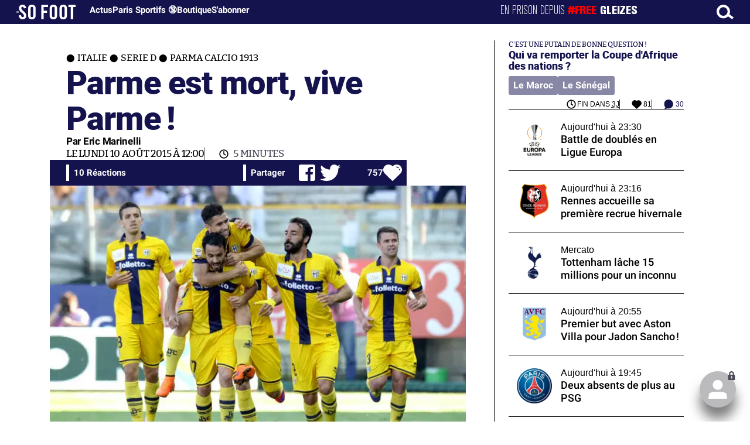

--- FILE ---
content_type: text/html; charset=UTF-8
request_url: https://www.sofoot.com/articles/parme-est-mort-vive-parme
body_size: 51569
content:
<!DOCTYPE html>
<!--[if IE 6]>
 No cache 
<![endif]-->
<html lang="fr" data-time="15/01/2026 23:18:50" data-arche="true">

<head>
  <!-- data-emplacement="first" -->
<script type="text/javascript" src="https://cache.consentframework.com/js/pa/21356/c/G4mNI/stub"></script>
<script type="text/javascript" src="https://choices.consentframework.com/js/pa/21356/c/G4mNI/cmp" async></script>



<title>Parme est mort, vive Parme ! - Italie - Serie D - Parma Calcio 1913 - 10 Août 2015 - SO FOOT.com</title>
  <meta charset="UTF-8">
<meta http-equiv="X-UA-Compatible" content="IE=edge">
<meta name="viewport" content="width=device-width, initial-scale=1.0">
<link rel="preconnect" href="https://www.sofoot.com/"/>
<link rel="preload" href="/fonts/bitter/bitterpro-medium-webfont.ttf" as="font" type="font/ttf" crossorigin>
<link rel="preload" href="/fonts/roboto/roboto-medium-webfont.ttf" as="font" type="font/ttf" crossorigin>
<style>
html{--font-sans:system-ui,-apple-system,Segoe UI,Roboto,Ubuntu,Cantarell,Noto Sans,sans-serif,Segoe UI,Roboto,Ubuntu,Cantarell,Noto Sans,sans-serif;--font-serif:ui-serif,serif;--font-mono:Dank Mono,Operator Mono,Inconsolata,Fira Mono,ui-monospace,SF Mono,Monaco,Droid Sans Mono,Source Code Pro,monospace;--font-weight-1:100;--font-weight-2:200;--font-weight-3:300;--font-weight-4:400;--font-weight-5:500;--font-weight-6:600;--font-weight-7:700;--font-weight-8:800;--font-weight-9:900;--font-lineheight-00:.95;--font-lineheight-0:1.1;--font-lineheight-1:1.25;--font-lineheight-2:1.375;--font-lineheight-3:1.5;--font-lineheight-4:1.75;--font-lineheight-5:2;--font-letterspacing-0:-.05em;--font-letterspacing-1:.025em;--font-letterspacing-2:.050em;--font-letterspacing-3:.075em;--font-letterspacing-4:.150em;--font-letterspacing-5:.500em;--font-letterspacing-6:.750em;--font-letterspacing-7:1em;--font-size-00:.5rem;--font-size-0:.75rem;--font-size-1:1rem;--font-size-2:1.1rem;--font-size-3:1.25rem;--font-size-4:1.5rem;--font-size-5:2rem;--font-size-6:2.5rem;--font-size-7:3rem;--font-size-8:3.5rem;--font-size-fluid-0:clamp(.75rem, 2vw, 1rem);--font-size-fluid-1:clamp(1rem, 4vw, 1.5rem);--font-size-fluid-2:clamp(1.5rem, 6vw, 2.5rem);--font-size-fluid-3:clamp(2rem, 9vw, 3.5rem);--size-000:-.5rem;--size-00:-.25rem;--size-1:.25rem;--size-2:.5rem;--size-3:1rem;--size-4:1.25rem;--size-5:1.5rem;--size-6:1.75rem;--size-7:2rem;--size-8:3rem;--size-9:4rem;--size-10:5rem;--size-11:7.5rem;--size-12:10rem;--size-13:15rem;--size-14:20rem;--size-15:30rem;--size-fluid-1:clamp(.5rem, 1vw, 1rem);--size-fluid-2:clamp(1rem, 2vw, 1.5rem);--size-fluid-3:clamp(1.5rem, 3vw, 2rem);--size-fluid-4:clamp(2rem, 4vw, 3rem);--size-fluid-5:clamp(4rem, 5vw, 5rem);--size-fluid-6:clamp(5rem, 7vw, 7.5rem);--size-fluid-7:clamp(7.5rem, 10vw, 10rem);--size-fluid-8:clamp(10rem, 20vw, 15rem);--size-fluid-9:clamp(15rem, 30vw, 20rem);--size-fluid-10:clamp(20rem, 40vw, 30rem);--size-content-1:20ch;--size-content-2:45ch;--size-content-3:60ch;--size-header-1:20ch;--size-header-2:25ch;--size-header-3:35ch;--size-xxs:240px;--size-xs:360px;--size-sm:480px;--size-md:768px;--size-lg:1024px;--size-xl:1440px;--size-xxl:1920px;--ease-1:cubic-bezier(.25, 0, .5, 1);--ease-2:cubic-bezier(.25, 0, .4, 1);--ease-3:cubic-bezier(.25, 0, .3, 1);--ease-4:cubic-bezier(.25, 0, .2, 1);--ease-5:cubic-bezier(.25, 0, .1, 1);--ease-in-1:cubic-bezier(.25, 0, 1, 1);--ease-in-2:cubic-bezier(.50, 0, 1, 1);--ease-in-3:cubic-bezier(.70, 0, 1, 1);--ease-in-4:cubic-bezier(.90, 0, 1, 1);--ease-in-5:cubic-bezier(1, 0, 1, 1);--ease-out-1:cubic-bezier(0, 0, .75, 1);--ease-out-2:cubic-bezier(0, 0, .50, 1);--ease-out-3:cubic-bezier(0, 0, .3, 1);--ease-out-4:cubic-bezier(0, 0, .1, 1);--ease-out-5:cubic-bezier(0, 0, 0, 1);--ease-in-out-1:cubic-bezier(.1, 0, .9, 1);--ease-in-out-2:cubic-bezier(.3, 0, .7, 1);--ease-in-out-3:cubic-bezier(.5, 0, .5, 1);--ease-in-out-4:cubic-bezier(.7, 0, .3, 1);--ease-in-out-5:cubic-bezier(.9, 0, .1, 1);--ease-elastic-1:cubic-bezier(.5, .75, .75, 1.25);--ease-elastic-2:cubic-bezier(.5, 1, .75, 1.25);--ease-elastic-3:cubic-bezier(.5, 1.25, .75, 1.25);--ease-elastic-4:cubic-bezier(.5, 1.5, .75, 1.25);--ease-elastic-5:cubic-bezier(.5, 1.75, .75, 1.25);--ease-squish-1:cubic-bezier(.5, -.1, .1, 1.5);--ease-squish-2:cubic-bezier(.5, -.3, .1, 1.5);--ease-squish-3:cubic-bezier(.5, -.5, .1, 1.5);--ease-squish-4:cubic-bezier(.5, -.7, .1, 1.5);--ease-squish-5:cubic-bezier(.5, -.9, .1, 1.5);--ease-step-1:steps(2);--ease-step-2:steps(3);--ease-step-3:steps(4);--ease-step-4:steps(7);--ease-step-5:steps(10);--layer-1:1;--layer-2:2;--layer-3:3;--layer-4:4;--layer-5:5;--layer-important:2147483647;--shadow-color:220 3% 15%;--shadow-strength:1%;--shadow-1:0 1px 2px -1px hsl(var(--shadow-color)/calc(var(--shadow-strength) + 9%));--shadow-2:0 3px 5px -2px hsl(var(--shadow-color)/calc(var(--shadow-strength) + 3%)),0 7px 14px -5px hsl(var(--shadow-color)/calc(var(--shadow-strength) + 5%));--shadow-3:0 -1px 3px 0 hsl(var(--shadow-color)/calc(var(--shadow-strength) + 2%)),0 1px 2px -5px hsl(var(--shadow-color)/calc(var(--shadow-strength) + 2%)),0 2px 5px -5px hsl(var(--shadow-color)/calc(var(--shadow-strength) + 4%)),0 4px 12px -5px hsl(var(--shadow-color)/calc(var(--shadow-strength) + 5%)),0 12px 15px -5px hsl(var(--shadow-color)/calc(var(--shadow-strength) + 7%));--shadow-4:0 -2px 5px 0 hsl(var(--shadow-color)/calc(var(--shadow-strength) + 2%)),0 1px 1px -2px hsl(var(--shadow-color)/calc(var(--shadow-strength) + 3%)),0 2px 2px -2px hsl(var(--shadow-color)/calc(var(--shadow-strength) + 3%)),0 5px 5px -2px hsl(var(--shadow-color)/calc(var(--shadow-strength) + 4%)),0 9px 9px -2px hsl(var(--shadow-color)/calc(var(--shadow-strength) + 5%)),0 16px 16px -2px hsl(var(--shadow-color)/calc(var(--shadow-strength) + 6%));--shadow-5:0 -1px 2px 0 hsl(var(--shadow-color)/calc(var(--shadow-strength) + 2%)),0 2px 1px -2px hsl(var(--shadow-color)/calc(var(--shadow-strength) + 3%)),0 5px 5px -2px hsl(var(--shadow-color)/calc(var(--shadow-strength) + 3%)),0 10px 10px -2px hsl(var(--shadow-color)/calc(var(--shadow-strength) + 4%)),0 20px 20px -2px hsl(var(--shadow-color)/calc(var(--shadow-strength) + 5%)),0 40px 40px -2px hsl(var(--shadow-color)/calc(var(--shadow-strength) + 7%));--shadow-6:0 -1px 2px 0 hsl(var(--shadow-color)/calc(var(--shadow-strength) + 2%)),0 3px 2px -2px hsl(var(--shadow-color)/calc(var(--shadow-strength) + 3%)),0 7px 5px -2px hsl(var(--shadow-color)/calc(var(--shadow-strength) + 3%)),0 12px 10px -2px hsl(var(--shadow-color)/calc(var(--shadow-strength) + 4%)),0 22px 18px -2px hsl(var(--shadow-color)/calc(var(--shadow-strength) + 5%)),0 41px 33px -2px hsl(var(--shadow-color)/calc(var(--shadow-strength) + 6%)),0 100px 80px -2px hsl(var(--shadow-color)/calc(var(--shadow-strength) + 7%));--inner-shadow-0:inset 0 0 0 1px hsl(var(--shadow-color)/calc(var(--shadow-strength) + 9%));--inner-shadow-1:inset 0 1px 2px 0 hsl(var(--shadow-color)/calc(var(--shadow-strength) + 9%));--inner-shadow-2:inset 0 1px 4px 0 hsl(var(--shadow-color)/calc(var(--shadow-strength) + 9%));--inner-shadow-3:inset 0 2px 8px 0 hsl(var(--shadow-color)/calc(var(--shadow-strength) + 9%));--inner-shadow-4:inset 0 2px 14px 0 hsl(var(--shadow-color)/calc(var(--shadow-strength) + 9%));--ratio-square:1;--ratio-landscape:4/3;--ratio-portrait:3/4;--ratio-widescreen:16/9;--ratio-ultrawide:18/5;--ratio-golden:1.6180/1;--gray-0:#f8f9fa;--gray-1:#f1f3f5;--gray-2:#e9ecef;--gray-3:#dee2e6;--gray-4:#ced4da;--gray-5:#adb5bd;--gray-6:#868e96;--gray-7:#495057;--gray-8:#343a40;--gray-9:#212529;--red-0:#fff5f5;--red-1:#ffe3e3;--red-2:#ffc9c9;--red-3:#ffa8a8;--red-4:#ff8787;--red-5:#ff6b6b;--red-6:#fa5252;--red-7:#f03e3e;--red-8:#e03131;--red-9:#c92a2a;--pink-0:#fff0f6;--pink-1:#ffdeeb;--pink-2:#fcc2d7;--pink-3:#faa2c1;--pink-4:#f783ac;--pink-5:#f06595;--pink-6:#e64980;--pink-7:#d6336c;--pink-8:#c2255c;--pink-9:#a61e4d;--grape-0:#f8f0fc;--grape-1:#f3d9fa;--grape-2:#eebefa;--grape-3:#e599f7;--grape-4:#da77f2;--grape-5:#cc5de8;--grape-6:#be4bdb;--grape-7:#ae3ec9;--grape-8:#9c36b5;--grape-9:#862e9c;--violet-0:#f3f0ff;--violet-1:#e5dbff;--violet-2:#d0bfff;--violet-3:#b197fc;--violet-4:#9775fa;--violet-5:#845ef7;--violet-6:#7950f2;--violet-7:#7048e8;--violet-8:#6741d9;--violet-9:#5f3dc4;--indigo-0:#edf2ff;--indigo-1:#dbe4ff;--indigo-2:#bac8ff;--indigo-3:#91a7ff;--indigo-4:#748ffc;--indigo-5:#5c7cfa;--indigo-6:#4c6ef5;--indigo-7:#4263eb;--indigo-8:#3b5bdb;--indigo-9:#364fc7;--blue-0:#e7f5ff;--blue-1:#d0ebff;--blue-2:#a5d8ff;--blue-3:#74c0fc;--blue-4:#4dabf7;--blue-5:#339af0;--blue-6:#228be6;--blue-7:#1c7ed6;--blue-8:#1971c2;--blue-9:#1864ab;--cyan-0:#e3fafc;--cyan-1:#c5f6fa;--cyan-2:#99e9f2;--cyan-3:#66d9e8;--cyan-4:#3bc9db;--cyan-5:#22b8cf;--cyan-6:#15aabf;--cyan-7:#1098ad;--cyan-8:#0c8599;--cyan-9:#0b7285;--teal-0:#e6fcf5;--teal-1:#c3fae8;--teal-2:#96f2d7;--teal-3:#63e6be;--teal-4:#38d9a9;--teal-5:#20c997;--teal-6:#12b886;--teal-7:#0ca678;--teal-8:#099268;--teal-9:#087f5b;--green-0:#ebfbee;--green-1:#d3f9d8;--green-2:#b2f2bb;--green-3:#8ce99a;--green-4:#69db7c;--green-5:#51cf66;--green-6:#40c057;--green-7:#37b24d;--green-8:#2f9e44;--green-9:#2b8a3e;--lime-0:#f4fce3;--lime-1:#e9fac8;--lime-2:#d8f5a2;--lime-3:#c0eb75;--lime-4:#a9e34b;--lime-5:#94d82d;--lime-6:#82c91e;--lime-7:#74b816;--lime-8:#66a80f;--lime-9:#5c940d;--yellow-0:#fff9db;--yellow-1:#fff3bf;--yellow-2:#ffec99;--yellow-3:#ffe066;--yellow-4:#ffd43b;--yellow-5:#fcc419;--yellow-6:#fab005;--yellow-7:#f59f00;--yellow-8:#f08c00;--yellow-9:#e67700;--orange-0:#fff4e6;--orange-1:#ffe8cc;--orange-2:#ffd8a8;--orange-3:#ffc078;--orange-4:#ffa94d;--orange-5:#ff922b;--orange-6:#fd7e14;--orange-7:#f76707;--orange-8:#e8590c;--orange-9:#d9480f;--gradient-1:linear-gradient(to bottom right, #1f005c, #5b0060, #870160, #ac255e, #ca485c, #e16b5c, #f39060, #ffb56b);--gradient-2:linear-gradient(to bottom right, #48005c, #8300e2, #a269ff);--gradient-3:radial-gradient(circle at top right, #0ff, rgba(0, 255, 255, 0)),radial-gradient(circle at bottom left, #ff1492, rgba(255, 20, 146, 0));--gradient-4:linear-gradient(to bottom right, #00f5a0, #00d9f5);--gradient-5:conic-gradient(from -270deg at 75% 110%, #f0f, #fffaf0);--gradient-6:conic-gradient(from -90deg at top left, #000, #fff);--gradient-7:linear-gradient(to bottom right, #72c6ef, #004e8f);--gradient-8:conic-gradient(from 90deg at 50% 0%, #111, 50%, #222, #111);--gradient-9:conic-gradient(from .5turn at bottom center, #add8e6, #fff);--gradient-10:conic-gradient(from 90deg at 40% -25%, gold, #f79d03, #ee6907, #e6390a, #de0d0d, #d61039, #cf1261, #c71585, #cf1261, #d61039, #de0d0d, #ee6907, #f79d03, gold, gold, gold);--gradient-11:conic-gradient(at bottom left, #ff1493, cyan);--gradient-12:conic-gradient(from 90deg at 25% -10%, #ff4500, #d3f340, #7bee85, #afeeee, #7bee85);--gradient-13:radial-gradient(circle at 50% 200%, #000142, #3b0083, #b300c3, #ff059f, #ff4661, #ffad86, #fff3c7);--gradient-14:conic-gradient(at top right, lime, cyan);--gradient-15:linear-gradient(to bottom right, #c7d2fe, #fecaca, #fef3c7);--gradient-16:radial-gradient(circle at 50% -250%, #374151, #111827, #000);--gradient-17:conic-gradient(from -90deg at 50% -25%, blue, #8a2be2);--gradient-18:linear-gradient(0deg, rgba(255, 0, 0, .8), rgba(255, 0, 0, 0) 75%),linear-gradient(60deg, rgba(255, 255, 0, .8), rgba(255, 255, 0, 0) 75%),linear-gradient(120deg, rgba(0, 255, 0, .8), rgba(0, 255, 0, 0) 75%),linear-gradient(180deg, rgba(0, 255, 255, .8), rgba(0, 255, 255, 0) 75%),linear-gradient(240deg, rgba(0, 0, 255, .8), rgba(0, 0, 255, 0) 75%),linear-gradient(300deg, rgba(255, 0, 255, .8), rgba(255, 0, 255, 0) 75%);--gradient-19:linear-gradient(to bottom right, #ffe259, #ffa751);--gradient-20:conic-gradient(from -135deg at -10% center, orange, #ff7715, #ff522a, #ff3f47, #ff5482, #ff69b4);--gradient-21:conic-gradient(from -90deg at 25% 115%, red, #f06, #f0c, #c0f, #60f, #00f, #00f, #00f, #00f);--gradient-22:linear-gradient(to bottom right, #acb6e5, #86fde8);--gradient-23:linear-gradient(to bottom right, #536976, #292e49);--gradient-24:conic-gradient(from .5turn at 0% 0%, #00c476, 10%, #82b0ff, 90%, #00c476);--gradient-25:conic-gradient(at 125% 50%, #b78cf7, #ff7c94, #ffcf0d, #ff7c94, #b78cf7);--gradient-26:linear-gradient(to bottom right, #9796f0, #fbc7d4);--gradient-27:conic-gradient(from .5turn at bottom left, #ff1493, #639);--gradient-28:conic-gradient(from -90deg at 50% 105%, #fff, orchid);--gradient-29:radial-gradient(circle at top right, #bfb3ff, rgba(191, 179, 255, 0)),radial-gradient(circle at bottom left, #86acf9, rgba(134, 172, 249, 0));--gradient-30:radial-gradient(circle at top right, #00ff80, rgba(0, 255, 128, 0)),radial-gradient(circle at bottom left, #adffd6, rgba(173, 255, 214, 0));--noise-1:url("data:image/svg+xml;charset=utf-8,%3Csvg viewBox='0 0 200 200' xmlns='http://www.w3.org/2000/svg'%3E%3Cfilter id='a'%3E%3CfeTurbulence type='fractalNoise' baseFrequency='.005' numOctaves='2' stitchTiles='stitch'/%3E%3C/filter%3E%3Crect width='100%25' height='100%25' filter='url(%23a)'/%3E%3C/svg%3E");--noise-2:url("data:image/svg+xml;charset=utf-8,%3Csvg viewBox='0 0 300 300' xmlns='http://www.w3.org/2000/svg'%3E%3Cfilter id='a'%3E%3CfeTurbulence type='fractalNoise' baseFrequency='.05' stitchTiles='stitch'/%3E%3C/filter%3E%3Crect width='100%25' height='100%25' filter='url(%23a)'/%3E%3C/svg%3E");--noise-3:url("data:image/svg+xml;charset=utf-8,%3Csvg viewBox='0 0 1024 1024' xmlns='http://www.w3.org/2000/svg'%3E%3Cfilter id='a'%3E%3CfeTurbulence type='fractalNoise' baseFrequency='.25' stitchTiles='stitch'/%3E%3C/filter%3E%3Crect width='100%25' height='100%25' filter='url(%23a)'/%3E%3C/svg%3E");--noise-4:url("data:image/svg+xml;charset=utf-8,%3Csvg viewBox='0 0 2056 2056' xmlns='http://www.w3.org/2000/svg'%3E%3Cfilter id='a'%3E%3CfeTurbulence type='fractalNoise' baseFrequency='.5' stitchTiles='stitch'/%3E%3C/filter%3E%3Crect width='100%25' height='100%25' filter='url(%23a)'/%3E%3C/svg%3E");--noise-5:url("data:image/svg+xml;charset=utf-8,%3Csvg viewBox='0 0 2056 2056' xmlns='http://www.w3.org/2000/svg'%3E%3Cfilter id='a'%3E%3CfeTurbulence type='fractalNoise' baseFrequency='.75' stitchTiles='stitch'/%3E%3C/filter%3E%3Crect width='100%25' height='100%25' filter='url(%23a)'/%3E%3C/svg%3E");--noise-filter-1:contrast(300%) brightness(100%);--noise-filter-2:contrast(200%) brightness(150%);--noise-filter-3:contrast(200%) brightness(250%);--noise-filter-4:contrast(200%) brightness(500%);--noise-filter-5:contrast(200%) brightness(1000%);--animation-fade-in:fade-in .5s var(--ease-3);--animation-fade-in-bloom:fade-in-bloom 2s var(--ease-3);--animation-fade-out:fade-out .5s var(--ease-3);--animation-fade-out-bloom:fade-out-bloom 2s var(--ease-3);--animation-scale-up:scale-up .5s var(--ease-3);--animation-scale-down:scale-down .5s var(--ease-3);--animation-slide-out-up:slide-out-up .5s var(--ease-3);--animation-slide-out-down:slide-out-down .5s var(--ease-3);--animation-slide-out-right:slide-out-right .5s var(--ease-3);--animation-slide-out-left:slide-out-left .5s var(--ease-3);--animation-slide-in-up:slide-in-up .5s var(--ease-3);--animation-slide-in-down:slide-in-down .5s var(--ease-3);--animation-slide-in-right:slide-in-right .5s var(--ease-3);--animation-slide-in-left:slide-in-left .5s var(--ease-3);--animation-shake-x:shake-x .75s var(--ease-out-5);--animation-shake-y:shake-y .75s var(--ease-out-5);--animation-spin:spin 2s linear infinite;--animation-ping:ping 5s var(--ease-out-3) infinite;--animation-blink:blink 1s var(--ease-out-3) infinite;--animation-float:float 3s var(--ease-in-out-3) infinite;--animation-bounce:bounce 2s var(--ease-squish-2) infinite;--animation-pulse:pulse 2s var(--ease-out-3) infinite;--border-size-1:1px;--border-size-2:2px;--border-size-3:5px;--border-size-4:10px;--border-size-5:25px;--radius-1:2px;--radius-2:5px;--radius-3:1rem;--radius-4:2rem;--radius-5:4rem;--radius-6:8rem;--radius-round:1e5px;--radius-blob-1:30% 70% 70% 30%/53% 30% 70% 47%;--radius-blob-2:53% 47% 34% 66%/63% 46% 54% 37%;--radius-blob-3:37% 63% 56% 44%/49% 56% 44% 51%;--radius-blob-4:63% 37% 37% 63%/43% 37% 63% 57%;--radius-blob-5:49% 51% 48% 52%/57% 44% 56% 43%;--radius-conditional-1:clamp(0px, calc(100vw - 100%) * 1e5, var(--radius-1));--radius-conditional-2:clamp(0px, calc(100vw - 100%) * 1e5, var(--radius-2));--radius-conditional-3:clamp(0px, calc(100vw - 100%) * 1e5, var(--radius-3));--radius-conditional-4:clamp(0px, calc(100vw - 100%) * 1e5, var(--radius-4));--radius-conditional-5:clamp(0px, calc(100vw - 100%) * 1e5, var(--radius-5));--radius-conditional-6:clamp(0px, calc(100vw - 100%) * 1e5, var(--radius-6))}@media (prefers-color-scheme:dark){html{--shadow-color:220 40% 2%;--shadow-strength:25%}}@keyframes fade-in{to{opacity:1}}@keyframes fade-in-bloom{0%{filter:brightness(1) blur(20px);opacity:0}10%{filter:brightness(2) blur(10px);filter:brightness(.5) blur(10px);opacity:1}to{filter:brightness(1) blur(0);opacity:1}}@keyframes fade-out{to{opacity:0}}@keyframes fade-out-bloom{to{filter:brightness(1) blur(20px);opacity:0}10%{filter:brightness(2) blur(10px);filter:brightness(.5) blur(10px);opacity:1}0%{filter:brightness(1) blur(0);opacity:1}}@keyframes scale-up{to{transform:scale(1.25)}}@keyframes scale-down{to{transform:scale(.75)}}@keyframes slide-out-up{to{transform:translateY(-100%)}}@keyframes slide-out-down{to{transform:translateY(100%)}}@keyframes slide-out-right{to{transform:translateX(100%)}}@keyframes slide-out-left{to{transform:translateX(-100%)}}@keyframes slide-in-up{0%{transform:translateY(100%)}}@keyframes slide-in-down{0%{transform:translateY(-100%)}}@keyframes slide-in-right{0%{transform:translateX(-100%)}}@keyframes slide-in-left{0%{transform:translateX(100%)}}@keyframes shake-x{0%,to{transform:translateX(0)}20%,60%{transform:translateX(-5%)}40%,80%{transform:translateX(5%)}}@keyframes shake-y{0%,to{transform:translateY(0)}20%,60%{transform:translateY(-5%)}40%,80%{transform:translateY(5%)}}@keyframes spin{to{transform:rotate(1turn)}}@keyframes ping{90%,to{opacity:0;transform:scale(2)}}@keyframes blink{0%,to{opacity:1}50%{opacity:.5}}@keyframes float{50%{transform:translateY(-25%)}}@keyframes bounce{25%{transform:translateY(-20%)}40%{transform:translateY(-3%)}0%,60%,to{transform:translateY(0)}}@keyframes pulse{50%{transform:scale(.9)}}
</style>
<link rel="stylesheet" href="/design/main/main-4d32f74b09.css">
<!-- css_page : pages-->
	<link rel="stylesheet" href="/design/pages/pages-f48f74e752.css">
<style data-src="/css/index-582e1e2d93.css">@charset "UTF-8";.titre-match,.titre-match-logo{display:none!important}.lazy-img-wrap .lazy-img-in{position:relative}.lazy-img-wrap .lazy-img-in img{position:absolute;inset:0}[data-page=article] .content iframe[allowfullscreen]{display:block;margin-block:var(--marge);width:100%}[data-page=article] .qr_question{margin-top:1em}[data-page=article] .blason-equipe{display:inline-block;width:var(--icone-grand);height:var(--icone-grand);background-image:none!important}[data-page=article] .blason-equipe img{width:100%;height:100%;display:inline-block;-o-object-fit:contain;object-fit:contain}[data-page=article] [data-zone=article] img[src*="/d-"]{display:block;margin-top:var(--marge);margin-bottom:var(--marge-mini)}[data-page=article] [data-zone=article] figure>img[src*="/d-"]{margin:0}[data-page=article] .exergue{margin-block:var(--marge);position:relative}[data-page=article] .exergue:before{position:absolute;content:"";background:var(--color-brand);-webkit-mask:url('data:image/svg+xml;utf8,<svg xmlns="http://www.w3.org/2000/svg" viewBox="0 0 58.4 52.4"><path d="M17.6 0L0 26.1l17.6 26.3h14.2L15.9 26.2 31.8 0z"/><path d="M44.2 0L26.6 26.1l17.6 26.3h14.2L42.5 26.2 58.4 0z"/></svg>') no-repeat right top;mask:url('data:image/svg+xml;utf8,<svg xmlns="http://www.w3.org/2000/svg" viewBox="0 0 58.4 52.4"><path d="M17.6 0L0 26.1l17.6 26.3h14.2L15.9 26.2 31.8 0z"/><path d="M44.2 0L26.6 26.1l17.6 26.3h14.2L42.5 26.2 58.4 0z"/></svg>') no-repeat right top;-webkit-mask-size:100%;mask-size:100%;width:var(--largeur-colonne);height:100%;top:0;left:0}[data-page=article] .exergue .exergue_content{display:block;margin:0;padding:0;font-family:var(--police-sans-serif);font-size:var(--taille-texte-smart);font-weight:var(--font-weight-bolder);font-variation-settings:var(--graisse-tres-gras);line-height:110%;color:var(--color-brand);padding-left:calc(var(--largeur-colonne) + var(--marge))}[data-page=article] .exergue .exergue_content:after{content:"»";display:inline}[data-page=article] .exergue .exergue_legende{font-size:var(--taille-texte-petit-smart);padding-left:calc(var(--largeur-colonne) + var(--marge))}@media (min-width:768px){[data-page=article] .exergue:before{-webkit-mask-size:60%;mask-size:60%}}[data-page=article] .qr_question{display:inline-block;margin-bottom:var(--marge-mini);font-variation-settings:var(--graisse-gras);font-size:var(--taille-texte-grand)}[data-zone=message-live] [data-action-joueur=changement] img{display:inline-block;width:20px;height:20px;vertical-align:bottom}.content .tti{text-align:center;display:block;max-width:600px;margin:0 auto}.content .tti img{border:2px solid #bbb;border-radius:20px}iframe[src*="rematch.tv"]{aspect-ratio:16/9;width:100%!important;height:initial!important;position:static!important}:root{--balloon-border-radius:2px;--balloon-color:rgba(16, 16, 16, 0.95);--balloon-text-color:#fff;--balloon-font-size:12px;--balloon-move:4px}button[aria-label][data-balloon-pos]{overflow:visible}[aria-label][data-balloon-pos]{position:relative;cursor:pointer}[aria-label][data-balloon-pos]:after{opacity:0;pointer-events:none;-webkit-transition:all .18s ease-out .18s;transition:all .18s ease-out .18s;text-indent:0;font-family:-apple-system,BlinkMacSystemFont,"Segoe UI",Roboto,Oxygen,Ubuntu,Cantarell,"Open Sans","Helvetica Neue",sans-serif;font-weight:400;font-style:normal;text-shadow:none;font-size:var(--balloon-font-size);background:var(--balloon-color);border-radius:2px;color:var(--balloon-text-color);border-radius:var(--balloon-border-radius);content:attr(aria-label);padding:.5em 1em;position:absolute;white-space:nowrap;z-index:10}[aria-label][data-balloon-pos]:before{width:0;height:0;border:5px solid transparent;border-top-color:var(--balloon-color);opacity:0;pointer-events:none;-webkit-transition:all .18s ease-out .18s;transition:all .18s ease-out .18s;content:"";position:absolute;z-index:10}[aria-label][data-balloon-pos]:hover:after,[aria-label][data-balloon-pos]:hover:before,[aria-label][data-balloon-pos]:not([data-balloon-nofocus]):focus:after,[aria-label][data-balloon-pos]:not([data-balloon-nofocus]):focus:before,[aria-label][data-balloon-pos][data-balloon-visible]:after,[aria-label][data-balloon-pos][data-balloon-visible]:before{opacity:1;pointer-events:none}[aria-label][data-balloon-pos].font-awesome:after{font-family:FontAwesome,-apple-system,BlinkMacSystemFont,"Segoe UI",Roboto,Oxygen,Ubuntu,Cantarell,"Open Sans","Helvetica Neue",sans-serif}[aria-label][data-balloon-pos][data-balloon-break]:after{white-space:pre}[aria-label][data-balloon-pos][data-balloon-break][data-balloon-length]:after{white-space:pre-line;word-break:break-word}[aria-label][data-balloon-pos][data-balloon-blunt]:after,[aria-label][data-balloon-pos][data-balloon-blunt]:before{-webkit-transition:none;transition:none}[aria-label][data-balloon-pos][data-balloon-pos=down]:hover:after,[aria-label][data-balloon-pos][data-balloon-pos=down][data-balloon-visible]:after,[aria-label][data-balloon-pos][data-balloon-pos=up]:hover:after,[aria-label][data-balloon-pos][data-balloon-pos=up][data-balloon-visible]:after{-webkit-transform:translate(-50%,0);transform:translate(-50%,0)}[aria-label][data-balloon-pos][data-balloon-pos=down]:hover:before,[aria-label][data-balloon-pos][data-balloon-pos=down][data-balloon-visible]:before,[aria-label][data-balloon-pos][data-balloon-pos=up]:hover:before,[aria-label][data-balloon-pos][data-balloon-pos=up][data-balloon-visible]:before{-webkit-transform:translate(-50%,0);transform:translate(-50%,0)}[aria-label][data-balloon-pos][data-balloon-pos*=-left]:after{left:0}[aria-label][data-balloon-pos][data-balloon-pos*=-left]:before{left:5px}[aria-label][data-balloon-pos][data-balloon-pos*=-right]:after{right:0}[aria-label][data-balloon-pos][data-balloon-pos*=-right]:before{right:5px}[aria-label][data-balloon-pos][data-balloon-po*=-left]:hover:after,[aria-label][data-balloon-pos][data-balloon-po*=-left][data-balloon-visible]:after,[aria-label][data-balloon-pos][data-balloon-pos*=-right]:hover:after,[aria-label][data-balloon-pos][data-balloon-pos*=-right][data-balloon-visible]:after{-webkit-transform:translate(0,0);transform:translate(0,0)}[aria-label][data-balloon-pos][data-balloon-po*=-left]:hover:before,[aria-label][data-balloon-pos][data-balloon-po*=-left][data-balloon-visible]:before,[aria-label][data-balloon-pos][data-balloon-pos*=-right]:hover:before,[aria-label][data-balloon-pos][data-balloon-pos*=-right][data-balloon-visible]:before{-webkit-transform:translate(0,0);transform:translate(0,0)}[aria-label][data-balloon-pos][data-balloon-pos^=up]:after,[aria-label][data-balloon-pos][data-balloon-pos^=up]:before{bottom:100%;-webkit-transform-origin:top;transform-origin:top;-webkit-transform:translate(0,var(--balloon-move));transform:translate(0,var(--balloon-move))}[aria-label][data-balloon-pos][data-balloon-pos^=up]:after{margin-bottom:10px}[aria-label][data-balloon-pos][data-balloon-pos=up]:after,[aria-label][data-balloon-pos][data-balloon-pos=up]:before{left:50%;-webkit-transform:translate(-50%,var(--balloon-move));transform:translate(-50%,var(--balloon-move))}[aria-label][data-balloon-pos][data-balloon-pos^=down]:after,[aria-label][data-balloon-pos][data-balloon-pos^=down]:before{top:100%;-webkit-transform:translate(0,calc(var(--balloon-move) * -1));transform:translate(0,calc(var(--balloon-move) * -1))}[aria-label][data-balloon-pos][data-balloon-pos^=down]:after{margin-top:10px}[aria-label][data-balloon-pos][data-balloon-pos^=down]:before{width:0;height:0;border:5px solid transparent;border-bottom-color:var(--balloon-color)}[aria-label][data-balloon-pos][data-balloon-pos=down]:after,[aria-label][data-balloon-pos][data-balloon-pos=down]:before{left:50%;-webkit-transform:translate(-50%,calc(var(--balloon-move) * -1));transform:translate(-50%,calc(var(--balloon-move) * -1))}[aria-label][data-balloon-pos][data-balloon-pos=left]:hover:after,[aria-label][data-balloon-pos][data-balloon-pos=left][data-balloon-visible]:after,[aria-label][data-balloon-pos][data-balloon-pos=right]:hover:after,[aria-label][data-balloon-pos][data-balloon-pos=right][data-balloon-visible]:after{-webkit-transform:translate(0,-50%);transform:translate(0,-50%)}[aria-label][data-balloon-pos][data-balloon-pos=left]:hover:before,[aria-label][data-balloon-pos][data-balloon-pos=left][data-balloon-visible]:before,[aria-label][data-balloon-pos][data-balloon-pos=right]:hover:before,[aria-label][data-balloon-pos][data-balloon-pos=right][data-balloon-visible]:before{-webkit-transform:translate(0,-50%);transform:translate(0,-50%)}[aria-label][data-balloon-pos][data-balloon-pos=left]:after,[aria-label][data-balloon-pos][data-balloon-pos=left]:before{right:100%;top:50%;-webkit-transform:translate(var(--balloon-move),-50%);transform:translate(var(--balloon-move),-50%)}[aria-label][data-balloon-pos][data-balloon-pos=left]:after{margin-right:10px}[aria-label][data-balloon-pos][data-balloon-pos=left]:before{width:0;height:0;border:5px solid transparent;border-left-color:var(--balloon-color)}[aria-label][data-balloon-pos][data-balloon-pos=right]:after,[aria-label][data-balloon-pos][data-balloon-pos=right]:before{left:100%;top:50%;-webkit-transform:translate(calc(var(--balloon-move) * -1),-50%);transform:translate(calc(var(--balloon-move) * -1),-50%)}[aria-label][data-balloon-pos][data-balloon-pos=right]:after{margin-left:10px}[aria-label][data-balloon-pos][data-balloon-pos=right]:before{width:0;height:0;border:5px solid transparent;border-right-color:var(--balloon-color)}[aria-label][data-balloon-pos][data-balloon-length]:after{white-space:normal}[aria-label][data-balloon-pos][data-balloon-length=small]:after{width:80px}[aria-label][data-balloon-pos][data-balloon-length=medium]:after{width:150px}[aria-label][data-balloon-pos][data-balloon-length=large]:after{width:260px}[aria-label][data-balloon-pos][data-balloon-length=xlarge]:after{width:380px}@media screen and (max-width:768px){[aria-label][data-balloon-pos][data-balloon-length=xlarge]:after{width:90vw}}[aria-label][data-balloon-pos][data-balloon-length=fit]:after{width:100%}.block-formulaire-membres,.formulaire-membres{background-color:#fee100;color:#000;padding:var(--marge-petite);margin:var(--marge-petite) auto;display:-webkit-box;display:-webkit-flex;display:-ms-flexbox;display:flex;-webkit-box-orient:vertical;-webkit-box-direction:normal;-webkit-flex-direction:column;-ms-flex-direction:column;flex-direction:column;gap:var(--marge-mini)}.block-formulaire-membres:hover,.formulaire-membres:hover{text-decoration:none}.block-formulaire-membres h3,.block-formulaire-membres p,.formulaire-membres h3,.formulaire-membres p{margin:0;font-size:smaller}.block-formulaire-membres u:hover,.formulaire-membres u:hover{text-decoration:none;background-color:#000;color:#fff}.block-formulaire-membres.termine,.formulaire-membres.termine{background-color:#8ef1bc}body[data-preview=fenetre] .colonne[data-zone=breves],body[data-preview=fenetre] .module-compte,body[data-preview=fenetre] footer.footer,body[data-preview=fenetre] header.header{display:none!important}[data-emplacement=apres-chapo-article]{display:grid;place-items:center}[data-emplacement=banniere-mobile-fixed]{width:100%;overflow:hidden;background-color:rgba(0,0,0,.5);text-align:center}[data-emplacement=banniere-mobile-fixed]>*,[data-emplacement=banniere-mobile-fixed]>*>*{max-width:100%;overflow:hidden;text-align:center;margin:0 auto}[data-emplacement*=colonne-de-droite]{display:grid;place-items:center;max-width:300px;margin:0 auto;width:100%}[data-emplacement*=colonne-de-droite][data-emplacement=colonne-de-droite-top-1],[data-emplacement*=colonne-de-droite][data-emplacement=colonne-de-droite-top-bottom]{min-height:600px}@media (max-width:399px){[data-emplacement=colonne-de-droite-top-1],[data-emplacement=colonne-de-droite-top-bottom]{min-height:600px}}[data-emplacement=megaban]{display:grid;place-items:center;max-width:100%;width:1000px;min-height:250px;margin:var(--marge) auto}.sous-article,[data-emplacement=sous-article]{display:-webkit-box!important;display:-webkit-flex!important;display:-ms-flexbox!important;display:flex!important;-webkit-box-pack:center!important;-webkit-justify-content:center!important;-ms-flex-pack:center!important;justify-content:center!important;margin-right:var(--marge)!important}body[data-is-pair=true] .seulement-si-impair{display:none!important}body:not([data-is-pair=true]) .seulement-si-pair{display:none!important}[data-emplacement=body-debut]{height:0!important;overflow:hidden}.BeOpVSlot:empty,.teads-adCall:empty,.teads-inread-target:empty{display:none!important}.BeOpVSlot:empty,[id="Autoslot Sofoot"]{margin:0;padding:0}[data-emplacement=colonne-de-droite-bottom]{position:-webkit-sticky;position:sticky;top:calc(var(--hauteur-header-computed,12vh) + var(--marge))}[data-emplacement]:not([data-emplacement*=colonne]) a,[data-emplacement]:not([data-emplacement*=colonne]) iframe,[data-emplacement]:not([data-emplacement*=colonne]) span,[data-emplacement]:not([data-emplacement*=colonne])>*>div{margin:0 auto;display:block}[data-emplacement]{display:grid;place-items:center}[data-emplacement*=colonne] a,[data-emplacement*=colonne] iframe,[data-emplacement*=colonne] span,[data-emplacement*=colonne]>div{width:300px;margin:0 auto;display:block}#taboola-below-article-thumbnails{max-width:900px}[data-arche=true] [data-emplacement=megaban]{display:none!important;--explication:"MEGABAN désactivée quand le site affiche une pub habillage/arche"}@media (min-width:1000px){.colonnes-principales.une-colonne-en-mobile>.colonne:first-child>.article[data-mode=auto]:first-child,html[data-arche=true] .article[data-mode=grand]{--decalage-focal-x:26%}}[data-emplacement=apres-premier-article]{margin:0}[data-emplacement*=colonne-de-droite],[data-emplacement=apres-chapo-article],[data-emplacement=megaban]{display:grid;place-items:center;background:url("data:image/svg+xml,%3Csvg version='1.1' xmlns='http://www.w3.org/2000/svg' x='0' y='0' viewBox='0 0 271.2 112.1' xml:space='preserve' enable-background='new 0 0 271.2 112.1'%3E%3Cpath fill='rgba(0,0,0,0.3)' d='M218.5 52.2c0 5.1-1.5 7.5-6.2 7.5s-6.2-2.5-6.2-7.5V17.7c0-5.1 1.5-7.5 6.2-7.5s6.2 2.4 6.2 7.5v34.5zM212.2 0c-12.2 0-17.9 7.8-17.9 17.4v35c0 9.6 5.6 17.4 17.9 17.4s17.9-7.8 17.9-17.4v-35c0-9.6-5.6-17.4-17.9-17.4M119 11.1h20.9V.9h-32.6v68H119V38.8h15.6V28.6H119V11.1zm-50.1 41c0 5.1-1.5 7.5-6.2 7.5s-6.2-2.5-6.2-7.5V17.7c0-5.1 1.5-7.5 6.2-7.5s6.2 2.4 6.2 7.5v34.4zm11.7.3v-35C80.6 7.8 74.9 0 62.7 0S44.8 7.8 44.8 17.4v35c0 9.6 5.7 17.4 17.9 17.4S80.6 62 80.6 52.4m-44.6 0c0-18.5-23.7-24-23.7-35.6 0-4.2 2.1-6.7 5.8-6.7 2.6 0 5.7 1.7 6.2 7.5l11.1-1.2C34.4 6.9 28.7 0 19.2 0 7.7 0 1.1 6.1 1.1 16.9c0 19.5 23.7 23.1 23.7 36.5 0 4-2.7 6.2-6.8 6.2-3.8 0-6.5-3.4-7-10.3L0 51c.5 10.2 6.7 18.8 17.5 18.8S36 63.6 36 52.4M236.9.9v10.2h11.3v57.8h11.7V11.1h11.3V.9h-34.3zm-65.5 51.2c0 5.1-1.5 7.5-6.2 7.5s-6.2-2.4-6.2-7.5V17.7c0-5.1 1.5-7.5 6.2-7.5s6.2 2.4 6.2 7.5v34.4zM165.2 0c-12.2 0-17.9 7.8-17.9 17.4v35c0 9.6 5.6 17.4 17.9 17.4s17.9-7.8 17.9-17.4v-35c0-9.6-5.7-17.4-17.9-17.4M75.1 102.1h-2.6l1-.7v6.6l-.7-.9 3.8.9v2.4H66.3V108l3.2-.9-.7 1V89.5l.8 1-3.3-.9v-2.4l7.3-.2h3c1.8 0 3.3.3 4.5.9a6 6 0 0 1 2.6 2.6c.6 1.1.8 2.3.8 3.7a7 7 0 0 1-4.1 6.8c-1.3.8-3.1 1.1-5.3 1.1zm.7-11.6h-3.1l.7-.7v9.7l-1-.7H75c1.5 0 2.6-.4 3.4-1.2.8-.8 1.2-1.8 1.2-3.2 0-1.2-.3-2.2-1-2.9-.5-.7-1.5-1-2.8-1zM92.9 110.7c-1.5 0-2.7-.5-3.7-1.4-1-1-1.5-2.4-1.5-4.3v-9.6l.4.7-2.6-.8v-2.4l6.8-.2v11.6c0 1 .2 1.8.7 2.3s1.1.7 1.8.7c.6 0 1.2-.2 2-.5.7-.3 1.4-.8 2.1-1.5l-.3.8V95.2l.4.8-2.6-.8v-2.4l6.8-.2v15.3l-.6-.8 2.8.9v2.3l-5.8.3-.6-3.2.7.2a12.5 12.5 0 0 1-3.4 2.4c-1.1.5-2.3.7-3.4.7zM114.3 110.7l-2.8-.2a42 42 0 0 1-3.2-.5V86.9l.7 1.3-2.9-.9v-2.4l6.8-.3v10.9l-.6-.7c.8-.8 1.7-1.4 2.6-1.9a6 6 0 0 1 3-.7c1.3 0 2.4.3 3.4 1a7 7 0 0 1 2.3 3c.6 1.3.8 2.9.8 4.9 0 1.4-.2 2.7-.5 3.8a7.6 7.6 0 0 1-4.8 5c-1.2.6-2.9.8-4.8.8zm.8-3.3c1.6 0 2.7-.5 3.5-1.6.7-1 1.1-2.5 1.1-4.3 0-1.2-.1-2.2-.4-3.1-.3-.9-.7-1.5-1.2-2s-1.1-.7-1.9-.7a4 4 0 0 0-1.8.5l-2 1.4.6-1.4v12l-.6-1.1 2.7.3zM132.8 107.6l-.3-.4 2.5.7v2.4h-9v-2.4l2.5-.7-.4.4v-20l.3.3-2.5-.7v-2.4l6.8-.3v23.1zM143.4 107.6l-.3-.4 2.5.7v2.4h-9v-2.4l2.5-.7-.3.4v-12l.3.3-2.5-.7v-2.4l6.8-.2v15zM140.9 90c-.8 0-1.5-.2-2-.7-.5-.5-.7-1.1-.7-2 0-.9.3-1.6.8-2.1s1.2-.7 2-.7 1.4.2 1.9.7c.5.5.8 1.1.8 2s-.3 1.6-.8 2c-.6.6-1.2.8-2 .8zM155.1 110.7c-1.5 0-2.9-.4-4.1-1.1-1.2-.7-2.2-1.7-2.9-3.1s-1.1-3-1.1-4.9c0-1.7.3-3.2.8-4.4a7.9 7.9 0 0 1 2-2.9c.9-.7 1.8-1.3 2.9-1.6a12 12 0 0 1 6.5-.1l2.6.9-.1 4.9h-3l-.5-2.7.4.3-1.2-.3-1.3-.1a4 4 0 0 0-2.4.7c-.6.5-1.1 1.1-1.4 2-.3.9-.5 1.9-.5 3.1 0 1.3.2 2.4.5 3.2.4.9.9 1.5 1.5 2s1.4.7 2.3.7a6 6 0 0 0 2.2-.4 10 10 0 0 0 2.5-1.3l1.6 2.3c-1.2.9-2.5 1.6-3.7 2.1-1.2.5-2.4.7-3.6.7zM170.9 107.6l-.3-.4 2.5.7v2.4h-9v-2.4l2.5-.7-.3.4v-12l.3.3-2.5-.7v-2.4l6.8-.2v15zM168.4 90c-.8 0-1.5-.2-2-.7-.5-.5-.7-1.1-.7-2 0-.9.3-1.6.8-2.1s1.2-.7 2-.7 1.4.2 1.9.7c.5.5.8 1.1.8 2s-.3 1.6-.8 2c-.5.6-1.2.8-2 .8zM181 110.7c-1.5 0-2.7-.5-3.4-1.4-.8-.9-1.2-2.3-1.2-4.1v-10l.6.6h-3.2v-2.5l3.2-.8-.7.8v-4.5l4.7-.8v5.3l-.5-.6h5l-.1 3.1h-5l.5-.6v9.5c0 .9.2 1.6.5 2 .3.4.8.6 1.4.6l1.2-.2 1.4-.5.9 2.5a10.1 10.1 0 0 1-5.3 1.6zM195.7 110.7c-1.6 0-3-.3-4.2-1s-2.1-1.7-2.8-3c-.7-1.3-1-2.9-1-4.9 0-2 .4-3.7 1.1-5.1a8 8 0 0 1 3-3.3 8.5 8.5 0 0 1 4.6-1.1c1.7 0 3.1.3 4.2 1a6 6 0 0 1 2.4 2.8c.5 1.2.8 2.5.8 4v1.1l-.1 1.2h-12.1v-2.7h8.1l-.6.4-.2-2.3c-.2-.7-.5-1.2-.9-1.6-.4-.4-1-.6-1.8-.6s-1.5.2-2 .7-.9 1.2-1.1 2-.3 1.8-.3 2.8c0 1.2.1 2.2.4 3.2.3.9.7 1.6 1.4 2.2.7.5 1.5.8 2.6.8.7 0 1.5-.1 2.4-.4a16 16 0 0 0 2.7-1.2l1.6 2.5a18 18 0 0 1-3.9 2c-1.8.3-3 .5-4.3.5zm-2-20.4-1.6-2.2 6.9-5.3 2.3 3.2-7.6 4.3z'/%3E%3C/svg%3E") no-repeat center center,-webkit-linear-gradient(45deg,transparent 25%,rgba(238,238,238,.5) 25%,rgba(238,238,238,.5) 50%,transparent 50%,transparent 75%,rgba(238,238,238,.5) 75%,rgba(238,238,238,.5) 100%);background:url("data:image/svg+xml,%3Csvg version='1.1' xmlns='http://www.w3.org/2000/svg' x='0' y='0' viewBox='0 0 271.2 112.1' xml:space='preserve' enable-background='new 0 0 271.2 112.1'%3E%3Cpath fill='rgba(0,0,0,0.3)' d='M218.5 52.2c0 5.1-1.5 7.5-6.2 7.5s-6.2-2.5-6.2-7.5V17.7c0-5.1 1.5-7.5 6.2-7.5s6.2 2.4 6.2 7.5v34.5zM212.2 0c-12.2 0-17.9 7.8-17.9 17.4v35c0 9.6 5.6 17.4 17.9 17.4s17.9-7.8 17.9-17.4v-35c0-9.6-5.6-17.4-17.9-17.4M119 11.1h20.9V.9h-32.6v68H119V38.8h15.6V28.6H119V11.1zm-50.1 41c0 5.1-1.5 7.5-6.2 7.5s-6.2-2.5-6.2-7.5V17.7c0-5.1 1.5-7.5 6.2-7.5s6.2 2.4 6.2 7.5v34.4zm11.7.3v-35C80.6 7.8 74.9 0 62.7 0S44.8 7.8 44.8 17.4v35c0 9.6 5.7 17.4 17.9 17.4S80.6 62 80.6 52.4m-44.6 0c0-18.5-23.7-24-23.7-35.6 0-4.2 2.1-6.7 5.8-6.7 2.6 0 5.7 1.7 6.2 7.5l11.1-1.2C34.4 6.9 28.7 0 19.2 0 7.7 0 1.1 6.1 1.1 16.9c0 19.5 23.7 23.1 23.7 36.5 0 4-2.7 6.2-6.8 6.2-3.8 0-6.5-3.4-7-10.3L0 51c.5 10.2 6.7 18.8 17.5 18.8S36 63.6 36 52.4M236.9.9v10.2h11.3v57.8h11.7V11.1h11.3V.9h-34.3zm-65.5 51.2c0 5.1-1.5 7.5-6.2 7.5s-6.2-2.4-6.2-7.5V17.7c0-5.1 1.5-7.5 6.2-7.5s6.2 2.4 6.2 7.5v34.4zM165.2 0c-12.2 0-17.9 7.8-17.9 17.4v35c0 9.6 5.6 17.4 17.9 17.4s17.9-7.8 17.9-17.4v-35c0-9.6-5.7-17.4-17.9-17.4M75.1 102.1h-2.6l1-.7v6.6l-.7-.9 3.8.9v2.4H66.3V108l3.2-.9-.7 1V89.5l.8 1-3.3-.9v-2.4l7.3-.2h3c1.8 0 3.3.3 4.5.9a6 6 0 0 1 2.6 2.6c.6 1.1.8 2.3.8 3.7a7 7 0 0 1-4.1 6.8c-1.3.8-3.1 1.1-5.3 1.1zm.7-11.6h-3.1l.7-.7v9.7l-1-.7H75c1.5 0 2.6-.4 3.4-1.2.8-.8 1.2-1.8 1.2-3.2 0-1.2-.3-2.2-1-2.9-.5-.7-1.5-1-2.8-1zM92.9 110.7c-1.5 0-2.7-.5-3.7-1.4-1-1-1.5-2.4-1.5-4.3v-9.6l.4.7-2.6-.8v-2.4l6.8-.2v11.6c0 1 .2 1.8.7 2.3s1.1.7 1.8.7c.6 0 1.2-.2 2-.5.7-.3 1.4-.8 2.1-1.5l-.3.8V95.2l.4.8-2.6-.8v-2.4l6.8-.2v15.3l-.6-.8 2.8.9v2.3l-5.8.3-.6-3.2.7.2a12.5 12.5 0 0 1-3.4 2.4c-1.1.5-2.3.7-3.4.7zM114.3 110.7l-2.8-.2a42 42 0 0 1-3.2-.5V86.9l.7 1.3-2.9-.9v-2.4l6.8-.3v10.9l-.6-.7c.8-.8 1.7-1.4 2.6-1.9a6 6 0 0 1 3-.7c1.3 0 2.4.3 3.4 1a7 7 0 0 1 2.3 3c.6 1.3.8 2.9.8 4.9 0 1.4-.2 2.7-.5 3.8a7.6 7.6 0 0 1-4.8 5c-1.2.6-2.9.8-4.8.8zm.8-3.3c1.6 0 2.7-.5 3.5-1.6.7-1 1.1-2.5 1.1-4.3 0-1.2-.1-2.2-.4-3.1-.3-.9-.7-1.5-1.2-2s-1.1-.7-1.9-.7a4 4 0 0 0-1.8.5l-2 1.4.6-1.4v12l-.6-1.1 2.7.3zM132.8 107.6l-.3-.4 2.5.7v2.4h-9v-2.4l2.5-.7-.4.4v-20l.3.3-2.5-.7v-2.4l6.8-.3v23.1zM143.4 107.6l-.3-.4 2.5.7v2.4h-9v-2.4l2.5-.7-.3.4v-12l.3.3-2.5-.7v-2.4l6.8-.2v15zM140.9 90c-.8 0-1.5-.2-2-.7-.5-.5-.7-1.1-.7-2 0-.9.3-1.6.8-2.1s1.2-.7 2-.7 1.4.2 1.9.7c.5.5.8 1.1.8 2s-.3 1.6-.8 2c-.6.6-1.2.8-2 .8zM155.1 110.7c-1.5 0-2.9-.4-4.1-1.1-1.2-.7-2.2-1.7-2.9-3.1s-1.1-3-1.1-4.9c0-1.7.3-3.2.8-4.4a7.9 7.9 0 0 1 2-2.9c.9-.7 1.8-1.3 2.9-1.6a12 12 0 0 1 6.5-.1l2.6.9-.1 4.9h-3l-.5-2.7.4.3-1.2-.3-1.3-.1a4 4 0 0 0-2.4.7c-.6.5-1.1 1.1-1.4 2-.3.9-.5 1.9-.5 3.1 0 1.3.2 2.4.5 3.2.4.9.9 1.5 1.5 2s1.4.7 2.3.7a6 6 0 0 0 2.2-.4 10 10 0 0 0 2.5-1.3l1.6 2.3c-1.2.9-2.5 1.6-3.7 2.1-1.2.5-2.4.7-3.6.7zM170.9 107.6l-.3-.4 2.5.7v2.4h-9v-2.4l2.5-.7-.3.4v-12l.3.3-2.5-.7v-2.4l6.8-.2v15zM168.4 90c-.8 0-1.5-.2-2-.7-.5-.5-.7-1.1-.7-2 0-.9.3-1.6.8-2.1s1.2-.7 2-.7 1.4.2 1.9.7c.5.5.8 1.1.8 2s-.3 1.6-.8 2c-.5.6-1.2.8-2 .8zM181 110.7c-1.5 0-2.7-.5-3.4-1.4-.8-.9-1.2-2.3-1.2-4.1v-10l.6.6h-3.2v-2.5l3.2-.8-.7.8v-4.5l4.7-.8v5.3l-.5-.6h5l-.1 3.1h-5l.5-.6v9.5c0 .9.2 1.6.5 2 .3.4.8.6 1.4.6l1.2-.2 1.4-.5.9 2.5a10.1 10.1 0 0 1-5.3 1.6zM195.7 110.7c-1.6 0-3-.3-4.2-1s-2.1-1.7-2.8-3c-.7-1.3-1-2.9-1-4.9 0-2 .4-3.7 1.1-5.1a8 8 0 0 1 3-3.3 8.5 8.5 0 0 1 4.6-1.1c1.7 0 3.1.3 4.2 1a6 6 0 0 1 2.4 2.8c.5 1.2.8 2.5.8 4v1.1l-.1 1.2h-12.1v-2.7h8.1l-.6.4-.2-2.3c-.2-.7-.5-1.2-.9-1.6-.4-.4-1-.6-1.8-.6s-1.5.2-2 .7-.9 1.2-1.1 2-.3 1.8-.3 2.8c0 1.2.1 2.2.4 3.2.3.9.7 1.6 1.4 2.2.7.5 1.5.8 2.6.8.7 0 1.5-.1 2.4-.4a16 16 0 0 0 2.7-1.2l1.6 2.5a18 18 0 0 1-3.9 2c-1.8.3-3 .5-4.3.5zm-2-20.4-1.6-2.2 6.9-5.3 2.3 3.2-7.6 4.3z'/%3E%3C/svg%3E") no-repeat center center,linear-gradient(45deg,transparent 25%,rgba(238,238,238,.5) 25%,rgba(238,238,238,.5) 50%,transparent 50%,transparent 75%,rgba(238,238,238,.5) 75%,rgba(238,238,238,.5) 100%);background-size:100px auto,56.57px 56.57px}[data-emplacement*=colonne-de-droite]:not(:has(>*)),[data-emplacement=apres-chapo-article]:not(:has(>*)),[data-emplacement=megaban]:not(:has(>*)){display:none!important}</style>

<link rel="apple-touch-icon" sizes="180x180" href="https://www.sofoot.com/favicon/apple-touch-icon.png">
<link rel="icon" type="image/png" sizes="32x32" href="https://www.sofoot.com/favicon/favicon-32x32.png">
<link rel="icon" type="image/png" sizes="16x16" href="https://www.sofoot.com/favicon/favicon-16x16.png">
<link rel="manifest" href="https://www.sofoot.com/favicon/site.webmanifest">
<link rel="mask-icon" href="https://www.sofoot.com/favicon/safari-pinned-tab.svg" color="#5bbad5">
<link rel="shortcut icon" href="https://www.sofoot.com/favicon/favicon.ico">
<meta name="msapplication-TileColor" content="#da532c">
<meta name="msapplication-config" content="https://www.sofoot.com/favicon/browserconfig.xml">
<meta name="theme-color" content="#15134d">

<meta name="google-site-verification" content="qMHyVMf0eD589jpZYTJjMRTfyCBnUr2s6CBY4xVNFEQ"/>


			<meta name="robots" content="index, follow"/>
		<meta name="googlebot" content="index, follow, max-snippet:-1, max-image-preview:large, max-video-preview:-1"/>
		<meta name="bingbot" content="index, follow, max-snippet:-1, max-image-preview:large, max-video-preview:-1"/>
	
<script type="text/javascript">
            var w = window;
            const FRONT_IPS = "10.0.0.38";
            const REACTION_BASEURL = "https://reactions-front.sofoot.com/";
            const URL_SITE = "https://www.sofoot.com/";
            const URL_BACKOFFICE = "https://back.new.sofoot.com/";
            const URL_API_BACKOFFICE = "https://back.new.sofoot.com/wp-json/wp/v2/";
            const URL_API = "https://api.new.sofoot.com/";
        </script>
<!-- FLux RSS de la page -->
<link rel="alternate" type="application/rss+xml" href="https://www.sofoot.com/rss/"/>
<link rel="alternate" type="application/rss+xml" href="https://www.sofoot.com/rss/pays/italie"/>
<link rel="alternate" type="application/rss+xml" href="https://www.sofoot.com/rss/articles"/>
<link rel="alternate" type="application/rss+xml" href="https://www.sofoot.com/rss/breves"/>


<script type="text/javascript" data-name="code_js_head">const urgence = false;
const twitch_actif = true;
const twitch_handle = "domingo";
const twitch_publication = 1761247800;
const twitch_expiration = 1761285600;
const article = {"id":192270,"couverture":{"url":"https:\/\/sofoot.s3.eu-central-1.amazonaws.com\/legacy\/IMG\/sofoot_articles\/logo_alt_206157.png","focal":{"x":"61","y":"42"}},"illustration":{"url":"https:\/\/sofoot.s3.eu-central-1.amazonaws.com\/legacy\/IMG\/sofoot_articles\/logo_206157.png","focal":""},"date":"2015-08-10T12:00:00","date_gmt":"2015-08-10T10:00:00","guid":{"rendered":"https:\/\/www.sofoot.com\/articles\/parme-est-mort-vive-parme"},"modified":"2023-01-31T17:19:08","modified_gmt":"2023-01-31T16:19:08","slug":"parme-est-mort-vive-parme","status":"publish","type":"post","link":"https:\/\/www.sofoot.com\/articles\/parme-est-mort-vive-parme","title":{"rendered":"Parme est mort, vive Parme !"},"page_title":"Parme est mort, vive Parme ! - Italie - Serie D - Parma Calcio 1913 - 10 Ao\u00fbt 2015","excerpt":"Une longue aventure attend d\u00e9sormais les Ducali qui pourront compter sur un soutien populaire ind\u00e9fectible pour r\u00eaver d&rsquo;un retour rapide dans \u00ab le fotball qui compte \u00bb dixit son n\u00e9o-pr\u00e9sident et mythique parmesan Nevio Scala. Ce n&rsquo;est d&rsquo;ailleurs pas la seule personnalit\u00e9 \u00e0 \u00eatre rentr\u00e9e au bercail alors que tout le monde a abandonn\u00e9 le navire, mis \u00e0 part son capitaine.","author":0,"comment_status":"closed","ping_status":"","sticky":false,"template":"","format":"normal","meta":[],"categories":[38925],"tags":[{"term_id":167960,"name":"Article en grand sur la homepage","slug":"article-en-grand-sur-la-homepage","term_group":0,"term_taxonomy_id":167947,"taxonomy":"post_tag","description":"","parent":0,"count":12141,"filter":"raw","fichiers":null,"trt":true},{"term_id":114818,"name":"Article principal","slug":"article-principal","term_group":0,"term_taxonomy_id":114817,"taxonomy":"post_tag","description":"","parent":0,"count":26147,"filter":"raw","fichiers":null,"trt":true},{"term_id":114817,"name":"Autres articles de Homepage","slug":"autres-articles-de-homepage","term_group":0,"term_taxonomy_id":114816,"taxonomy":"post_tag","description":"","parent":0,"count":44635,"filter":"raw","fichiers":null,"trt":true},{"term_id":114819,"name":"Italie","slug":"italie","term_group":0,"term_taxonomy_id":114818,"taxonomy":"post_tag","description":"","parent":0,"count":14334,"filter":"raw","fichiers":null,"trt":true},"italie","articles"],"definitions":[],"competitions":[],"equipes":[],"joueurs":[],"matchs":[],"pays":[38566],"phase":[],"phases":[],"saisons":[],"sectionsdediees":null,"sujets":[],"tours":[],"acf":{"question":"Parme est mort, vive Parme !","reponses":[{"reponse":"Oui"},{"reponse":"Non"}],"fermeture_sondage":"2015-08-15 12:00:00"},"surtitre":"Italie - Serie D - Parma Calcio 1913","titre_court":"","titre_tres_court":null,"selection":"1","commentaires":"10","legacyContentId":"206157","legacyUrl":"https:\/\/www.sofoot.com\/parme-est-mort-vive-parme-206157.html","legacyLogo":"https:\/\/sofoot.sopress.net\/IMG\/sofoot_articles\/logo_206157.png","legacyLogoAlt":"https:\/\/sofoot.sopress.net\/IMG\/sofoot_articles\/logo_alt_206157.png","legacyAuthor":"Par Eric Marinelli","vues":0,"trt":true,"likes":757,"jaimes":0,"type_contenu":"article","titre":"Parme est mort, vive Parme !","titre_home":null,"target":"","cheminDeFer":[{"texte":"Italie"},{"texte":"Serie D"},{"texte":"Parma Calcio 1913"}],"icone":{"url":"http:\/\/sofoot.s3.eu-central-1.amazonaws.com\/wp-content\/uploads\/2023\/10\/24155148\/1200px-UEFA_logo.svg-e1698155520856.png","content":""},"duree":5,"publication":{"time":1439208000,"full":"2015-08-10 12:00:00","jour-nom":"Lundi","jour":"10","mois":"Ao\u00fbt","annee":"2015","francais":"Lundi 10 Ao\u00fbt 2015","francais-court":"10 Ao\u00fbt 2015","francais-long":"le Lundi 10 Ao\u00fbt 2015 \u00e0 12:00","francais-long-smart":"le Lundi 10 Ao\u00fbt 2015","francais-court-smart":"le Lundi 10 Ao\u00fbt 2015","relative":"Il y a 10 ans","relative-heure":"Il y a 10 ans"},"modification":{"time":1675185548,"full":"2023-01-31 17:19:08","jour-nom":"Mardi","jour":"31","mois":"Janv.","annee":"2023","francais":"Mardi 31 Janvier 2023","francais-court":"31 Janv. 2023","francais-long":"le Mardi 31 Janvier 2023 \u00e0 17:19","francais-long-smart":"le Mardi 31 Janvier 2023","francais-court-smart":"le Mardi 31 Janvier 2023","relative":"Il y a 3 ans","relative-heure":"Il y a 3 ans"},"jaimes_avis":null,"show_edit_time":null,"chapo_dessus":null,"ps":"","audio":null,"storyId":"_206157","live":null,"isFlux":false,"sondage":{"id":192270,"url":"https:\/\/www.sofoot.com\/articles\/parme-est-mort-vive-parme","slug":"parme-est-mort-vive-parme","question":"Parme est mort, vive Parme !","reponses":[],"commentaires":10,"likes":757,"fermeture_sondage":"2015-08-15 12:00:00","votes":0,"temps_restant":"Expir\u00e9"},"notes":null,"produit":{"titre":"Mag So Foot sp\u00e9cial C1 PSG \"Apr\u00e8s tant d'ann\u00e9es...\"","description":"On ne change pas une formule qui gagne : apr\u00e8s la victoire du PSG en finale de Ligue des Champions, nous vous proposons l'achat du magazine So Foot et son envoi gratuitement dans ta bo\u00eete aux lettres (soit au m\u00eame prix que si tu allais au kiosque) !\u00a0.","nom":"Mag So Foot sp\u00e9cial C1 PSG \"Apr\u00e8s tant d'ann\u00e9es...\"","target":"_blank","id":14914837545292,"prix":"5.50\u20ac","slug":"so-foot-psg-apres-tant-dannees","couverture":{"url":"https:\/\/cdn.shopify.com\/s\/files\/1\/0289\/6488\/0468\/files\/SF227_couv.jpg"},"type":"Magazines","surtitre":"Boutique - Magazines","publication":{"time":1748747448,"full":"2025-06-01 03:10:48","jour-nom":"Dimanche","jour":"01","mois":"Juin","annee":"2025","francais":"Dimanche 1er Juin 2025","francais-court":"1er Juin 2025","francais-long":"le Dimanche 1er Juin 2025 \u00e0 03:10","francais-long-smart":"le Dimanche 1er Juin 2025","francais-court-smart":"le Dimanche 1er Juin 2025","relative":"Il y a 7 mois","relative-heure":"Il y a 7 mois"},"url":"https:\/\/boutique.so\/products\/so-foot-psg-apres-tant-dannees?utm_source=sofoot.com&utm_medium=blocs_articles","tags":["c1","collection magazine","collection so foot","coupe aux grandes oreilles","ldc","ligue des champions","magazine","paris","paris sg","paris-saint-germain","psg","so_foot"]},"equipetype":null,"top":null,"associations":[{"slug":"italie","type":"pays","nom":"Italie","image":false,"id":38566,"nom_court":"ITA","url":"https:\/\/www.sofoot.com\/pays\/italie"}],"titre_affiche":null,"signature":"Par Eric Marinelli","commentaires_ouverts":true,"commentaires_vip":false,"version":767796001768515529,"duree-cache":31536000,"attributs":[]};
const tag = false;
const flux = false;
const PAGE_DATA = {"type":"article","equipes":[],"joueurs":[],"tags":["article-en-grand-sur-la-homepage","article-principal","autres-articles-de-homepage","italie","articles","38925"],"fiche":false,"principal":{"id":192270,"couverture":{"url":"https:\/\/sofoot.s3.eu-central-1.amazonaws.com\/legacy\/IMG\/sofoot_articles\/logo_alt_206157.png","focal":{"x":"61","y":"42"}},"illustration":{"url":"https:\/\/sofoot.s3.eu-central-1.amazonaws.com\/legacy\/IMG\/sofoot_articles\/logo_206157.png","focal":""},"date":"2015-08-10T12:00:00","date_gmt":"2015-08-10T10:00:00","guid":{"rendered":"https:\/\/www.sofoot.com\/articles\/parme-est-mort-vive-parme"},"modified":"2023-01-31T17:19:08","modified_gmt":"2023-01-31T16:19:08","slug":"parme-est-mort-vive-parme","status":"publish","type":"post","link":"https:\/\/www.sofoot.com\/articles\/parme-est-mort-vive-parme","title":{"rendered":"Parme est mort, vive Parme !"},"page_title":"Parme est mort, vive Parme ! - Italie - Serie D - Parma Calcio 1913 - 10 Ao\u00fbt 2015","excerpt":"Une longue aventure attend d\u00e9sormais les Ducali qui pourront compter sur un soutien populaire ind\u00e9fectible pour r\u00eaver d&rsquo;un retour rapide dans \u00ab le fotball qui compte \u00bb dixit son n\u00e9o-pr\u00e9sident et mythique parmesan Nevio Scala. Ce n&rsquo;est d&rsquo;ailleurs pas la seule personnalit\u00e9 \u00e0 \u00eatre rentr\u00e9e au bercail alors que tout le monde a abandonn\u00e9 le navire, mis \u00e0 part son capitaine.","author":0,"comment_status":"closed","ping_status":"","sticky":false,"template":"","format":"normal","meta":[],"categories":[38925],"tags":[{"term_id":167960,"name":"Article en grand sur la homepage","slug":"article-en-grand-sur-la-homepage","term_group":0,"term_taxonomy_id":167947,"taxonomy":"post_tag","description":"","parent":0,"count":12141,"filter":"raw","fichiers":null,"trt":true},{"term_id":114818,"name":"Article principal","slug":"article-principal","term_group":0,"term_taxonomy_id":114817,"taxonomy":"post_tag","description":"","parent":0,"count":26147,"filter":"raw","fichiers":null,"trt":true},{"term_id":114817,"name":"Autres articles de Homepage","slug":"autres-articles-de-homepage","term_group":0,"term_taxonomy_id":114816,"taxonomy":"post_tag","description":"","parent":0,"count":44635,"filter":"raw","fichiers":null,"trt":true},{"term_id":114819,"name":"Italie","slug":"italie","term_group":0,"term_taxonomy_id":114818,"taxonomy":"post_tag","description":"","parent":0,"count":14334,"filter":"raw","fichiers":null,"trt":true},"italie","articles"],"definitions":[],"competitions":[],"equipes":[],"joueurs":[],"matchs":[],"pays":[38566],"phase":[],"phases":[],"saisons":[],"sectionsdediees":null,"sujets":[],"tours":[],"acf":{"question":"Parme est mort, vive Parme !","reponses":[{"reponse":"Oui"},{"reponse":"Non"}],"fermeture_sondage":"2015-08-15 12:00:00"},"surtitre":"Italie - Serie D - Parma Calcio 1913","titre_court":"","titre_tres_court":null,"selection":"1","commentaires":"10","legacyContentId":"206157","legacyUrl":"https:\/\/www.sofoot.com\/parme-est-mort-vive-parme-206157.html","legacyLogo":"https:\/\/sofoot.sopress.net\/IMG\/sofoot_articles\/logo_206157.png","legacyLogoAlt":"https:\/\/sofoot.sopress.net\/IMG\/sofoot_articles\/logo_alt_206157.png","legacyAuthor":"Par Eric Marinelli","vues":0,"trt":true,"likes":757,"jaimes":0,"type_contenu":"article","titre":"Parme est mort, vive Parme !","titre_home":null,"target":"","cheminDeFer":[{"texte":"Italie"},{"texte":"Serie D"},{"texte":"Parma Calcio 1913"}],"icone":{"url":"http:\/\/sofoot.s3.eu-central-1.amazonaws.com\/wp-content\/uploads\/2023\/10\/24155148\/1200px-UEFA_logo.svg-e1698155520856.png","content":""},"duree":5,"publication":{"time":1439208000,"full":"2015-08-10 12:00:00","jour-nom":"Lundi","jour":"10","mois":"Ao\u00fbt","annee":"2015","francais":"Lundi 10 Ao\u00fbt 2015","francais-court":"10 Ao\u00fbt 2015","francais-long":"le Lundi 10 Ao\u00fbt 2015 \u00e0 12:00","francais-long-smart":"le Lundi 10 Ao\u00fbt 2015","francais-court-smart":"le Lundi 10 Ao\u00fbt 2015","relative":"Il y a 10 ans","relative-heure":"Il y a 10 ans"},"modification":{"time":1675185548,"full":"2023-01-31 17:19:08","jour-nom":"Mardi","jour":"31","mois":"Janv.","annee":"2023","francais":"Mardi 31 Janvier 2023","francais-court":"31 Janv. 2023","francais-long":"le Mardi 31 Janvier 2023 \u00e0 17:19","francais-long-smart":"le Mardi 31 Janvier 2023","francais-court-smart":"le Mardi 31 Janvier 2023","relative":"Il y a 3 ans","relative-heure":"Il y a 3 ans"},"jaimes_avis":null,"show_edit_time":null,"chapo_dessus":null,"ps":"","audio":null,"storyId":"_206157","live":null,"isFlux":false,"sondage":{"id":192270,"url":"https:\/\/www.sofoot.com\/articles\/parme-est-mort-vive-parme","slug":"parme-est-mort-vive-parme","question":"Parme est mort, vive Parme !","reponses":[],"commentaires":10,"likes":757,"fermeture_sondage":"2015-08-15 12:00:00","votes":0,"temps_restant":"Expir\u00e9"},"notes":null,"produit":{"titre":"Mag So Foot sp\u00e9cial C1 PSG \"Apr\u00e8s tant d'ann\u00e9es...\"","description":"On ne change pas une formule qui gagne : apr\u00e8s la victoire du PSG en finale de Ligue des Champions, nous vous proposons l'achat du magazine So Foot et son envoi gratuitement dans ta bo\u00eete aux lettres (soit au m\u00eame prix que si tu allais au kiosque) !\u00a0.","nom":"Mag So Foot sp\u00e9cial C1 PSG \"Apr\u00e8s tant d'ann\u00e9es...\"","target":"_blank","id":14914837545292,"prix":"5.50\u20ac","slug":"so-foot-psg-apres-tant-dannees","couverture":{"url":"https:\/\/cdn.shopify.com\/s\/files\/1\/0289\/6488\/0468\/files\/SF227_couv.jpg"},"type":"Magazines","surtitre":"Boutique - Magazines","publication":{"time":1748747448,"full":"2025-06-01 03:10:48","jour-nom":"Dimanche","jour":"01","mois":"Juin","annee":"2025","francais":"Dimanche 1er Juin 2025","francais-court":"1er Juin 2025","francais-long":"le Dimanche 1er Juin 2025 \u00e0 03:10","francais-long-smart":"le Dimanche 1er Juin 2025","francais-court-smart":"le Dimanche 1er Juin 2025","relative":"Il y a 7 mois","relative-heure":"Il y a 7 mois"},"url":"https:\/\/boutique.so\/products\/so-foot-psg-apres-tant-dannees?utm_source=sofoot.com&utm_medium=blocs_articles","tags":["c1","collection magazine","collection so foot","coupe aux grandes oreilles","ldc","ligue des champions","magazine","paris","paris sg","paris-saint-germain","psg","so_foot"]},"equipetype":null,"top":null,"associations":[{"slug":"italie","type":"pays","nom":"Italie","image":false,"id":38566,"nom_court":"ITA","url":"https:\/\/www.sofoot.com\/pays\/italie"}],"titre_affiche":null,"signature":"Par Eric Marinelli","commentaires_ouverts":true,"commentaires_vip":false,"version":767796001768515529,"duree-cache":31536000,"attributs":[]},"pays":["italie"],"id":192270};
const nom_cookie = "sofoot-2";</script>

<script src="https://s.sofoot.com/script.js" data-site="FLOBIOPX" data-spa="auto" defer></script>
<!-- Google tag (gtag.js) -->
<script async src="https://www.googletagmanager.com/gtag/js?id=UA-1025689-1"></script>
<script>
window.dataLayer = window.dataLayer || [];
function gtag() {
    dataLayer.push(arguments);
}
gtag('js', new Date());

gtag('config', 'UA-1025689-1', {
    'custom_map': {
        'dimension1': 'sticky_rdj'
    }
});

document.addEventListener('DOMContentLoaded', function () {

    if(!PAGE_DATA) return;
    if (!PAGE_DATA.tags?.includes('paris-sportifs')) return;
    if (!PAGE_DATA.tags?.includes('en-haut-du-bloc-de-news')) return;

    let url = getCanonical();

    if (!url) return;

    console.log('Sticky RDJ', url);
    gtag('event', 'sticky_rdj', {
        'event_category': 'Sticky RDJ',
        'event_label': 'true',
        'non_interaction': true,
        'page_location': url
    });
});
</script>
  

<link rel="apple-touch-icon" sizes="180x180" href="/favicon/apple-touch-icon.png" />
<link rel="icon" type="image/png" sizes="16x16" href="/favicon/favicon-16x16.png" />
<link rel="icon" type="image/png" sizes="32x32" href="/favicon/favicon-32x32.png" />
<link rel="image_src" href="https://sofoot.s3.eu-central-1.amazonaws.com/legacy/IMG/sofoot_articles/logo_206157.png" />
<link rel="manifest" href="/favicon/site.webmanifest" />
<link rel="mask-icon" href="/favicon/safari-pinned-tab.svg" color="#15134d" />
<link rel="shortcut icon" href="/favicon/favicon.ico" />
<meta http-equiv="X-UA-Compatible" content="IE=Edge" />
<meta name="description" content="Une longue aventure attend désormais les Ducali qui pourront compter sur un soutien populaire indéfectible pour rêver d’un retour rapide…" />
<meta name="facebook-domain-verification" content="ghnygp4162acuho86cst2aeqkj30bq" />
<meta name="keywords" content="actus football, news foot, football, actualité,équipe de france, championnats européens, ligue 1, serie a, ligua, bundesliga, premier league" />
<meta name="msapplication-config" content="/favicon/browserconfig.xml" />
<meta name="msapplication-TileColor" content="#15134d" />
<meta name="theme-color" content="#15134d" />
<meta name="title" content="Parme est mort, vive Parme !" />

<meta name="twitter:card" content="summary_large_image" />
<meta name="twitter:creator" content="@sofoot" />
<meta name="twitter:description" content="Une longue aventure attend désormais les Ducali qui pourront compter sur un soutien populaire indéfectible pour rêver d’un retour rapide…" />
<meta name="twitter:image" content="https://www.sofoot.com/phototext/sofoot/articles/parme-est-mort-vive-parme?hash=56723cd776f179451ea7ddd11f77d534806034a1" />
<meta name="twitter:site" content="@sofootcom" />
<meta name="twitter:title" content="Parme est mort, vive Parme !" />

<meta property="article:publisher" content="https://www.facebook.com/sofoot" />

<meta property="fb:admins" content="785191324,555938156,519850375,1574854025" />
<meta property="fb:app_id" content="132232413468908" />
<meta property="fb:page_id" content="10778364510" />
<meta property="fb:pages" content="10778364510,43677561315" />
<meta property="og:description" content="Une longue aventure attend désormais les Ducali qui pourront compter sur un soutien populaire indéfectible pour rêver d’un retour rapide…" />
<meta property="og:image" content="https://sofoot.s3.eu-central-1.amazonaws.com/legacy/IMG/sofoot_articles/logo_206157.png" />
<meta property="og:image:alt" content="Parme est mort, vive Parme !" />
<meta property="og:image:secure_url" content="https://sofoot.s3.eu-central-1.amazonaws.com/legacy/IMG/sofoot_articles/logo_206157.png" />
<meta property="og:image:type" content="image/jpeg" />
<meta property="og:image:url" content="https://sofoot.s3.eu-central-1.amazonaws.com/legacy/IMG/sofoot_articles/logo_206157.png" />
<meta property="og:locale" content="fr_FR" />
<meta property="og:site_name" content="SOFOOT.com" />
<meta property="og:title" content="Parme est mort, vive Parme !" />
<meta property="og:type" content="website" />
<meta property="og:url" content="https://www.sofoot.com/articles/parme-est-mort-vive-parme" />






      <link rel="canonical" href="https://www.sofoot.com/articles/parme-est-mort-vive-parme">
      
  <script type="application/ld+json">{"@context":"https:\/\/schema.org","@type":"NewsArticle","mainEntityOfPage":{"@type":"WebPage","@id":"https:\/\/www.sofoot.com\/articles\/parme-est-mort-vive-parme"},"headline":"Parme est mort, vive Parme !","datePublished":"2015-08-10T12:00:00+02:00","dateModified":"2023-01-31T17:19:08+01:00","url":"https:\/\/www.sofoot.com\/articles\/parme-est-mort-vive-parme","image":"https:\/\/sofoot.s3.eu-central-1.amazonaws.com\/legacy\/IMG\/sofoot_articles\/logo_206157.png","publisher":{"@type":"Organization","name":"So Foot","logo":{"@type":"ImageObject","url":"https:\/\/www.sofoot.com\/images\/biglogo.png","width":656,"height":104}},"isAccessibleForFree ":true}</script><script type="application/ld+json">{"@context":"https:\/\/schema.org","@type":"BreadcrumbList","itemListElement":[{"@type":"ListItem","position":1,"item":{"id":"https:\/\/www.sofoot.com\/","name":"So Foot"}},{"@type":"ListItem","position":2,"item":{"@id":"https:\/\/www.sofoot.com\/articles","name":"Articles"}},{"@type":"ListItem","position":3,"item":{"@id":"https:\/\/www.sofoot.com\/articles\/parme-est-mort-vive-parme","name":"Parme est mort, vive Parme !"}}]}</script>  <!-- data-emplacement="head" -->
<script data-nom="/toutes/head//refresh.js" async>/**
 * Script qui active et gère l'auto refresh des pages
 */
(() => {
    /* Temps en minutes avant le rechargement. si =0 : refresh désactivé */
    let _temps_avant_refresh = 10;
    let _si_refresh = false;
    let _tmp_temps_avant_refresh = false;
    document.addEventListener('DOMContentLoaded', function () {

        try {
            if (ne_pas_recharger()) {
                //console.log('rechargement', 'pas de rechargement sur la page');
            } else {

                function check_refresh() {
                    if (_si_refresh) {
                        clearInterval(_si_refresh);
                    }

                    _tmp_temps_avant_refresh = _temps_avant_refresh * 60;
                    //console.log('rechargement', 'Temps avant rechargement de la page: ' + _tmp_temps_avant_refresh + ' secondes');
                    _si_refresh = setInterval(function () {
                        // if ('id' in PAGE_DATA) {
                        //     _cv('Resfresh des pages', 'rechargement', PAGE_DATA.id);
                        // } else {
                        //     _cv('Resfresh des pages', 'rechargement', 'home');
                        // }
                        setTimeout("document.location.href = ''+document.location.href;", 1000);
                    }, _temps_avant_refresh * 60 * 1000);
                }


                check_refresh();
                document.addEventListener('scroll-end', () => {
                    check_refresh();
                });
                document.addEventListener('click', () => {
                    check_refresh();
                });
                setInterval(function () {
                    _tmp_temps_avant_refresh = _tmp_temps_avant_refresh - 10;
                    //console.log('rechargement', 'Rechargement dans ' + _tmp_temps_avant_refresh + ' secondes si aucune activité n\'est détectée');
                }, 10000);

            }
        } catch (e) { }
    });

    function ne_pas_recharger() {
        if (!_temps_avant_refresh) return true;
        if (document.querySelector('article iframe')) return true;
        if (document.location.href.includes('compte')) return true;

        return false;
    }
})();
</script>
<script data-nom="/toutes/head//twitch/twitch.js" async>document.addEventListener("DOMContentLoaded", () => {

    let preview = document.location.hash.includes('preview-twitch') ? true : false;

    console.log({ preview });

    if (!preview && (typeof twitch_actif == 'undefined' || !twitch_actif)) return;

    let debut_session = typeof twitch_publication != 'undefined' ? twitch_publication : false
    let fin_session = typeof twitch_expiration != 'undefined' ? twitch_expiration : false

    if (!preview && !fin_session) return;

    let iframe = `
    <iframe loading="lazy" src="https://player.twitch.tv/?channel=${twitch_handle}&amp;parent=www.sofoot.com" width="620" height="400" frameborder="0" scrolling="no" allowfullscreen="allowfullscreen" data-mce-fragment="1"></iframe>
	`;

    if (!preview) {
        let date_courante = Math.ceil(new Date().getTime() / 1000);
        if (date_courante < debut_session) { return console.log('Trop tot pour twitch'); }
        if (date_courante > fin_session) { return console.log('Trop tard pour twitch'); }
    }

    if (document.querySelector('#free-ruiz')) return;
    window.addEventListener('scroll', () => {


        let twitch = `
            <div id="cadre-twitch">
            ${iframe}
            </div>
        `;
        console.log({twitch})

        let div = document.createElement('div');
        div.innerHTML = twitch;
        div.querySelector('iframe').setAttribute('style', 'aspect-ratio:16/9;height:auto;max-width:500px;width: 100%;');
        let cible;
        let etape = document.body.dataset.etape;
        if (['moins-que-moyen', 'moins-que-petit'].includes(etape)) {
            cible = document.querySelector('article .chapo');
            if (!cible) {
                cible = document.querySelector('[data-emplacement="apres-premier-article"]');
            }
            if (!cible) {
                cible = document.querySelector('[data-zone="article"] header')
            }
        } else {
            try {
                cible = document.querySelectorAll('.colonne[data-zone="breves"] [data-mode-articles="breve"] .article')[6];
            } catch (e) {
                cible = document.querySelector('[data-mode-articles="breve"] [data-emplacement="colonne-de-droite-1"]')
            }
        }

        if (document.querySelector('#free-ruiz')) return;

        if (cible) {
            cible.parentNode.insertBefore(div, cible);
        }
    }, { once: true });
})
</script>
<script src="https://www.flashb.id/universal/c7614c39-9eef-58fd-b6b4-b1494c56f8b4.js" async
  data-cfasync="false"></script>
<script type="text/javascript" data-cfasync="false">
  window._hbdbrk = window._hbdbrk || [];
</script>

<link rel="preconnect" href="https://securepubads.g.doubleclick.net">
<link rel="dns-prefetch" href="https://securepubads.g.doubleclick.net">
<script async src="https://ads.sportslocalmedia.com/slm.prebid.sofoot.js"></script>




<style>
    #div-gpt-ad-1477664735395-20 {
        border: 0 !important;
        height: initial !important;
    }

    #div-gpt-ad-1477664735395-20 div {
        margin-top: 15px;
    }
    [data-emplacement="apres-chapo-article"] {
        height:600px
    }
</style>
<script>console.log('coucou les pubs');</script>
<script data-nom="/pages/head//paris-sportifs.js" async>document.addEventListener('DOMContentLoaded', function () {
  if (!PAGE_DATA) return;
  if (!PAGE_DATA.tags.includes('paris-sportifs')) return;


  const html = `
    <div class="disclaimer-container" role="note" aria-label="Message de prévention jeux d'argent">
    <div class="disclaimer">
      Les jeux d’argent et de hasard peuvent être dangereux : pertes d’argent, conflits familiaux, addiction…
      Retrouvez nos conseils sur joueurs-info-service.fr (09&nbsp;74&nbsp;75&nbsp;13&nbsp;13&nbsp;– appel non surtaxé)
    </div>
    <img src="https://utils.sopress.dev/betsson/gouv.jpg" class="gouv_logo" alt="Logo Gouvernement">
  </div>
    `;
  const div = document.createElement('div');
  div.innerHTML = html;
  if (document.querySelector('[data-page="article"]')) {
    if (document.querySelector('#main .content')) {
      document.querySelector('#main .content').append(div)
    }
  } else {
    // if (document.querySelector('.colonnes-principales .colonne .article')) {
    //   const target = document.querySelector('.colonnes-principales .colonne .article')
    //   target.insertAdjacentElement('afterend', div);
    // }
  }
  console.log('paris sportifs')
})</script>
<style data-nom="/pages/head//paris-sportifs.css">.onglets-container:has([href="/paris-sportifs"]) {
    display: none !important
}

.disclaimer-container {
    background: #ffdd00;
    color: black;
    display: grid;
    grid-template-columns: 1fr 200px;
    gap: 1rem;
    padding: 1rem;
    font-family: 'arial black';
    text-transform: uppercase;

    img {
        width: 100%;
        display: block;
    }
}

@media (max-width: 768px) {
  .disclaimer-container {
    grid-template-columns: 1fr 100px;
    font-size: 0.6rem;
  }
}</style>
<script type='text/javascript'>
    var googletag = googletag || {};
    googletag.cmd = googletag.cmd || [];
    function sdLoadGPT() {
        var tagAds = document.createElement('script');
        tagAds.async = true;
        tagAds.src = '//securepubads.g.doubleclick.net/tag/js/gpt.js';
        /* tagAds.setAttribute('data-cmp-src','https://securepubads.g.doubleclick.net/tag/js/gpt.js'); */
        document.getElementsByTagName('head')[0].appendChild(tagAds);
    }
    var _0x51fa = ['publisherCC', 'purpose', 'addEventListener', 'consents', 'purposeOneTreatment', 'gdprApplies', 'legitimateInterests', 'listenerId', 'object', 'removeEventListener', 'eventStatus', 'vendor', 'cmpuishown', 'tcString', '__tcfapi', 'SDDAN']; (function (_0x23ad2a, _0x51fa7e) { var _0xe87174 = function (_0x377b9d) { while (--_0x377b9d) { _0x23ad2a['push'](_0x23ad2a['shift']()); } }; _0xe87174(++_0x51fa7e); }(_0x51fa, 0xf9)); var _0xe871 = function (_0x23ad2a, _0x51fa7e) { _0x23ad2a = _0x23ad2a - 0x0; var _0xe87174 = _0x51fa[_0x23ad2a]; return _0xe87174; }; (function () { var _0x377b9d = 0x0, _0x1ff862 = setInterval(function () { _0x377b9d++ >= 0xc8 && (clearInterval(_0x1ff862), sdLoadGPT()), typeof window['__tcfapi'] === 'function' && (clearInterval(_0x1ff862), window[_0xe871('0x5')](_0xe871('0x9'), 0x2, function (_0x4b1684, _0x3223e8) { if (!_0x3223e8 || !_0x4b1684['eventStatus'] && _0x4b1684[_0xe871('0xc')]) return; (!_0x4b1684[_0xe871('0xc')] || (_0x4b1684[_0xe871('0x1')] === 'tcloaded' || _0x4b1684[_0xe871('0x1')] === 'useractioncomplete' || _0x4b1684[_0xe871('0x1')] === _0xe871('0x3')) && (_0x4b1684[_0xe871('0x4')] && _0x4b1684[_0xe871('0x2')][_0xe871('0xa')][0x2f3] && (_0x4b1684['purpose'][_0xe871('0xa')][0x1] || (_0x4b1684[_0xe871('0x8')]['consents'][0x2] || _0x4b1684[_0xe871('0x8')][_0xe871('0xd')][0x2]) && _0x4b1684[_0xe871('0x7')] === 'DE' && _0x4b1684[_0xe871('0xb')]))) && (typeof window[_0xe871('0x6')] === _0xe871('0xf') && sdLoadGPT(), __tcfapi(_0xe871('0x0'), 0x2, function () { }, _0x4b1684[_0xe871('0xe')])); })); }, 0xa); }());
</script>

<script type='text/javascript'>

    googletag.cmd.push(function () {
        if(PAGE_DATA.tags.includes('pas-de-pubs-sur-la-page')) {
            return;
        }

        googletag.pubads().collapseEmptyDivs(true, true);

        googletag.defineSlot('/9339935/MaxiMegaBan_935*90', [[935, 90], [1000, 250], [1000, 200], [935, 200], [728, 90], [970, 250], [970, 90], [1000, 90]], 'div-gpt-ad-1333394841700-0').addService(googletag.pubads()).setCollapseEmptyDiv(true);
        googletag.defineSlot('/9339935/MegabanFooter', [935, 90], 'div-gpt-ad-1333393186431-8').addService(googletag.pubads());
        googletag.defineSlot('/9339935/PaveHaut_300*250', [[300, 250], [300, 251], [300, 600]], 'div-gpt-ad-1333393186431-7').addService(googletag.pubads());
        googletag.defineSlot('/9339935/PaveMilieu_300*250', [[300, 250], [300, 600]], 'div-gpt-ad-1333394841700-5').addService(googletag.pubads());
        googletag.defineSlot('/9339935/Overflow', [88, 31], 'div-gpt-ad-1333394841700-1').addService(googletag.pubads());
        googletag.defineSlot('/9339935/sofoot_habillage', [1, 1], 'div-gpt-ad-1421322215723-9').addService(googletag.pubads());
        googletag.defineOutOfPageSlot('/9339935/sofoot_habillage', 'div-gpt-ad-1421322215723-9-oop').addService(googletag.pubads());

        googletag.defineSlot('/9339935/ElementFlottant', [1, 1], 'div-gpt-ad-1421322215723-15').addService(googletag.pubads());
        googletag.defineOutOfPageSlot('/9339935/ElementFlottant', 'div-gpt-ad-1421322215723-15-oop').addService(googletag.pubads());

        googletag.defineSlot('/9339935/megaban_scotchee', [[320, 100], [320, 50]], 'div-gpt-ad-1477664735395-19').addService(googletag.pubads());
        googletag.defineSlot('/9339935/pave_body_ouvrant', [[320, 250], [300, 600], [300, 250], [320, 320]], 'div-gpt-ad-1477664735395-20').addService(googletag.pubads());
        googletag.defineSlot('/9339935/PaveEntreArticles_320*260', [320, 260], 'div-gpt-ad-1477664735395-21').addService(googletag.pubads());

        // googletag.pubads().enableLazyLoad();

        if (typeof PAGE_DATA.mots !== 'undefined') {
            googletag.pubads().setTargeting('mots_cles', PAGE_DATA.mots);
        }
        if (typeof PAGE_DATA.type !== 'undefined') {
            googletag.pubads().setTargeting('type_page', PAGE_DATA.type);
        }
        if (typeof PAGE_DATA.id !== 'undefined') {
            googletag.pubads().setTargeting('id_article', ''+PAGE_DATA.id);
        }
        if (typeof PAGE_DATA.tags !== 'undefined') {
            googletag.pubads().setTargeting('tags', PAGE_DATA.tags);
        }
        if (typeof PAGE_DATA.equipes !== 'undefined') {
            googletag.pubads().setTargeting('equipe', PAGE_DATA.equipes);
        }

        googletag.pubads().disableInitialLoad();    
        googletag.pubads().enableSingleRequest();
        googletag.enableServices();
    });
</script>



	

<style>
  body:not(:is([data-breakpoint="mini"], [data-breakpoint="petit"], [data-breakpoint="moyen"])) .habillage {
    height: 200px;
  }
</style>
</head>


<body class="" data-is-pair="true" data-connected="false" data-connection-checked="false" data-js="false" data-page="article" data-format="normal" data-header="reduced" data-template="article" data-file="article" data-categorie="articles">
  <div class="pub" data-emplacement="body-debut">


<!-- SOFOOT - Web - Habillage -->
<div id='div-gpt-ad-1421322215723-9' style='width:1px; height:1px;'> </div>
<!-- SOFOOT - Web - Habillage out-of-page -->
<div id='div-gpt-ad-1421322215723-9-oop'></div>

<!-- SOFOOT - Web - Element Flottant -->
<div id='div-gpt-ad-1421322215723-15' style='width:1px; height:1px;'></div>
<!-- SOFOOT - Web - Element Flottant -->
<div id='div-gpt-ad-1421322215723-15-oop'></div>

</div>
      <div class="userExpand"></div>
<header class="header">
	<div data-zone="menu">
		<div data-zone="burger-logo">
			<div data-zone="burger">
				<button aria-label="Ouverture menu" data-action="afficher-menu-slide">
					<svg xmlns="http://www.w3.org/2000/svg" viewbox="0 0 36.5 30.2" data-svg="true" data-slug="burger"><use xlink:href="#burger"></use></svg>
				</button>
			</div>
			<div class="header__logo">
				<a href="https://www.sofoot.com/" title="Accueil de SOFOOT.com.">
					<svg xmlns="http://www.w3.org/2000/svg" viewbox="0 0 271.18 69.86" data-svg="true" data-slug="logo"><use xlink:href="#logo"></use></svg>
				</a>
			</div>

		</div>

		<nav data-zone="liens-menu">
	<div>
		<ul>
											<li data-href="/breves">
					<a data-mode="court" href="/breves" target="_blank">
						Actus
					</a>
					<a data-mode="long" href="/breves" target="_blank">
						Actus
					</a>
				</li>
											<li data-href="/paris-sportifs">
					<a data-mode="court" href="/paris-sportifs" target="_blank">
						Paris Sportifs 🔞
					</a>
					<a data-mode="long" href="/paris-sportifs" target="_blank">
						Paris Sportifs 🔞
					</a>
				</li>
											<li data-href="https://boutique.so/?utm_source=sofoot.com&amp;utm_medium=redirection">
					<a data-mode="court" href="https://boutique.so/?utm_source=sofoot.com&amp;utm_medium=redirection" target="_blank">
						Shop
					</a>
					<a data-mode="long" href="https://boutique.so/?utm_source=sofoot.com&amp;utm_medium=redirection" target="_blank">
						Boutique
					</a>
				</li>
											<li data-href="https://abonnement.sofoot.com/">
					<a data-mode="court" href="https://abonnement.sofoot.com/" target="_blank">
						Abos
					</a>
					<a data-mode="long" href="https://abonnement.sofoot.com/" target="_blank">
						S&#039;abonner 
					</a>
				</li>
						<li>
				<a href="https://www.society.fr/portrait-de-christophe-gleizes-journaliste-pour-so-foot-et-society-condamne-a-7-ans-de-prison-en-algerie/" class="compteur">
					<span>En prison depuis
						<b id="jour-compteur"></b>
					</span>
					<span class="free-complet">
						<span class="free">#FREE
						</span>GLEIZES</span>
				</a>
			</li>
		</ul>
	</div>

</nav>


		<div data-zone="liens-mobile">
			<a style="white-space:nowrap" href="https://abonnement.sopress.net/common/product-subscription/4" target="_blank">S’abonner au mag</a>
			<div>
				<a href="/compte"><svg xmlns="http://www.w3.org/2000/svg" viewbox="0 0 40.5 40.8" data-svg="true" data-slug="avatar"><use xlink:href="#avatar"></use></svg></a>
			</div>
		</div>

		<div data-zone="recherche-compte">
	<ul>
		<li><a href="/search"><svg xmlns="http://www.w3.org/2000/svg" viewbox="0 0 255.4 216.7" data-svg="true" data-slug="recherche" aria-label="Rechercher"><use xlink:href="#recherche"></use></svg></a></li>

			</ul>
</div>
	</div>

</header>
    <div class="pub" data-emplacement="megaban">
<!-- Megaban_728x90 -->
<center>
    <div id='div-gpt-ad-1333394841700-0'>
            </div>
</center>
</div>

  <div id="main">
    <div class="habillage"><a target="_blank" rel="nofollow" class="crea-habillage sticky" style="top: 50px;"></a></div>
    <div id="cadre">
            
	
	<div class="colonnes colonnes-principales">
		<div class="colonne">
			<article  data-zone="article"  data-id="192270">
				

<header>
			<ul class="chemin-de-fer"><li>Italie</li><li>Serie D</li><li>Parma Calcio 1913</li></ul>
		<!-- <h1 data-preview-key="title">Parme est mort, vive Parme !</h1> -->
	<h1 data-titre-home="Parme est mort, vive Parme !">Parme est mort, vive Parme !</h1>

	<div data-extrait="Une longue aventure attend désormais les Ducali qui pourront compter sur un soutien populaire indéfectible pour rêver d&amp;rsquo;un retour rapide dans « le fotball qui compte » dixit son néo-président et mythique parmesan Nevio Scala. Ce n&amp;rsquo;est d&amp;rsquo;ailleurs pas la seule personnalité à être rentrée au bercail alors que tout le monde a abandonné le navire, mis à part son capitaine.">
		<strong class="auteur">Par Eric Marinelli</strong>
		<div class="metas" style="text-transform:uppercase">

							<time datetime="2015-08-10 12:00:00" title="2015-08-10 12:00:00">le Lundi 10 Août 2015 à 12:00</time>
										<div class="duree" title="Temps de lecture moyen">
					<svg xmlns="http://www.w3.org/2000/svg" viewbox="0 0 92 92" data-svg="true" data-slug="duree"><use xlink:href="#duree"></use></svg>
					<span>5 minutes</span>
				</div>
			
		</div>

	</div>
	<div class="barre-article">
	<div>
		<div data-zone="reactions">
			
				<span>
					<a href="#commentaires" data-action="fermer-commentaires">
						<span>10</span>
						Réactions</a>
				</span>
				<a href="#commentaires-droite" data-action="ouvrir-commentaires">
					<svg xmlns="http://www.w3.org/2000/svg" viewbox="0 0 252.6 213" data-svg="true" data-slug="fleche"><use xlink:href="#fleche"></use></svg>
									</a>
				<a href="#commentaires" data-action="fermer-commentaires">
					<svg xmlns="http://www.w3.org/2000/svg" viewbox="0 0 252.6 213" data-svg="true" data-slug="fleche"><use xlink:href="#fleche"></use></svg>
									</a>
					</div>
		<div data-zone="partages">
			<span data-ecran="grand">Partager</span>
			<button data-action="share" aria-label="Partager l'article sur les réseaux">
				<svg xmlns="http://www.w3.org/2000/svg" viewbox="0 0 400.3 447.8" data-svg="true" data-slug="share"><use xlink:href="#share"></use></svg>
			</button>
			<a href="https://www.facebook.com/sharer/sharer.php?u=">
				<svg xmlns="http://www.w3.org/2000/svg" viewbox="0 0 256 256" data-svg="true" data-slug="facebook"><use xlink:href="#facebook"></use></svg>
			</a>
			<a href="https://twitter.com/intent/tweet?text=">
				<svg xmlns="http://www.w3.org/2000/svg" viewbox="0 0 256.1 206.8" data-svg="true" data-slug="twitter"><use xlink:href="#twitter"></use></svg>
			</a>

		</div>
				<div data-zone="likes">
			<span>757</span>
			<svg xmlns="http://www.w3.org/2000/svg" viewbox="0 0 250.8 223" data-svg="true" data-slug="coeur"><use xlink:href="#coeur"></use></svg>
		</div>
	</div>
</div>


	
						<figure data-zone="photo" data-layout=""><picture><source type="image/webp" srcset="https://www.sofoot.com/convert/aHR0cHM6Ly9zb2Zvb3QuczMuZXUtY2VudHJhbC0xLmFtYXpvbmF3cy5jb20vbGVnYWN5L0lNRy9zb2Zvb3RfYXJ0aWNsZXMvbG9nb18yMDYxNTcucG5n/300/parme-est-mort-vive-parme-e2-80-af.webp 300w, https://www.sofoot.com/convert/aHR0cHM6Ly9zb2Zvb3QuczMuZXUtY2VudHJhbC0xLmFtYXpvbmF3cy5jb20vbGVnYWN5L0lNRy9zb2Zvb3RfYXJ0aWNsZXMvbG9nb18yMDYxNTcucG5n/500/parme-est-mort-vive-parme-e2-80-af.webp 500w, https://www.sofoot.com/convert/aHR0cHM6Ly9zb2Zvb3QuczMuZXUtY2VudHJhbC0xLmFtYXpvbmF3cy5jb20vbGVnYWN5L0lNRy9zb2Zvb3RfYXJ0aWNsZXMvbG9nb18yMDYxNTcucG5n/800/parme-est-mort-vive-parme-e2-80-af.webp 800w, https://www.sofoot.com/convert/aHR0cHM6Ly9zb2Zvb3QuczMuZXUtY2VudHJhbC0xLmFtYXpvbmF3cy5jb20vbGVnYWN5L0lNRy9zb2Zvb3RfYXJ0aWNsZXMvbG9nb18yMDYxNTcucG5n/900/parme-est-mort-vive-parme-e2-80-af.webp 900w, https://www.sofoot.com/convert/aHR0cHM6Ly9zb2Zvb3QuczMuZXUtY2VudHJhbC0xLmFtYXpvbmF3cy5jb20vbGVnYWN5L0lNRy9zb2Zvb3RfYXJ0aWNsZXMvbG9nb18yMDYxNTcucG5n/1000/parme-est-mort-vive-parme-e2-80-af.webp 1000w, https://www.sofoot.com/convert/aHR0cHM6Ly9zb2Zvb3QuczMuZXUtY2VudHJhbC0xLmFtYXpvbmF3cy5jb20vbGVnYWN5L0lNRy9zb2Zvb3RfYXJ0aWNsZXMvbG9nb18yMDYxNTcucG5n/1200/parme-est-mort-vive-parme-e2-80-af.webp 1200w, https://www.sofoot.com/convert/aHR0cHM6Ly9zb2Zvb3QuczMuZXUtY2VudHJhbC0xLmFtYXpvbmF3cy5jb20vbGVnYWN5L0lNRy9zb2Zvb3RfYXJ0aWNsZXMvbG9nb18yMDYxNTcucG5n/1300/parme-est-mort-vive-parme-e2-80-af.webp 1300w" sizes="(max-width: 420px) 300px,
              (max-width: 768px) 500px,
              (max-width: 1100px) 800px,
              1300px" />
<source type="image/jpeg" srcset="https://www.sofoot.com/convert/aHR0cHM6Ly9zb2Zvb3QuczMuZXUtY2VudHJhbC0xLmFtYXpvbmF3cy5jb20vbGVnYWN5L0lNRy9zb2Zvb3RfYXJ0aWNsZXMvbG9nb18yMDYxNTcucG5n/300/parme-est-mort-vive-parme-e2-80-af.jpg 300w, https://www.sofoot.com/convert/aHR0cHM6Ly9zb2Zvb3QuczMuZXUtY2VudHJhbC0xLmFtYXpvbmF3cy5jb20vbGVnYWN5L0lNRy9zb2Zvb3RfYXJ0aWNsZXMvbG9nb18yMDYxNTcucG5n/500/parme-est-mort-vive-parme-e2-80-af.jpg 500w, https://www.sofoot.com/convert/aHR0cHM6Ly9zb2Zvb3QuczMuZXUtY2VudHJhbC0xLmFtYXpvbmF3cy5jb20vbGVnYWN5L0lNRy9zb2Zvb3RfYXJ0aWNsZXMvbG9nb18yMDYxNTcucG5n/800/parme-est-mort-vive-parme-e2-80-af.jpg 800w, https://www.sofoot.com/convert/aHR0cHM6Ly9zb2Zvb3QuczMuZXUtY2VudHJhbC0xLmFtYXpvbmF3cy5jb20vbGVnYWN5L0lNRy9zb2Zvb3RfYXJ0aWNsZXMvbG9nb18yMDYxNTcucG5n/900/parme-est-mort-vive-parme-e2-80-af.jpg 900w, https://www.sofoot.com/convert/aHR0cHM6Ly9zb2Zvb3QuczMuZXUtY2VudHJhbC0xLmFtYXpvbmF3cy5jb20vbGVnYWN5L0lNRy9zb2Zvb3RfYXJ0aWNsZXMvbG9nb18yMDYxNTcucG5n/1000/parme-est-mort-vive-parme-e2-80-af.jpg 1000w, https://www.sofoot.com/convert/aHR0cHM6Ly9zb2Zvb3QuczMuZXUtY2VudHJhbC0xLmFtYXpvbmF3cy5jb20vbGVnYWN5L0lNRy9zb2Zvb3RfYXJ0aWNsZXMvbG9nb18yMDYxNTcucG5n/1200/parme-est-mort-vive-parme-e2-80-af.jpg 1200w, https://www.sofoot.com/convert/aHR0cHM6Ly9zb2Zvb3QuczMuZXUtY2VudHJhbC0xLmFtYXpvbmF3cy5jb20vbGVnYWN5L0lNRy9zb2Zvb3RfYXJ0aWNsZXMvbG9nb18yMDYxNTcucG5n/1300/parme-est-mort-vive-parme-e2-80-af.jpg 1300w" sizes="(max-width: 420px) 300px,
              (max-width: 768px) 500px,
              (max-width: 1100px) 800px,
              1300px" />
<img style="object-fit: cover;object-position: min(0px,calc(61% - var(--decalage-focal-x, 0px))) min(0px,calc(42% - var(--decalage-focal-y, 0px)))" loading="eager" fetchpriority="high" alt="Parme est mort, vive Parme !" src="https://www.sofoot.com/convert/aHR0cHM6Ly9zb2Zvb3QuczMuZXUtY2VudHJhbC0xLmFtYXpvbmF3cy5jb20vbGVnYWN5L0lNRy9zb2Zvb3RfYXJ0aWNsZXMvbG9nb18yMDYxNTcucG5n/image/parme-est-mort-vive-parme-e2-80-af.jpg" srcset="https://www.sofoot.com/convert/aHR0cHM6Ly9zb2Zvb3QuczMuZXUtY2VudHJhbC0xLmFtYXpvbmF3cy5jb20vbGVnYWN5L0lNRy9zb2Zvb3RfYXJ0aWNsZXMvbG9nb18yMDYxNTcucG5n/300/parme-est-mort-vive-parme-e2-80-af.jpg 300w, https://www.sofoot.com/convert/aHR0cHM6Ly9zb2Zvb3QuczMuZXUtY2VudHJhbC0xLmFtYXpvbmF3cy5jb20vbGVnYWN5L0lNRy9zb2Zvb3RfYXJ0aWNsZXMvbG9nb18yMDYxNTcucG5n/500/parme-est-mort-vive-parme-e2-80-af.jpg 500w, https://www.sofoot.com/convert/aHR0cHM6Ly9zb2Zvb3QuczMuZXUtY2VudHJhbC0xLmFtYXpvbmF3cy5jb20vbGVnYWN5L0lNRy9zb2Zvb3RfYXJ0aWNsZXMvbG9nb18yMDYxNTcucG5n/800/parme-est-mort-vive-parme-e2-80-af.jpg 800w, https://www.sofoot.com/convert/aHR0cHM6Ly9zb2Zvb3QuczMuZXUtY2VudHJhbC0xLmFtYXpvbmF3cy5jb20vbGVnYWN5L0lNRy9zb2Zvb3RfYXJ0aWNsZXMvbG9nb18yMDYxNTcucG5n/900/parme-est-mort-vive-parme-e2-80-af.jpg 900w, https://www.sofoot.com/convert/aHR0cHM6Ly9zb2Zvb3QuczMuZXUtY2VudHJhbC0xLmFtYXpvbmF3cy5jb20vbGVnYWN5L0lNRy9zb2Zvb3RfYXJ0aWNsZXMvbG9nb18yMDYxNTcucG5n/1000/parme-est-mort-vive-parme-e2-80-af.jpg 1000w, https://www.sofoot.com/convert/aHR0cHM6Ly9zb2Zvb3QuczMuZXUtY2VudHJhbC0xLmFtYXpvbmF3cy5jb20vbGVnYWN5L0lNRy9zb2Zvb3RfYXJ0aWNsZXMvbG9nb18yMDYxNTcucG5n/1200/parme-est-mort-vive-parme-e2-80-af.jpg 1200w, https://www.sofoot.com/convert/aHR0cHM6Ly9zb2Zvb3QuczMuZXUtY2VudHJhbC0xLmFtYXpvbmF3cy5jb20vbGVnYWN5L0lNRy9zb2Zvb3RfYXJ0aWNsZXMvbG9nb18yMDYxNTcucG5n/1300/parme-est-mort-vive-parme-e2-80-af.jpg 1300w" sizes="(max-width: 420px) 300px,
              (max-width: 768px) 500px,
              (max-width: 1100px) 800px,
              1300px" /></picture></figure>
			
	<div class="wv-button-placeholder"></div>

			<p class="chapo">
    <span  data-preview-key="chapo">Radié du football professionnel en juin dernier, Parme repartira cette saison en Serie D. Avec un tout nouveau club puisque la structure économique a changé, ainsi que le nom et le logo. Une longue aventure attend désormais les Ducali qui pourront compter sur un soutien populaire indéfectible pour rêver d'un retour rapide dans «<span style="font-size:50%">&nbsp;</span>le fotball qui compte<span style="font-size:50%">&nbsp;</span>» dixit son néo-président et mythique parmesan Nevio Scala. Ce n'est d'ailleurs pas la seule personnalité à être rentrée au bercail alors que tout le monde a abandonné le navire, mis à part son capitaine. 
</span>
</p>

	</header>
				<div class="pub" data-emplacement="apres-chapo-article">
<!-- /9339935/pave_body_ouvrant -->
<center>
    <div id='div-gpt-ad-1477664735395-20'>
    </div>
</center>
</div>
															<div class="content">
			
			<p>Il était une fois le football italien, son charme irrésistible, ses clubs historiques, mais également ses tragédies. La fascinante histoire du Calcio est, en effet, parsemée par les faillites de certains de ses plus beaux représentants. La Fiorentina en 2002, et le Napoli en 2004, restaient ainsi les derniers, et plus marquants, exemples en date d&rsquo;un système parfois bien inquiétant. Le Parma Football Club n&rsquo;était d&rsquo;ailleurs pas passé bien loin d&rsquo;accompagner les Napolitains dans leur descente aux enfers, il y a un peu plus de 10 ans, avec le crac de la société Parmalat. Le drame ne pouvait toutefois pas être évité deux fois. Pis, alors qu&rsquo;on croyait les <i>Ducali</i> sur les traces de leur faste d&rsquo;antan avec une jolie qualification en Ligue Europa, acquise en mai 2014, le club a sombré dans les abysses, en à peine un an. La faute à une situation financière au moins aussi loufoque que les acquéreurs &#8211; pour ne pas dire escrocs &#8211; qui se sont succédés la saison dernière. Résultat, le 22 juin dernier, Parme a été officiellement radié par la Fédération italienne. Depuis, tel le Phénix qui renait de ses cendres, les Parmesans se sont offerts une nouvelle vie avec la fondation du Parma Calcio 1913. Un projet ambitieux qui repartira de Serie D, avec l&rsquo;appui de certaines légendes du vieux Parme.</p>
<h3 class="article_intertitre_petit">Un nouveau modèle économique, à l&rsquo;allemande</h3>
<p>Cette fois, pas question de répéter les erreurs du passé. Le nouveau Parme s&rsquo;est construit avec un système inédit dans la Botte, largement inspiré du modèle allemand où un propriétaire unique ne peut pas posséder plus de 50 % des parts d&rsquo;un club. Deux sociétés ont ainsi été fondées à la base du projet. La première, appelée Nuovo Inizio (nouveau départ en français, ndlr), est détentrice majoritaire du club et appartient à d&rsquo;importants entrepreneurs locaux. La seconde, minoritaire donc, est dite à actionnariat diffus avec déjà 200 associés fondateurs &#8211; on vise les 1000 d&rsquo;ici au 30 septembre &#8211; qui ont investi au minimum 500 euros chacun et seront représentés par deux personnes au conseil d&rsquo;administration. Le but étant de restreindre drastiquement les risques de faillite en cas de soucis économiques de l&rsquo;un des propriétaires. Un coup d&rsquo;œil au nouvel organigramme suffit à confirmer le sérieux du projet. D&rsquo;anciennes légendes du club, qui ont notamment remporté la Coupe des coupes en 93 et la Coupe de l&rsquo;UEFA en 95, sont rentrées au bercail. Le mythique Nevio Scala, entraîneur du club de 89 à 96, a ainsi été nommé président, et Marco Ferrari, vice-président. Du côté technique, c&rsquo;est également l&rsquo;heure des retrouvailles avec les retours de Gigi Apolloni (entraîneur), Lorenzo Minotti (responsable du domaine technique), Andrea Galassi (directeur sportif), Fausto Pizzi (responsable du secteur jeune) ou encore de Simone Barone, Stefano Morone et Cornelio Donati, entraîneurs respectifs de l&rsquo;équivalent de la Primavera pour les équipes amateurs (Juniores Nazionali), des Allievi (U17) et des Giovanissimi Regionali (U15). Une bien belle réunion de famille. </p>
<h3 class="article_intertitre_petit">Records d&rsquo;abonnements et transparence totale</h3>
<p>Le leitmotiv général est d&rsquo;ailleurs tourné vers des valeurs morales, avec un message fort appuyé par Nevio Scala, dès sa nomination : « <i>Ce sera un Parme biologique et transparent sur tout. [… ] Les vitres de nos fenêtres seront toujours propres. […] Nous serons forts quoiqu&rsquo;il arrive car nous ne sommes pas entrés en contact avec la pourriture qui sévit dans le Calcio</i>. » . Le vent d&rsquo;air frais souffle déjà et a conquis la cité parmesane. Pour preuve, le record d&rsquo;abonnements en Serie D, détenu jusqu&rsquo;ici par Sienne avec 3774 unités, a été explosé. En effet, plus de 7600 personnes ont déjà souscrit un abonnement pour la saison à venir ! Un chiffre fou en comparaison des 9235 souscripteurs, la saison dernière en Serie A, même si les tarifs avantageux (25 euros l&rsquo;abonnement en Curva Nord) ont logiquement boosté les ventes. L&rsquo;ambiance promet ainsi d&rsquo;être chaude au stadio Tardini, malgré la fermeture des virages et de la tribune centrale est. L&rsquo;antre parmesane s&rsquo;érige d&rsquo;ailleurs comme un des derniers vestiges de la saison passée avec le centre sportif de Collechio dont le club a obtenu le droit d&rsquo;utilisation, jusqu&rsquo;au 30 juin 2017, assorti d&rsquo;un droit de préemption. En somme, une version immobilière du prêt avec option d&rsquo;achat. Il fallait bien ça à Parme pour aborder sereinement son long chemin de bagnard. Car côté effectif, on ne compte qu&rsquo;un seul survivant…</p>
<h3 class="article_intertitre_petit">Un capitaine et une jeune garde</h3>
<p>… et c&rsquo;est évidemment Alessandro Lucarelli, capitaine courage, toujours fidèle au poste. Comme annoncé depuis des mois, le défenseur italien n&rsquo;a pas déserté et sera bien là, la saison prochaine pour mener une équipe montée de toute pièce. Attention toutefois à ne pas se méprendre, Parme sera bien le grandissime favori de son groupe &#8211; a priori le D, en raison des faillites à répétition et des procès sportifs en cours, l&rsquo;annonce officielle des 9 groupes tarde à tomber. Les joueurs, attirés par l&rsquo;engouement du club, se sont effectivement bousculés au portillon. La reprise des entraînements, la semaine dernière, s&rsquo;est ainsi transformée en un grand concours de sélection. Il ne manquait plus que Nagui pour animer le spectacle. Oui, tout le monde veut gagner sa place. Même Vincenzo Iaquinta, qui a arrêté le football depuis trois ans, a confirmé qu&rsquo;il avait eu des touches avec le club. On doute toutefois fort qu&rsquo;il reprenne une licence, d&rsquo;autant plus que les règles de la catégorie sont contraignantes en termes d&rsquo;âge. Le règlement imposant la présence sur le terrain de quatre joueurs de moins de 21 ans (dont deux U20 et un U19). Soit pour la saison prochaine un joueur né après le 1.1.1995, deux après le 1.1.1996 et un après le 1.1.1997. On est bien loin des 38 printemps du capitaine Lucarelli. Mais après tout qu&rsquo;importe, puisque comme le dit si bien une banderole historique des tifosi <i>ducali</i>, « <i>il suffira de voir le maillot, pour continuer à chanter</i> » . L&rsquo;histoire est en marche.</p>
<span class="teads-inread-target"></span>
										<a class="lien-connexe" href="https://www.sofoot.com/articles/jean-luc-courtet-800-matchs-et-25-ans-sur-le-banc-de-pontarlier-je-ne-me-comparerais-pas-a-guy-roux"><span data-titre="À lire aussi">Jean-Luc Courtet : « Je ne me comparerais pas à Guy Roux  »</span></a>					</div>
			

				<p class="signature">Par Eric Marinelli</p>
<p class="ps"></p>
							</article>


			<div class="barre-articles">
    <div>
                À lire aussi
            </div>
    <div>
                	<article class="article" data-mode="normal" data-id="985674" lazy="">
					<div class="cdf">
							</div>
		
		
		<figure data-zone="picto">
				<picture><source type="image/webp" srcset="https://www.sofoot.com/convert/LzIwMjMvMDUvMjAwODUzNTgvbWFyb2MucG5n/300/logo-de-l-equipe-maroc.webp 300w, https://www.sofoot.com/convert/LzIwMjMvMDUvMjAwODUzNTgvbWFyb2MucG5n/500/logo-de-l-equipe-maroc.webp 500w, https://www.sofoot.com/convert/LzIwMjMvMDUvMjAwODUzNTgvbWFyb2MucG5n/800/logo-de-l-equipe-maroc.webp 800w, https://www.sofoot.com/convert/LzIwMjMvMDUvMjAwODUzNTgvbWFyb2MucG5n/900/logo-de-l-equipe-maroc.webp 900w, https://www.sofoot.com/convert/LzIwMjMvMDUvMjAwODUzNTgvbWFyb2MucG5n/1000/logo-de-l-equipe-maroc.webp 1000w, https://www.sofoot.com/convert/LzIwMjMvMDUvMjAwODUzNTgvbWFyb2MucG5n/1200/logo-de-l-equipe-maroc.webp 1200w, https://www.sofoot.com/convert/LzIwMjMvMDUvMjAwODUzNTgvbWFyb2MucG5n/1300/logo-de-l-equipe-maroc.webp 1300w" sizes="(max-width: 420px) 300px,
              (max-width: 768px) 500px,
              (max-width: 1100px) 800px,
              1300px" />
<source type="image/png" srcset="https://www.sofoot.com/convert/LzIwMjMvMDUvMjAwODUzNTgvbWFyb2MucG5n/300/logo-de-l-equipe-maroc.png 300w, https://www.sofoot.com/convert/LzIwMjMvMDUvMjAwODUzNTgvbWFyb2MucG5n/500/logo-de-l-equipe-maroc.png 500w, https://www.sofoot.com/convert/LzIwMjMvMDUvMjAwODUzNTgvbWFyb2MucG5n/800/logo-de-l-equipe-maroc.png 800w, https://www.sofoot.com/convert/LzIwMjMvMDUvMjAwODUzNTgvbWFyb2MucG5n/900/logo-de-l-equipe-maroc.png 900w, https://www.sofoot.com/convert/LzIwMjMvMDUvMjAwODUzNTgvbWFyb2MucG5n/1000/logo-de-l-equipe-maroc.png 1000w, https://www.sofoot.com/convert/LzIwMjMvMDUvMjAwODUzNTgvbWFyb2MucG5n/1200/logo-de-l-equipe-maroc.png 1200w, https://www.sofoot.com/convert/LzIwMjMvMDUvMjAwODUzNTgvbWFyb2MucG5n/1300/logo-de-l-equipe-maroc.png 1300w" sizes="(max-width: 420px) 300px,
              (max-width: 768px) 500px,
              (max-width: 1100px) 800px,
              1300px" />
<img class="image" alt="Logo de l'équipe Maroc" src="https://www.sofoot.com/convert/LzIwMjMvMDUvMjAwODUzNTgvbWFyb2MucG5n/petite/logo-de-l-equipe-maroc.png" loading="lazy" srcset="https://www.sofoot.com/convert/LzIwMjMvMDUvMjAwODUzNTgvbWFyb2MucG5n/300/logo-de-l-equipe-maroc.png 300w, https://www.sofoot.com/convert/LzIwMjMvMDUvMjAwODUzNTgvbWFyb2MucG5n/500/logo-de-l-equipe-maroc.png 500w, https://www.sofoot.com/convert/LzIwMjMvMDUvMjAwODUzNTgvbWFyb2MucG5n/800/logo-de-l-equipe-maroc.png 800w, https://www.sofoot.com/convert/LzIwMjMvMDUvMjAwODUzNTgvbWFyb2MucG5n/900/logo-de-l-equipe-maroc.png 900w, https://www.sofoot.com/convert/LzIwMjMvMDUvMjAwODUzNTgvbWFyb2MucG5n/1000/logo-de-l-equipe-maroc.png 1000w, https://www.sofoot.com/convert/LzIwMjMvMDUvMjAwODUzNTgvbWFyb2MucG5n/1200/logo-de-l-equipe-maroc.png 1200w, https://www.sofoot.com/convert/LzIwMjMvMDUvMjAwODUzNTgvbWFyb2MucG5n/1300/logo-de-l-equipe-maroc.png 1300w" sizes="(max-width: 420px) 300px,
              (max-width: 768px) 500px,
              (max-width: 1100px) 800px,
              1300px" /></picture><span class="reactions" data-stat="commentaires" data-value-svg="31"><svg xmlns="http://www.w3.org/2000/svg" viewbox="0 0 35 29.1" data-svg="true" data-slug="reactions"><use xlink:href="#reactions"></use></svg></span>
			</figure>

		<figure data-zone="photo" data-layout="reduced"><picture><source type="image/webp" srcset="https://www.sofoot.com/convert/LzIwMjYvMDEvMTUxNDI0NTUvMTIwMjA5NDItMzIweDIxMy5qcGc/160/comme-bounou-ces-gardiens-ont-innove-lors-d-un-tir-au-but.webp 160w, https://www.sofoot.com/convert/LzIwMjYvMDEvMTUxNDI0NTUvMTIwMjA5NDItMzIweDIxMy5qcGc/223/comme-bounou-ces-gardiens-ont-innove-lors-d-un-tir-au-but.webp 223w, https://www.sofoot.com/convert/LzIwMjYvMDEvMTUxNDI0NTUvMTIwMjA5NDItMzIweDIxMy5qcGc/300/comme-bounou-ces-gardiens-ont-innove-lors-d-un-tir-au-but.webp 300w, https://www.sofoot.com/convert/LzIwMjYvMDEvMTUxNDI0NTUvMTIwMjA5NDItMzIweDIxMy5qcGc/500/comme-bounou-ces-gardiens-ont-innove-lors-d-un-tir-au-but.webp 500w" sizes="(max-width: 420px) 160px, 223px" />
<source type="image/jpeg" srcset="https://www.sofoot.com/convert/LzIwMjYvMDEvMTUxNDI0NTUvMTIwMjA5NDItMzIweDIxMy5qcGc/160/comme-bounou-ces-gardiens-ont-innove-lors-d-un-tir-au-but.jpg 160w, https://www.sofoot.com/convert/LzIwMjYvMDEvMTUxNDI0NTUvMTIwMjA5NDItMzIweDIxMy5qcGc/223/comme-bounou-ces-gardiens-ont-innove-lors-d-un-tir-au-but.jpg 223w, https://www.sofoot.com/convert/LzIwMjYvMDEvMTUxNDI0NTUvMTIwMjA5NDItMzIweDIxMy5qcGc/300/comme-bounou-ces-gardiens-ont-innove-lors-d-un-tir-au-but.jpg 300w, https://www.sofoot.com/convert/LzIwMjYvMDEvMTUxNDI0NTUvMTIwMjA5NDItMzIweDIxMy5qcGc/500/comme-bounou-ces-gardiens-ont-innove-lors-d-un-tir-au-but.jpg 500w" sizes="(max-width: 420px) 160px, 223px" />
<img data-alignement="gauche" data-position="bas" style="object-fit: cover;object-position: min(0px,calc(45% - var(--decalage-focal-x, 0px))) min(0px,calc(17% - var(--decalage-focal-y, 0px)))" loading="lazy"  alt="Comme Bounou, ces gardiens ont innové lors d’un tir au but" src="https://www.sofoot.com/convert/LzIwMjYvMDEvMTUxNDI0NTUvMTIwMjA5NDItMzIweDIxMy5qcGc/image/comme-bounou-ces-gardiens-ont-innove-lors-d-un-tir-au-but.jpg" srcset="https://www.sofoot.com/convert/LzIwMjYvMDEvMTUxNDI0NTUvMTIwMjA5NDItMzIweDIxMy5qcGc/160/comme-bounou-ces-gardiens-ont-innove-lors-d-un-tir-au-but.jpg 160w, https://www.sofoot.com/convert/LzIwMjYvMDEvMTUxNDI0NTUvMTIwMjA5NDItMzIweDIxMy5qcGc/223/comme-bounou-ces-gardiens-ont-innove-lors-d-un-tir-au-but.jpg 223w, https://www.sofoot.com/convert/LzIwMjYvMDEvMTUxNDI0NTUvMTIwMjA5NDItMzIweDIxMy5qcGc/300/comme-bounou-ces-gardiens-ont-innove-lors-d-un-tir-au-but.jpg 300w, https://www.sofoot.com/convert/LzIwMjYvMDEvMTUxNDI0NTUvMTIwMjA5NDItMzIweDIxMy5qcGc/500/comme-bounou-ces-gardiens-ont-innove-lors-d-un-tir-au-but.jpg 500w" sizes="(max-width: 420px) 160px, 223px" /></picture></figure>


		<div>
			<header>
									<ul class="chemin-de-fer"><li>CAN 2025</li><li>Demies</li><li>Maroc-Nigeria (0-0, 4-2 TAB)</li></ul>
				

				<time>
																		Aujourd'hui à 13:30
															</time>
				<span class="titre">Comme Bounou, ces gardiens ont innové lors d’un tir au but</span>
				<h2 class="titre">Comme Bounou, ces gardiens ont innové lors d’un tir au but</h2>

			</header>
			<p>
			</p>

			<ul class="article-actions">
    <li>
        <a href="https://www.sofoot.com/articles/can-2025-comme-yassine-bounou-ces-gardiens-ont-innove-sur-leur-ligne-de-but-lors-dun-tir-au-but#commentaires" data-stat="commentaires"
            title="31 commentaires"
            data-value-svg="31">
                        <svg xmlns="http://www.w3.org/2000/svg" viewbox="0 0 35 29.1" data-svg="true" data-slug="reactions"><use xlink:href="#reactions"></use></svg>
        </a>
    </li>
    <li>
        <a href="https://www.sofoot.com/articles/can-2025-comme-yassine-bounou-ces-gardiens-ont-innove-sur-leur-ligne-de-but-lors-dun-tir-au-but" data-stat="likes" title="0 like"
            data-value-svg="0">
            <svg xmlns="http://www.w3.org/2000/svg" viewbox="0 0 35 29.1" data-svg="true" data-slug="likes"><use xlink:href="#likes"></use></svg>
        </a>
    </li>
    </ul>
		</div>
		<a href="https://www.sofoot.com/articles/can-2025-comme-yassine-bounou-ces-gardiens-ont-innove-sur-leur-ligne-de-but-lors-dun-tir-au-but">Comme Bounou, ces gardiens ont innové lors d’un tir au but</a>
	</article>
                	<article class="article" data-mode="normal" data-id="985064" lazy="">
					<div class="cdf">
							</div>
		
		
		<figure data-zone="picto">
				<picture><source type="image/webp" srcset="https://www.sofoot.com/convert/LzIwMjQvMDIvMDIxNTIxNDEvY2FuLnBuZw/300/logo-de-a-competition-coupe-d-afrique-des-nations.webp 300w, https://www.sofoot.com/convert/LzIwMjQvMDIvMDIxNTIxNDEvY2FuLnBuZw/500/logo-de-a-competition-coupe-d-afrique-des-nations.webp 500w, https://www.sofoot.com/convert/LzIwMjQvMDIvMDIxNTIxNDEvY2FuLnBuZw/800/logo-de-a-competition-coupe-d-afrique-des-nations.webp 800w, https://www.sofoot.com/convert/LzIwMjQvMDIvMDIxNTIxNDEvY2FuLnBuZw/900/logo-de-a-competition-coupe-d-afrique-des-nations.webp 900w, https://www.sofoot.com/convert/LzIwMjQvMDIvMDIxNTIxNDEvY2FuLnBuZw/1000/logo-de-a-competition-coupe-d-afrique-des-nations.webp 1000w, https://www.sofoot.com/convert/LzIwMjQvMDIvMDIxNTIxNDEvY2FuLnBuZw/1200/logo-de-a-competition-coupe-d-afrique-des-nations.webp 1200w, https://www.sofoot.com/convert/LzIwMjQvMDIvMDIxNTIxNDEvY2FuLnBuZw/1300/logo-de-a-competition-coupe-d-afrique-des-nations.webp 1300w" sizes="(max-width: 420px) 300px,
              (max-width: 768px) 500px,
              (max-width: 1100px) 800px,
              1300px" />
<source type="image/png" srcset="https://www.sofoot.com/convert/LzIwMjQvMDIvMDIxNTIxNDEvY2FuLnBuZw/300/logo-de-a-competition-coupe-d-afrique-des-nations.png 300w, https://www.sofoot.com/convert/LzIwMjQvMDIvMDIxNTIxNDEvY2FuLnBuZw/500/logo-de-a-competition-coupe-d-afrique-des-nations.png 500w, https://www.sofoot.com/convert/LzIwMjQvMDIvMDIxNTIxNDEvY2FuLnBuZw/800/logo-de-a-competition-coupe-d-afrique-des-nations.png 800w, https://www.sofoot.com/convert/LzIwMjQvMDIvMDIxNTIxNDEvY2FuLnBuZw/900/logo-de-a-competition-coupe-d-afrique-des-nations.png 900w, https://www.sofoot.com/convert/LzIwMjQvMDIvMDIxNTIxNDEvY2FuLnBuZw/1000/logo-de-a-competition-coupe-d-afrique-des-nations.png 1000w, https://www.sofoot.com/convert/LzIwMjQvMDIvMDIxNTIxNDEvY2FuLnBuZw/1200/logo-de-a-competition-coupe-d-afrique-des-nations.png 1200w, https://www.sofoot.com/convert/LzIwMjQvMDIvMDIxNTIxNDEvY2FuLnBuZw/1300/logo-de-a-competition-coupe-d-afrique-des-nations.png 1300w" sizes="(max-width: 420px) 300px,
              (max-width: 768px) 500px,
              (max-width: 1100px) 800px,
              1300px" />
<img class="image" alt="Logo de a compétition Coupe d'Afrique des nations" src="https://www.sofoot.com/convert/LzIwMjQvMDIvMDIxNTIxNDEvY2FuLnBuZw/petite/logo-de-a-competition-coupe-d-afrique-des-nations.png" loading="lazy" srcset="https://www.sofoot.com/convert/LzIwMjQvMDIvMDIxNTIxNDEvY2FuLnBuZw/300/logo-de-a-competition-coupe-d-afrique-des-nations.png 300w, https://www.sofoot.com/convert/LzIwMjQvMDIvMDIxNTIxNDEvY2FuLnBuZw/500/logo-de-a-competition-coupe-d-afrique-des-nations.png 500w, https://www.sofoot.com/convert/LzIwMjQvMDIvMDIxNTIxNDEvY2FuLnBuZw/800/logo-de-a-competition-coupe-d-afrique-des-nations.png 800w, https://www.sofoot.com/convert/LzIwMjQvMDIvMDIxNTIxNDEvY2FuLnBuZw/900/logo-de-a-competition-coupe-d-afrique-des-nations.png 900w, https://www.sofoot.com/convert/LzIwMjQvMDIvMDIxNTIxNDEvY2FuLnBuZw/1000/logo-de-a-competition-coupe-d-afrique-des-nations.png 1000w, https://www.sofoot.com/convert/LzIwMjQvMDIvMDIxNTIxNDEvY2FuLnBuZw/1200/logo-de-a-competition-coupe-d-afrique-des-nations.png 1200w, https://www.sofoot.com/convert/LzIwMjQvMDIvMDIxNTIxNDEvY2FuLnBuZw/1300/logo-de-a-competition-coupe-d-afrique-des-nations.png 1300w" sizes="(max-width: 420px) 300px,
              (max-width: 768px) 500px,
              (max-width: 1100px) 800px,
              1300px" /></picture><span class="reactions" data-stat="commentaires" data-value-svg="74"><svg xmlns="http://www.w3.org/2000/svg" viewbox="0 0 35 29.1" data-svg="true" data-slug="reactions"><use xlink:href="#reactions"></use></svg></span>
			</figure>

		<figure data-zone="photo" data-layout="reduced"><picture><source type="image/webp" srcset="https://www.sofoot.com/convert/LzIwMjYvMDEvMTUwMDEzMjUvSUNPTlNQT1JUXzEzNzAzOV8wMTkxLTMyMHgyMTMuanBn/160/derriere-la-c2-ab-e2-80-afcan-du-siecle-e2-80-af-c2-bb-l-extermination-des-chiens-errants.webp 160w, https://www.sofoot.com/convert/LzIwMjYvMDEvMTUwMDEzMjUvSUNPTlNQT1JUXzEzNzAzOV8wMTkxLTMyMHgyMTMuanBn/223/derriere-la-c2-ab-e2-80-afcan-du-siecle-e2-80-af-c2-bb-l-extermination-des-chiens-errants.webp 223w, https://www.sofoot.com/convert/LzIwMjYvMDEvMTUwMDEzMjUvSUNPTlNQT1JUXzEzNzAzOV8wMTkxLTMyMHgyMTMuanBn/300/derriere-la-c2-ab-e2-80-afcan-du-siecle-e2-80-af-c2-bb-l-extermination-des-chiens-errants.webp 300w, https://www.sofoot.com/convert/LzIwMjYvMDEvMTUwMDEzMjUvSUNPTlNQT1JUXzEzNzAzOV8wMTkxLTMyMHgyMTMuanBn/500/derriere-la-c2-ab-e2-80-afcan-du-siecle-e2-80-af-c2-bb-l-extermination-des-chiens-errants.webp 500w" sizes="(max-width: 420px) 160px, 223px" />
<source type="image/jpeg" srcset="https://www.sofoot.com/convert/LzIwMjYvMDEvMTUwMDEzMjUvSUNPTlNQT1JUXzEzNzAzOV8wMTkxLTMyMHgyMTMuanBn/160/derriere-la-c2-ab-e2-80-afcan-du-siecle-e2-80-af-c2-bb-l-extermination-des-chiens-errants.jpg 160w, https://www.sofoot.com/convert/LzIwMjYvMDEvMTUwMDEzMjUvSUNPTlNQT1JUXzEzNzAzOV8wMTkxLTMyMHgyMTMuanBn/223/derriere-la-c2-ab-e2-80-afcan-du-siecle-e2-80-af-c2-bb-l-extermination-des-chiens-errants.jpg 223w, https://www.sofoot.com/convert/LzIwMjYvMDEvMTUwMDEzMjUvSUNPTlNQT1JUXzEzNzAzOV8wMTkxLTMyMHgyMTMuanBn/300/derriere-la-c2-ab-e2-80-afcan-du-siecle-e2-80-af-c2-bb-l-extermination-des-chiens-errants.jpg 300w, https://www.sofoot.com/convert/LzIwMjYvMDEvMTUwMDEzMjUvSUNPTlNQT1JUXzEzNzAzOV8wMTkxLTMyMHgyMTMuanBn/500/derriere-la-c2-ab-e2-80-afcan-du-siecle-e2-80-af-c2-bb-l-extermination-des-chiens-errants.jpg 500w" sizes="(max-width: 420px) 160px, 223px" />
<img data-alignement="droite" data-position="haut" style="object-fit: cover;object-position: min(0px,calc(52% - var(--decalage-focal-x, 0px))) min(0px,calc(51% - var(--decalage-focal-y, 0px)))" loading="lazy"  alt="Derrière la « CAN du siècle », l'extermination des chiens errants" src="https://www.sofoot.com/convert/LzIwMjYvMDEvMTUwMDEzMjUvSUNPTlNQT1JUXzEzNzAzOV8wMTkxLTMyMHgyMTMuanBn/image/derriere-la-c2-ab-e2-80-afcan-du-siecle-e2-80-af-c2-bb-l-extermination-des-chiens-errants.jpg" srcset="https://www.sofoot.com/convert/LzIwMjYvMDEvMTUwMDEzMjUvSUNPTlNQT1JUXzEzNzAzOV8wMTkxLTMyMHgyMTMuanBn/160/derriere-la-c2-ab-e2-80-afcan-du-siecle-e2-80-af-c2-bb-l-extermination-des-chiens-errants.jpg 160w, https://www.sofoot.com/convert/LzIwMjYvMDEvMTUwMDEzMjUvSUNPTlNQT1JUXzEzNzAzOV8wMTkxLTMyMHgyMTMuanBn/223/derriere-la-c2-ab-e2-80-afcan-du-siecle-e2-80-af-c2-bb-l-extermination-des-chiens-errants.jpg 223w, https://www.sofoot.com/convert/LzIwMjYvMDEvMTUwMDEzMjUvSUNPTlNQT1JUXzEzNzAzOV8wMTkxLTMyMHgyMTMuanBn/300/derriere-la-c2-ab-e2-80-afcan-du-siecle-e2-80-af-c2-bb-l-extermination-des-chiens-errants.jpg 300w, https://www.sofoot.com/convert/LzIwMjYvMDEvMTUwMDEzMjUvSUNPTlNQT1JUXzEzNzAzOV8wMTkxLTMyMHgyMTMuanBn/500/derriere-la-c2-ab-e2-80-afcan-du-siecle-e2-80-af-c2-bb-l-extermination-des-chiens-errants.jpg 500w" sizes="(max-width: 420px) 160px, 223px" /></picture></figure>


		<div>
			<header>
									<ul class="chemin-de-fer"><li>CAN 2025</li></ul>
				

				<time>
																		Aujourd'hui à 12:00
															</time>
				<span class="titre">Derrière la « CAN du siècle », l'extermination des chiens errants</span>
				<h2 class="titre">Derrière la « CAN du siècle », l'extermination des chiens errants</h2>

			</header>
			<p>
			</p>

			<ul class="article-actions">
    <li>
        <a href="https://www.sofoot.com/articles/maroc-derriere-la-coupe-dafrique-des-nations-lextermination-des-chiens-errants-a-cinq-ans-de-la-coupe-du-monde#commentaires" data-stat="commentaires"
            title="74 commentaires"
            data-value-svg="74">
                        <svg xmlns="http://www.w3.org/2000/svg" viewbox="0 0 35 29.1" data-svg="true" data-slug="reactions"><use xlink:href="#reactions"></use></svg>
        </a>
    </li>
    <li>
        <a href="https://www.sofoot.com/articles/maroc-derriere-la-coupe-dafrique-des-nations-lextermination-des-chiens-errants-a-cinq-ans-de-la-coupe-du-monde" data-stat="likes" title="0 like"
            data-value-svg="0">
            <svg xmlns="http://www.w3.org/2000/svg" viewbox="0 0 35 29.1" data-svg="true" data-slug="likes"><use xlink:href="#likes"></use></svg>
        </a>
    </li>
    </ul>
		</div>
		<a href="https://www.sofoot.com/articles/maroc-derriere-la-coupe-dafrique-des-nations-lextermination-des-chiens-errants-a-cinq-ans-de-la-coupe-du-monde">Derrière la « CAN du siècle », l&#039;extermination des chiens errants</a>
	</article>
                	<article class="article" data-mode="normal" data-id="16784" lazy="">
					<div class="cdf">
							</div>
		
		
		<figure data-zone="picto"></figure>

		<figure data-zone="photo" data-layout="reduced"><picture><source type="image/webp" srcset="https://www.sofoot.com/convert/[base64]/160/les-grands-recits-de-society-tout-le-monde-en-parle-l-histoire-orale.webp 160w, https://www.sofoot.com/convert/[base64]/223/les-grands-recits-de-society-tout-le-monde-en-parle-l-histoire-orale.webp 223w, https://www.sofoot.com/convert/[base64]/300/les-grands-recits-de-society-tout-le-monde-en-parle-l-histoire-orale.webp 300w, https://www.sofoot.com/convert/[base64]/500/les-grands-recits-de-society-tout-le-monde-en-parle-l-histoire-orale.webp 500w" sizes="(max-width: 420px) 160px, 223px" />
<source type="image/jpeg" srcset="https://www.sofoot.com/convert/[base64]/160/les-grands-recits-de-society-tout-le-monde-en-parle-l-histoire-orale.jpg 160w, https://www.sofoot.com/convert/[base64]/223/les-grands-recits-de-society-tout-le-monde-en-parle-l-histoire-orale.jpg 223w, https://www.sofoot.com/convert/[base64]/300/les-grands-recits-de-society-tout-le-monde-en-parle-l-histoire-orale.jpg 300w, https://www.sofoot.com/convert/[base64]/500/les-grands-recits-de-society-tout-le-monde-en-parle-l-histoire-orale.jpg 500w" sizes="(max-width: 420px) 160px, 223px" />
<img style="object-fit: cover;object-position: min(0px,calc(50% - var(--decalage-focal-x, 0px))) min(0px,calc(50% - var(--decalage-focal-y, 0px)))" loading="lazy"  alt="Les grands récits de Society: Tout le monde en parle, l'histoire orale" src="https://www.sofoot.com/convert/[base64]/image/les-grands-recits-de-society-tout-le-monde-en-parle-l-histoire-orale.jpg" srcset="https://www.sofoot.com/convert/[base64]/160/les-grands-recits-de-society-tout-le-monde-en-parle-l-histoire-orale.jpg 160w, https://www.sofoot.com/convert/[base64]/223/les-grands-recits-de-society-tout-le-monde-en-parle-l-histoire-orale.jpg 223w, https://www.sofoot.com/convert/[base64]/300/les-grands-recits-de-society-tout-le-monde-en-parle-l-histoire-orale.jpg 300w, https://www.sofoot.com/convert/[base64]/500/les-grands-recits-de-society-tout-le-monde-en-parle-l-histoire-orale.jpg 500w" sizes="(max-width: 420px) 160px, 223px" /></picture></figure>


		<div>
			<header>
									<ul class="chemin-de-fer"><li>&nbsp;</li></ul>
				

				<time>
																		
															</time>
				<span class="titre">Les grands récits de Society: Tout le monde en parle, l'histoire orale</span>
				<h2 class="titre">Les grands récits de Society: Tout le monde en parle, l'histoire orale</h2>

			</header>
			<p>C’était une émission, c’est devenu un rendez-vous. Puis un objet de culte. Souvent drôle, parfois intelligente, toujours alcoolisée et volontiers vulgaire, Tout le monde en parle mêlait la désinvolture d’une petite soirée entre potes et le clinquant d’un dîner dans le grand monde. Voilà pourquoi personne ne l’a oubliée, même 20 ans après.
			</p>

			<ul class="article-actions">
    <li>
        <a href="https://www.society.fr/collection/tout-le-monde-en-parle/#commentaires" data-stat="commentaires"
            title="0 commentaire"
            data-value-svg="0">
                        <svg xmlns="http://www.w3.org/2000/svg" viewbox="0 0 35 29.1" data-svg="true" data-slug="reactions"><use xlink:href="#reactions"></use></svg>
        </a>
    </li>
    <li>
        <a href="https://www.society.fr/collection/tout-le-monde-en-parle/" data-stat="likes" title="0 like"
            data-value-svg="0">
            <svg xmlns="http://www.w3.org/2000/svg" viewbox="0 0 35 29.1" data-svg="true" data-slug="likes"><use xlink:href="#likes"></use></svg>
        </a>
    </li>
    </ul>
		</div>
		<a href="https://www.society.fr/collection/tout-le-monde-en-parle/" target="society">Les grands récits de Society: Tout le monde en parle, l&#039;histoire orale</a>
	</article>
                	<article class="article" data-mode="normal" data-id="970669" lazy="">
					<div class="cdf">
							</div>
		
		
		<figure data-zone="picto">
				<picture><source type="image/webp" srcset="https://www.sofoot.com/convert/LzIwMjMvMDMvMjMxMTIwNDgvcGFyaXMtc2FpbnQtZ2VybWFpbi53ZWJw/300/logo-de-l-equipe-paris-saint-germain.webp 300w, https://www.sofoot.com/convert/LzIwMjMvMDMvMjMxMTIwNDgvcGFyaXMtc2FpbnQtZ2VybWFpbi53ZWJw/500/logo-de-l-equipe-paris-saint-germain.webp 500w, https://www.sofoot.com/convert/LzIwMjMvMDMvMjMxMTIwNDgvcGFyaXMtc2FpbnQtZ2VybWFpbi53ZWJw/800/logo-de-l-equipe-paris-saint-germain.webp 800w, https://www.sofoot.com/convert/LzIwMjMvMDMvMjMxMTIwNDgvcGFyaXMtc2FpbnQtZ2VybWFpbi53ZWJw/900/logo-de-l-equipe-paris-saint-germain.webp 900w, https://www.sofoot.com/convert/LzIwMjMvMDMvMjMxMTIwNDgvcGFyaXMtc2FpbnQtZ2VybWFpbi53ZWJw/1000/logo-de-l-equipe-paris-saint-germain.webp 1000w, https://www.sofoot.com/convert/LzIwMjMvMDMvMjMxMTIwNDgvcGFyaXMtc2FpbnQtZ2VybWFpbi53ZWJw/1200/logo-de-l-equipe-paris-saint-germain.webp 1200w, https://www.sofoot.com/convert/LzIwMjMvMDMvMjMxMTIwNDgvcGFyaXMtc2FpbnQtZ2VybWFpbi53ZWJw/1300/logo-de-l-equipe-paris-saint-germain.webp 1300w" sizes="(max-width: 420px) 300px,
              (max-width: 768px) 500px,
              (max-width: 1100px) 800px,
              1300px" />
<source type="image/png" srcset="https://www.sofoot.com/convert/LzIwMjMvMDMvMjMxMTIwNDgvcGFyaXMtc2FpbnQtZ2VybWFpbi53ZWJw/300/logo-de-l-equipe-paris-saint-germain.png 300w, https://www.sofoot.com/convert/LzIwMjMvMDMvMjMxMTIwNDgvcGFyaXMtc2FpbnQtZ2VybWFpbi53ZWJw/500/logo-de-l-equipe-paris-saint-germain.png 500w, https://www.sofoot.com/convert/LzIwMjMvMDMvMjMxMTIwNDgvcGFyaXMtc2FpbnQtZ2VybWFpbi53ZWJw/800/logo-de-l-equipe-paris-saint-germain.png 800w, https://www.sofoot.com/convert/LzIwMjMvMDMvMjMxMTIwNDgvcGFyaXMtc2FpbnQtZ2VybWFpbi53ZWJw/900/logo-de-l-equipe-paris-saint-germain.png 900w, https://www.sofoot.com/convert/LzIwMjMvMDMvMjMxMTIwNDgvcGFyaXMtc2FpbnQtZ2VybWFpbi53ZWJw/1000/logo-de-l-equipe-paris-saint-germain.png 1000w, https://www.sofoot.com/convert/LzIwMjMvMDMvMjMxMTIwNDgvcGFyaXMtc2FpbnQtZ2VybWFpbi53ZWJw/1200/logo-de-l-equipe-paris-saint-germain.png 1200w, https://www.sofoot.com/convert/LzIwMjMvMDMvMjMxMTIwNDgvcGFyaXMtc2FpbnQtZ2VybWFpbi53ZWJw/1300/logo-de-l-equipe-paris-saint-germain.png 1300w" sizes="(max-width: 420px) 300px,
              (max-width: 768px) 500px,
              (max-width: 1100px) 800px,
              1300px" />
<img class="image" alt="Logo de l'équipe Paris Saint-Germain" src="https://www.sofoot.com/convert/LzIwMjMvMDMvMjMxMTIwNDgvcGFyaXMtc2FpbnQtZ2VybWFpbi53ZWJw/petite/logo-de-l-equipe-paris-saint-germain.png" loading="lazy" srcset="https://www.sofoot.com/convert/LzIwMjMvMDMvMjMxMTIwNDgvcGFyaXMtc2FpbnQtZ2VybWFpbi53ZWJw/300/logo-de-l-equipe-paris-saint-germain.png 300w, https://www.sofoot.com/convert/LzIwMjMvMDMvMjMxMTIwNDgvcGFyaXMtc2FpbnQtZ2VybWFpbi53ZWJw/500/logo-de-l-equipe-paris-saint-germain.png 500w, https://www.sofoot.com/convert/LzIwMjMvMDMvMjMxMTIwNDgvcGFyaXMtc2FpbnQtZ2VybWFpbi53ZWJw/800/logo-de-l-equipe-paris-saint-germain.png 800w, https://www.sofoot.com/convert/LzIwMjMvMDMvMjMxMTIwNDgvcGFyaXMtc2FpbnQtZ2VybWFpbi53ZWJw/900/logo-de-l-equipe-paris-saint-germain.png 900w, https://www.sofoot.com/convert/LzIwMjMvMDMvMjMxMTIwNDgvcGFyaXMtc2FpbnQtZ2VybWFpbi53ZWJw/1000/logo-de-l-equipe-paris-saint-germain.png 1000w, https://www.sofoot.com/convert/LzIwMjMvMDMvMjMxMTIwNDgvcGFyaXMtc2FpbnQtZ2VybWFpbi53ZWJw/1200/logo-de-l-equipe-paris-saint-germain.png 1200w, https://www.sofoot.com/convert/LzIwMjMvMDMvMjMxMTIwNDgvcGFyaXMtc2FpbnQtZ2VybWFpbi53ZWJw/1300/logo-de-l-equipe-paris-saint-germain.png 1300w" sizes="(max-width: 420px) 300px,
              (max-width: 768px) 500px,
              (max-width: 1100px) 800px,
              1300px" /></picture><span class="reactions" data-stat="commentaires" data-value-svg="24"><svg xmlns="http://www.w3.org/2000/svg" viewbox="0 0 35 29.1" data-svg="true" data-slug="reactions"><use xlink:href="#reactions"></use></svg></span>
			</figure>

		<figure data-zone="photo" data-layout="reduced"><picture><source type="image/webp" srcset="https://www.sofoot.com/convert/LzIwMjYvMDEvMzExNTQwNDQvSUNPTlNQT1JUXzEwOTMxMF8wMDQ2LTMyMHgyMTIuanBn/160/lionel-abelanski-c2-ab-e2-80-afj-ai-rencontre-gregory-paisley-pendant-le-tournage-de-didier-e2-80-af-c2-bb.webp 160w, https://www.sofoot.com/convert/LzIwMjYvMDEvMzExNTQwNDQvSUNPTlNQT1JUXzEwOTMxMF8wMDQ2LTMyMHgyMTIuanBn/223/lionel-abelanski-c2-ab-e2-80-afj-ai-rencontre-gregory-paisley-pendant-le-tournage-de-didier-e2-80-af-c2-bb.webp 223w, https://www.sofoot.com/convert/LzIwMjYvMDEvMzExNTQwNDQvSUNPTlNQT1JUXzEwOTMxMF8wMDQ2LTMyMHgyMTIuanBn/300/lionel-abelanski-c2-ab-e2-80-afj-ai-rencontre-gregory-paisley-pendant-le-tournage-de-didier-e2-80-af-c2-bb.webp 300w, https://www.sofoot.com/convert/LzIwMjYvMDEvMzExNTQwNDQvSUNPTlNQT1JUXzEwOTMxMF8wMDQ2LTMyMHgyMTIuanBn/500/lionel-abelanski-c2-ab-e2-80-afj-ai-rencontre-gregory-paisley-pendant-le-tournage-de-didier-e2-80-af-c2-bb.webp 500w" sizes="(max-width: 420px) 160px, 223px" />
<source type="image/jpeg" srcset="https://www.sofoot.com/convert/LzIwMjYvMDEvMzExNTQwNDQvSUNPTlNQT1JUXzEwOTMxMF8wMDQ2LTMyMHgyMTIuanBn/160/lionel-abelanski-c2-ab-e2-80-afj-ai-rencontre-gregory-paisley-pendant-le-tournage-de-didier-e2-80-af-c2-bb.jpg 160w, https://www.sofoot.com/convert/LzIwMjYvMDEvMzExNTQwNDQvSUNPTlNQT1JUXzEwOTMxMF8wMDQ2LTMyMHgyMTIuanBn/223/lionel-abelanski-c2-ab-e2-80-afj-ai-rencontre-gregory-paisley-pendant-le-tournage-de-didier-e2-80-af-c2-bb.jpg 223w, https://www.sofoot.com/convert/LzIwMjYvMDEvMzExNTQwNDQvSUNPTlNQT1JUXzEwOTMxMF8wMDQ2LTMyMHgyMTIuanBn/300/lionel-abelanski-c2-ab-e2-80-afj-ai-rencontre-gregory-paisley-pendant-le-tournage-de-didier-e2-80-af-c2-bb.jpg 300w, https://www.sofoot.com/convert/LzIwMjYvMDEvMzExNTQwNDQvSUNPTlNQT1JUXzEwOTMxMF8wMDQ2LTMyMHgyMTIuanBn/500/lionel-abelanski-c2-ab-e2-80-afj-ai-rencontre-gregory-paisley-pendant-le-tournage-de-didier-e2-80-af-c2-bb.jpg 500w" sizes="(max-width: 420px) 160px, 223px" />
<img data-alignement="droite" data-position="bas" style="object-fit: cover;object-position: min(0px,calc(64% - var(--decalage-focal-x, 0px))) min(0px,calc(30% - var(--decalage-focal-y, 0px)))" loading="lazy"  alt="Lionel Abelanski : « J’ai rencontré Grégory Paisley pendant le tournage de Didier »" src="https://www.sofoot.com/convert/LzIwMjYvMDEvMzExNTQwNDQvSUNPTlNQT1JUXzEwOTMxMF8wMDQ2LTMyMHgyMTIuanBn/image/lionel-abelanski-c2-ab-e2-80-afj-ai-rencontre-gregory-paisley-pendant-le-tournage-de-didier-e2-80-af-c2-bb.jpg" srcset="https://www.sofoot.com/convert/LzIwMjYvMDEvMzExNTQwNDQvSUNPTlNQT1JUXzEwOTMxMF8wMDQ2LTMyMHgyMTIuanBn/160/lionel-abelanski-c2-ab-e2-80-afj-ai-rencontre-gregory-paisley-pendant-le-tournage-de-didier-e2-80-af-c2-bb.jpg 160w, https://www.sofoot.com/convert/LzIwMjYvMDEvMzExNTQwNDQvSUNPTlNQT1JUXzEwOTMxMF8wMDQ2LTMyMHgyMTIuanBn/223/lionel-abelanski-c2-ab-e2-80-afj-ai-rencontre-gregory-paisley-pendant-le-tournage-de-didier-e2-80-af-c2-bb.jpg 223w, https://www.sofoot.com/convert/LzIwMjYvMDEvMzExNTQwNDQvSUNPTlNQT1JUXzEwOTMxMF8wMDQ2LTMyMHgyMTIuanBn/300/lionel-abelanski-c2-ab-e2-80-afj-ai-rencontre-gregory-paisley-pendant-le-tournage-de-didier-e2-80-af-c2-bb.jpg 300w, https://www.sofoot.com/convert/LzIwMjYvMDEvMzExNTQwNDQvSUNPTlNQT1JUXzEwOTMxMF8wMDQ2LTMyMHgyMTIuanBn/500/lionel-abelanski-c2-ab-e2-80-afj-ai-rencontre-gregory-paisley-pendant-le-tournage-de-didier-e2-80-af-c2-bb.jpg 500w" sizes="(max-width: 420px) 160px, 223px" /></picture></figure>


		<div>
			<header>
									<ul class="chemin-de-fer"><li>Culture Foot</li></ul>
				

				<time>
																		Aujourd'hui à 10:00
															</time>
				<span class="titre">Lionel Abelanski : « J’ai rencontré Grégory Paisley pendant le tournage de Didier »</span>
				<h2 class="titre">Lionel Abelanski : « J’ai rencontré Grégory Paisley pendant le tournage de Didier »</h2>

			</header>
			<p>
			</p>

			<ul class="article-actions">
    <li>
        <a href="https://www.sofoot.com/articles/lionel-abelanski-jai-rencontre-gregory-paisley-pendant-le-tournage-de-didier#commentaires" data-stat="commentaires"
            title="24 commentaires"
            data-value-svg="24">
                        <svg xmlns="http://www.w3.org/2000/svg" viewbox="0 0 35 29.1" data-svg="true" data-slug="reactions"><use xlink:href="#reactions"></use></svg>
        </a>
    </li>
    <li>
        <a href="https://www.sofoot.com/articles/lionel-abelanski-jai-rencontre-gregory-paisley-pendant-le-tournage-de-didier" data-stat="likes" title="0 like"
            data-value-svg="0">
            <svg xmlns="http://www.w3.org/2000/svg" viewbox="0 0 35 29.1" data-svg="true" data-slug="likes"><use xlink:href="#likes"></use></svg>
        </a>
    </li>
    </ul>
		</div>
		<a href="https://www.sofoot.com/articles/lionel-abelanski-jai-rencontre-gregory-paisley-pendant-le-tournage-de-didier">Lionel Abelanski : « J’ai rencontré Grégory Paisley pendant le tournage de Didier »</a>
	</article>
                	<article class="article" data-mode="normal" data-id="985312" lazy="">
					<div class="cdf">
							</div>
		
		
		<figure data-zone="picto">
				<picture><source type="image/webp" srcset="https://www.sofoot.com/convert/LzIwMjMvMDMvMjMxMTIxMTIvbWFuY2hlc3Rlci11bml0ZWQud2VicA/300/logo-de-l-equipe-manchester-united.webp 300w, https://www.sofoot.com/convert/LzIwMjMvMDMvMjMxMTIxMTIvbWFuY2hlc3Rlci11bml0ZWQud2VicA/500/logo-de-l-equipe-manchester-united.webp 500w, https://www.sofoot.com/convert/LzIwMjMvMDMvMjMxMTIxMTIvbWFuY2hlc3Rlci11bml0ZWQud2VicA/800/logo-de-l-equipe-manchester-united.webp 800w, https://www.sofoot.com/convert/LzIwMjMvMDMvMjMxMTIxMTIvbWFuY2hlc3Rlci11bml0ZWQud2VicA/900/logo-de-l-equipe-manchester-united.webp 900w, https://www.sofoot.com/convert/LzIwMjMvMDMvMjMxMTIxMTIvbWFuY2hlc3Rlci11bml0ZWQud2VicA/1000/logo-de-l-equipe-manchester-united.webp 1000w, https://www.sofoot.com/convert/LzIwMjMvMDMvMjMxMTIxMTIvbWFuY2hlc3Rlci11bml0ZWQud2VicA/1200/logo-de-l-equipe-manchester-united.webp 1200w, https://www.sofoot.com/convert/LzIwMjMvMDMvMjMxMTIxMTIvbWFuY2hlc3Rlci11bml0ZWQud2VicA/1300/logo-de-l-equipe-manchester-united.webp 1300w" sizes="(max-width: 420px) 300px,
              (max-width: 768px) 500px,
              (max-width: 1100px) 800px,
              1300px" />
<source type="image/png" srcset="https://www.sofoot.com/convert/LzIwMjMvMDMvMjMxMTIxMTIvbWFuY2hlc3Rlci11bml0ZWQud2VicA/300/logo-de-l-equipe-manchester-united.png 300w, https://www.sofoot.com/convert/LzIwMjMvMDMvMjMxMTIxMTIvbWFuY2hlc3Rlci11bml0ZWQud2VicA/500/logo-de-l-equipe-manchester-united.png 500w, https://www.sofoot.com/convert/LzIwMjMvMDMvMjMxMTIxMTIvbWFuY2hlc3Rlci11bml0ZWQud2VicA/800/logo-de-l-equipe-manchester-united.png 800w, https://www.sofoot.com/convert/LzIwMjMvMDMvMjMxMTIxMTIvbWFuY2hlc3Rlci11bml0ZWQud2VicA/900/logo-de-l-equipe-manchester-united.png 900w, https://www.sofoot.com/convert/LzIwMjMvMDMvMjMxMTIxMTIvbWFuY2hlc3Rlci11bml0ZWQud2VicA/1000/logo-de-l-equipe-manchester-united.png 1000w, https://www.sofoot.com/convert/LzIwMjMvMDMvMjMxMTIxMTIvbWFuY2hlc3Rlci11bml0ZWQud2VicA/1200/logo-de-l-equipe-manchester-united.png 1200w, https://www.sofoot.com/convert/LzIwMjMvMDMvMjMxMTIxMTIvbWFuY2hlc3Rlci11bml0ZWQud2VicA/1300/logo-de-l-equipe-manchester-united.png 1300w" sizes="(max-width: 420px) 300px,
              (max-width: 768px) 500px,
              (max-width: 1100px) 800px,
              1300px" />
<img class="image" alt="Logo de l'équipe Manchester United" src="https://www.sofoot.com/convert/LzIwMjMvMDMvMjMxMTIxMTIvbWFuY2hlc3Rlci11bml0ZWQud2VicA/petite/logo-de-l-equipe-manchester-united.png" loading="lazy" srcset="https://www.sofoot.com/convert/LzIwMjMvMDMvMjMxMTIxMTIvbWFuY2hlc3Rlci11bml0ZWQud2VicA/300/logo-de-l-equipe-manchester-united.png 300w, https://www.sofoot.com/convert/LzIwMjMvMDMvMjMxMTIxMTIvbWFuY2hlc3Rlci11bml0ZWQud2VicA/500/logo-de-l-equipe-manchester-united.png 500w, https://www.sofoot.com/convert/LzIwMjMvMDMvMjMxMTIxMTIvbWFuY2hlc3Rlci11bml0ZWQud2VicA/800/logo-de-l-equipe-manchester-united.png 800w, https://www.sofoot.com/convert/LzIwMjMvMDMvMjMxMTIxMTIvbWFuY2hlc3Rlci11bml0ZWQud2VicA/900/logo-de-l-equipe-manchester-united.png 900w, https://www.sofoot.com/convert/LzIwMjMvMDMvMjMxMTIxMTIvbWFuY2hlc3Rlci11bml0ZWQud2VicA/1000/logo-de-l-equipe-manchester-united.png 1000w, https://www.sofoot.com/convert/LzIwMjMvMDMvMjMxMTIxMTIvbWFuY2hlc3Rlci11bml0ZWQud2VicA/1200/logo-de-l-equipe-manchester-united.png 1200w, https://www.sofoot.com/convert/LzIwMjMvMDMvMjMxMTIxMTIvbWFuY2hlc3Rlci11bml0ZWQud2VicA/1300/logo-de-l-equipe-manchester-united.png 1300w" sizes="(max-width: 420px) 300px,
              (max-width: 768px) 500px,
              (max-width: 1100px) 800px,
              1300px" /></picture><span class="reactions" data-stat="commentaires" data-value-svg="83"><svg xmlns="http://www.w3.org/2000/svg" viewbox="0 0 35 29.1" data-svg="true" data-slug="reactions"><use xlink:href="#reactions"></use></svg></span>
			</figure>

		<figure data-zone="photo" data-layout="reduced"><picture><source type="image/webp" srcset="https://www.sofoot.com/convert/LzIwMjYvMDEvMTQxNTU5MTMvSUNPTlNQT1JUXzI4MjA2OV8wMDQ3LTMyMHgyMjQuanBn/160/manchester-united-ou-faire-le-deuil-d-etre-un-grand-club.webp 160w, https://www.sofoot.com/convert/LzIwMjYvMDEvMTQxNTU5MTMvSUNPTlNQT1JUXzI4MjA2OV8wMDQ3LTMyMHgyMjQuanBn/223/manchester-united-ou-faire-le-deuil-d-etre-un-grand-club.webp 223w, https://www.sofoot.com/convert/LzIwMjYvMDEvMTQxNTU5MTMvSUNPTlNQT1JUXzI4MjA2OV8wMDQ3LTMyMHgyMjQuanBn/300/manchester-united-ou-faire-le-deuil-d-etre-un-grand-club.webp 300w, https://www.sofoot.com/convert/LzIwMjYvMDEvMTQxNTU5MTMvSUNPTlNQT1JUXzI4MjA2OV8wMDQ3LTMyMHgyMjQuanBn/500/manchester-united-ou-faire-le-deuil-d-etre-un-grand-club.webp 500w" sizes="(max-width: 420px) 160px, 223px" />
<source type="image/jpeg" srcset="https://www.sofoot.com/convert/LzIwMjYvMDEvMTQxNTU5MTMvSUNPTlNQT1JUXzI4MjA2OV8wMDQ3LTMyMHgyMjQuanBn/160/manchester-united-ou-faire-le-deuil-d-etre-un-grand-club.jpg 160w, https://www.sofoot.com/convert/LzIwMjYvMDEvMTQxNTU5MTMvSUNPTlNQT1JUXzI4MjA2OV8wMDQ3LTMyMHgyMjQuanBn/223/manchester-united-ou-faire-le-deuil-d-etre-un-grand-club.jpg 223w, https://www.sofoot.com/convert/LzIwMjYvMDEvMTQxNTU5MTMvSUNPTlNQT1JUXzI4MjA2OV8wMDQ3LTMyMHgyMjQuanBn/300/manchester-united-ou-faire-le-deuil-d-etre-un-grand-club.jpg 300w, https://www.sofoot.com/convert/LzIwMjYvMDEvMTQxNTU5MTMvSUNPTlNQT1JUXzI4MjA2OV8wMDQ3LTMyMHgyMjQuanBn/500/manchester-united-ou-faire-le-deuil-d-etre-un-grand-club.jpg 500w" sizes="(max-width: 420px) 160px, 223px" />
<img data-alignement="gauche" data-position="bas" style="object-fit: cover;object-position: min(0px,calc(39% - var(--decalage-focal-x, 0px))) min(0px,calc(19% - var(--decalage-focal-y, 0px)))" loading="lazy"  alt="Manchester United ou faire le deuil d’être un grand club" src="https://www.sofoot.com/convert/LzIwMjYvMDEvMTQxNTU5MTMvSUNPTlNQT1JUXzI4MjA2OV8wMDQ3LTMyMHgyMjQuanBn/image/manchester-united-ou-faire-le-deuil-d-etre-un-grand-club.jpg" srcset="https://www.sofoot.com/convert/LzIwMjYvMDEvMTQxNTU5MTMvSUNPTlNQT1JUXzI4MjA2OV8wMDQ3LTMyMHgyMjQuanBn/160/manchester-united-ou-faire-le-deuil-d-etre-un-grand-club.jpg 160w, https://www.sofoot.com/convert/LzIwMjYvMDEvMTQxNTU5MTMvSUNPTlNQT1JUXzI4MjA2OV8wMDQ3LTMyMHgyMjQuanBn/223/manchester-united-ou-faire-le-deuil-d-etre-un-grand-club.jpg 223w, https://www.sofoot.com/convert/LzIwMjYvMDEvMTQxNTU5MTMvSUNPTlNQT1JUXzI4MjA2OV8wMDQ3LTMyMHgyMjQuanBn/300/manchester-united-ou-faire-le-deuil-d-etre-un-grand-club.jpg 300w, https://www.sofoot.com/convert/LzIwMjYvMDEvMTQxNTU5MTMvSUNPTlNQT1JUXzI4MjA2OV8wMDQ3LTMyMHgyMjQuanBn/500/manchester-united-ou-faire-le-deuil-d-etre-un-grand-club.jpg 500w" sizes="(max-width: 420px) 160px, 223px" /></picture></figure>


		<div>
			<header>
									<ul class="chemin-de-fer"><li>Angleterre</li><li>Manchester United</li></ul>
				

				<time>
																		Aujourd'hui à 6:00
															</time>
				<span class="titre">Manchester United ou faire le deuil d’être un grand club</span>
				<h2 class="titre">Manchester United ou faire le deuil d’être un grand club</h2>

			</header>
			<p>
			</p>

			<ul class="article-actions">
    <li>
        <a href="https://www.sofoot.com/articles/premier-league-manchester-united-ou-faire-le-deuil-du-grand-club#commentaires" data-stat="commentaires"
            title="83 commentaires"
            data-value-svg="83">
                        <svg xmlns="http://www.w3.org/2000/svg" viewbox="0 0 35 29.1" data-svg="true" data-slug="reactions"><use xlink:href="#reactions"></use></svg>
        </a>
    </li>
    <li>
        <a href="https://www.sofoot.com/articles/premier-league-manchester-united-ou-faire-le-deuil-du-grand-club" data-stat="likes" title="0 like"
            data-value-svg="0">
            <svg xmlns="http://www.w3.org/2000/svg" viewbox="0 0 35 29.1" data-svg="true" data-slug="likes"><use xlink:href="#likes"></use></svg>
        </a>
    </li>
    </ul>
		</div>
		<a href="https://www.sofoot.com/articles/premier-league-manchester-united-ou-faire-le-deuil-du-grand-club">Manchester United ou faire le deuil d’être un grand club</a>
	</article>
            </div>
</div>
			<div class="pub" data-emplacement="entre-connexes-et-tendances">
</div>
			<div class="barre-articles">
    <div>
                Articles en tendances
            </div>
    <div>
                	<article class="article" data-mode="normal" data-id="985453" lazy="">
					<div class="cdf">
							</div>
		
		
		<figure data-zone="picto">
				<picture><source type="image/webp" srcset="https://www.sofoot.com/convert/LzIwMjMvMDUvMjAwODUzMzQvZXRhdHMtdW5pcy5wbmc/300/logo-de-l-equipe-etats-unis.webp 300w, https://www.sofoot.com/convert/LzIwMjMvMDUvMjAwODUzMzQvZXRhdHMtdW5pcy5wbmc/500/logo-de-l-equipe-etats-unis.webp 500w, https://www.sofoot.com/convert/LzIwMjMvMDUvMjAwODUzMzQvZXRhdHMtdW5pcy5wbmc/800/logo-de-l-equipe-etats-unis.webp 800w, https://www.sofoot.com/convert/LzIwMjMvMDUvMjAwODUzMzQvZXRhdHMtdW5pcy5wbmc/900/logo-de-l-equipe-etats-unis.webp 900w, https://www.sofoot.com/convert/LzIwMjMvMDUvMjAwODUzMzQvZXRhdHMtdW5pcy5wbmc/1000/logo-de-l-equipe-etats-unis.webp 1000w, https://www.sofoot.com/convert/LzIwMjMvMDUvMjAwODUzMzQvZXRhdHMtdW5pcy5wbmc/1200/logo-de-l-equipe-etats-unis.webp 1200w, https://www.sofoot.com/convert/LzIwMjMvMDUvMjAwODUzMzQvZXRhdHMtdW5pcy5wbmc/1300/logo-de-l-equipe-etats-unis.webp 1300w" sizes="(max-width: 420px) 300px,
              (max-width: 768px) 500px,
              (max-width: 1100px) 800px,
              1300px" />
<source type="image/png" srcset="https://www.sofoot.com/convert/LzIwMjMvMDUvMjAwODUzMzQvZXRhdHMtdW5pcy5wbmc/300/logo-de-l-equipe-etats-unis.png 300w, https://www.sofoot.com/convert/LzIwMjMvMDUvMjAwODUzMzQvZXRhdHMtdW5pcy5wbmc/500/logo-de-l-equipe-etats-unis.png 500w, https://www.sofoot.com/convert/LzIwMjMvMDUvMjAwODUzMzQvZXRhdHMtdW5pcy5wbmc/800/logo-de-l-equipe-etats-unis.png 800w, https://www.sofoot.com/convert/LzIwMjMvMDUvMjAwODUzMzQvZXRhdHMtdW5pcy5wbmc/900/logo-de-l-equipe-etats-unis.png 900w, https://www.sofoot.com/convert/LzIwMjMvMDUvMjAwODUzMzQvZXRhdHMtdW5pcy5wbmc/1000/logo-de-l-equipe-etats-unis.png 1000w, https://www.sofoot.com/convert/LzIwMjMvMDUvMjAwODUzMzQvZXRhdHMtdW5pcy5wbmc/1200/logo-de-l-equipe-etats-unis.png 1200w, https://www.sofoot.com/convert/LzIwMjMvMDUvMjAwODUzMzQvZXRhdHMtdW5pcy5wbmc/1300/logo-de-l-equipe-etats-unis.png 1300w" sizes="(max-width: 420px) 300px,
              (max-width: 768px) 500px,
              (max-width: 1100px) 800px,
              1300px" />
<img class="image" alt="Logo de l'équipe États Unis" src="https://www.sofoot.com/convert/LzIwMjMvMDUvMjAwODUzMzQvZXRhdHMtdW5pcy5wbmc/petite/logo-de-l-equipe-etats-unis.png" loading="lazy" srcset="https://www.sofoot.com/convert/LzIwMjMvMDUvMjAwODUzMzQvZXRhdHMtdW5pcy5wbmc/300/logo-de-l-equipe-etats-unis.png 300w, https://www.sofoot.com/convert/LzIwMjMvMDUvMjAwODUzMzQvZXRhdHMtdW5pcy5wbmc/500/logo-de-l-equipe-etats-unis.png 500w, https://www.sofoot.com/convert/LzIwMjMvMDUvMjAwODUzMzQvZXRhdHMtdW5pcy5wbmc/800/logo-de-l-equipe-etats-unis.png 800w, https://www.sofoot.com/convert/LzIwMjMvMDUvMjAwODUzMzQvZXRhdHMtdW5pcy5wbmc/900/logo-de-l-equipe-etats-unis.png 900w, https://www.sofoot.com/convert/LzIwMjMvMDUvMjAwODUzMzQvZXRhdHMtdW5pcy5wbmc/1000/logo-de-l-equipe-etats-unis.png 1000w, https://www.sofoot.com/convert/LzIwMjMvMDUvMjAwODUzMzQvZXRhdHMtdW5pcy5wbmc/1200/logo-de-l-equipe-etats-unis.png 1200w, https://www.sofoot.com/convert/LzIwMjMvMDUvMjAwODUzMzQvZXRhdHMtdW5pcy5wbmc/1300/logo-de-l-equipe-etats-unis.png 1300w" sizes="(max-width: 420px) 300px,
              (max-width: 768px) 500px,
              (max-width: 1100px) 800px,
              1300px" /></picture><span class="reactions" data-stat="commentaires" data-value-svg="89"><svg xmlns="http://www.w3.org/2000/svg" viewbox="0 0 35 29.1" data-svg="true" data-slug="reactions"><use xlink:href="#reactions"></use></svg></span>
			</figure>

		<figure data-zone="photo" data-layout="reduced"><picture><source type="image/webp" srcset="https://www.sofoot.com/convert/LzIwMjYvMDEvMTQxOTAyNTkvMTE5NzAwMTYtMTQwMHg5MzQuanBn/160/les-etats-unis-bloquent-la-procedure-de-visas-d-au-moins-13-pays-qualifies-pour-la-coupe-du-monde.webp 160w, https://www.sofoot.com/convert/LzIwMjYvMDEvMTQxOTAyNTkvMTE5NzAwMTYtMTQwMHg5MzQuanBn/223/les-etats-unis-bloquent-la-procedure-de-visas-d-au-moins-13-pays-qualifies-pour-la-coupe-du-monde.webp 223w, https://www.sofoot.com/convert/LzIwMjYvMDEvMTQxOTAyNTkvMTE5NzAwMTYtMTQwMHg5MzQuanBn/300/les-etats-unis-bloquent-la-procedure-de-visas-d-au-moins-13-pays-qualifies-pour-la-coupe-du-monde.webp 300w, https://www.sofoot.com/convert/LzIwMjYvMDEvMTQxOTAyNTkvMTE5NzAwMTYtMTQwMHg5MzQuanBn/500/les-etats-unis-bloquent-la-procedure-de-visas-d-au-moins-13-pays-qualifies-pour-la-coupe-du-monde.webp 500w" sizes="(max-width: 420px) 160px, 223px" />
<source type="image/jpeg" srcset="https://www.sofoot.com/convert/LzIwMjYvMDEvMTQxOTAyNTkvMTE5NzAwMTYtMTQwMHg5MzQuanBn/160/les-etats-unis-bloquent-la-procedure-de-visas-d-au-moins-13-pays-qualifies-pour-la-coupe-du-monde.jpg 160w, https://www.sofoot.com/convert/LzIwMjYvMDEvMTQxOTAyNTkvMTE5NzAwMTYtMTQwMHg5MzQuanBn/223/les-etats-unis-bloquent-la-procedure-de-visas-d-au-moins-13-pays-qualifies-pour-la-coupe-du-monde.jpg 223w, https://www.sofoot.com/convert/LzIwMjYvMDEvMTQxOTAyNTkvMTE5NzAwMTYtMTQwMHg5MzQuanBn/300/les-etats-unis-bloquent-la-procedure-de-visas-d-au-moins-13-pays-qualifies-pour-la-coupe-du-monde.jpg 300w, https://www.sofoot.com/convert/LzIwMjYvMDEvMTQxOTAyNTkvMTE5NzAwMTYtMTQwMHg5MzQuanBn/500/les-etats-unis-bloquent-la-procedure-de-visas-d-au-moins-13-pays-qualifies-pour-la-coupe-du-monde.jpg 500w" sizes="(max-width: 420px) 160px, 223px" />
<img loading="lazy"  alt="Les États-Unis bloquent la procédure de visas d’au moins 13 pays qualifiés pour la Coupe du monde" src="https://www.sofoot.com/convert/LzIwMjYvMDEvMTQxOTAyNTkvMTE5NzAwMTYtMTQwMHg5MzQuanBn/image/les-etats-unis-bloquent-la-procedure-de-visas-d-au-moins-13-pays-qualifies-pour-la-coupe-du-monde.jpg" srcset="https://www.sofoot.com/convert/LzIwMjYvMDEvMTQxOTAyNTkvMTE5NzAwMTYtMTQwMHg5MzQuanBn/160/les-etats-unis-bloquent-la-procedure-de-visas-d-au-moins-13-pays-qualifies-pour-la-coupe-du-monde.jpg 160w, https://www.sofoot.com/convert/LzIwMjYvMDEvMTQxOTAyNTkvMTE5NzAwMTYtMTQwMHg5MzQuanBn/223/les-etats-unis-bloquent-la-procedure-de-visas-d-au-moins-13-pays-qualifies-pour-la-coupe-du-monde.jpg 223w, https://www.sofoot.com/convert/LzIwMjYvMDEvMTQxOTAyNTkvMTE5NzAwMTYtMTQwMHg5MzQuanBn/300/les-etats-unis-bloquent-la-procedure-de-visas-d-au-moins-13-pays-qualifies-pour-la-coupe-du-monde.jpg 300w, https://www.sofoot.com/convert/LzIwMjYvMDEvMTQxOTAyNTkvMTE5NzAwMTYtMTQwMHg5MzQuanBn/500/les-etats-unis-bloquent-la-procedure-de-visas-d-au-moins-13-pays-qualifies-pour-la-coupe-du-monde.jpg 500w" sizes="(max-width: 420px) 160px, 223px" /></picture></figure>


		<div>
			<header>
									<ul class="chemin-de-fer"><li>Mondial 2026</li></ul>
				

				<time>
																		Hier à 19:05
															</time>
				<span class="titre">Les États-Unis bloquent la procédure de visas d’au moins 13 pays qualifiés pour la Coupe du monde</span>
				<h2 class="titre">Les États-Unis bloquent la procédure de visas d’au moins 13 pays qualifiés pour la Coupe du monde</h2>

			</header>
			<p>
			</p>

			<ul class="article-actions">
    <li>
        <a href="https://www.sofoot.com/breves/les-etats-unis-bloquent-les-processus-de-visas-jusqua-nouvel-ordre-de-75-pays-dont-au-moins-12-qui-joueront-la-coupe-du-monde#commentaires" data-stat="commentaires"
            title="89 commentaires"
            data-value-svg="89">
                        <svg xmlns="http://www.w3.org/2000/svg" viewbox="0 0 35 29.1" data-svg="true" data-slug="reactions"><use xlink:href="#reactions"></use></svg>
        </a>
    </li>
    <li>
        <a href="https://www.sofoot.com/breves/les-etats-unis-bloquent-les-processus-de-visas-jusqua-nouvel-ordre-de-75-pays-dont-au-moins-12-qui-joueront-la-coupe-du-monde" data-stat="likes" title="0 like"
            data-value-svg="0">
            <svg xmlns="http://www.w3.org/2000/svg" viewbox="0 0 35 29.1" data-svg="true" data-slug="likes"><use xlink:href="#likes"></use></svg>
        </a>
    </li>
    </ul>
		</div>
		<a href="https://www.sofoot.com/breves/les-etats-unis-bloquent-les-processus-de-visas-jusqua-nouvel-ordre-de-75-pays-dont-au-moins-12-qui-joueront-la-coupe-du-monde">Les États-Unis bloquent la procédure de visas d’au moins 13 pays qualifiés pour la Coupe du monde</a>
	</article>
                	<article class="article" data-mode="normal" data-id="19418" lazy="">
					<div class="cdf">
							</div>
		
		
		<figure data-zone="picto">
				<picture><img class="image" alt="android-chrome-192x192" src="https://www.degaine.so/favicon/android-chrome-192x192.png" loading="lazy" /></picture><span class="reactions" data-stat="commentaires" data-value-svg="0"><svg xmlns="http://www.w3.org/2000/svg" viewbox="0 0 35 29.1" data-svg="true" data-slug="reactions"><use xlink:href="#reactions"></use></svg></span>
			</figure>

		<figure data-zone="photo" data-layout="reduced"><img src="https://i.degaine.so/petite/LzIwMjYvMDEvV2hhdHNBcHAtSW1hZ2UtMjAyNi0wMS0xNS1hdC0xMC4zNC4yMS5qcGVn/lesperance-tunis-devoile-un-magnifique-maillot-fourth-avec-kappa.jpg"></figure>


		<div>
			<header>
									<ul class="chemin-de-fer"><li>Nouveaux maillots</li></ul>
				

				<time>
																		Nouveaux maillots
															</time>
				<span class="titre">L'Esperance Tunis dévoile un magnifique maillot fourth avec Kappa</span>
				<h2 class="titre">L'Esperance Tunis dévoile un magnifique maillot fourth avec Kappa</h2>

			</header>
			<p>
			</p>

			<ul class="article-actions">
    <li>
        <a href="https://www.degaine.so/lesperance-tunis-devoile-un-magnifique-maillot-fourth-avec-kappa/#commentaires" data-stat="commentaires"
            title="0 commentaire"
            data-value-svg="0">
                        <svg xmlns="http://www.w3.org/2000/svg" viewbox="0 0 35 29.1" data-svg="true" data-slug="reactions"><use xlink:href="#reactions"></use></svg>
        </a>
    </li>
    <li>
        <a href="https://www.degaine.so/lesperance-tunis-devoile-un-magnifique-maillot-fourth-avec-kappa/" data-stat="likes" title="0 like"
            data-value-svg="0">
            <svg xmlns="http://www.w3.org/2000/svg" viewbox="0 0 35 29.1" data-svg="true" data-slug="likes"><use xlink:href="#likes"></use></svg>
        </a>
    </li>
    </ul>
		</div>
		<a href="https://www.degaine.so/lesperance-tunis-devoile-un-magnifique-maillot-fourth-avec-kappa/" target="degaine">L&#039;Esperance Tunis dévoile un magnifique maillot fourth avec Kappa</a>
	</article>
                	<article class="article" data-mode="normal" data-id="984575" lazy="">
					<div class="cdf">
							</div>
		
		
		<figure data-zone="picto">
				<picture><source type="image/webp" srcset="https://www.sofoot.com/convert/LzIwMjMvMDEvMjUwNzQ2NDQvZXRvaWxlLnBuZw/300/etoile.webp 300w, https://www.sofoot.com/convert/LzIwMjMvMDEvMjUwNzQ2NDQvZXRvaWxlLnBuZw/500/etoile.webp 500w, https://www.sofoot.com/convert/LzIwMjMvMDEvMjUwNzQ2NDQvZXRvaWxlLnBuZw/800/etoile.webp 800w, https://www.sofoot.com/convert/LzIwMjMvMDEvMjUwNzQ2NDQvZXRvaWxlLnBuZw/900/etoile.webp 900w, https://www.sofoot.com/convert/LzIwMjMvMDEvMjUwNzQ2NDQvZXRvaWxlLnBuZw/1000/etoile.webp 1000w, https://www.sofoot.com/convert/LzIwMjMvMDEvMjUwNzQ2NDQvZXRvaWxlLnBuZw/1200/etoile.webp 1200w, https://www.sofoot.com/convert/LzIwMjMvMDEvMjUwNzQ2NDQvZXRvaWxlLnBuZw/1300/etoile.webp 1300w" sizes="(max-width: 420px) 300px,
              (max-width: 768px) 500px,
              (max-width: 1100px) 800px,
              1300px" />
<source type="image/png" srcset="https://www.sofoot.com/convert/LzIwMjMvMDEvMjUwNzQ2NDQvZXRvaWxlLnBuZw/300/etoile.png 300w, https://www.sofoot.com/convert/LzIwMjMvMDEvMjUwNzQ2NDQvZXRvaWxlLnBuZw/500/etoile.png 500w, https://www.sofoot.com/convert/LzIwMjMvMDEvMjUwNzQ2NDQvZXRvaWxlLnBuZw/800/etoile.png 800w, https://www.sofoot.com/convert/LzIwMjMvMDEvMjUwNzQ2NDQvZXRvaWxlLnBuZw/900/etoile.png 900w, https://www.sofoot.com/convert/LzIwMjMvMDEvMjUwNzQ2NDQvZXRvaWxlLnBuZw/1000/etoile.png 1000w, https://www.sofoot.com/convert/LzIwMjMvMDEvMjUwNzQ2NDQvZXRvaWxlLnBuZw/1200/etoile.png 1200w, https://www.sofoot.com/convert/LzIwMjMvMDEvMjUwNzQ2NDQvZXRvaWxlLnBuZw/1300/etoile.png 1300w" sizes="(max-width: 420px) 300px,
              (max-width: 768px) 500px,
              (max-width: 1100px) 800px,
              1300px" />
<img class="image" alt="etoile" src="https://www.sofoot.com/convert/LzIwMjMvMDEvMjUwNzQ2NDQvZXRvaWxlLnBuZw/petite/etoile.png" loading="lazy" srcset="https://www.sofoot.com/convert/LzIwMjMvMDEvMjUwNzQ2NDQvZXRvaWxlLnBuZw/300/etoile.png 300w, https://www.sofoot.com/convert/LzIwMjMvMDEvMjUwNzQ2NDQvZXRvaWxlLnBuZw/500/etoile.png 500w, https://www.sofoot.com/convert/LzIwMjMvMDEvMjUwNzQ2NDQvZXRvaWxlLnBuZw/800/etoile.png 800w, https://www.sofoot.com/convert/LzIwMjMvMDEvMjUwNzQ2NDQvZXRvaWxlLnBuZw/900/etoile.png 900w, https://www.sofoot.com/convert/LzIwMjMvMDEvMjUwNzQ2NDQvZXRvaWxlLnBuZw/1000/etoile.png 1000w, https://www.sofoot.com/convert/LzIwMjMvMDEvMjUwNzQ2NDQvZXRvaWxlLnBuZw/1200/etoile.png 1200w, https://www.sofoot.com/convert/LzIwMjMvMDEvMjUwNzQ2NDQvZXRvaWxlLnBuZw/1300/etoile.png 1300w" sizes="(max-width: 420px) 300px,
              (max-width: 768px) 500px,
              (max-width: 1100px) 800px,
              1300px" /></picture><span class="reactions" data-stat="commentaires" data-value-svg="206"><svg xmlns="http://www.w3.org/2000/svg" viewbox="0 0 35 29.1" data-svg="true" data-slug="reactions"><use xlink:href="#reactions"></use></svg></span>
			</figure>

		<figure data-zone="photo" data-layout="reduced"><picture><source type="image/webp" srcset="https://www.sofoot.com/convert/LzIwMjYvMDEvMTIxODIzNDUvMTE5OTk2NTMtMTQwMHg5MzMuanBn/160/le-real-madrid-se-separe-de-xabi-alonso-et-nomme-un-nouveau-coach.webp 160w, https://www.sofoot.com/convert/LzIwMjYvMDEvMTIxODIzNDUvMTE5OTk2NTMtMTQwMHg5MzMuanBn/223/le-real-madrid-se-separe-de-xabi-alonso-et-nomme-un-nouveau-coach.webp 223w, https://www.sofoot.com/convert/LzIwMjYvMDEvMTIxODIzNDUvMTE5OTk2NTMtMTQwMHg5MzMuanBn/300/le-real-madrid-se-separe-de-xabi-alonso-et-nomme-un-nouveau-coach.webp 300w, https://www.sofoot.com/convert/LzIwMjYvMDEvMTIxODIzNDUvMTE5OTk2NTMtMTQwMHg5MzMuanBn/500/le-real-madrid-se-separe-de-xabi-alonso-et-nomme-un-nouveau-coach.webp 500w" sizes="(max-width: 420px) 160px, 223px" />
<source type="image/jpeg" srcset="https://www.sofoot.com/convert/LzIwMjYvMDEvMTIxODIzNDUvMTE5OTk2NTMtMTQwMHg5MzMuanBn/160/le-real-madrid-se-separe-de-xabi-alonso-et-nomme-un-nouveau-coach.jpg 160w, https://www.sofoot.com/convert/LzIwMjYvMDEvMTIxODIzNDUvMTE5OTk2NTMtMTQwMHg5MzMuanBn/223/le-real-madrid-se-separe-de-xabi-alonso-et-nomme-un-nouveau-coach.jpg 223w, https://www.sofoot.com/convert/LzIwMjYvMDEvMTIxODIzNDUvMTE5OTk2NTMtMTQwMHg5MzMuanBn/300/le-real-madrid-se-separe-de-xabi-alonso-et-nomme-un-nouveau-coach.jpg 300w, https://www.sofoot.com/convert/LzIwMjYvMDEvMTIxODIzNDUvMTE5OTk2NTMtMTQwMHg5MzMuanBn/500/le-real-madrid-se-separe-de-xabi-alonso-et-nomme-un-nouveau-coach.jpg 500w" sizes="(max-width: 420px) 160px, 223px" />
<img data-alignement="gauche" data-position="bas" style="object-fit: cover;object-position: min(0px,calc(42% - var(--decalage-focal-x, 0px))) min(0px,calc(17% - var(--decalage-focal-y, 0px)))" loading="lazy"  alt="Le Real Madrid se sépare de Xabi Alonso et nomme un nouveau coach" src="https://www.sofoot.com/convert/LzIwMjYvMDEvMTIxODIzNDUvMTE5OTk2NTMtMTQwMHg5MzMuanBn/image/le-real-madrid-se-separe-de-xabi-alonso-et-nomme-un-nouveau-coach.jpg" srcset="https://www.sofoot.com/convert/LzIwMjYvMDEvMTIxODIzNDUvMTE5OTk2NTMtMTQwMHg5MzMuanBn/160/le-real-madrid-se-separe-de-xabi-alonso-et-nomme-un-nouveau-coach.jpg 160w, https://www.sofoot.com/convert/LzIwMjYvMDEvMTIxODIzNDUvMTE5OTk2NTMtMTQwMHg5MzMuanBn/223/le-real-madrid-se-separe-de-xabi-alonso-et-nomme-un-nouveau-coach.jpg 223w, https://www.sofoot.com/convert/LzIwMjYvMDEvMTIxODIzNDUvMTE5OTk2NTMtMTQwMHg5MzMuanBn/300/le-real-madrid-se-separe-de-xabi-alonso-et-nomme-un-nouveau-coach.jpg 300w, https://www.sofoot.com/convert/LzIwMjYvMDEvMTIxODIzNDUvMTE5OTk2NTMtMTQwMHg5MzMuanBn/500/le-real-madrid-se-separe-de-xabi-alonso-et-nomme-un-nouveau-coach.jpg 500w" sizes="(max-width: 420px) 160px, 223px" /></picture></figure>


		<div>
			<header>
									<ul class="chemin-de-fer"><li>Espagne</li><li>Real Madrid</li></ul>
				

				<time>
																		Il y a 3 jours
															</time>
				<span class="titre">Le Real Madrid se sépare de Xabi Alonso et nomme un nouveau coach</span>
				<h2 class="titre">Le Real Madrid se sépare de Xabi Alonso et nomme un nouveau coach</h2>

			</header>
			<p>
			</p>

			<ul class="article-actions">
    <li>
        <a href="https://www.sofoot.com/breves/le-real-madrid-se-separe-de-xabi-alonso-et-nomme-alvaro-arbeloa-pour-le-remplacer#commentaires" data-stat="commentaires"
            title="206 commentaires"
            data-value-svg="206">
                        <svg xmlns="http://www.w3.org/2000/svg" viewbox="0 0 35 29.1" data-svg="true" data-slug="reactions"><use xlink:href="#reactions"></use></svg>
        </a>
    </li>
    <li>
        <a href="https://www.sofoot.com/breves/le-real-madrid-se-separe-de-xabi-alonso-et-nomme-alvaro-arbeloa-pour-le-remplacer" data-stat="likes" title="0 like"
            data-value-svg="0">
            <svg xmlns="http://www.w3.org/2000/svg" viewbox="0 0 35 29.1" data-svg="true" data-slug="likes"><use xlink:href="#likes"></use></svg>
        </a>
    </li>
    </ul>
		</div>
		<a href="https://www.sofoot.com/breves/le-real-madrid-se-separe-de-xabi-alonso-et-nomme-alvaro-arbeloa-pour-le-remplacer">Le Real Madrid se sépare de Xabi Alonso et nomme un nouveau coach</a>
	</article>
                	<article class="article" data-mode="normal" data-id="985224" lazy="">
					<div class="cdf">
							</div>
		
		
		<figure data-zone="picto">
				<picture><source type="image/webp" srcset="https://www.sofoot.com/convert/LzIwMjMvMDMvMjMxMTIxMDMvb2x5bXBpcXVlLW1hcnNlaWxsZS53ZWJw/300/logo-de-l-equipe-olympique-de-marseille.webp 300w, https://www.sofoot.com/convert/LzIwMjMvMDMvMjMxMTIxMDMvb2x5bXBpcXVlLW1hcnNlaWxsZS53ZWJw/500/logo-de-l-equipe-olympique-de-marseille.webp 500w, https://www.sofoot.com/convert/LzIwMjMvMDMvMjMxMTIxMDMvb2x5bXBpcXVlLW1hcnNlaWxsZS53ZWJw/800/logo-de-l-equipe-olympique-de-marseille.webp 800w, https://www.sofoot.com/convert/LzIwMjMvMDMvMjMxMTIxMDMvb2x5bXBpcXVlLW1hcnNlaWxsZS53ZWJw/900/logo-de-l-equipe-olympique-de-marseille.webp 900w, https://www.sofoot.com/convert/LzIwMjMvMDMvMjMxMTIxMDMvb2x5bXBpcXVlLW1hcnNlaWxsZS53ZWJw/1000/logo-de-l-equipe-olympique-de-marseille.webp 1000w, https://www.sofoot.com/convert/LzIwMjMvMDMvMjMxMTIxMDMvb2x5bXBpcXVlLW1hcnNlaWxsZS53ZWJw/1200/logo-de-l-equipe-olympique-de-marseille.webp 1200w, https://www.sofoot.com/convert/LzIwMjMvMDMvMjMxMTIxMDMvb2x5bXBpcXVlLW1hcnNlaWxsZS53ZWJw/1300/logo-de-l-equipe-olympique-de-marseille.webp 1300w" sizes="(max-width: 420px) 300px,
              (max-width: 768px) 500px,
              (max-width: 1100px) 800px,
              1300px" />
<source type="image/png" srcset="https://www.sofoot.com/convert/LzIwMjMvMDMvMjMxMTIxMDMvb2x5bXBpcXVlLW1hcnNlaWxsZS53ZWJw/300/logo-de-l-equipe-olympique-de-marseille.png 300w, https://www.sofoot.com/convert/LzIwMjMvMDMvMjMxMTIxMDMvb2x5bXBpcXVlLW1hcnNlaWxsZS53ZWJw/500/logo-de-l-equipe-olympique-de-marseille.png 500w, https://www.sofoot.com/convert/LzIwMjMvMDMvMjMxMTIxMDMvb2x5bXBpcXVlLW1hcnNlaWxsZS53ZWJw/800/logo-de-l-equipe-olympique-de-marseille.png 800w, https://www.sofoot.com/convert/LzIwMjMvMDMvMjMxMTIxMDMvb2x5bXBpcXVlLW1hcnNlaWxsZS53ZWJw/900/logo-de-l-equipe-olympique-de-marseille.png 900w, https://www.sofoot.com/convert/LzIwMjMvMDMvMjMxMTIxMDMvb2x5bXBpcXVlLW1hcnNlaWxsZS53ZWJw/1000/logo-de-l-equipe-olympique-de-marseille.png 1000w, https://www.sofoot.com/convert/LzIwMjMvMDMvMjMxMTIxMDMvb2x5bXBpcXVlLW1hcnNlaWxsZS53ZWJw/1200/logo-de-l-equipe-olympique-de-marseille.png 1200w, https://www.sofoot.com/convert/LzIwMjMvMDMvMjMxMTIxMDMvb2x5bXBpcXVlLW1hcnNlaWxsZS53ZWJw/1300/logo-de-l-equipe-olympique-de-marseille.png 1300w" sizes="(max-width: 420px) 300px,
              (max-width: 768px) 500px,
              (max-width: 1100px) 800px,
              1300px" />
<img class="image" alt="Logo de l'équipe Olympique de Marseille" src="https://www.sofoot.com/convert/LzIwMjMvMDMvMjMxMTIxMDMvb2x5bXBpcXVlLW1hcnNlaWxsZS53ZWJw/petite/logo-de-l-equipe-olympique-de-marseille.png" loading="lazy" srcset="https://www.sofoot.com/convert/LzIwMjMvMDMvMjMxMTIxMDMvb2x5bXBpcXVlLW1hcnNlaWxsZS53ZWJw/300/logo-de-l-equipe-olympique-de-marseille.png 300w, https://www.sofoot.com/convert/LzIwMjMvMDMvMjMxMTIxMDMvb2x5bXBpcXVlLW1hcnNlaWxsZS53ZWJw/500/logo-de-l-equipe-olympique-de-marseille.png 500w, https://www.sofoot.com/convert/LzIwMjMvMDMvMjMxMTIxMDMvb2x5bXBpcXVlLW1hcnNlaWxsZS53ZWJw/800/logo-de-l-equipe-olympique-de-marseille.png 800w, https://www.sofoot.com/convert/LzIwMjMvMDMvMjMxMTIxMDMvb2x5bXBpcXVlLW1hcnNlaWxsZS53ZWJw/900/logo-de-l-equipe-olympique-de-marseille.png 900w, https://www.sofoot.com/convert/LzIwMjMvMDMvMjMxMTIxMDMvb2x5bXBpcXVlLW1hcnNlaWxsZS53ZWJw/1000/logo-de-l-equipe-olympique-de-marseille.png 1000w, https://www.sofoot.com/convert/LzIwMjMvMDMvMjMxMTIxMDMvb2x5bXBpcXVlLW1hcnNlaWxsZS53ZWJw/1200/logo-de-l-equipe-olympique-de-marseille.png 1200w, https://www.sofoot.com/convert/LzIwMjMvMDMvMjMxMTIxMDMvb2x5bXBpcXVlLW1hcnNlaWxsZS53ZWJw/1300/logo-de-l-equipe-olympique-de-marseille.png 1300w" sizes="(max-width: 420px) 300px,
              (max-width: 768px) 500px,
              (max-width: 1100px) 800px,
              1300px" /></picture><span class="reactions" data-stat="commentaires" data-value-svg="81"><svg xmlns="http://www.w3.org/2000/svg" viewbox="0 0 35 29.1" data-svg="true" data-slug="reactions"><use xlink:href="#reactions"></use></svg></span>
			</figure>

		<figure data-zone="photo" data-layout="reduced"><picture><source type="image/webp" srcset="https://www.sofoot.com/convert/LzIwMjYvMDEvMTQxMjAwNTkvMTIwMDk3NjUtMTQwMHg5MzMuanBn/160/le-coach-de-bayeux-decu-de-la-reaction-de-roberto-de-zerbi.webp 160w, https://www.sofoot.com/convert/LzIwMjYvMDEvMTQxMjAwNTkvMTIwMDk3NjUtMTQwMHg5MzMuanBn/223/le-coach-de-bayeux-decu-de-la-reaction-de-roberto-de-zerbi.webp 223w, https://www.sofoot.com/convert/LzIwMjYvMDEvMTQxMjAwNTkvMTIwMDk3NjUtMTQwMHg5MzMuanBn/300/le-coach-de-bayeux-decu-de-la-reaction-de-roberto-de-zerbi.webp 300w, https://www.sofoot.com/convert/LzIwMjYvMDEvMTQxMjAwNTkvMTIwMDk3NjUtMTQwMHg5MzMuanBn/500/le-coach-de-bayeux-decu-de-la-reaction-de-roberto-de-zerbi.webp 500w" sizes="(max-width: 420px) 160px, 223px" />
<source type="image/jpeg" srcset="https://www.sofoot.com/convert/LzIwMjYvMDEvMTQxMjAwNTkvMTIwMDk3NjUtMTQwMHg5MzMuanBn/160/le-coach-de-bayeux-decu-de-la-reaction-de-roberto-de-zerbi.jpg 160w, https://www.sofoot.com/convert/LzIwMjYvMDEvMTQxMjAwNTkvMTIwMDk3NjUtMTQwMHg5MzMuanBn/223/le-coach-de-bayeux-decu-de-la-reaction-de-roberto-de-zerbi.jpg 223w, https://www.sofoot.com/convert/LzIwMjYvMDEvMTQxMjAwNTkvMTIwMDk3NjUtMTQwMHg5MzMuanBn/300/le-coach-de-bayeux-decu-de-la-reaction-de-roberto-de-zerbi.jpg 300w, https://www.sofoot.com/convert/LzIwMjYvMDEvMTQxMjAwNTkvMTIwMDk3NjUtMTQwMHg5MzMuanBn/500/le-coach-de-bayeux-decu-de-la-reaction-de-roberto-de-zerbi.jpg 500w" sizes="(max-width: 420px) 160px, 223px" />
<img data-alignement="droite" data-position="bas" style="object-fit: cover;object-position: min(0px,calc(52% - var(--decalage-focal-x, 0px))) min(0px,calc(43% - var(--decalage-focal-y, 0px)))" loading="lazy"  alt="Le coach de Bayeux déçu de la réaction de Roberto De Zerbi" src="https://www.sofoot.com/convert/LzIwMjYvMDEvMTQxMjAwNTkvMTIwMDk3NjUtMTQwMHg5MzMuanBn/image/le-coach-de-bayeux-decu-de-la-reaction-de-roberto-de-zerbi.jpg" srcset="https://www.sofoot.com/convert/LzIwMjYvMDEvMTQxMjAwNTkvMTIwMDk3NjUtMTQwMHg5MzMuanBn/160/le-coach-de-bayeux-decu-de-la-reaction-de-roberto-de-zerbi.jpg 160w, https://www.sofoot.com/convert/LzIwMjYvMDEvMTQxMjAwNTkvMTIwMDk3NjUtMTQwMHg5MzMuanBn/223/le-coach-de-bayeux-decu-de-la-reaction-de-roberto-de-zerbi.jpg 223w, https://www.sofoot.com/convert/LzIwMjYvMDEvMTQxMjAwNTkvMTIwMDk3NjUtMTQwMHg5MzMuanBn/300/le-coach-de-bayeux-decu-de-la-reaction-de-roberto-de-zerbi.jpg 300w, https://www.sofoot.com/convert/LzIwMjYvMDEvMTQxMjAwNTkvMTIwMDk3NjUtMTQwMHg5MzMuanBn/500/le-coach-de-bayeux-decu-de-la-reaction-de-roberto-de-zerbi.jpg 500w" sizes="(max-width: 420px) 160px, 223px" /></picture></figure>


		<div>
			<header>
									<ul class="chemin-de-fer"><li>Coupe de France</li><li>16es</li><li>Bayeux-Marseille (0-9)</li></ul>
				

				<time>
																		Hier à 12:05
															</time>
				<span class="titre">Le coach de Bayeux déçu de la réaction de Roberto De Zerbi</span>
				<h2 class="titre">Le coach de Bayeux déçu de la réaction de Roberto De Zerbi</h2>

			</header>
			<p>
			</p>

			<ul class="article-actions">
    <li>
        <a href="https://www.sofoot.com/breves/bayeux-om-le-coach-de-bayeux-fan-de-lom-de-waddle-et-decu-de-la-reaction-de-roberto-de-zerbi#commentaires" data-stat="commentaires"
            title="81 commentaires"
            data-value-svg="81">
                        <svg xmlns="http://www.w3.org/2000/svg" viewbox="0 0 35 29.1" data-svg="true" data-slug="reactions"><use xlink:href="#reactions"></use></svg>
        </a>
    </li>
    <li>
        <a href="https://www.sofoot.com/breves/bayeux-om-le-coach-de-bayeux-fan-de-lom-de-waddle-et-decu-de-la-reaction-de-roberto-de-zerbi" data-stat="likes" title="0 like"
            data-value-svg="0">
            <svg xmlns="http://www.w3.org/2000/svg" viewbox="0 0 35 29.1" data-svg="true" data-slug="likes"><use xlink:href="#likes"></use></svg>
        </a>
    </li>
    </ul>
		</div>
		<a href="https://www.sofoot.com/breves/bayeux-om-le-coach-de-bayeux-fan-de-lom-de-waddle-et-decu-de-la-reaction-de-roberto-de-zerbi">Le coach de Bayeux déçu de la réaction de Roberto De Zerbi</a>
	</article>
                	<article class="article" data-mode="normal" data-id="983475" lazy="">
					<div class="cdf">
							</div>
		
		
		<figure data-zone="picto">
				<picture><source type="image/webp" srcset="https://www.sofoot.com/convert/LzIwMjYvMDEvMDYxMDQyMjQvYWxnZXJpZS5wbmc/300/logo-de-l-equipe-algerie.webp 300w, https://www.sofoot.com/convert/LzIwMjYvMDEvMDYxMDQyMjQvYWxnZXJpZS5wbmc/500/logo-de-l-equipe-algerie.webp 500w, https://www.sofoot.com/convert/LzIwMjYvMDEvMDYxMDQyMjQvYWxnZXJpZS5wbmc/800/logo-de-l-equipe-algerie.webp 800w, https://www.sofoot.com/convert/LzIwMjYvMDEvMDYxMDQyMjQvYWxnZXJpZS5wbmc/900/logo-de-l-equipe-algerie.webp 900w, https://www.sofoot.com/convert/LzIwMjYvMDEvMDYxMDQyMjQvYWxnZXJpZS5wbmc/1000/logo-de-l-equipe-algerie.webp 1000w, https://www.sofoot.com/convert/LzIwMjYvMDEvMDYxMDQyMjQvYWxnZXJpZS5wbmc/1200/logo-de-l-equipe-algerie.webp 1200w, https://www.sofoot.com/convert/LzIwMjYvMDEvMDYxMDQyMjQvYWxnZXJpZS5wbmc/1300/logo-de-l-equipe-algerie.webp 1300w" sizes="(max-width: 420px) 300px,
              (max-width: 768px) 500px,
              (max-width: 1100px) 800px,
              1300px" />
<source type="image/png" srcset="https://www.sofoot.com/convert/LzIwMjYvMDEvMDYxMDQyMjQvYWxnZXJpZS5wbmc/300/logo-de-l-equipe-algerie.png 300w, https://www.sofoot.com/convert/LzIwMjYvMDEvMDYxMDQyMjQvYWxnZXJpZS5wbmc/500/logo-de-l-equipe-algerie.png 500w, https://www.sofoot.com/convert/LzIwMjYvMDEvMDYxMDQyMjQvYWxnZXJpZS5wbmc/800/logo-de-l-equipe-algerie.png 800w, https://www.sofoot.com/convert/LzIwMjYvMDEvMDYxMDQyMjQvYWxnZXJpZS5wbmc/900/logo-de-l-equipe-algerie.png 900w, https://www.sofoot.com/convert/LzIwMjYvMDEvMDYxMDQyMjQvYWxnZXJpZS5wbmc/1000/logo-de-l-equipe-algerie.png 1000w, https://www.sofoot.com/convert/LzIwMjYvMDEvMDYxMDQyMjQvYWxnZXJpZS5wbmc/1200/logo-de-l-equipe-algerie.png 1200w, https://www.sofoot.com/convert/LzIwMjYvMDEvMDYxMDQyMjQvYWxnZXJpZS5wbmc/1300/logo-de-l-equipe-algerie.png 1300w" sizes="(max-width: 420px) 300px,
              (max-width: 768px) 500px,
              (max-width: 1100px) 800px,
              1300px" />
<img class="image" alt="Logo de l'équipe Algérie" src="https://www.sofoot.com/convert/LzIwMjYvMDEvMDYxMDQyMjQvYWxnZXJpZS5wbmc/petite/logo-de-l-equipe-algerie.png" loading="lazy" srcset="https://www.sofoot.com/convert/LzIwMjYvMDEvMDYxMDQyMjQvYWxnZXJpZS5wbmc/300/logo-de-l-equipe-algerie.png 300w, https://www.sofoot.com/convert/LzIwMjYvMDEvMDYxMDQyMjQvYWxnZXJpZS5wbmc/500/logo-de-l-equipe-algerie.png 500w, https://www.sofoot.com/convert/LzIwMjYvMDEvMDYxMDQyMjQvYWxnZXJpZS5wbmc/800/logo-de-l-equipe-algerie.png 800w, https://www.sofoot.com/convert/LzIwMjYvMDEvMDYxMDQyMjQvYWxnZXJpZS5wbmc/900/logo-de-l-equipe-algerie.png 900w, https://www.sofoot.com/convert/LzIwMjYvMDEvMDYxMDQyMjQvYWxnZXJpZS5wbmc/1000/logo-de-l-equipe-algerie.png 1000w, https://www.sofoot.com/convert/LzIwMjYvMDEvMDYxMDQyMjQvYWxnZXJpZS5wbmc/1200/logo-de-l-equipe-algerie.png 1200w, https://www.sofoot.com/convert/LzIwMjYvMDEvMDYxMDQyMjQvYWxnZXJpZS5wbmc/1300/logo-de-l-equipe-algerie.png 1300w" sizes="(max-width: 420px) 300px,
              (max-width: 768px) 500px,
              (max-width: 1100px) 800px,
              1300px" /></picture><span class="reactions" data-stat="commentaires" data-value-svg="146"><svg xmlns="http://www.w3.org/2000/svg" viewbox="0 0 35 29.1" data-svg="true" data-slug="reactions"><use xlink:href="#reactions"></use></svg></span>
			</figure>

		<figure data-zone="photo" data-layout="reduced"><picture><source type="image/webp" srcset="https://www.sofoot.com/convert/LzIwMjYvMDEvMTAxODM4MDkvSUNPTlNQT1JUXzI4MTg4N18wMTMyLTE0MDB4MTEwNS5qcGc/160/le-nigeria-bouffe-l-algerie-et-s-envole-en-demi-finales.webp 160w, https://www.sofoot.com/convert/LzIwMjYvMDEvMTAxODM4MDkvSUNPTlNQT1JUXzI4MTg4N18wMTMyLTE0MDB4MTEwNS5qcGc/223/le-nigeria-bouffe-l-algerie-et-s-envole-en-demi-finales.webp 223w, https://www.sofoot.com/convert/LzIwMjYvMDEvMTAxODM4MDkvSUNPTlNQT1JUXzI4MTg4N18wMTMyLTE0MDB4MTEwNS5qcGc/300/le-nigeria-bouffe-l-algerie-et-s-envole-en-demi-finales.webp 300w, https://www.sofoot.com/convert/LzIwMjYvMDEvMTAxODM4MDkvSUNPTlNQT1JUXzI4MTg4N18wMTMyLTE0MDB4MTEwNS5qcGc/500/le-nigeria-bouffe-l-algerie-et-s-envole-en-demi-finales.webp 500w" sizes="(max-width: 420px) 160px, 223px" />
<source type="image/jpeg" srcset="https://www.sofoot.com/convert/LzIwMjYvMDEvMTAxODM4MDkvSUNPTlNQT1JUXzI4MTg4N18wMTMyLTE0MDB4MTEwNS5qcGc/160/le-nigeria-bouffe-l-algerie-et-s-envole-en-demi-finales.jpg 160w, https://www.sofoot.com/convert/LzIwMjYvMDEvMTAxODM4MDkvSUNPTlNQT1JUXzI4MTg4N18wMTMyLTE0MDB4MTEwNS5qcGc/223/le-nigeria-bouffe-l-algerie-et-s-envole-en-demi-finales.jpg 223w, https://www.sofoot.com/convert/LzIwMjYvMDEvMTAxODM4MDkvSUNPTlNQT1JUXzI4MTg4N18wMTMyLTE0MDB4MTEwNS5qcGc/300/le-nigeria-bouffe-l-algerie-et-s-envole-en-demi-finales.jpg 300w, https://www.sofoot.com/convert/LzIwMjYvMDEvMTAxODM4MDkvSUNPTlNQT1JUXzI4MTg4N18wMTMyLTE0MDB4MTEwNS5qcGc/500/le-nigeria-bouffe-l-algerie-et-s-envole-en-demi-finales.jpg 500w" sizes="(max-width: 420px) 160px, 223px" />
<img data-alignement="droite" data-position="bas" style="object-fit: cover;object-position: min(0px,calc(54% - var(--decalage-focal-x, 0px))) min(0px,calc(23% - var(--decalage-focal-y, 0px)))" loading="lazy"  alt="Le Nigeria bouffe l’Algérie et s’envole en demi-finales" src="https://www.sofoot.com/convert/LzIwMjYvMDEvMTAxODM4MDkvSUNPTlNQT1JUXzI4MTg4N18wMTMyLTE0MDB4MTEwNS5qcGc/image/le-nigeria-bouffe-l-algerie-et-s-envole-en-demi-finales.jpg" srcset="https://www.sofoot.com/convert/LzIwMjYvMDEvMTAxODM4MDkvSUNPTlNQT1JUXzI4MTg4N18wMTMyLTE0MDB4MTEwNS5qcGc/160/le-nigeria-bouffe-l-algerie-et-s-envole-en-demi-finales.jpg 160w, https://www.sofoot.com/convert/LzIwMjYvMDEvMTAxODM4MDkvSUNPTlNQT1JUXzI4MTg4N18wMTMyLTE0MDB4MTEwNS5qcGc/223/le-nigeria-bouffe-l-algerie-et-s-envole-en-demi-finales.jpg 223w, https://www.sofoot.com/convert/LzIwMjYvMDEvMTAxODM4MDkvSUNPTlNQT1JUXzI4MTg4N18wMTMyLTE0MDB4MTEwNS5qcGc/300/le-nigeria-bouffe-l-algerie-et-s-envole-en-demi-finales.jpg 300w, https://www.sofoot.com/convert/LzIwMjYvMDEvMTAxODM4MDkvSUNPTlNQT1JUXzI4MTg4N18wMTMyLTE0MDB4MTEwNS5qcGc/500/le-nigeria-bouffe-l-algerie-et-s-envole-en-demi-finales.jpg 500w" sizes="(max-width: 420px) 160px, 223px" /></picture></figure>


		<div>
			<header>
									<ul class="chemin-de-fer"><li>CAN 2025</li><li>Quarts</li><li>Algérie-Nigeria (0-2)</li></ul>
				

				<time>
																		Il y a 5 jours
															</time>
				<span class="titre">Le Nigeria bouffe l’Algérie et s’envole en demi-finales</span>
				<h2 class="titre">Le Nigeria bouffe l’Algérie et s’envole en demi-finales</h2>

			</header>
			<p>
			</p>

			<ul class="article-actions">
    <li>
        <a href="https://www.sofoot.com/articles/can-2025-le-nigeria-bouffe-lalgerie-et-senvole-en-demi-finales-quarts-de-finale#commentaires" data-stat="commentaires"
            title="146 commentaires"
            data-value-svg="146">
                        <svg xmlns="http://www.w3.org/2000/svg" viewbox="0 0 35 29.1" data-svg="true" data-slug="reactions"><use xlink:href="#reactions"></use></svg>
        </a>
    </li>
    <li>
        <a href="https://www.sofoot.com/articles/can-2025-le-nigeria-bouffe-lalgerie-et-senvole-en-demi-finales-quarts-de-finale" data-stat="likes" title="0 like"
            data-value-svg="0">
            <svg xmlns="http://www.w3.org/2000/svg" viewbox="0 0 35 29.1" data-svg="true" data-slug="likes"><use xlink:href="#likes"></use></svg>
        </a>
    </li>
    </ul>
		</div>
		<a href="https://www.sofoot.com/articles/can-2025-le-nigeria-bouffe-lalgerie-et-senvole-en-demi-finales-quarts-de-finale">Le Nigeria bouffe l’Algérie et s’envole en demi-finales</a>
	</article>
            </div>
</div>


			<div class="pub" data-emplacement="sous-article">

</div>

			<section class="jaime" id="jaime">
    <h3>
        <span>Votre avis sur cet article</span>
        <button data-action="fermer" aria-label="Fermer la saisie des j'aime">✖</button>
        <button data-action="ouvrir" aria-label="Ouvrir la saisie des j'aime">⛶</button>
    </h3>
    <div>
        <ul class="jaime__choix">
            <li class="jaime__autre">
                <button data-action="autre" aria-label="Ajouter votre emoji pr&eacute;f&eacute;r&eacute;" data-balloon-pos="top">➕</button>
            </li>
            <li class="jaime__saisie" title="Entrez l'emoji de votre choix">
                <input type="emoji">
            </li>
        </ul>
        <h4>Les avis de nos lecteurs:</h4>
        <div>
            <ul class="jaime__avis">
            </ul>
        </div>
    </div>
</section>
							<div data-zone="commentaires">
  <a name="commentaires"></a>
  <div>
    <div>
      <button data-action="fermer-commentaires" aria-label="Fermer les commentaires"><svg xmlns="http://www.w3.org/2000/svg" viewbox="0 0 11.4 11.4" data-svg="true" data-slug="fermer"><use xlink:href="#fermer"></use></svg></button>
    </div>
    <div>
      <div>
                <br>

        <div class="produit">
          <a href="https://boutique.so/products/so-foot-psg-apres-tant-dannees?utm_source=sofoot.com&amp;utm_medium=blocs_articles" tagret="_blank">
            <figure>
              <img src="/convert/https://cdn.shopify.com/s/files/1/0289/6488/0468/files/SF227_couv.jpg/petite.jpg">
            </figure>
            <header>
              <span>Boutique SO - Magazines</span>
              <h3>
                Mag So Foot spécial C1 PSG &quot;Après tant d&#039;années...&quot;
              </h3>
              <!-- <p>
                On ne change pas une formule qui gagne : après la victoire du PSG en finale de Ligue des Champions, nous vous proposons l&#039;achat du magazine So Foot et son envoi gratuitement dans ta boîte aux lettres (soit au même prix que si tu allais au kiosque) ! .<u>Voir et ajouter dans le panier</u>
              </p> -->
            </header>
            <footer>
              <span>à partir de </span>
              <strong>5.50€</strong>
            </footer>
          </a>
        </div>
        <br>

        
        <div class="pub" data-emplacement="avant-commentaires">

<!--	<a id="free-l1" target="_blank" href="https://pubads.g.doubleclick.net/gampad/clk?id=5804963482&iu=/9339935/MegabanFooter">
  <picture>
		<source srcset="/convert/https://sopress.s3.eu-central-1.amazonaws.com/uploads/free-l1-h.png/image.webp" type="image/webp">
		<source srcset="/convert/https://sopress.s3.eu-central-1.amazonaws.com/uploads/free-l1-h.png/image.jpg" type="image/jpeg">
		<img loading="lazy" src="/convert/https://sopress.s3.eu-central-1.amazonaws.com/uploads/free-l1-h.png/image.jpg" style="width:100%" class="seulement-sur-pc"/>
	</picture>
  <picture>
		<source srcset="/convert/https://sopress.s3.eu-central-1.amazonaws.com/uploads/free-l1-v.png/image.webp" type="image/webp">
		<source srcset="/convert/https://sopress.s3.eu-central-1.amazonaws.com/uploads/free-l1-v.png/image.jpg" type="image/jpeg">
		<img loading="lazy" src="/convert/https://sopress.s3.eu-central-1.amazonaws.com/uploads/free-l1-v.png/image.jpg" style="width:100%" class="seulement-sur-mobile"/>
	</picture>
</a> -->
</div>
        <!-- <hr /> -->
        <br>
        <br>
  			        <div id="reactions-wrapper" data-story-id="_206157" data-titre="Parme est mort, vive Parme !"></div>
      </div>
    </div>
  </div>
</div>
					</div>
		
<div class="colonne" data-zone="breves">
  	<div class="sondage" data-id="985618"  data-fermeture="2026-01-18 16:00:00">
					<span>C'est une putain de bonne question !</span>
				<h3>
			<a href="https://www.sofoot.com/articles/sondage-qui-va-remporter-la-can-entre-le-maroc-et-le-senegal">Qui va remporter la Coupe d&#039;Afrique des nations ? </a>
		</h3>
		<div class="choisir">
			<div class="choix" data-layout="vertical">
									<div>
						<button type="button" class="btn" data-id="le-maroc">Le Maroc</button>
					</div>
									<div>
						<button type="button" class="btn" data-id="le-senegal">Le Sénégal</button>
					</div>
							</div>
			<!-- <a href="#voir-resultats">Voir les résultats</a> -->
		</div>
		<a href="https://www.sofoot.com/articles/sondage-qui-va-remporter-la-can-entre-le-maroc-et-le-senegal" class="resultats">
							<div data-id="le-maroc">
					<span>Le Maroc</span>
					<div class="indicateur"></div>
				</div>
							<div data-id="le-senegal">
					<span>Le Sénégal</span>
					<div class="indicateur"></div>
				</div>
					</a>
		<div class="infos">
							<div>
					<svg xmlns="http://www.w3.org/2000/svg" viewbox="0 0 92 92" data-svg="true" data-slug="duree"><use xlink:href="#duree"></use></svg>
					<span>Fin
						Dans <abbr title="18/01/2026 16:00:00">3j</abbr></span>
				</div>
										<div data-zone="likes">
					<svg xmlns="http://www.w3.org/2000/svg" viewbox="0 0 35 29.1" data-svg="true" data-slug="likes"><use xlink:href="#likes"></use></svg>
					<span>
						81
					</span>
				</div>
						<a href="https://www.sofoot.com/articles/sondage-qui-va-remporter-la-can-entre-le-maroc-et-le-senegal#commentaires" data-zone="reactions">
				<svg xmlns="http://www.w3.org/2000/svg" viewbox="0 0 35 29.1" data-svg="true" data-slug="reactions"><use xlink:href="#reactions"></use></svg>
				<span>
											30
									</span>
			</a>
		</div>
	</div>
  <div class="pub" data-emplacement="colonne-de-droite-top">
</div>
      <div class="groupe-de-breves" data-k="actus" data-nb="1">
         <div data-mode-articles="breve">
					<!-- loop.index : 1 -->
							<article class="article" data-mode="breve" data-id="985897" lazy="">
		
		
		<figure data-zone="picto">
				<picture><source type="image/webp" srcset="https://www.sofoot.com/convert/LzIwMjMvMDMvMjMxMTIwNTQvZmMtYmFyY2Vsb25hLndlYnA/300/logo-de-l-equipe-fc-barcelone.webp 300w, https://www.sofoot.com/convert/LzIwMjMvMDMvMjMxMTIwNTQvZmMtYmFyY2Vsb25hLndlYnA/500/logo-de-l-equipe-fc-barcelone.webp 500w, https://www.sofoot.com/convert/LzIwMjMvMDMvMjMxMTIwNTQvZmMtYmFyY2Vsb25hLndlYnA/800/logo-de-l-equipe-fc-barcelone.webp 800w, https://www.sofoot.com/convert/LzIwMjMvMDMvMjMxMTIwNTQvZmMtYmFyY2Vsb25hLndlYnA/900/logo-de-l-equipe-fc-barcelone.webp 900w, https://www.sofoot.com/convert/LzIwMjMvMDMvMjMxMTIwNTQvZmMtYmFyY2Vsb25hLndlYnA/1000/logo-de-l-equipe-fc-barcelone.webp 1000w, https://www.sofoot.com/convert/LzIwMjMvMDMvMjMxMTIwNTQvZmMtYmFyY2Vsb25hLndlYnA/1200/logo-de-l-equipe-fc-barcelone.webp 1200w, https://www.sofoot.com/convert/LzIwMjMvMDMvMjMxMTIwNTQvZmMtYmFyY2Vsb25hLndlYnA/1300/logo-de-l-equipe-fc-barcelone.webp 1300w" sizes="(max-width: 420px) 300px,
              (max-width: 768px) 500px,
              (max-width: 1100px) 800px,
              1300px" />
<source type="image/png" srcset="https://www.sofoot.com/convert/LzIwMjMvMDMvMjMxMTIwNTQvZmMtYmFyY2Vsb25hLndlYnA/300/logo-de-l-equipe-fc-barcelone.png 300w, https://www.sofoot.com/convert/LzIwMjMvMDMvMjMxMTIwNTQvZmMtYmFyY2Vsb25hLndlYnA/500/logo-de-l-equipe-fc-barcelone.png 500w, https://www.sofoot.com/convert/LzIwMjMvMDMvMjMxMTIwNTQvZmMtYmFyY2Vsb25hLndlYnA/800/logo-de-l-equipe-fc-barcelone.png 800w, https://www.sofoot.com/convert/LzIwMjMvMDMvMjMxMTIwNTQvZmMtYmFyY2Vsb25hLndlYnA/900/logo-de-l-equipe-fc-barcelone.png 900w, https://www.sofoot.com/convert/LzIwMjMvMDMvMjMxMTIwNTQvZmMtYmFyY2Vsb25hLndlYnA/1000/logo-de-l-equipe-fc-barcelone.png 1000w, https://www.sofoot.com/convert/LzIwMjMvMDMvMjMxMTIwNTQvZmMtYmFyY2Vsb25hLndlYnA/1200/logo-de-l-equipe-fc-barcelone.png 1200w, https://www.sofoot.com/convert/LzIwMjMvMDMvMjMxMTIwNTQvZmMtYmFyY2Vsb25hLndlYnA/1300/logo-de-l-equipe-fc-barcelone.png 1300w" sizes="(max-width: 420px) 300px,
              (max-width: 768px) 500px,
              (max-width: 1100px) 800px,
              1300px" />
<img class="image" alt="Logo de l'équipe FC Barcelone" src="https://www.sofoot.com/convert/LzIwMjMvMDMvMjMxMTIwNTQvZmMtYmFyY2Vsb25hLndlYnA/petite/logo-de-l-equipe-fc-barcelone.png" loading="lazy" srcset="https://www.sofoot.com/convert/LzIwMjMvMDMvMjMxMTIwNTQvZmMtYmFyY2Vsb25hLndlYnA/300/logo-de-l-equipe-fc-barcelone.png 300w, https://www.sofoot.com/convert/LzIwMjMvMDMvMjMxMTIwNTQvZmMtYmFyY2Vsb25hLndlYnA/500/logo-de-l-equipe-fc-barcelone.png 500w, https://www.sofoot.com/convert/LzIwMjMvMDMvMjMxMTIwNTQvZmMtYmFyY2Vsb25hLndlYnA/800/logo-de-l-equipe-fc-barcelone.png 800w, https://www.sofoot.com/convert/LzIwMjMvMDMvMjMxMTIwNTQvZmMtYmFyY2Vsb25hLndlYnA/900/logo-de-l-equipe-fc-barcelone.png 900w, https://www.sofoot.com/convert/LzIwMjMvMDMvMjMxMTIwNTQvZmMtYmFyY2Vsb25hLndlYnA/1000/logo-de-l-equipe-fc-barcelone.png 1000w, https://www.sofoot.com/convert/LzIwMjMvMDMvMjMxMTIwNTQvZmMtYmFyY2Vsb25hLndlYnA/1200/logo-de-l-equipe-fc-barcelone.png 1200w, https://www.sofoot.com/convert/LzIwMjMvMDMvMjMxMTIwNTQvZmMtYmFyY2Vsb25hLndlYnA/1300/logo-de-l-equipe-fc-barcelone.png 1300w" sizes="(max-width: 420px) 300px,
              (max-width: 768px) 500px,
              (max-width: 1100px) 800px,
              1300px" /></picture><span class="reactions" data-stat="commentaires" data-value-svg="0"><svg xmlns="http://www.w3.org/2000/svg" viewbox="0 0 35 29.1" data-svg="true" data-slug="reactions"><use xlink:href="#reactions"></use></svg></span>
			</figure>

		<figure data-zone="photo" data-layout=""><picture><source type="image/webp" srcset="https://www.sofoot.com/convert/LzIwMjYvMDEvMTUyMzE1MDAvSUNPTlNQT1JUXzI4MjQ4NV8wMDA2LTMyMHgyMTMuanBn/300/le-barca-ne-se-plante-pas-face-au-racing-de-santander-en-copa-del-rey.webp 300w, https://www.sofoot.com/convert/LzIwMjYvMDEvMTUyMzE1MDAvSUNPTlNQT1JUXzI4MjQ4NV8wMDA2LTMyMHgyMTMuanBn/500/le-barca-ne-se-plante-pas-face-au-racing-de-santander-en-copa-del-rey.webp 500w, https://www.sofoot.com/convert/LzIwMjYvMDEvMTUyMzE1MDAvSUNPTlNQT1JUXzI4MjQ4NV8wMDA2LTMyMHgyMTMuanBn/800/le-barca-ne-se-plante-pas-face-au-racing-de-santander-en-copa-del-rey.webp 800w, https://www.sofoot.com/convert/LzIwMjYvMDEvMTUyMzE1MDAvSUNPTlNQT1JUXzI4MjQ4NV8wMDA2LTMyMHgyMTMuanBn/900/le-barca-ne-se-plante-pas-face-au-racing-de-santander-en-copa-del-rey.webp 900w, https://www.sofoot.com/convert/LzIwMjYvMDEvMTUyMzE1MDAvSUNPTlNQT1JUXzI4MjQ4NV8wMDA2LTMyMHgyMTMuanBn/1000/le-barca-ne-se-plante-pas-face-au-racing-de-santander-en-copa-del-rey.webp 1000w, https://www.sofoot.com/convert/LzIwMjYvMDEvMTUyMzE1MDAvSUNPTlNQT1JUXzI4MjQ4NV8wMDA2LTMyMHgyMTMuanBn/1200/le-barca-ne-se-plante-pas-face-au-racing-de-santander-en-copa-del-rey.webp 1200w, https://www.sofoot.com/convert/LzIwMjYvMDEvMTUyMzE1MDAvSUNPTlNQT1JUXzI4MjQ4NV8wMDA2LTMyMHgyMTMuanBn/1300/le-barca-ne-se-plante-pas-face-au-racing-de-santander-en-copa-del-rey.webp 1300w" sizes="(max-width: 420px) 300px,
              (max-width: 768px) 500px,
              (max-width: 1100px) 800px,
              1300px" />
<source type="image/jpeg" srcset="https://www.sofoot.com/convert/LzIwMjYvMDEvMTUyMzE1MDAvSUNPTlNQT1JUXzI4MjQ4NV8wMDA2LTMyMHgyMTMuanBn/300/le-barca-ne-se-plante-pas-face-au-racing-de-santander-en-copa-del-rey.jpg 300w, https://www.sofoot.com/convert/LzIwMjYvMDEvMTUyMzE1MDAvSUNPTlNQT1JUXzI4MjQ4NV8wMDA2LTMyMHgyMTMuanBn/500/le-barca-ne-se-plante-pas-face-au-racing-de-santander-en-copa-del-rey.jpg 500w, https://www.sofoot.com/convert/LzIwMjYvMDEvMTUyMzE1MDAvSUNPTlNQT1JUXzI4MjQ4NV8wMDA2LTMyMHgyMTMuanBn/800/le-barca-ne-se-plante-pas-face-au-racing-de-santander-en-copa-del-rey.jpg 800w, https://www.sofoot.com/convert/LzIwMjYvMDEvMTUyMzE1MDAvSUNPTlNQT1JUXzI4MjQ4NV8wMDA2LTMyMHgyMTMuanBn/900/le-barca-ne-se-plante-pas-face-au-racing-de-santander-en-copa-del-rey.jpg 900w, https://www.sofoot.com/convert/LzIwMjYvMDEvMTUyMzE1MDAvSUNPTlNQT1JUXzI4MjQ4NV8wMDA2LTMyMHgyMTMuanBn/1000/le-barca-ne-se-plante-pas-face-au-racing-de-santander-en-copa-del-rey.jpg 1000w, https://www.sofoot.com/convert/LzIwMjYvMDEvMTUyMzE1MDAvSUNPTlNQT1JUXzI4MjQ4NV8wMDA2LTMyMHgyMTMuanBn/1200/le-barca-ne-se-plante-pas-face-au-racing-de-santander-en-copa-del-rey.jpg 1200w, https://www.sofoot.com/convert/LzIwMjYvMDEvMTUyMzE1MDAvSUNPTlNQT1JUXzI4MjQ4NV8wMDA2LTMyMHgyMTMuanBn/1300/le-barca-ne-se-plante-pas-face-au-racing-de-santander-en-copa-del-rey.jpg 1300w" sizes="(max-width: 420px) 300px,
              (max-width: 768px) 500px,
              (max-width: 1100px) 800px,
              1300px" />
<img data-alignement="gauche" data-position="bas" style="object-fit: cover;object-position: min(0px,calc(36% - var(--decalage-focal-x, 0px))) min(0px,calc(25% - var(--decalage-focal-y, 0px)))" loading="lazy"  alt="Le Barça ne se plante pas face au Racing de Santander en Copa del Rey" src="https://www.sofoot.com/convert/LzIwMjYvMDEvMTUyMzE1MDAvSUNPTlNQT1JUXzI4MjQ4NV8wMDA2LTMyMHgyMTMuanBn/image/le-barca-ne-se-plante-pas-face-au-racing-de-santander-en-copa-del-rey.jpg" srcset="https://www.sofoot.com/convert/LzIwMjYvMDEvMTUyMzE1MDAvSUNPTlNQT1JUXzI4MjQ4NV8wMDA2LTMyMHgyMTMuanBn/300/le-barca-ne-se-plante-pas-face-au-racing-de-santander-en-copa-del-rey.jpg 300w, https://www.sofoot.com/convert/LzIwMjYvMDEvMTUyMzE1MDAvSUNPTlNQT1JUXzI4MjQ4NV8wMDA2LTMyMHgyMTMuanBn/500/le-barca-ne-se-plante-pas-face-au-racing-de-santander-en-copa-del-rey.jpg 500w, https://www.sofoot.com/convert/LzIwMjYvMDEvMTUyMzE1MDAvSUNPTlNQT1JUXzI4MjQ4NV8wMDA2LTMyMHgyMTMuanBn/800/le-barca-ne-se-plante-pas-face-au-racing-de-santander-en-copa-del-rey.jpg 800w, https://www.sofoot.com/convert/LzIwMjYvMDEvMTUyMzE1MDAvSUNPTlNQT1JUXzI4MjQ4NV8wMDA2LTMyMHgyMTMuanBn/900/le-barca-ne-se-plante-pas-face-au-racing-de-santander-en-copa-del-rey.jpg 900w, https://www.sofoot.com/convert/LzIwMjYvMDEvMTUyMzE1MDAvSUNPTlNQT1JUXzI4MjQ4NV8wMDA2LTMyMHgyMTMuanBn/1000/le-barca-ne-se-plante-pas-face-au-racing-de-santander-en-copa-del-rey.jpg 1000w, https://www.sofoot.com/convert/LzIwMjYvMDEvMTUyMzE1MDAvSUNPTlNQT1JUXzI4MjQ4NV8wMDA2LTMyMHgyMTMuanBn/1200/le-barca-ne-se-plante-pas-face-au-racing-de-santander-en-copa-del-rey.jpg 1200w, https://www.sofoot.com/convert/LzIwMjYvMDEvMTUyMzE1MDAvSUNPTlNQT1JUXzI4MjQ4NV8wMDA2LTMyMHgyMTMuanBn/1300/le-barca-ne-se-plante-pas-face-au-racing-de-santander-en-copa-del-rey.jpg 1300w" sizes="(max-width: 420px) 300px,
              (max-width: 768px) 500px,
              (max-width: 1100px) 800px,
              1300px" /></picture></figure>


		<div>
			<header>
				

				<time>
																		Aujourd'hui à 23:15
															</time>
				<span class="titre"> Le Barça ne se plante pas face au Racing de Santander en Copa del Rey</span>
				<h2 class="titre"> Le Barça ne se plante pas face au Racing de Santander en Copa del Rey</h2>

			</header>
			<p>
			</p>

			<ul class="article-actions">
    <li>
        <a href="https://www.sofoot.com/breves/coupe-despagne-le-barca-ne-se-plante-pas-face-au-racing-de-santander-en-copa-del-rey#commentaires" data-stat="commentaires"
            title="0 commentaire"
            data-value-svg="0">
                        <svg xmlns="http://www.w3.org/2000/svg" viewbox="0 0 35 29.1" data-svg="true" data-slug="reactions"><use xlink:href="#reactions"></use></svg>
        </a>
    </li>
    <li>
        <a href="https://www.sofoot.com/breves/coupe-despagne-le-barca-ne-se-plante-pas-face-au-racing-de-santander-en-copa-del-rey" data-stat="likes" title="0 like"
            data-value-svg="0">
            <svg xmlns="http://www.w3.org/2000/svg" viewbox="0 0 35 29.1" data-svg="true" data-slug="likes"><use xlink:href="#likes"></use></svg>
        </a>
    </li>
    </ul>
		</div>
		<a href="https://www.sofoot.com/breves/coupe-despagne-le-barca-ne-se-plante-pas-face-au-racing-de-santander-en-copa-del-rey"> Le Barça ne se plante pas face au Racing de Santander en Copa del Rey</a>
	</article>
							<!-- loop.index : 2 -->
							<article class="article" data-mode="breve" data-id="985882" lazy="">
		
		
		<figure data-zone="picto">
				<picture><source type="image/webp" srcset="https://www.sofoot.com/convert/LzIwMjMvMDkvMTYxNzQ1NDEvbWlsYW4ucG5n/300/logo-de-l-equipe-ac-milan.webp 300w, https://www.sofoot.com/convert/LzIwMjMvMDkvMTYxNzQ1NDEvbWlsYW4ucG5n/500/logo-de-l-equipe-ac-milan.webp 500w, https://www.sofoot.com/convert/LzIwMjMvMDkvMTYxNzQ1NDEvbWlsYW4ucG5n/800/logo-de-l-equipe-ac-milan.webp 800w, https://www.sofoot.com/convert/LzIwMjMvMDkvMTYxNzQ1NDEvbWlsYW4ucG5n/900/logo-de-l-equipe-ac-milan.webp 900w, https://www.sofoot.com/convert/LzIwMjMvMDkvMTYxNzQ1NDEvbWlsYW4ucG5n/1000/logo-de-l-equipe-ac-milan.webp 1000w, https://www.sofoot.com/convert/LzIwMjMvMDkvMTYxNzQ1NDEvbWlsYW4ucG5n/1200/logo-de-l-equipe-ac-milan.webp 1200w, https://www.sofoot.com/convert/LzIwMjMvMDkvMTYxNzQ1NDEvbWlsYW4ucG5n/1300/logo-de-l-equipe-ac-milan.webp 1300w" sizes="(max-width: 420px) 300px,
              (max-width: 768px) 500px,
              (max-width: 1100px) 800px,
              1300px" />
<source type="image/png" srcset="https://www.sofoot.com/convert/LzIwMjMvMDkvMTYxNzQ1NDEvbWlsYW4ucG5n/300/logo-de-l-equipe-ac-milan.png 300w, https://www.sofoot.com/convert/LzIwMjMvMDkvMTYxNzQ1NDEvbWlsYW4ucG5n/500/logo-de-l-equipe-ac-milan.png 500w, https://www.sofoot.com/convert/LzIwMjMvMDkvMTYxNzQ1NDEvbWlsYW4ucG5n/800/logo-de-l-equipe-ac-milan.png 800w, https://www.sofoot.com/convert/LzIwMjMvMDkvMTYxNzQ1NDEvbWlsYW4ucG5n/900/logo-de-l-equipe-ac-milan.png 900w, https://www.sofoot.com/convert/LzIwMjMvMDkvMTYxNzQ1NDEvbWlsYW4ucG5n/1000/logo-de-l-equipe-ac-milan.png 1000w, https://www.sofoot.com/convert/LzIwMjMvMDkvMTYxNzQ1NDEvbWlsYW4ucG5n/1200/logo-de-l-equipe-ac-milan.png 1200w, https://www.sofoot.com/convert/LzIwMjMvMDkvMTYxNzQ1NDEvbWlsYW4ucG5n/1300/logo-de-l-equipe-ac-milan.png 1300w" sizes="(max-width: 420px) 300px,
              (max-width: 768px) 500px,
              (max-width: 1100px) 800px,
              1300px" />
<img class="image" alt="Logo de l'équipe AC Milan" src="https://www.sofoot.com/convert/LzIwMjMvMDkvMTYxNzQ1NDEvbWlsYW4ucG5n/petite/logo-de-l-equipe-ac-milan.png" loading="lazy" srcset="https://www.sofoot.com/convert/LzIwMjMvMDkvMTYxNzQ1NDEvbWlsYW4ucG5n/300/logo-de-l-equipe-ac-milan.png 300w, https://www.sofoot.com/convert/LzIwMjMvMDkvMTYxNzQ1NDEvbWlsYW4ucG5n/500/logo-de-l-equipe-ac-milan.png 500w, https://www.sofoot.com/convert/LzIwMjMvMDkvMTYxNzQ1NDEvbWlsYW4ucG5n/800/logo-de-l-equipe-ac-milan.png 800w, https://www.sofoot.com/convert/LzIwMjMvMDkvMTYxNzQ1NDEvbWlsYW4ucG5n/900/logo-de-l-equipe-ac-milan.png 900w, https://www.sofoot.com/convert/LzIwMjMvMDkvMTYxNzQ1NDEvbWlsYW4ucG5n/1000/logo-de-l-equipe-ac-milan.png 1000w, https://www.sofoot.com/convert/LzIwMjMvMDkvMTYxNzQ1NDEvbWlsYW4ucG5n/1200/logo-de-l-equipe-ac-milan.png 1200w, https://www.sofoot.com/convert/LzIwMjMvMDkvMTYxNzQ1NDEvbWlsYW4ucG5n/1300/logo-de-l-equipe-ac-milan.png 1300w" sizes="(max-width: 420px) 300px,
              (max-width: 768px) 500px,
              (max-width: 1100px) 800px,
              1300px" /></picture><span class="reactions" data-stat="commentaires" data-value-svg="1"><svg xmlns="http://www.w3.org/2000/svg" viewbox="0 0 35 29.1" data-svg="true" data-slug="reactions"><use xlink:href="#reactions"></use></svg></span>
			</figure>

		<figure data-zone="photo" data-layout=""><picture><source type="image/webp" srcset="https://www.sofoot.com/convert/LzIwMjYvMDEvMTUyMjQzNTQvSUNPTlNQT1JUXzI4MjQ4Ml8wMDI4LTMyMHgyMTMuanBn/300/milan-braque-come-grace-a-ses-francais.webp 300w, https://www.sofoot.com/convert/LzIwMjYvMDEvMTUyMjQzNTQvSUNPTlNQT1JUXzI4MjQ4Ml8wMDI4LTMyMHgyMTMuanBn/500/milan-braque-come-grace-a-ses-francais.webp 500w, https://www.sofoot.com/convert/LzIwMjYvMDEvMTUyMjQzNTQvSUNPTlNQT1JUXzI4MjQ4Ml8wMDI4LTMyMHgyMTMuanBn/800/milan-braque-come-grace-a-ses-francais.webp 800w, https://www.sofoot.com/convert/LzIwMjYvMDEvMTUyMjQzNTQvSUNPTlNQT1JUXzI4MjQ4Ml8wMDI4LTMyMHgyMTMuanBn/900/milan-braque-come-grace-a-ses-francais.webp 900w, https://www.sofoot.com/convert/LzIwMjYvMDEvMTUyMjQzNTQvSUNPTlNQT1JUXzI4MjQ4Ml8wMDI4LTMyMHgyMTMuanBn/1000/milan-braque-come-grace-a-ses-francais.webp 1000w, https://www.sofoot.com/convert/LzIwMjYvMDEvMTUyMjQzNTQvSUNPTlNQT1JUXzI4MjQ4Ml8wMDI4LTMyMHgyMTMuanBn/1200/milan-braque-come-grace-a-ses-francais.webp 1200w, https://www.sofoot.com/convert/LzIwMjYvMDEvMTUyMjQzNTQvSUNPTlNQT1JUXzI4MjQ4Ml8wMDI4LTMyMHgyMTMuanBn/1300/milan-braque-come-grace-a-ses-francais.webp 1300w" sizes="(max-width: 420px) 300px,
              (max-width: 768px) 500px,
              (max-width: 1100px) 800px,
              1300px" />
<source type="image/jpeg" srcset="https://www.sofoot.com/convert/LzIwMjYvMDEvMTUyMjQzNTQvSUNPTlNQT1JUXzI4MjQ4Ml8wMDI4LTMyMHgyMTMuanBn/300/milan-braque-come-grace-a-ses-francais.jpg 300w, https://www.sofoot.com/convert/LzIwMjYvMDEvMTUyMjQzNTQvSUNPTlNQT1JUXzI4MjQ4Ml8wMDI4LTMyMHgyMTMuanBn/500/milan-braque-come-grace-a-ses-francais.jpg 500w, https://www.sofoot.com/convert/LzIwMjYvMDEvMTUyMjQzNTQvSUNPTlNQT1JUXzI4MjQ4Ml8wMDI4LTMyMHgyMTMuanBn/800/milan-braque-come-grace-a-ses-francais.jpg 800w, https://www.sofoot.com/convert/LzIwMjYvMDEvMTUyMjQzNTQvSUNPTlNQT1JUXzI4MjQ4Ml8wMDI4LTMyMHgyMTMuanBn/900/milan-braque-come-grace-a-ses-francais.jpg 900w, https://www.sofoot.com/convert/LzIwMjYvMDEvMTUyMjQzNTQvSUNPTlNQT1JUXzI4MjQ4Ml8wMDI4LTMyMHgyMTMuanBn/1000/milan-braque-come-grace-a-ses-francais.jpg 1000w, https://www.sofoot.com/convert/LzIwMjYvMDEvMTUyMjQzNTQvSUNPTlNQT1JUXzI4MjQ4Ml8wMDI4LTMyMHgyMTMuanBn/1200/milan-braque-come-grace-a-ses-francais.jpg 1200w, https://www.sofoot.com/convert/LzIwMjYvMDEvMTUyMjQzNTQvSUNPTlNQT1JUXzI4MjQ4Ml8wMDI4LTMyMHgyMTMuanBn/1300/milan-braque-come-grace-a-ses-francais.jpg 1300w" sizes="(max-width: 420px) 300px,
              (max-width: 768px) 500px,
              (max-width: 1100px) 800px,
              1300px" />
<img data-alignement="droite" data-position="bas" style="object-fit: cover;object-position: min(0px,calc(50% - var(--decalage-focal-x, 0px))) min(0px,calc(22% - var(--decalage-focal-y, 0px)))" loading="lazy"  alt="Milan braque Côme grâce à ses Français" src="https://www.sofoot.com/convert/LzIwMjYvMDEvMTUyMjQzNTQvSUNPTlNQT1JUXzI4MjQ4Ml8wMDI4LTMyMHgyMTMuanBn/image/milan-braque-come-grace-a-ses-francais.jpg" srcset="https://www.sofoot.com/convert/LzIwMjYvMDEvMTUyMjQzNTQvSUNPTlNQT1JUXzI4MjQ4Ml8wMDI4LTMyMHgyMTMuanBn/300/milan-braque-come-grace-a-ses-francais.jpg 300w, https://www.sofoot.com/convert/LzIwMjYvMDEvMTUyMjQzNTQvSUNPTlNQT1JUXzI4MjQ4Ml8wMDI4LTMyMHgyMTMuanBn/500/milan-braque-come-grace-a-ses-francais.jpg 500w, https://www.sofoot.com/convert/LzIwMjYvMDEvMTUyMjQzNTQvSUNPTlNQT1JUXzI4MjQ4Ml8wMDI4LTMyMHgyMTMuanBn/800/milan-braque-come-grace-a-ses-francais.jpg 800w, https://www.sofoot.com/convert/LzIwMjYvMDEvMTUyMjQzNTQvSUNPTlNQT1JUXzI4MjQ4Ml8wMDI4LTMyMHgyMTMuanBn/900/milan-braque-come-grace-a-ses-francais.jpg 900w, https://www.sofoot.com/convert/LzIwMjYvMDEvMTUyMjQzNTQvSUNPTlNQT1JUXzI4MjQ4Ml8wMDI4LTMyMHgyMTMuanBn/1000/milan-braque-come-grace-a-ses-francais.jpg 1000w, https://www.sofoot.com/convert/LzIwMjYvMDEvMTUyMjQzNTQvSUNPTlNQT1JUXzI4MjQ4Ml8wMDI4LTMyMHgyMTMuanBn/1200/milan-braque-come-grace-a-ses-francais.jpg 1200w, https://www.sofoot.com/convert/LzIwMjYvMDEvMTUyMjQzNTQvSUNPTlNQT1JUXzI4MjQ4Ml8wMDI4LTMyMHgyMTMuanBn/1300/milan-braque-come-grace-a-ses-francais.jpg 1300w" sizes="(max-width: 420px) 300px,
              (max-width: 768px) 500px,
              (max-width: 1100px) 800px,
              1300px" /></picture></figure>


		<div>
			<header>
				

				<time>
																		Aujourd'hui à 22:44
															</time>
				<span class="titre">Milan braque Côme grâce à ses Français</span>
				<h2 class="titre">Milan braque Côme grâce à ses Français</h2>

			</header>
			<p>
			</p>

			<ul class="article-actions">
    <li>
        <a href="https://www.sofoot.com/breves/serie-a-lac-milan-met-fin-a-linvincibilite-de-come-a-domicile-grace-a-ses-francais#commentaires" data-stat="commentaires"
            title="1 commentaire"
            data-value-svg="1">
                        <svg xmlns="http://www.w3.org/2000/svg" viewbox="0 0 35 29.1" data-svg="true" data-slug="reactions"><use xlink:href="#reactions"></use></svg>
        </a>
    </li>
    <li>
        <a href="https://www.sofoot.com/breves/serie-a-lac-milan-met-fin-a-linvincibilite-de-come-a-domicile-grace-a-ses-francais" data-stat="likes" title="0 like"
            data-value-svg="0">
            <svg xmlns="http://www.w3.org/2000/svg" viewbox="0 0 35 29.1" data-svg="true" data-slug="likes"><use xlink:href="#likes"></use></svg>
        </a>
    </li>
    </ul>
		</div>
		<a href="https://www.sofoot.com/breves/serie-a-lac-milan-met-fin-a-linvincibilite-de-come-a-domicile-grace-a-ses-francais">Milan braque Côme grâce à ses Français</a>
	</article>
							<!-- loop.index : 3 -->
							<article class="article" data-mode="breve" data-id="985885" lazy="">
		
		
		<figure data-zone="picto">
				<picture><source type="image/webp" srcset="https://www.sofoot.com/convert/LzIwMjMvMDMvMjMxMTIwNDgvcGFyaXMtc2FpbnQtZ2VybWFpbi53ZWJw/300/logo-de-l-equipe-paris-saint-germain.webp 300w, https://www.sofoot.com/convert/LzIwMjMvMDMvMjMxMTIwNDgvcGFyaXMtc2FpbnQtZ2VybWFpbi53ZWJw/500/logo-de-l-equipe-paris-saint-germain.webp 500w, https://www.sofoot.com/convert/LzIwMjMvMDMvMjMxMTIwNDgvcGFyaXMtc2FpbnQtZ2VybWFpbi53ZWJw/800/logo-de-l-equipe-paris-saint-germain.webp 800w, https://www.sofoot.com/convert/LzIwMjMvMDMvMjMxMTIwNDgvcGFyaXMtc2FpbnQtZ2VybWFpbi53ZWJw/900/logo-de-l-equipe-paris-saint-germain.webp 900w, https://www.sofoot.com/convert/LzIwMjMvMDMvMjMxMTIwNDgvcGFyaXMtc2FpbnQtZ2VybWFpbi53ZWJw/1000/logo-de-l-equipe-paris-saint-germain.webp 1000w, https://www.sofoot.com/convert/LzIwMjMvMDMvMjMxMTIwNDgvcGFyaXMtc2FpbnQtZ2VybWFpbi53ZWJw/1200/logo-de-l-equipe-paris-saint-germain.webp 1200w, https://www.sofoot.com/convert/LzIwMjMvMDMvMjMxMTIwNDgvcGFyaXMtc2FpbnQtZ2VybWFpbi53ZWJw/1300/logo-de-l-equipe-paris-saint-germain.webp 1300w" sizes="(max-width: 420px) 300px,
              (max-width: 768px) 500px,
              (max-width: 1100px) 800px,
              1300px" />
<source type="image/png" srcset="https://www.sofoot.com/convert/LzIwMjMvMDMvMjMxMTIwNDgvcGFyaXMtc2FpbnQtZ2VybWFpbi53ZWJw/300/logo-de-l-equipe-paris-saint-germain.png 300w, https://www.sofoot.com/convert/LzIwMjMvMDMvMjMxMTIwNDgvcGFyaXMtc2FpbnQtZ2VybWFpbi53ZWJw/500/logo-de-l-equipe-paris-saint-germain.png 500w, https://www.sofoot.com/convert/LzIwMjMvMDMvMjMxMTIwNDgvcGFyaXMtc2FpbnQtZ2VybWFpbi53ZWJw/800/logo-de-l-equipe-paris-saint-germain.png 800w, https://www.sofoot.com/convert/LzIwMjMvMDMvMjMxMTIwNDgvcGFyaXMtc2FpbnQtZ2VybWFpbi53ZWJw/900/logo-de-l-equipe-paris-saint-germain.png 900w, https://www.sofoot.com/convert/LzIwMjMvMDMvMjMxMTIwNDgvcGFyaXMtc2FpbnQtZ2VybWFpbi53ZWJw/1000/logo-de-l-equipe-paris-saint-germain.png 1000w, https://www.sofoot.com/convert/LzIwMjMvMDMvMjMxMTIwNDgvcGFyaXMtc2FpbnQtZ2VybWFpbi53ZWJw/1200/logo-de-l-equipe-paris-saint-germain.png 1200w, https://www.sofoot.com/convert/LzIwMjMvMDMvMjMxMTIwNDgvcGFyaXMtc2FpbnQtZ2VybWFpbi53ZWJw/1300/logo-de-l-equipe-paris-saint-germain.png 1300w" sizes="(max-width: 420px) 300px,
              (max-width: 768px) 500px,
              (max-width: 1100px) 800px,
              1300px" />
<img class="image" alt="Logo de l'équipe Paris Saint-Germain" src="https://www.sofoot.com/convert/LzIwMjMvMDMvMjMxMTIwNDgvcGFyaXMtc2FpbnQtZ2VybWFpbi53ZWJw/petite/logo-de-l-equipe-paris-saint-germain.png" loading="lazy" srcset="https://www.sofoot.com/convert/LzIwMjMvMDMvMjMxMTIwNDgvcGFyaXMtc2FpbnQtZ2VybWFpbi53ZWJw/300/logo-de-l-equipe-paris-saint-germain.png 300w, https://www.sofoot.com/convert/LzIwMjMvMDMvMjMxMTIwNDgvcGFyaXMtc2FpbnQtZ2VybWFpbi53ZWJw/500/logo-de-l-equipe-paris-saint-germain.png 500w, https://www.sofoot.com/convert/LzIwMjMvMDMvMjMxMTIwNDgvcGFyaXMtc2FpbnQtZ2VybWFpbi53ZWJw/800/logo-de-l-equipe-paris-saint-germain.png 800w, https://www.sofoot.com/convert/LzIwMjMvMDMvMjMxMTIwNDgvcGFyaXMtc2FpbnQtZ2VybWFpbi53ZWJw/900/logo-de-l-equipe-paris-saint-germain.png 900w, https://www.sofoot.com/convert/LzIwMjMvMDMvMjMxMTIwNDgvcGFyaXMtc2FpbnQtZ2VybWFpbi53ZWJw/1000/logo-de-l-equipe-paris-saint-germain.png 1000w, https://www.sofoot.com/convert/LzIwMjMvMDMvMjMxMTIwNDgvcGFyaXMtc2FpbnQtZ2VybWFpbi53ZWJw/1200/logo-de-l-equipe-paris-saint-germain.png 1200w, https://www.sofoot.com/convert/LzIwMjMvMDMvMjMxMTIwNDgvcGFyaXMtc2FpbnQtZ2VybWFpbi53ZWJw/1300/logo-de-l-equipe-paris-saint-germain.png 1300w" sizes="(max-width: 420px) 300px,
              (max-width: 768px) 500px,
              (max-width: 1100px) 800px,
              1300px" /></picture><span class="reactions" data-stat="commentaires" data-value-svg="2"><svg xmlns="http://www.w3.org/2000/svg" viewbox="0 0 35 29.1" data-svg="true" data-slug="reactions"><use xlink:href="#reactions"></use></svg></span>
			</figure>

		<figure data-zone="photo" data-layout=""><picture><source type="image/webp" srcset="https://www.sofoot.com/convert/LzIwMjYvMDEvMTUyMjEzNTcvSUNPTlNQT1JUXzI4MTM0MF8wNDY3LTMyMHgyMTMuanBn/300/la-tribune-d-auteuil-partiellement-fermee-pour-psg-lille.webp 300w, https://www.sofoot.com/convert/LzIwMjYvMDEvMTUyMjEzNTcvSUNPTlNQT1JUXzI4MTM0MF8wNDY3LTMyMHgyMTMuanBn/500/la-tribune-d-auteuil-partiellement-fermee-pour-psg-lille.webp 500w, https://www.sofoot.com/convert/LzIwMjYvMDEvMTUyMjEzNTcvSUNPTlNQT1JUXzI4MTM0MF8wNDY3LTMyMHgyMTMuanBn/800/la-tribune-d-auteuil-partiellement-fermee-pour-psg-lille.webp 800w, https://www.sofoot.com/convert/LzIwMjYvMDEvMTUyMjEzNTcvSUNPTlNQT1JUXzI4MTM0MF8wNDY3LTMyMHgyMTMuanBn/900/la-tribune-d-auteuil-partiellement-fermee-pour-psg-lille.webp 900w, https://www.sofoot.com/convert/LzIwMjYvMDEvMTUyMjEzNTcvSUNPTlNQT1JUXzI4MTM0MF8wNDY3LTMyMHgyMTMuanBn/1000/la-tribune-d-auteuil-partiellement-fermee-pour-psg-lille.webp 1000w, https://www.sofoot.com/convert/LzIwMjYvMDEvMTUyMjEzNTcvSUNPTlNQT1JUXzI4MTM0MF8wNDY3LTMyMHgyMTMuanBn/1200/la-tribune-d-auteuil-partiellement-fermee-pour-psg-lille.webp 1200w, https://www.sofoot.com/convert/LzIwMjYvMDEvMTUyMjEzNTcvSUNPTlNQT1JUXzI4MTM0MF8wNDY3LTMyMHgyMTMuanBn/1300/la-tribune-d-auteuil-partiellement-fermee-pour-psg-lille.webp 1300w" sizes="(max-width: 420px) 300px,
              (max-width: 768px) 500px,
              (max-width: 1100px) 800px,
              1300px" />
<source type="image/jpeg" srcset="https://www.sofoot.com/convert/LzIwMjYvMDEvMTUyMjEzNTcvSUNPTlNQT1JUXzI4MTM0MF8wNDY3LTMyMHgyMTMuanBn/300/la-tribune-d-auteuil-partiellement-fermee-pour-psg-lille.jpg 300w, https://www.sofoot.com/convert/LzIwMjYvMDEvMTUyMjEzNTcvSUNPTlNQT1JUXzI4MTM0MF8wNDY3LTMyMHgyMTMuanBn/500/la-tribune-d-auteuil-partiellement-fermee-pour-psg-lille.jpg 500w, https://www.sofoot.com/convert/LzIwMjYvMDEvMTUyMjEzNTcvSUNPTlNQT1JUXzI4MTM0MF8wNDY3LTMyMHgyMTMuanBn/800/la-tribune-d-auteuil-partiellement-fermee-pour-psg-lille.jpg 800w, https://www.sofoot.com/convert/LzIwMjYvMDEvMTUyMjEzNTcvSUNPTlNQT1JUXzI4MTM0MF8wNDY3LTMyMHgyMTMuanBn/900/la-tribune-d-auteuil-partiellement-fermee-pour-psg-lille.jpg 900w, https://www.sofoot.com/convert/LzIwMjYvMDEvMTUyMjEzNTcvSUNPTlNQT1JUXzI4MTM0MF8wNDY3LTMyMHgyMTMuanBn/1000/la-tribune-d-auteuil-partiellement-fermee-pour-psg-lille.jpg 1000w, https://www.sofoot.com/convert/LzIwMjYvMDEvMTUyMjEzNTcvSUNPTlNQT1JUXzI4MTM0MF8wNDY3LTMyMHgyMTMuanBn/1200/la-tribune-d-auteuil-partiellement-fermee-pour-psg-lille.jpg 1200w, https://www.sofoot.com/convert/LzIwMjYvMDEvMTUyMjEzNTcvSUNPTlNQT1JUXzI4MTM0MF8wNDY3LTMyMHgyMTMuanBn/1300/la-tribune-d-auteuil-partiellement-fermee-pour-psg-lille.jpg 1300w" sizes="(max-width: 420px) 300px,
              (max-width: 768px) 500px,
              (max-width: 1100px) 800px,
              1300px" />
<img loading="lazy"  alt="La tribune d’Auteuil partiellement fermée pour PSG-Lille" src="https://www.sofoot.com/convert/LzIwMjYvMDEvMTUyMjEzNTcvSUNPTlNQT1JUXzI4MTM0MF8wNDY3LTMyMHgyMTMuanBn/image/la-tribune-d-auteuil-partiellement-fermee-pour-psg-lille.jpg" srcset="https://www.sofoot.com/convert/LzIwMjYvMDEvMTUyMjEzNTcvSUNPTlNQT1JUXzI4MTM0MF8wNDY3LTMyMHgyMTMuanBn/300/la-tribune-d-auteuil-partiellement-fermee-pour-psg-lille.jpg 300w, https://www.sofoot.com/convert/LzIwMjYvMDEvMTUyMjEzNTcvSUNPTlNQT1JUXzI4MTM0MF8wNDY3LTMyMHgyMTMuanBn/500/la-tribune-d-auteuil-partiellement-fermee-pour-psg-lille.jpg 500w, https://www.sofoot.com/convert/LzIwMjYvMDEvMTUyMjEzNTcvSUNPTlNQT1JUXzI4MTM0MF8wNDY3LTMyMHgyMTMuanBn/800/la-tribune-d-auteuil-partiellement-fermee-pour-psg-lille.jpg 800w, https://www.sofoot.com/convert/LzIwMjYvMDEvMTUyMjEzNTcvSUNPTlNQT1JUXzI4MTM0MF8wNDY3LTMyMHgyMTMuanBn/900/la-tribune-d-auteuil-partiellement-fermee-pour-psg-lille.jpg 900w, https://www.sofoot.com/convert/LzIwMjYvMDEvMTUyMjEzNTcvSUNPTlNQT1JUXzI4MTM0MF8wNDY3LTMyMHgyMTMuanBn/1000/la-tribune-d-auteuil-partiellement-fermee-pour-psg-lille.jpg 1000w, https://www.sofoot.com/convert/LzIwMjYvMDEvMTUyMjEzNTcvSUNPTlNQT1JUXzI4MTM0MF8wNDY3LTMyMHgyMTMuanBn/1200/la-tribune-d-auteuil-partiellement-fermee-pour-psg-lille.jpg 1200w, https://www.sofoot.com/convert/LzIwMjYvMDEvMTUyMjEzNTcvSUNPTlNQT1JUXzI4MTM0MF8wNDY3LTMyMHgyMTMuanBn/1300/la-tribune-d-auteuil-partiellement-fermee-pour-psg-lille.jpg 1300w" sizes="(max-width: 420px) 300px,
              (max-width: 768px) 500px,
              (max-width: 1100px) 800px,
              1300px" /></picture></figure>


		<div>
			<header>
				

				<time>
																		Aujourd'hui à 22:16
															</time>
				<span class="titre">La tribune d’Auteuil partiellement fermée pour PSG-Lille</span>
				<h2 class="titre">La tribune d’Auteuil partiellement fermée pour PSG-Lille</h2>

			</header>
			<p>
			</p>

			<ul class="article-actions">
    <li>
        <a href="https://www.sofoot.com/breves/psg-lille-ligue-1-la-tribune-dauteuil-du-parc-des-princes-partiellement-fermee-pour-la-reception-du-losc#commentaires" data-stat="commentaires"
            title="2 commentaires"
            data-value-svg="2">
                        <svg xmlns="http://www.w3.org/2000/svg" viewbox="0 0 35 29.1" data-svg="true" data-slug="reactions"><use xlink:href="#reactions"></use></svg>
        </a>
    </li>
    <li>
        <a href="https://www.sofoot.com/breves/psg-lille-ligue-1-la-tribune-dauteuil-du-parc-des-princes-partiellement-fermee-pour-la-reception-du-losc" data-stat="likes" title="0 like"
            data-value-svg="0">
            <svg xmlns="http://www.w3.org/2000/svg" viewbox="0 0 35 29.1" data-svg="true" data-slug="likes"><use xlink:href="#likes"></use></svg>
        </a>
    </li>
    </ul>
		</div>
		<a href="https://www.sofoot.com/breves/psg-lille-ligue-1-la-tribune-dauteuil-du-parc-des-princes-partiellement-fermee-pour-la-reception-du-losc">La tribune d’Auteuil partiellement fermée pour PSG-Lille</a>
	</article>
							<!-- loop.index : 4 -->
							<article class="article" data-mode="breve" data-id="985865" lazy="">
		
		
		<figure data-zone="picto">
				<picture><source type="image/webp" srcset="https://www.sofoot.com/convert/LzIwMjMvMTEvMDQyMDI5NDMvbGlsbGUucG5n/300/logo-de-l-equipe-lille-osc.webp 300w, https://www.sofoot.com/convert/LzIwMjMvMTEvMDQyMDI5NDMvbGlsbGUucG5n/500/logo-de-l-equipe-lille-osc.webp 500w, https://www.sofoot.com/convert/LzIwMjMvMTEvMDQyMDI5NDMvbGlsbGUucG5n/800/logo-de-l-equipe-lille-osc.webp 800w, https://www.sofoot.com/convert/LzIwMjMvMTEvMDQyMDI5NDMvbGlsbGUucG5n/900/logo-de-l-equipe-lille-osc.webp 900w, https://www.sofoot.com/convert/LzIwMjMvMTEvMDQyMDI5NDMvbGlsbGUucG5n/1000/logo-de-l-equipe-lille-osc.webp 1000w, https://www.sofoot.com/convert/LzIwMjMvMTEvMDQyMDI5NDMvbGlsbGUucG5n/1200/logo-de-l-equipe-lille-osc.webp 1200w, https://www.sofoot.com/convert/LzIwMjMvMTEvMDQyMDI5NDMvbGlsbGUucG5n/1300/logo-de-l-equipe-lille-osc.webp 1300w" sizes="(max-width: 420px) 300px,
              (max-width: 768px) 500px,
              (max-width: 1100px) 800px,
              1300px" />
<source type="image/png" srcset="https://www.sofoot.com/convert/LzIwMjMvMTEvMDQyMDI5NDMvbGlsbGUucG5n/300/logo-de-l-equipe-lille-osc.png 300w, https://www.sofoot.com/convert/LzIwMjMvMTEvMDQyMDI5NDMvbGlsbGUucG5n/500/logo-de-l-equipe-lille-osc.png 500w, https://www.sofoot.com/convert/LzIwMjMvMTEvMDQyMDI5NDMvbGlsbGUucG5n/800/logo-de-l-equipe-lille-osc.png 800w, https://www.sofoot.com/convert/LzIwMjMvMTEvMDQyMDI5NDMvbGlsbGUucG5n/900/logo-de-l-equipe-lille-osc.png 900w, https://www.sofoot.com/convert/LzIwMjMvMTEvMDQyMDI5NDMvbGlsbGUucG5n/1000/logo-de-l-equipe-lille-osc.png 1000w, https://www.sofoot.com/convert/LzIwMjMvMTEvMDQyMDI5NDMvbGlsbGUucG5n/1200/logo-de-l-equipe-lille-osc.png 1200w, https://www.sofoot.com/convert/LzIwMjMvMTEvMDQyMDI5NDMvbGlsbGUucG5n/1300/logo-de-l-equipe-lille-osc.png 1300w" sizes="(max-width: 420px) 300px,
              (max-width: 768px) 500px,
              (max-width: 1100px) 800px,
              1300px" />
<img class="image" alt="Logo de l'équipe Lille OSC" src="https://www.sofoot.com/convert/LzIwMjMvMTEvMDQyMDI5NDMvbGlsbGUucG5n/petite/logo-de-l-equipe-lille-osc.png" loading="lazy" srcset="https://www.sofoot.com/convert/LzIwMjMvMTEvMDQyMDI5NDMvbGlsbGUucG5n/300/logo-de-l-equipe-lille-osc.png 300w, https://www.sofoot.com/convert/LzIwMjMvMTEvMDQyMDI5NDMvbGlsbGUucG5n/500/logo-de-l-equipe-lille-osc.png 500w, https://www.sofoot.com/convert/LzIwMjMvMTEvMDQyMDI5NDMvbGlsbGUucG5n/800/logo-de-l-equipe-lille-osc.png 800w, https://www.sofoot.com/convert/LzIwMjMvMTEvMDQyMDI5NDMvbGlsbGUucG5n/900/logo-de-l-equipe-lille-osc.png 900w, https://www.sofoot.com/convert/LzIwMjMvMTEvMDQyMDI5NDMvbGlsbGUucG5n/1000/logo-de-l-equipe-lille-osc.png 1000w, https://www.sofoot.com/convert/LzIwMjMvMTEvMDQyMDI5NDMvbGlsbGUucG5n/1200/logo-de-l-equipe-lille-osc.png 1200w, https://www.sofoot.com/convert/LzIwMjMvMTEvMDQyMDI5NDMvbGlsbGUucG5n/1300/logo-de-l-equipe-lille-osc.png 1300w" sizes="(max-width: 420px) 300px,
              (max-width: 768px) 500px,
              (max-width: 1100px) 800px,
              1300px" /></picture><span class="reactions" data-stat="commentaires" data-value-svg="26"><svg xmlns="http://www.w3.org/2000/svg" viewbox="0 0 35 29.1" data-svg="true" data-slug="reactions"><use xlink:href="#reactions"></use></svg></span>
			</figure>

		<figure data-zone="photo" data-layout=""><picture><source type="image/webp" srcset="https://www.sofoot.com/convert/LzIwMjYvMDEvMTUyMTUyNDQvSUNPTlNQT1JUXzI4MTIxNl8wMjY5LTMyMHgyMTMuanBn/300/olivier-letang-s-explique-apres-son-petage-de-plombs-e2-80-af-c2-ab-e2-80-afsur-le-fond-j-ai-raison-e2-80-af-c2-bb.webp 300w, https://www.sofoot.com/convert/LzIwMjYvMDEvMTUyMTUyNDQvSUNPTlNQT1JUXzI4MTIxNl8wMjY5LTMyMHgyMTMuanBn/500/olivier-letang-s-explique-apres-son-petage-de-plombs-e2-80-af-c2-ab-e2-80-afsur-le-fond-j-ai-raison-e2-80-af-c2-bb.webp 500w, https://www.sofoot.com/convert/LzIwMjYvMDEvMTUyMTUyNDQvSUNPTlNQT1JUXzI4MTIxNl8wMjY5LTMyMHgyMTMuanBn/800/olivier-letang-s-explique-apres-son-petage-de-plombs-e2-80-af-c2-ab-e2-80-afsur-le-fond-j-ai-raison-e2-80-af-c2-bb.webp 800w, https://www.sofoot.com/convert/LzIwMjYvMDEvMTUyMTUyNDQvSUNPTlNQT1JUXzI4MTIxNl8wMjY5LTMyMHgyMTMuanBn/900/olivier-letang-s-explique-apres-son-petage-de-plombs-e2-80-af-c2-ab-e2-80-afsur-le-fond-j-ai-raison-e2-80-af-c2-bb.webp 900w, https://www.sofoot.com/convert/LzIwMjYvMDEvMTUyMTUyNDQvSUNPTlNQT1JUXzI4MTIxNl8wMjY5LTMyMHgyMTMuanBn/1000/olivier-letang-s-explique-apres-son-petage-de-plombs-e2-80-af-c2-ab-e2-80-afsur-le-fond-j-ai-raison-e2-80-af-c2-bb.webp 1000w, https://www.sofoot.com/convert/LzIwMjYvMDEvMTUyMTUyNDQvSUNPTlNQT1JUXzI4MTIxNl8wMjY5LTMyMHgyMTMuanBn/1200/olivier-letang-s-explique-apres-son-petage-de-plombs-e2-80-af-c2-ab-e2-80-afsur-le-fond-j-ai-raison-e2-80-af-c2-bb.webp 1200w, https://www.sofoot.com/convert/LzIwMjYvMDEvMTUyMTUyNDQvSUNPTlNQT1JUXzI4MTIxNl8wMjY5LTMyMHgyMTMuanBn/1300/olivier-letang-s-explique-apres-son-petage-de-plombs-e2-80-af-c2-ab-e2-80-afsur-le-fond-j-ai-raison-e2-80-af-c2-bb.webp 1300w" sizes="(max-width: 420px) 300px,
              (max-width: 768px) 500px,
              (max-width: 1100px) 800px,
              1300px" />
<source type="image/jpeg" srcset="https://www.sofoot.com/convert/LzIwMjYvMDEvMTUyMTUyNDQvSUNPTlNQT1JUXzI4MTIxNl8wMjY5LTMyMHgyMTMuanBn/300/olivier-letang-s-explique-apres-son-petage-de-plombs-e2-80-af-c2-ab-e2-80-afsur-le-fond-j-ai-raison-e2-80-af-c2-bb.jpg 300w, https://www.sofoot.com/convert/LzIwMjYvMDEvMTUyMTUyNDQvSUNPTlNQT1JUXzI4MTIxNl8wMjY5LTMyMHgyMTMuanBn/500/olivier-letang-s-explique-apres-son-petage-de-plombs-e2-80-af-c2-ab-e2-80-afsur-le-fond-j-ai-raison-e2-80-af-c2-bb.jpg 500w, https://www.sofoot.com/convert/LzIwMjYvMDEvMTUyMTUyNDQvSUNPTlNQT1JUXzI4MTIxNl8wMjY5LTMyMHgyMTMuanBn/800/olivier-letang-s-explique-apres-son-petage-de-plombs-e2-80-af-c2-ab-e2-80-afsur-le-fond-j-ai-raison-e2-80-af-c2-bb.jpg 800w, https://www.sofoot.com/convert/LzIwMjYvMDEvMTUyMTUyNDQvSUNPTlNQT1JUXzI4MTIxNl8wMjY5LTMyMHgyMTMuanBn/900/olivier-letang-s-explique-apres-son-petage-de-plombs-e2-80-af-c2-ab-e2-80-afsur-le-fond-j-ai-raison-e2-80-af-c2-bb.jpg 900w, https://www.sofoot.com/convert/LzIwMjYvMDEvMTUyMTUyNDQvSUNPTlNQT1JUXzI4MTIxNl8wMjY5LTMyMHgyMTMuanBn/1000/olivier-letang-s-explique-apres-son-petage-de-plombs-e2-80-af-c2-ab-e2-80-afsur-le-fond-j-ai-raison-e2-80-af-c2-bb.jpg 1000w, https://www.sofoot.com/convert/LzIwMjYvMDEvMTUyMTUyNDQvSUNPTlNQT1JUXzI4MTIxNl8wMjY5LTMyMHgyMTMuanBn/1200/olivier-letang-s-explique-apres-son-petage-de-plombs-e2-80-af-c2-ab-e2-80-afsur-le-fond-j-ai-raison-e2-80-af-c2-bb.jpg 1200w, https://www.sofoot.com/convert/LzIwMjYvMDEvMTUyMTUyNDQvSUNPTlNQT1JUXzI4MTIxNl8wMjY5LTMyMHgyMTMuanBn/1300/olivier-letang-s-explique-apres-son-petage-de-plombs-e2-80-af-c2-ab-e2-80-afsur-le-fond-j-ai-raison-e2-80-af-c2-bb.jpg 1300w" sizes="(max-width: 420px) 300px,
              (max-width: 768px) 500px,
              (max-width: 1100px) 800px,
              1300px" />
<img data-alignement="gauche" data-position="bas" style="object-fit: cover;object-position: min(0px,calc(48% - var(--decalage-focal-x, 0px))) min(0px,calc(41% - var(--decalage-focal-y, 0px)))" loading="lazy"  alt="Olivier Létang s’explique après son pétage de plombs : « Sur le fond, j’ai raison »" src="https://www.sofoot.com/convert/LzIwMjYvMDEvMTUyMTUyNDQvSUNPTlNQT1JUXzI4MTIxNl8wMjY5LTMyMHgyMTMuanBn/image/olivier-letang-s-explique-apres-son-petage-de-plombs-e2-80-af-c2-ab-e2-80-afsur-le-fond-j-ai-raison-e2-80-af-c2-bb.jpg" srcset="https://www.sofoot.com/convert/LzIwMjYvMDEvMTUyMTUyNDQvSUNPTlNQT1JUXzI4MTIxNl8wMjY5LTMyMHgyMTMuanBn/300/olivier-letang-s-explique-apres-son-petage-de-plombs-e2-80-af-c2-ab-e2-80-afsur-le-fond-j-ai-raison-e2-80-af-c2-bb.jpg 300w, https://www.sofoot.com/convert/LzIwMjYvMDEvMTUyMTUyNDQvSUNPTlNQT1JUXzI4MTIxNl8wMjY5LTMyMHgyMTMuanBn/500/olivier-letang-s-explique-apres-son-petage-de-plombs-e2-80-af-c2-ab-e2-80-afsur-le-fond-j-ai-raison-e2-80-af-c2-bb.jpg 500w, https://www.sofoot.com/convert/LzIwMjYvMDEvMTUyMTUyNDQvSUNPTlNQT1JUXzI4MTIxNl8wMjY5LTMyMHgyMTMuanBn/800/olivier-letang-s-explique-apres-son-petage-de-plombs-e2-80-af-c2-ab-e2-80-afsur-le-fond-j-ai-raison-e2-80-af-c2-bb.jpg 800w, https://www.sofoot.com/convert/LzIwMjYvMDEvMTUyMTUyNDQvSUNPTlNQT1JUXzI4MTIxNl8wMjY5LTMyMHgyMTMuanBn/900/olivier-letang-s-explique-apres-son-petage-de-plombs-e2-80-af-c2-ab-e2-80-afsur-le-fond-j-ai-raison-e2-80-af-c2-bb.jpg 900w, https://www.sofoot.com/convert/LzIwMjYvMDEvMTUyMTUyNDQvSUNPTlNQT1JUXzI4MTIxNl8wMjY5LTMyMHgyMTMuanBn/1000/olivier-letang-s-explique-apres-son-petage-de-plombs-e2-80-af-c2-ab-e2-80-afsur-le-fond-j-ai-raison-e2-80-af-c2-bb.jpg 1000w, https://www.sofoot.com/convert/LzIwMjYvMDEvMTUyMTUyNDQvSUNPTlNQT1JUXzI4MTIxNl8wMjY5LTMyMHgyMTMuanBn/1200/olivier-letang-s-explique-apres-son-petage-de-plombs-e2-80-af-c2-ab-e2-80-afsur-le-fond-j-ai-raison-e2-80-af-c2-bb.jpg 1200w, https://www.sofoot.com/convert/LzIwMjYvMDEvMTUyMTUyNDQvSUNPTlNQT1JUXzI4MTIxNl8wMjY5LTMyMHgyMTMuanBn/1300/olivier-letang-s-explique-apres-son-petage-de-plombs-e2-80-af-c2-ab-e2-80-afsur-le-fond-j-ai-raison-e2-80-af-c2-bb.jpg 1300w" sizes="(max-width: 420px) 300px,
              (max-width: 768px) 500px,
              (max-width: 1100px) 800px,
              1300px" /></picture></figure>


		<div>
			<header>
				

				<time>
																		Aujourd'hui à 21:49
															</time>
				<span class="titre">Olivier Létang s’explique après son pétage de plombs : « Sur le fond, j’ai raison »</span>
				<h2 class="titre">Olivier Létang s’explique après son pétage de plombs : « Sur le fond, j’ai raison »</h2>

			</header>
			<p>
			</p>

			<ul class="article-actions">
    <li>
        <a href="https://www.sofoot.com/breves/ligue-1-olivier-letang-sexplique-apres-son-petage-de-plombs-contre-larbitre-de-lille-stade-rennais#commentaires" data-stat="commentaires"
            title="26 commentaires"
            data-value-svg="26">
                        <svg xmlns="http://www.w3.org/2000/svg" viewbox="0 0 35 29.1" data-svg="true" data-slug="reactions"><use xlink:href="#reactions"></use></svg>
        </a>
    </li>
    <li>
        <a href="https://www.sofoot.com/breves/ligue-1-olivier-letang-sexplique-apres-son-petage-de-plombs-contre-larbitre-de-lille-stade-rennais" data-stat="likes" title="0 like"
            data-value-svg="0">
            <svg xmlns="http://www.w3.org/2000/svg" viewbox="0 0 35 29.1" data-svg="true" data-slug="likes"><use xlink:href="#likes"></use></svg>
        </a>
    </li>
    </ul>
		</div>
		<a href="https://www.sofoot.com/breves/ligue-1-olivier-letang-sexplique-apres-son-petage-de-plombs-contre-larbitre-de-lille-stade-rennais">Olivier Létang s’explique après son pétage de plombs : « Sur le fond, j’ai raison »</a>
	</article>
							<!-- loop.index : 5 -->
							<article class="article" data-mode="breve" data-id="985851" lazy="">
		
		
		<figure data-zone="picto">
				<picture><source type="image/webp" srcset="https://www.sofoot.com/convert/LzIwMjMvMDUvMjAwOTAwMDUvYm9sb2duYS5wbmc/300/logo-de-l-equipe-bologna.webp 300w, https://www.sofoot.com/convert/LzIwMjMvMDUvMjAwOTAwMDUvYm9sb2duYS5wbmc/500/logo-de-l-equipe-bologna.webp 500w, https://www.sofoot.com/convert/LzIwMjMvMDUvMjAwOTAwMDUvYm9sb2duYS5wbmc/800/logo-de-l-equipe-bologna.webp 800w, https://www.sofoot.com/convert/LzIwMjMvMDUvMjAwOTAwMDUvYm9sb2duYS5wbmc/900/logo-de-l-equipe-bologna.webp 900w, https://www.sofoot.com/convert/LzIwMjMvMDUvMjAwOTAwMDUvYm9sb2duYS5wbmc/1000/logo-de-l-equipe-bologna.webp 1000w, https://www.sofoot.com/convert/LzIwMjMvMDUvMjAwOTAwMDUvYm9sb2duYS5wbmc/1200/logo-de-l-equipe-bologna.webp 1200w, https://www.sofoot.com/convert/LzIwMjMvMDUvMjAwOTAwMDUvYm9sb2duYS5wbmc/1300/logo-de-l-equipe-bologna.webp 1300w" sizes="(max-width: 420px) 300px,
              (max-width: 768px) 500px,
              (max-width: 1100px) 800px,
              1300px" />
<source type="image/png" srcset="https://www.sofoot.com/convert/LzIwMjMvMDUvMjAwOTAwMDUvYm9sb2duYS5wbmc/300/logo-de-l-equipe-bologna.png 300w, https://www.sofoot.com/convert/LzIwMjMvMDUvMjAwOTAwMDUvYm9sb2duYS5wbmc/500/logo-de-l-equipe-bologna.png 500w, https://www.sofoot.com/convert/LzIwMjMvMDUvMjAwOTAwMDUvYm9sb2duYS5wbmc/800/logo-de-l-equipe-bologna.png 800w, https://www.sofoot.com/convert/LzIwMjMvMDUvMjAwOTAwMDUvYm9sb2duYS5wbmc/900/logo-de-l-equipe-bologna.png 900w, https://www.sofoot.com/convert/LzIwMjMvMDUvMjAwOTAwMDUvYm9sb2duYS5wbmc/1000/logo-de-l-equipe-bologna.png 1000w, https://www.sofoot.com/convert/LzIwMjMvMDUvMjAwOTAwMDUvYm9sb2duYS5wbmc/1200/logo-de-l-equipe-bologna.png 1200w, https://www.sofoot.com/convert/LzIwMjMvMDUvMjAwOTAwMDUvYm9sb2duYS5wbmc/1300/logo-de-l-equipe-bologna.png 1300w" sizes="(max-width: 420px) 300px,
              (max-width: 768px) 500px,
              (max-width: 1100px) 800px,
              1300px" />
<img class="image" alt="Logo de l'équipe Bologna" src="https://www.sofoot.com/convert/LzIwMjMvMDUvMjAwOTAwMDUvYm9sb2duYS5wbmc/petite/logo-de-l-equipe-bologna.png" loading="lazy" srcset="https://www.sofoot.com/convert/LzIwMjMvMDUvMjAwOTAwMDUvYm9sb2duYS5wbmc/300/logo-de-l-equipe-bologna.png 300w, https://www.sofoot.com/convert/LzIwMjMvMDUvMjAwOTAwMDUvYm9sb2duYS5wbmc/500/logo-de-l-equipe-bologna.png 500w, https://www.sofoot.com/convert/LzIwMjMvMDUvMjAwOTAwMDUvYm9sb2duYS5wbmc/800/logo-de-l-equipe-bologna.png 800w, https://www.sofoot.com/convert/LzIwMjMvMDUvMjAwOTAwMDUvYm9sb2duYS5wbmc/900/logo-de-l-equipe-bologna.png 900w, https://www.sofoot.com/convert/LzIwMjMvMDUvMjAwOTAwMDUvYm9sb2duYS5wbmc/1000/logo-de-l-equipe-bologna.png 1000w, https://www.sofoot.com/convert/LzIwMjMvMDUvMjAwOTAwMDUvYm9sb2duYS5wbmc/1200/logo-de-l-equipe-bologna.png 1200w, https://www.sofoot.com/convert/LzIwMjMvMDUvMjAwOTAwMDUvYm9sb2duYS5wbmc/1300/logo-de-l-equipe-bologna.png 1300w" sizes="(max-width: 420px) 300px,
              (max-width: 768px) 500px,
              (max-width: 1100px) 800px,
              1300px" /></picture><span class="reactions" data-stat="commentaires" data-value-svg="0"><svg xmlns="http://www.w3.org/2000/svg" viewbox="0 0 35 29.1" data-svg="true" data-slug="reactions"><use xlink:href="#reactions"></use></svg></span>
			</figure>

		<figure data-zone="photo" data-layout=""><picture><source type="image/webp" srcset="https://www.sofoot.com/convert/LzIwMjYvMDEvMTUyMTEwMjQvSUNPTlNQT1JUXzI4MjQ3NV8wMDU5LTMyMHgyMTMuanBn/300/alerte-aux-beaux-buts-lors-de-hellas-verone-bologne.webp 300w, https://www.sofoot.com/convert/LzIwMjYvMDEvMTUyMTEwMjQvSUNPTlNQT1JUXzI4MjQ3NV8wMDU5LTMyMHgyMTMuanBn/500/alerte-aux-beaux-buts-lors-de-hellas-verone-bologne.webp 500w, https://www.sofoot.com/convert/LzIwMjYvMDEvMTUyMTEwMjQvSUNPTlNQT1JUXzI4MjQ3NV8wMDU5LTMyMHgyMTMuanBn/800/alerte-aux-beaux-buts-lors-de-hellas-verone-bologne.webp 800w, https://www.sofoot.com/convert/LzIwMjYvMDEvMTUyMTEwMjQvSUNPTlNQT1JUXzI4MjQ3NV8wMDU5LTMyMHgyMTMuanBn/900/alerte-aux-beaux-buts-lors-de-hellas-verone-bologne.webp 900w, https://www.sofoot.com/convert/LzIwMjYvMDEvMTUyMTEwMjQvSUNPTlNQT1JUXzI4MjQ3NV8wMDU5LTMyMHgyMTMuanBn/1000/alerte-aux-beaux-buts-lors-de-hellas-verone-bologne.webp 1000w, https://www.sofoot.com/convert/LzIwMjYvMDEvMTUyMTEwMjQvSUNPTlNQT1JUXzI4MjQ3NV8wMDU5LTMyMHgyMTMuanBn/1200/alerte-aux-beaux-buts-lors-de-hellas-verone-bologne.webp 1200w, https://www.sofoot.com/convert/LzIwMjYvMDEvMTUyMTEwMjQvSUNPTlNQT1JUXzI4MjQ3NV8wMDU5LTMyMHgyMTMuanBn/1300/alerte-aux-beaux-buts-lors-de-hellas-verone-bologne.webp 1300w" sizes="(max-width: 420px) 300px,
              (max-width: 768px) 500px,
              (max-width: 1100px) 800px,
              1300px" />
<source type="image/jpeg" srcset="https://www.sofoot.com/convert/LzIwMjYvMDEvMTUyMTEwMjQvSUNPTlNQT1JUXzI4MjQ3NV8wMDU5LTMyMHgyMTMuanBn/300/alerte-aux-beaux-buts-lors-de-hellas-verone-bologne.jpg 300w, https://www.sofoot.com/convert/LzIwMjYvMDEvMTUyMTEwMjQvSUNPTlNQT1JUXzI4MjQ3NV8wMDU5LTMyMHgyMTMuanBn/500/alerte-aux-beaux-buts-lors-de-hellas-verone-bologne.jpg 500w, https://www.sofoot.com/convert/LzIwMjYvMDEvMTUyMTEwMjQvSUNPTlNQT1JUXzI4MjQ3NV8wMDU5LTMyMHgyMTMuanBn/800/alerte-aux-beaux-buts-lors-de-hellas-verone-bologne.jpg 800w, https://www.sofoot.com/convert/LzIwMjYvMDEvMTUyMTEwMjQvSUNPTlNQT1JUXzI4MjQ3NV8wMDU5LTMyMHgyMTMuanBn/900/alerte-aux-beaux-buts-lors-de-hellas-verone-bologne.jpg 900w, https://www.sofoot.com/convert/LzIwMjYvMDEvMTUyMTEwMjQvSUNPTlNQT1JUXzI4MjQ3NV8wMDU5LTMyMHgyMTMuanBn/1000/alerte-aux-beaux-buts-lors-de-hellas-verone-bologne.jpg 1000w, https://www.sofoot.com/convert/LzIwMjYvMDEvMTUyMTEwMjQvSUNPTlNQT1JUXzI4MjQ3NV8wMDU5LTMyMHgyMTMuanBn/1200/alerte-aux-beaux-buts-lors-de-hellas-verone-bologne.jpg 1200w, https://www.sofoot.com/convert/LzIwMjYvMDEvMTUyMTEwMjQvSUNPTlNQT1JUXzI4MjQ3NV8wMDU5LTMyMHgyMTMuanBn/1300/alerte-aux-beaux-buts-lors-de-hellas-verone-bologne.jpg 1300w" sizes="(max-width: 420px) 300px,
              (max-width: 768px) 500px,
              (max-width: 1100px) 800px,
              1300px" />
<img data-alignement="gauche" data-position="bas" style="object-fit: cover;object-position: min(0px,calc(45% - var(--decalage-focal-x, 0px))) min(0px,calc(31% - var(--decalage-focal-y, 0px)))" loading="lazy"  alt="Alerte aux beaux buts lors de Hellas Vérone-Bologne" src="https://www.sofoot.com/convert/LzIwMjYvMDEvMTUyMTEwMjQvSUNPTlNQT1JUXzI4MjQ3NV8wMDU5LTMyMHgyMTMuanBn/image/alerte-aux-beaux-buts-lors-de-hellas-verone-bologne.jpg" srcset="https://www.sofoot.com/convert/LzIwMjYvMDEvMTUyMTEwMjQvSUNPTlNQT1JUXzI4MjQ3NV8wMDU5LTMyMHgyMTMuanBn/300/alerte-aux-beaux-buts-lors-de-hellas-verone-bologne.jpg 300w, https://www.sofoot.com/convert/LzIwMjYvMDEvMTUyMTEwMjQvSUNPTlNQT1JUXzI4MjQ3NV8wMDU5LTMyMHgyMTMuanBn/500/alerte-aux-beaux-buts-lors-de-hellas-verone-bologne.jpg 500w, https://www.sofoot.com/convert/LzIwMjYvMDEvMTUyMTEwMjQvSUNPTlNQT1JUXzI4MjQ3NV8wMDU5LTMyMHgyMTMuanBn/800/alerte-aux-beaux-buts-lors-de-hellas-verone-bologne.jpg 800w, https://www.sofoot.com/convert/LzIwMjYvMDEvMTUyMTEwMjQvSUNPTlNQT1JUXzI4MjQ3NV8wMDU5LTMyMHgyMTMuanBn/900/alerte-aux-beaux-buts-lors-de-hellas-verone-bologne.jpg 900w, https://www.sofoot.com/convert/LzIwMjYvMDEvMTUyMTEwMjQvSUNPTlNQT1JUXzI4MjQ3NV8wMDU5LTMyMHgyMTMuanBn/1000/alerte-aux-beaux-buts-lors-de-hellas-verone-bologne.jpg 1000w, https://www.sofoot.com/convert/LzIwMjYvMDEvMTUyMTEwMjQvSUNPTlNQT1JUXzI4MjQ3NV8wMDU5LTMyMHgyMTMuanBn/1200/alerte-aux-beaux-buts-lors-de-hellas-verone-bologne.jpg 1200w, https://www.sofoot.com/convert/LzIwMjYvMDEvMTUyMTEwMjQvSUNPTlNQT1JUXzI4MjQ3NV8wMDU5LTMyMHgyMTMuanBn/1300/alerte-aux-beaux-buts-lors-de-hellas-verone-bologne.jpg 1300w" sizes="(max-width: 420px) 300px,
              (max-width: 768px) 500px,
              (max-width: 1100px) 800px,
              1300px" /></picture></figure>


		<div>
			<header>
				

				<time>
																		Aujourd'hui à 21:16
															</time>
				<span class="titre">Alerte aux beaux buts lors de Hellas Vérone-Bologne</span>
				<h2 class="titre">Alerte aux beaux buts lors de Hellas Vérone-Bologne</h2>

			</header>
			<p>
			</p>

			<ul class="article-actions">
    <li>
        <a href="https://www.sofoot.com/breves/serie-a-alerte-aux-beaux-buts-lors-de-victoire-de-bologne-face-au-hellas-verone#commentaires" data-stat="commentaires"
            title="0 commentaire"
            data-value-svg="0">
                        <svg xmlns="http://www.w3.org/2000/svg" viewbox="0 0 35 29.1" data-svg="true" data-slug="reactions"><use xlink:href="#reactions"></use></svg>
        </a>
    </li>
    <li>
        <a href="https://www.sofoot.com/breves/serie-a-alerte-aux-beaux-buts-lors-de-victoire-de-bologne-face-au-hellas-verone" data-stat="likes" title="0 like"
            data-value-svg="0">
            <svg xmlns="http://www.w3.org/2000/svg" viewbox="0 0 35 29.1" data-svg="true" data-slug="likes"><use xlink:href="#likes"></use></svg>
        </a>
    </li>
    </ul>
		</div>
		<a href="https://www.sofoot.com/breves/serie-a-alerte-aux-beaux-buts-lors-de-victoire-de-bologne-face-au-hellas-verone">Alerte aux beaux buts lors de Hellas Vérone-Bologne</a>
	</article>
							<!-- loop.index : 6 -->
							<div class="pub" data-emplacement="colonne-de-droite-1">
<div id='div-gpt-ad-1333393186431-7'>
    </div>
    
</div>
							<article class="article" data-mode="breve" data-id="985847" lazy="">
		
		
		<figure data-zone="picto">
				<picture><source type="image/webp" srcset="https://www.sofoot.com/convert/LzIwMjMvMDMvMjMxMTIxMDcvcmVhbC1tYWRyaWQud2VicA/300/logo-de-l-equipe-real-madrid.webp 300w, https://www.sofoot.com/convert/LzIwMjMvMDMvMjMxMTIxMDcvcmVhbC1tYWRyaWQud2VicA/500/logo-de-l-equipe-real-madrid.webp 500w, https://www.sofoot.com/convert/LzIwMjMvMDMvMjMxMTIxMDcvcmVhbC1tYWRyaWQud2VicA/800/logo-de-l-equipe-real-madrid.webp 800w, https://www.sofoot.com/convert/LzIwMjMvMDMvMjMxMTIxMDcvcmVhbC1tYWRyaWQud2VicA/900/logo-de-l-equipe-real-madrid.webp 900w, https://www.sofoot.com/convert/LzIwMjMvMDMvMjMxMTIxMDcvcmVhbC1tYWRyaWQud2VicA/1000/logo-de-l-equipe-real-madrid.webp 1000w, https://www.sofoot.com/convert/LzIwMjMvMDMvMjMxMTIxMDcvcmVhbC1tYWRyaWQud2VicA/1200/logo-de-l-equipe-real-madrid.webp 1200w, https://www.sofoot.com/convert/LzIwMjMvMDMvMjMxMTIxMDcvcmVhbC1tYWRyaWQud2VicA/1300/logo-de-l-equipe-real-madrid.webp 1300w" sizes="(max-width: 420px) 300px,
              (max-width: 768px) 500px,
              (max-width: 1100px) 800px,
              1300px" />
<source type="image/png" srcset="https://www.sofoot.com/convert/LzIwMjMvMDMvMjMxMTIxMDcvcmVhbC1tYWRyaWQud2VicA/300/logo-de-l-equipe-real-madrid.png 300w, https://www.sofoot.com/convert/LzIwMjMvMDMvMjMxMTIxMDcvcmVhbC1tYWRyaWQud2VicA/500/logo-de-l-equipe-real-madrid.png 500w, https://www.sofoot.com/convert/LzIwMjMvMDMvMjMxMTIxMDcvcmVhbC1tYWRyaWQud2VicA/800/logo-de-l-equipe-real-madrid.png 800w, https://www.sofoot.com/convert/LzIwMjMvMDMvMjMxMTIxMDcvcmVhbC1tYWRyaWQud2VicA/900/logo-de-l-equipe-real-madrid.png 900w, https://www.sofoot.com/convert/LzIwMjMvMDMvMjMxMTIxMDcvcmVhbC1tYWRyaWQud2VicA/1000/logo-de-l-equipe-real-madrid.png 1000w, https://www.sofoot.com/convert/LzIwMjMvMDMvMjMxMTIxMDcvcmVhbC1tYWRyaWQud2VicA/1200/logo-de-l-equipe-real-madrid.png 1200w, https://www.sofoot.com/convert/LzIwMjMvMDMvMjMxMTIxMDcvcmVhbC1tYWRyaWQud2VicA/1300/logo-de-l-equipe-real-madrid.png 1300w" sizes="(max-width: 420px) 300px,
              (max-width: 768px) 500px,
              (max-width: 1100px) 800px,
              1300px" />
<img class="image" alt="Logo de l'équipe Real Madrid" src="https://www.sofoot.com/convert/LzIwMjMvMDMvMjMxMTIxMDcvcmVhbC1tYWRyaWQud2VicA/petite/logo-de-l-equipe-real-madrid.png" loading="lazy" srcset="https://www.sofoot.com/convert/LzIwMjMvMDMvMjMxMTIxMDcvcmVhbC1tYWRyaWQud2VicA/300/logo-de-l-equipe-real-madrid.png 300w, https://www.sofoot.com/convert/LzIwMjMvMDMvMjMxMTIxMDcvcmVhbC1tYWRyaWQud2VicA/500/logo-de-l-equipe-real-madrid.png 500w, https://www.sofoot.com/convert/LzIwMjMvMDMvMjMxMTIxMDcvcmVhbC1tYWRyaWQud2VicA/800/logo-de-l-equipe-real-madrid.png 800w, https://www.sofoot.com/convert/LzIwMjMvMDMvMjMxMTIxMDcvcmVhbC1tYWRyaWQud2VicA/900/logo-de-l-equipe-real-madrid.png 900w, https://www.sofoot.com/convert/LzIwMjMvMDMvMjMxMTIxMDcvcmVhbC1tYWRyaWQud2VicA/1000/logo-de-l-equipe-real-madrid.png 1000w, https://www.sofoot.com/convert/LzIwMjMvMDMvMjMxMTIxMDcvcmVhbC1tYWRyaWQud2VicA/1200/logo-de-l-equipe-real-madrid.png 1200w, https://www.sofoot.com/convert/LzIwMjMvMDMvMjMxMTIxMDcvcmVhbC1tYWRyaWQud2VicA/1300/logo-de-l-equipe-real-madrid.png 1300w" sizes="(max-width: 420px) 300px,
              (max-width: 768px) 500px,
              (max-width: 1100px) 800px,
              1300px" /></picture><span class="reactions" data-stat="commentaires" data-value-svg="7"><svg xmlns="http://www.w3.org/2000/svg" viewbox="0 0 35 29.1" data-svg="true" data-slug="reactions"><use xlink:href="#reactions"></use></svg></span>
			</figure>

		<figure data-zone="photo" data-layout=""><picture><source type="image/webp" srcset="https://www.sofoot.com/convert/LzIwMjYvMDEvMTUyMDM5MzMvSUNPTlNQT1JUXzI4MDQ0NF8wMDgxLTMyMHgyMTMuanBn/300/kylian-mbappe-sera-t-il-prive-de-ses-retrouvailles-avec-monaco-e2-80-af.webp 300w, https://www.sofoot.com/convert/LzIwMjYvMDEvMTUyMDM5MzMvSUNPTlNQT1JUXzI4MDQ0NF8wMDgxLTMyMHgyMTMuanBn/500/kylian-mbappe-sera-t-il-prive-de-ses-retrouvailles-avec-monaco-e2-80-af.webp 500w, https://www.sofoot.com/convert/LzIwMjYvMDEvMTUyMDM5MzMvSUNPTlNQT1JUXzI4MDQ0NF8wMDgxLTMyMHgyMTMuanBn/800/kylian-mbappe-sera-t-il-prive-de-ses-retrouvailles-avec-monaco-e2-80-af.webp 800w, https://www.sofoot.com/convert/LzIwMjYvMDEvMTUyMDM5MzMvSUNPTlNQT1JUXzI4MDQ0NF8wMDgxLTMyMHgyMTMuanBn/900/kylian-mbappe-sera-t-il-prive-de-ses-retrouvailles-avec-monaco-e2-80-af.webp 900w, https://www.sofoot.com/convert/LzIwMjYvMDEvMTUyMDM5MzMvSUNPTlNQT1JUXzI4MDQ0NF8wMDgxLTMyMHgyMTMuanBn/1000/kylian-mbappe-sera-t-il-prive-de-ses-retrouvailles-avec-monaco-e2-80-af.webp 1000w, https://www.sofoot.com/convert/LzIwMjYvMDEvMTUyMDM5MzMvSUNPTlNQT1JUXzI4MDQ0NF8wMDgxLTMyMHgyMTMuanBn/1200/kylian-mbappe-sera-t-il-prive-de-ses-retrouvailles-avec-monaco-e2-80-af.webp 1200w, https://www.sofoot.com/convert/LzIwMjYvMDEvMTUyMDM5MzMvSUNPTlNQT1JUXzI4MDQ0NF8wMDgxLTMyMHgyMTMuanBn/1300/kylian-mbappe-sera-t-il-prive-de-ses-retrouvailles-avec-monaco-e2-80-af.webp 1300w" sizes="(max-width: 420px) 300px,
              (max-width: 768px) 500px,
              (max-width: 1100px) 800px,
              1300px" />
<source type="image/jpeg" srcset="https://www.sofoot.com/convert/LzIwMjYvMDEvMTUyMDM5MzMvSUNPTlNQT1JUXzI4MDQ0NF8wMDgxLTMyMHgyMTMuanBn/300/kylian-mbappe-sera-t-il-prive-de-ses-retrouvailles-avec-monaco-e2-80-af.jpg 300w, https://www.sofoot.com/convert/LzIwMjYvMDEvMTUyMDM5MzMvSUNPTlNQT1JUXzI4MDQ0NF8wMDgxLTMyMHgyMTMuanBn/500/kylian-mbappe-sera-t-il-prive-de-ses-retrouvailles-avec-monaco-e2-80-af.jpg 500w, https://www.sofoot.com/convert/LzIwMjYvMDEvMTUyMDM5MzMvSUNPTlNQT1JUXzI4MDQ0NF8wMDgxLTMyMHgyMTMuanBn/800/kylian-mbappe-sera-t-il-prive-de-ses-retrouvailles-avec-monaco-e2-80-af.jpg 800w, https://www.sofoot.com/convert/LzIwMjYvMDEvMTUyMDM5MzMvSUNPTlNQT1JUXzI4MDQ0NF8wMDgxLTMyMHgyMTMuanBn/900/kylian-mbappe-sera-t-il-prive-de-ses-retrouvailles-avec-monaco-e2-80-af.jpg 900w, https://www.sofoot.com/convert/LzIwMjYvMDEvMTUyMDM5MzMvSUNPTlNQT1JUXzI4MDQ0NF8wMDgxLTMyMHgyMTMuanBn/1000/kylian-mbappe-sera-t-il-prive-de-ses-retrouvailles-avec-monaco-e2-80-af.jpg 1000w, https://www.sofoot.com/convert/LzIwMjYvMDEvMTUyMDM5MzMvSUNPTlNQT1JUXzI4MDQ0NF8wMDgxLTMyMHgyMTMuanBn/1200/kylian-mbappe-sera-t-il-prive-de-ses-retrouvailles-avec-monaco-e2-80-af.jpg 1200w, https://www.sofoot.com/convert/LzIwMjYvMDEvMTUyMDM5MzMvSUNPTlNQT1JUXzI4MDQ0NF8wMDgxLTMyMHgyMTMuanBn/1300/kylian-mbappe-sera-t-il-prive-de-ses-retrouvailles-avec-monaco-e2-80-af.jpg 1300w" sizes="(max-width: 420px) 300px,
              (max-width: 768px) 500px,
              (max-width: 1100px) 800px,
              1300px" />
<img data-alignement="droite" data-position="bas" style="object-fit: cover;object-position: min(0px,calc(51% - var(--decalage-focal-x, 0px))) min(0px,calc(19% - var(--decalage-focal-y, 0px)))" loading="lazy"  alt="Kylian Mbappé sera-t-il privé de ses retrouvailles avec Monaco ?" src="https://www.sofoot.com/convert/LzIwMjYvMDEvMTUyMDM5MzMvSUNPTlNQT1JUXzI4MDQ0NF8wMDgxLTMyMHgyMTMuanBn/image/kylian-mbappe-sera-t-il-prive-de-ses-retrouvailles-avec-monaco-e2-80-af.jpg" srcset="https://www.sofoot.com/convert/LzIwMjYvMDEvMTUyMDM5MzMvSUNPTlNQT1JUXzI4MDQ0NF8wMDgxLTMyMHgyMTMuanBn/300/kylian-mbappe-sera-t-il-prive-de-ses-retrouvailles-avec-monaco-e2-80-af.jpg 300w, https://www.sofoot.com/convert/LzIwMjYvMDEvMTUyMDM5MzMvSUNPTlNQT1JUXzI4MDQ0NF8wMDgxLTMyMHgyMTMuanBn/500/kylian-mbappe-sera-t-il-prive-de-ses-retrouvailles-avec-monaco-e2-80-af.jpg 500w, https://www.sofoot.com/convert/LzIwMjYvMDEvMTUyMDM5MzMvSUNPTlNQT1JUXzI4MDQ0NF8wMDgxLTMyMHgyMTMuanBn/800/kylian-mbappe-sera-t-il-prive-de-ses-retrouvailles-avec-monaco-e2-80-af.jpg 800w, https://www.sofoot.com/convert/LzIwMjYvMDEvMTUyMDM5MzMvSUNPTlNQT1JUXzI4MDQ0NF8wMDgxLTMyMHgyMTMuanBn/900/kylian-mbappe-sera-t-il-prive-de-ses-retrouvailles-avec-monaco-e2-80-af.jpg 900w, https://www.sofoot.com/convert/LzIwMjYvMDEvMTUyMDM5MzMvSUNPTlNQT1JUXzI4MDQ0NF8wMDgxLTMyMHgyMTMuanBn/1000/kylian-mbappe-sera-t-il-prive-de-ses-retrouvailles-avec-monaco-e2-80-af.jpg 1000w, https://www.sofoot.com/convert/LzIwMjYvMDEvMTUyMDM5MzMvSUNPTlNQT1JUXzI4MDQ0NF8wMDgxLTMyMHgyMTMuanBn/1200/kylian-mbappe-sera-t-il-prive-de-ses-retrouvailles-avec-monaco-e2-80-af.jpg 1200w, https://www.sofoot.com/convert/LzIwMjYvMDEvMTUyMDM5MzMvSUNPTlNQT1JUXzI4MDQ0NF8wMDgxLTMyMHgyMTMuanBn/1300/kylian-mbappe-sera-t-il-prive-de-ses-retrouvailles-avec-monaco-e2-80-af.jpg 1300w" sizes="(max-width: 420px) 300px,
              (max-width: 768px) 500px,
              (max-width: 1100px) 800px,
              1300px" /></picture></figure>


		<div>
			<header>
				

				<time>
																		Aujourd'hui à 20:48
															</time>
				<span class="titre">Kylian Mbappé sera-t-il privé de ses retrouvailles avec Monaco ?</span>
				<h2 class="titre">Kylian Mbappé sera-t-il privé de ses retrouvailles avec Monaco ?</h2>

			</header>
			<p>
			</p>

			<ul class="article-actions">
    <li>
        <a href="https://www.sofoot.com/breves/ligue-des-champions-kylian-mbappe-real-madrid-prive-de-ses-retrouvailles-avec-las-monaco#commentaires" data-stat="commentaires"
            title="7 commentaires"
            data-value-svg="7">
                        <svg xmlns="http://www.w3.org/2000/svg" viewbox="0 0 35 29.1" data-svg="true" data-slug="reactions"><use xlink:href="#reactions"></use></svg>
        </a>
    </li>
    <li>
        <a href="https://www.sofoot.com/breves/ligue-des-champions-kylian-mbappe-real-madrid-prive-de-ses-retrouvailles-avec-las-monaco" data-stat="likes" title="0 like"
            data-value-svg="0">
            <svg xmlns="http://www.w3.org/2000/svg" viewbox="0 0 35 29.1" data-svg="true" data-slug="likes"><use xlink:href="#likes"></use></svg>
        </a>
    </li>
    </ul>
		</div>
		<a href="https://www.sofoot.com/breves/ligue-des-champions-kylian-mbappe-real-madrid-prive-de-ses-retrouvailles-avec-las-monaco">Kylian Mbappé sera-t-il privé de ses retrouvailles avec Monaco ?</a>
	</article>
							<!-- loop.index : 7 -->
							<article class="article" data-mode="breve" data-id="985840" lazy="">
		
		
		<figure data-zone="picto">
				<picture><source type="image/webp" srcset="https://www.sofoot.com/convert/aHR0cHM6Ly9iYWNrLm5ldy5zb2Zvb3QuY29tL3dwLWNvbnRlbnQvdXBsb2Fkcy8yMDI1LzEyL2ZpZmFwbmcuanBn/300/logo-de-l-equipe-fifa.webp 300w, https://www.sofoot.com/convert/aHR0cHM6Ly9iYWNrLm5ldy5zb2Zvb3QuY29tL3dwLWNvbnRlbnQvdXBsb2Fkcy8yMDI1LzEyL2ZpZmFwbmcuanBn/500/logo-de-l-equipe-fifa.webp 500w, https://www.sofoot.com/convert/aHR0cHM6Ly9iYWNrLm5ldy5zb2Zvb3QuY29tL3dwLWNvbnRlbnQvdXBsb2Fkcy8yMDI1LzEyL2ZpZmFwbmcuanBn/800/logo-de-l-equipe-fifa.webp 800w, https://www.sofoot.com/convert/aHR0cHM6Ly9iYWNrLm5ldy5zb2Zvb3QuY29tL3dwLWNvbnRlbnQvdXBsb2Fkcy8yMDI1LzEyL2ZpZmFwbmcuanBn/900/logo-de-l-equipe-fifa.webp 900w, https://www.sofoot.com/convert/aHR0cHM6Ly9iYWNrLm5ldy5zb2Zvb3QuY29tL3dwLWNvbnRlbnQvdXBsb2Fkcy8yMDI1LzEyL2ZpZmFwbmcuanBn/1000/logo-de-l-equipe-fifa.webp 1000w, https://www.sofoot.com/convert/aHR0cHM6Ly9iYWNrLm5ldy5zb2Zvb3QuY29tL3dwLWNvbnRlbnQvdXBsb2Fkcy8yMDI1LzEyL2ZpZmFwbmcuanBn/1200/logo-de-l-equipe-fifa.webp 1200w, https://www.sofoot.com/convert/aHR0cHM6Ly9iYWNrLm5ldy5zb2Zvb3QuY29tL3dwLWNvbnRlbnQvdXBsb2Fkcy8yMDI1LzEyL2ZpZmFwbmcuanBn/1300/logo-de-l-equipe-fifa.webp 1300w" sizes="(max-width: 420px) 300px,
              (max-width: 768px) 500px,
              (max-width: 1100px) 800px,
              1300px" />
<source type="image/png" srcset="https://www.sofoot.com/convert/aHR0cHM6Ly9iYWNrLm5ldy5zb2Zvb3QuY29tL3dwLWNvbnRlbnQvdXBsb2Fkcy8yMDI1LzEyL2ZpZmFwbmcuanBn/300/logo-de-l-equipe-fifa.png 300w, https://www.sofoot.com/convert/aHR0cHM6Ly9iYWNrLm5ldy5zb2Zvb3QuY29tL3dwLWNvbnRlbnQvdXBsb2Fkcy8yMDI1LzEyL2ZpZmFwbmcuanBn/500/logo-de-l-equipe-fifa.png 500w, https://www.sofoot.com/convert/aHR0cHM6Ly9iYWNrLm5ldy5zb2Zvb3QuY29tL3dwLWNvbnRlbnQvdXBsb2Fkcy8yMDI1LzEyL2ZpZmFwbmcuanBn/800/logo-de-l-equipe-fifa.png 800w, https://www.sofoot.com/convert/aHR0cHM6Ly9iYWNrLm5ldy5zb2Zvb3QuY29tL3dwLWNvbnRlbnQvdXBsb2Fkcy8yMDI1LzEyL2ZpZmFwbmcuanBn/900/logo-de-l-equipe-fifa.png 900w, https://www.sofoot.com/convert/aHR0cHM6Ly9iYWNrLm5ldy5zb2Zvb3QuY29tL3dwLWNvbnRlbnQvdXBsb2Fkcy8yMDI1LzEyL2ZpZmFwbmcuanBn/1000/logo-de-l-equipe-fifa.png 1000w, https://www.sofoot.com/convert/aHR0cHM6Ly9iYWNrLm5ldy5zb2Zvb3QuY29tL3dwLWNvbnRlbnQvdXBsb2Fkcy8yMDI1LzEyL2ZpZmFwbmcuanBn/1200/logo-de-l-equipe-fifa.png 1200w, https://www.sofoot.com/convert/aHR0cHM6Ly9iYWNrLm5ldy5zb2Zvb3QuY29tL3dwLWNvbnRlbnQvdXBsb2Fkcy8yMDI1LzEyL2ZpZmFwbmcuanBn/1300/logo-de-l-equipe-fifa.png 1300w" sizes="(max-width: 420px) 300px,
              (max-width: 768px) 500px,
              (max-width: 1100px) 800px,
              1300px" />
<img class="image" alt="Logo de l'équipe FIFA" src="https://www.sofoot.com/convert/aHR0cHM6Ly9iYWNrLm5ldy5zb2Zvb3QuY29tL3dwLWNvbnRlbnQvdXBsb2Fkcy8yMDI1LzEyL2ZpZmFwbmcuanBn/petite/logo-de-l-equipe-fifa.png" loading="lazy" srcset="https://www.sofoot.com/convert/aHR0cHM6Ly9iYWNrLm5ldy5zb2Zvb3QuY29tL3dwLWNvbnRlbnQvdXBsb2Fkcy8yMDI1LzEyL2ZpZmFwbmcuanBn/300/logo-de-l-equipe-fifa.png 300w, https://www.sofoot.com/convert/aHR0cHM6Ly9iYWNrLm5ldy5zb2Zvb3QuY29tL3dwLWNvbnRlbnQvdXBsb2Fkcy8yMDI1LzEyL2ZpZmFwbmcuanBn/500/logo-de-l-equipe-fifa.png 500w, https://www.sofoot.com/convert/aHR0cHM6Ly9iYWNrLm5ldy5zb2Zvb3QuY29tL3dwLWNvbnRlbnQvdXBsb2Fkcy8yMDI1LzEyL2ZpZmFwbmcuanBn/800/logo-de-l-equipe-fifa.png 800w, https://www.sofoot.com/convert/aHR0cHM6Ly9iYWNrLm5ldy5zb2Zvb3QuY29tL3dwLWNvbnRlbnQvdXBsb2Fkcy8yMDI1LzEyL2ZpZmFwbmcuanBn/900/logo-de-l-equipe-fifa.png 900w, https://www.sofoot.com/convert/aHR0cHM6Ly9iYWNrLm5ldy5zb2Zvb3QuY29tL3dwLWNvbnRlbnQvdXBsb2Fkcy8yMDI1LzEyL2ZpZmFwbmcuanBn/1000/logo-de-l-equipe-fifa.png 1000w, https://www.sofoot.com/convert/aHR0cHM6Ly9iYWNrLm5ldy5zb2Zvb3QuY29tL3dwLWNvbnRlbnQvdXBsb2Fkcy8yMDI1LzEyL2ZpZmFwbmcuanBn/1200/logo-de-l-equipe-fifa.png 1200w, https://www.sofoot.com/convert/aHR0cHM6Ly9iYWNrLm5ldy5zb2Zvb3QuY29tL3dwLWNvbnRlbnQvdXBsb2Fkcy8yMDI1LzEyL2ZpZmFwbmcuanBn/1300/logo-de-l-equipe-fifa.png 1300w" sizes="(max-width: 420px) 300px,
              (max-width: 768px) 500px,
              (max-width: 1100px) 800px,
              1300px" /></picture><span class="reactions" data-stat="commentaires" data-value-svg="33"><svg xmlns="http://www.w3.org/2000/svg" viewbox="0 0 35 29.1" data-svg="true" data-slug="reactions"><use xlink:href="#reactions"></use></svg></span>
			</figure>

		<figure data-zone="photo" data-layout=""><picture><source type="image/webp" srcset="https://www.sofoot.com/convert/LzIwMjYvMDEvMTUyMDEzMTAvSUNPTlNQT1JUXzIzNTQ0NF8wMDA0LTMyMHgyNDAuanBn/300/michel-platini-taille-un-costard-a-gianni-infantino-e2-80-af-c2-ab-e2-80-afil-aime-les-riches-et-les-puissants-ceux-qui-ont-de-l-argent-e2-80-af-c2-bb.webp 300w, https://www.sofoot.com/convert/LzIwMjYvMDEvMTUyMDEzMTAvSUNPTlNQT1JUXzIzNTQ0NF8wMDA0LTMyMHgyNDAuanBn/500/michel-platini-taille-un-costard-a-gianni-infantino-e2-80-af-c2-ab-e2-80-afil-aime-les-riches-et-les-puissants-ceux-qui-ont-de-l-argent-e2-80-af-c2-bb.webp 500w, https://www.sofoot.com/convert/LzIwMjYvMDEvMTUyMDEzMTAvSUNPTlNQT1JUXzIzNTQ0NF8wMDA0LTMyMHgyNDAuanBn/800/michel-platini-taille-un-costard-a-gianni-infantino-e2-80-af-c2-ab-e2-80-afil-aime-les-riches-et-les-puissants-ceux-qui-ont-de-l-argent-e2-80-af-c2-bb.webp 800w, https://www.sofoot.com/convert/LzIwMjYvMDEvMTUyMDEzMTAvSUNPTlNQT1JUXzIzNTQ0NF8wMDA0LTMyMHgyNDAuanBn/900/michel-platini-taille-un-costard-a-gianni-infantino-e2-80-af-c2-ab-e2-80-afil-aime-les-riches-et-les-puissants-ceux-qui-ont-de-l-argent-e2-80-af-c2-bb.webp 900w, https://www.sofoot.com/convert/LzIwMjYvMDEvMTUyMDEzMTAvSUNPTlNQT1JUXzIzNTQ0NF8wMDA0LTMyMHgyNDAuanBn/1000/michel-platini-taille-un-costard-a-gianni-infantino-e2-80-af-c2-ab-e2-80-afil-aime-les-riches-et-les-puissants-ceux-qui-ont-de-l-argent-e2-80-af-c2-bb.webp 1000w, https://www.sofoot.com/convert/LzIwMjYvMDEvMTUyMDEzMTAvSUNPTlNQT1JUXzIzNTQ0NF8wMDA0LTMyMHgyNDAuanBn/1200/michel-platini-taille-un-costard-a-gianni-infantino-e2-80-af-c2-ab-e2-80-afil-aime-les-riches-et-les-puissants-ceux-qui-ont-de-l-argent-e2-80-af-c2-bb.webp 1200w, https://www.sofoot.com/convert/LzIwMjYvMDEvMTUyMDEzMTAvSUNPTlNQT1JUXzIzNTQ0NF8wMDA0LTMyMHgyNDAuanBn/1300/michel-platini-taille-un-costard-a-gianni-infantino-e2-80-af-c2-ab-e2-80-afil-aime-les-riches-et-les-puissants-ceux-qui-ont-de-l-argent-e2-80-af-c2-bb.webp 1300w" sizes="(max-width: 420px) 300px,
              (max-width: 768px) 500px,
              (max-width: 1100px) 800px,
              1300px" />
<source type="image/jpeg" srcset="https://www.sofoot.com/convert/LzIwMjYvMDEvMTUyMDEzMTAvSUNPTlNQT1JUXzIzNTQ0NF8wMDA0LTMyMHgyNDAuanBn/300/michel-platini-taille-un-costard-a-gianni-infantino-e2-80-af-c2-ab-e2-80-afil-aime-les-riches-et-les-puissants-ceux-qui-ont-de-l-argent-e2-80-af-c2-bb.jpg 300w, https://www.sofoot.com/convert/LzIwMjYvMDEvMTUyMDEzMTAvSUNPTlNQT1JUXzIzNTQ0NF8wMDA0LTMyMHgyNDAuanBn/500/michel-platini-taille-un-costard-a-gianni-infantino-e2-80-af-c2-ab-e2-80-afil-aime-les-riches-et-les-puissants-ceux-qui-ont-de-l-argent-e2-80-af-c2-bb.jpg 500w, https://www.sofoot.com/convert/LzIwMjYvMDEvMTUyMDEzMTAvSUNPTlNQT1JUXzIzNTQ0NF8wMDA0LTMyMHgyNDAuanBn/800/michel-platini-taille-un-costard-a-gianni-infantino-e2-80-af-c2-ab-e2-80-afil-aime-les-riches-et-les-puissants-ceux-qui-ont-de-l-argent-e2-80-af-c2-bb.jpg 800w, https://www.sofoot.com/convert/LzIwMjYvMDEvMTUyMDEzMTAvSUNPTlNQT1JUXzIzNTQ0NF8wMDA0LTMyMHgyNDAuanBn/900/michel-platini-taille-un-costard-a-gianni-infantino-e2-80-af-c2-ab-e2-80-afil-aime-les-riches-et-les-puissants-ceux-qui-ont-de-l-argent-e2-80-af-c2-bb.jpg 900w, https://www.sofoot.com/convert/LzIwMjYvMDEvMTUyMDEzMTAvSUNPTlNQT1JUXzIzNTQ0NF8wMDA0LTMyMHgyNDAuanBn/1000/michel-platini-taille-un-costard-a-gianni-infantino-e2-80-af-c2-ab-e2-80-afil-aime-les-riches-et-les-puissants-ceux-qui-ont-de-l-argent-e2-80-af-c2-bb.jpg 1000w, https://www.sofoot.com/convert/LzIwMjYvMDEvMTUyMDEzMTAvSUNPTlNQT1JUXzIzNTQ0NF8wMDA0LTMyMHgyNDAuanBn/1200/michel-platini-taille-un-costard-a-gianni-infantino-e2-80-af-c2-ab-e2-80-afil-aime-les-riches-et-les-puissants-ceux-qui-ont-de-l-argent-e2-80-af-c2-bb.jpg 1200w, https://www.sofoot.com/convert/LzIwMjYvMDEvMTUyMDEzMTAvSUNPTlNQT1JUXzIzNTQ0NF8wMDA0LTMyMHgyNDAuanBn/1300/michel-platini-taille-un-costard-a-gianni-infantino-e2-80-af-c2-ab-e2-80-afil-aime-les-riches-et-les-puissants-ceux-qui-ont-de-l-argent-e2-80-af-c2-bb.jpg 1300w" sizes="(max-width: 420px) 300px,
              (max-width: 768px) 500px,
              (max-width: 1100px) 800px,
              1300px" />
<img data-alignement="gauche" data-position="bas" style="object-fit: cover;object-position: min(0px,calc(38% - var(--decalage-focal-x, 0px))) min(0px,calc(26% - var(--decalage-focal-y, 0px)))" loading="lazy"  alt="Michel Platini taille un costard à Gianni Infantino : « Il aime les riches et les puissants, ceux qui ont de l’argent »" src="https://www.sofoot.com/convert/LzIwMjYvMDEvMTUyMDEzMTAvSUNPTlNQT1JUXzIzNTQ0NF8wMDA0LTMyMHgyNDAuanBn/image/michel-platini-taille-un-costard-a-gianni-infantino-e2-80-af-c2-ab-e2-80-afil-aime-les-riches-et-les-puissants-ceux-qui-ont-de-l-argent-e2-80-af-c2-bb.jpg" srcset="https://www.sofoot.com/convert/LzIwMjYvMDEvMTUyMDEzMTAvSUNPTlNQT1JUXzIzNTQ0NF8wMDA0LTMyMHgyNDAuanBn/300/michel-platini-taille-un-costard-a-gianni-infantino-e2-80-af-c2-ab-e2-80-afil-aime-les-riches-et-les-puissants-ceux-qui-ont-de-l-argent-e2-80-af-c2-bb.jpg 300w, https://www.sofoot.com/convert/LzIwMjYvMDEvMTUyMDEzMTAvSUNPTlNQT1JUXzIzNTQ0NF8wMDA0LTMyMHgyNDAuanBn/500/michel-platini-taille-un-costard-a-gianni-infantino-e2-80-af-c2-ab-e2-80-afil-aime-les-riches-et-les-puissants-ceux-qui-ont-de-l-argent-e2-80-af-c2-bb.jpg 500w, https://www.sofoot.com/convert/LzIwMjYvMDEvMTUyMDEzMTAvSUNPTlNQT1JUXzIzNTQ0NF8wMDA0LTMyMHgyNDAuanBn/800/michel-platini-taille-un-costard-a-gianni-infantino-e2-80-af-c2-ab-e2-80-afil-aime-les-riches-et-les-puissants-ceux-qui-ont-de-l-argent-e2-80-af-c2-bb.jpg 800w, https://www.sofoot.com/convert/LzIwMjYvMDEvMTUyMDEzMTAvSUNPTlNQT1JUXzIzNTQ0NF8wMDA0LTMyMHgyNDAuanBn/900/michel-platini-taille-un-costard-a-gianni-infantino-e2-80-af-c2-ab-e2-80-afil-aime-les-riches-et-les-puissants-ceux-qui-ont-de-l-argent-e2-80-af-c2-bb.jpg 900w, https://www.sofoot.com/convert/LzIwMjYvMDEvMTUyMDEzMTAvSUNPTlNQT1JUXzIzNTQ0NF8wMDA0LTMyMHgyNDAuanBn/1000/michel-platini-taille-un-costard-a-gianni-infantino-e2-80-af-c2-ab-e2-80-afil-aime-les-riches-et-les-puissants-ceux-qui-ont-de-l-argent-e2-80-af-c2-bb.jpg 1000w, https://www.sofoot.com/convert/LzIwMjYvMDEvMTUyMDEzMTAvSUNPTlNQT1JUXzIzNTQ0NF8wMDA0LTMyMHgyNDAuanBn/1200/michel-platini-taille-un-costard-a-gianni-infantino-e2-80-af-c2-ab-e2-80-afil-aime-les-riches-et-les-puissants-ceux-qui-ont-de-l-argent-e2-80-af-c2-bb.jpg 1200w, https://www.sofoot.com/convert/LzIwMjYvMDEvMTUyMDEzMTAvSUNPTlNQT1JUXzIzNTQ0NF8wMDA0LTMyMHgyNDAuanBn/1300/michel-platini-taille-un-costard-a-gianni-infantino-e2-80-af-c2-ab-e2-80-afil-aime-les-riches-et-les-puissants-ceux-qui-ont-de-l-argent-e2-80-af-c2-bb.jpg 1300w" sizes="(max-width: 420px) 300px,
              (max-width: 768px) 500px,
              (max-width: 1100px) 800px,
              1300px" /></picture></figure>


		<div>
			<header>
				

				<time>
																		Aujourd'hui à 20:23
															</time>
				<span class="titre">Michel Platini taille un costard à Gianni Infantino : « Il aime les riches et les puissants, ceux qui ont de l’argent »</span>
				<h2 class="titre">Michel Platini taille un costard à Gianni Infantino : « Il aime les riches et les puissants, ceux qui ont de l’argent »</h2>

			</header>
			<p>
			</p>

			<ul class="article-actions">
    <li>
        <a href="https://www.sofoot.com/breves/michel-platini-taille-un-costard-a-gianni-infantino-president-de-la-fifa-il-aime-les-riches-et-les-puissants-ceux-qui-ont-de-largent#commentaires" data-stat="commentaires"
            title="33 commentaires"
            data-value-svg="33">
                        <svg xmlns="http://www.w3.org/2000/svg" viewbox="0 0 35 29.1" data-svg="true" data-slug="reactions"><use xlink:href="#reactions"></use></svg>
        </a>
    </li>
    <li>
        <a href="https://www.sofoot.com/breves/michel-platini-taille-un-costard-a-gianni-infantino-president-de-la-fifa-il-aime-les-riches-et-les-puissants-ceux-qui-ont-de-largent" data-stat="likes" title="0 like"
            data-value-svg="0">
            <svg xmlns="http://www.w3.org/2000/svg" viewbox="0 0 35 29.1" data-svg="true" data-slug="likes"><use xlink:href="#likes"></use></svg>
        </a>
    </li>
    </ul>
		</div>
		<a href="https://www.sofoot.com/breves/michel-platini-taille-un-costard-a-gianni-infantino-president-de-la-fifa-il-aime-les-riches-et-les-puissants-ceux-qui-ont-de-largent">Michel Platini taille un costard à Gianni Infantino : « Il aime les riches et les puissants, ceux qui ont de l’argent »</a>
	</article>
							<!-- loop.index : 8 -->
							<article class="article" data-mode="breve" data-id="985807" lazy="">
		
		
		<figure data-zone="picto">
				<picture><source type="image/webp" srcset="https://www.sofoot.com/convert/LzIwMjMvMDQvMDkxNjQ4MzMvYXJzZW5hbC5wbmc/300/logo-de-l-equipe-arsenal.webp 300w, https://www.sofoot.com/convert/LzIwMjMvMDQvMDkxNjQ4MzMvYXJzZW5hbC5wbmc/500/logo-de-l-equipe-arsenal.webp 500w, https://www.sofoot.com/convert/LzIwMjMvMDQvMDkxNjQ4MzMvYXJzZW5hbC5wbmc/800/logo-de-l-equipe-arsenal.webp 800w, https://www.sofoot.com/convert/LzIwMjMvMDQvMDkxNjQ4MzMvYXJzZW5hbC5wbmc/900/logo-de-l-equipe-arsenal.webp 900w, https://www.sofoot.com/convert/LzIwMjMvMDQvMDkxNjQ4MzMvYXJzZW5hbC5wbmc/1000/logo-de-l-equipe-arsenal.webp 1000w, https://www.sofoot.com/convert/LzIwMjMvMDQvMDkxNjQ4MzMvYXJzZW5hbC5wbmc/1200/logo-de-l-equipe-arsenal.webp 1200w, https://www.sofoot.com/convert/LzIwMjMvMDQvMDkxNjQ4MzMvYXJzZW5hbC5wbmc/1300/logo-de-l-equipe-arsenal.webp 1300w" sizes="(max-width: 420px) 300px,
              (max-width: 768px) 500px,
              (max-width: 1100px) 800px,
              1300px" />
<source type="image/png" srcset="https://www.sofoot.com/convert/LzIwMjMvMDQvMDkxNjQ4MzMvYXJzZW5hbC5wbmc/300/logo-de-l-equipe-arsenal.png 300w, https://www.sofoot.com/convert/LzIwMjMvMDQvMDkxNjQ4MzMvYXJzZW5hbC5wbmc/500/logo-de-l-equipe-arsenal.png 500w, https://www.sofoot.com/convert/LzIwMjMvMDQvMDkxNjQ4MzMvYXJzZW5hbC5wbmc/800/logo-de-l-equipe-arsenal.png 800w, https://www.sofoot.com/convert/LzIwMjMvMDQvMDkxNjQ4MzMvYXJzZW5hbC5wbmc/900/logo-de-l-equipe-arsenal.png 900w, https://www.sofoot.com/convert/LzIwMjMvMDQvMDkxNjQ4MzMvYXJzZW5hbC5wbmc/1000/logo-de-l-equipe-arsenal.png 1000w, https://www.sofoot.com/convert/LzIwMjMvMDQvMDkxNjQ4MzMvYXJzZW5hbC5wbmc/1200/logo-de-l-equipe-arsenal.png 1200w, https://www.sofoot.com/convert/LzIwMjMvMDQvMDkxNjQ4MzMvYXJzZW5hbC5wbmc/1300/logo-de-l-equipe-arsenal.png 1300w" sizes="(max-width: 420px) 300px,
              (max-width: 768px) 500px,
              (max-width: 1100px) 800px,
              1300px" />
<img class="image" alt="Logo de l'équipe Arsenal" src="https://www.sofoot.com/convert/LzIwMjMvMDQvMDkxNjQ4MzMvYXJzZW5hbC5wbmc/petite/logo-de-l-equipe-arsenal.png" loading="lazy" srcset="https://www.sofoot.com/convert/LzIwMjMvMDQvMDkxNjQ4MzMvYXJzZW5hbC5wbmc/300/logo-de-l-equipe-arsenal.png 300w, https://www.sofoot.com/convert/LzIwMjMvMDQvMDkxNjQ4MzMvYXJzZW5hbC5wbmc/500/logo-de-l-equipe-arsenal.png 500w, https://www.sofoot.com/convert/LzIwMjMvMDQvMDkxNjQ4MzMvYXJzZW5hbC5wbmc/800/logo-de-l-equipe-arsenal.png 800w, https://www.sofoot.com/convert/LzIwMjMvMDQvMDkxNjQ4MzMvYXJzZW5hbC5wbmc/900/logo-de-l-equipe-arsenal.png 900w, https://www.sofoot.com/convert/LzIwMjMvMDQvMDkxNjQ4MzMvYXJzZW5hbC5wbmc/1000/logo-de-l-equipe-arsenal.png 1000w, https://www.sofoot.com/convert/LzIwMjMvMDQvMDkxNjQ4MzMvYXJzZW5hbC5wbmc/1200/logo-de-l-equipe-arsenal.png 1200w, https://www.sofoot.com/convert/LzIwMjMvMDQvMDkxNjQ4MzMvYXJzZW5hbC5wbmc/1300/logo-de-l-equipe-arsenal.png 1300w" sizes="(max-width: 420px) 300px,
              (max-width: 768px) 500px,
              (max-width: 1100px) 800px,
              1300px" /></picture><span class="reactions" data-stat="commentaires" data-value-svg="27"><svg xmlns="http://www.w3.org/2000/svg" viewbox="0 0 35 29.1" data-svg="true" data-slug="reactions"><use xlink:href="#reactions"></use></svg></span>
			</figure>

		<figure data-zone="photo" data-layout=""><picture><source type="image/webp" srcset="https://www.sofoot.com/convert/LzIwMjYvMDEvMTUxODE1NDEvMTE5MjgyOTYtMzIweDIxMy5qcGc/300/william-saliba-en-a-marre-de-c2-ab-e2-80-affinir-les-saisons-sans-rien-dans-les-poches-e2-80-af-c2-bb.webp 300w, https://www.sofoot.com/convert/LzIwMjYvMDEvMTUxODE1NDEvMTE5MjgyOTYtMzIweDIxMy5qcGc/500/william-saliba-en-a-marre-de-c2-ab-e2-80-affinir-les-saisons-sans-rien-dans-les-poches-e2-80-af-c2-bb.webp 500w, https://www.sofoot.com/convert/LzIwMjYvMDEvMTUxODE1NDEvMTE5MjgyOTYtMzIweDIxMy5qcGc/800/william-saliba-en-a-marre-de-c2-ab-e2-80-affinir-les-saisons-sans-rien-dans-les-poches-e2-80-af-c2-bb.webp 800w, https://www.sofoot.com/convert/LzIwMjYvMDEvMTUxODE1NDEvMTE5MjgyOTYtMzIweDIxMy5qcGc/900/william-saliba-en-a-marre-de-c2-ab-e2-80-affinir-les-saisons-sans-rien-dans-les-poches-e2-80-af-c2-bb.webp 900w, https://www.sofoot.com/convert/LzIwMjYvMDEvMTUxODE1NDEvMTE5MjgyOTYtMzIweDIxMy5qcGc/1000/william-saliba-en-a-marre-de-c2-ab-e2-80-affinir-les-saisons-sans-rien-dans-les-poches-e2-80-af-c2-bb.webp 1000w, https://www.sofoot.com/convert/LzIwMjYvMDEvMTUxODE1NDEvMTE5MjgyOTYtMzIweDIxMy5qcGc/1200/william-saliba-en-a-marre-de-c2-ab-e2-80-affinir-les-saisons-sans-rien-dans-les-poches-e2-80-af-c2-bb.webp 1200w, https://www.sofoot.com/convert/LzIwMjYvMDEvMTUxODE1NDEvMTE5MjgyOTYtMzIweDIxMy5qcGc/1300/william-saliba-en-a-marre-de-c2-ab-e2-80-affinir-les-saisons-sans-rien-dans-les-poches-e2-80-af-c2-bb.webp 1300w" sizes="(max-width: 420px) 300px,
              (max-width: 768px) 500px,
              (max-width: 1100px) 800px,
              1300px" />
<source type="image/jpeg" srcset="https://www.sofoot.com/convert/LzIwMjYvMDEvMTUxODE1NDEvMTE5MjgyOTYtMzIweDIxMy5qcGc/300/william-saliba-en-a-marre-de-c2-ab-e2-80-affinir-les-saisons-sans-rien-dans-les-poches-e2-80-af-c2-bb.jpg 300w, https://www.sofoot.com/convert/LzIwMjYvMDEvMTUxODE1NDEvMTE5MjgyOTYtMzIweDIxMy5qcGc/500/william-saliba-en-a-marre-de-c2-ab-e2-80-affinir-les-saisons-sans-rien-dans-les-poches-e2-80-af-c2-bb.jpg 500w, https://www.sofoot.com/convert/LzIwMjYvMDEvMTUxODE1NDEvMTE5MjgyOTYtMzIweDIxMy5qcGc/800/william-saliba-en-a-marre-de-c2-ab-e2-80-affinir-les-saisons-sans-rien-dans-les-poches-e2-80-af-c2-bb.jpg 800w, https://www.sofoot.com/convert/LzIwMjYvMDEvMTUxODE1NDEvMTE5MjgyOTYtMzIweDIxMy5qcGc/900/william-saliba-en-a-marre-de-c2-ab-e2-80-affinir-les-saisons-sans-rien-dans-les-poches-e2-80-af-c2-bb.jpg 900w, https://www.sofoot.com/convert/LzIwMjYvMDEvMTUxODE1NDEvMTE5MjgyOTYtMzIweDIxMy5qcGc/1000/william-saliba-en-a-marre-de-c2-ab-e2-80-affinir-les-saisons-sans-rien-dans-les-poches-e2-80-af-c2-bb.jpg 1000w, https://www.sofoot.com/convert/LzIwMjYvMDEvMTUxODE1NDEvMTE5MjgyOTYtMzIweDIxMy5qcGc/1200/william-saliba-en-a-marre-de-c2-ab-e2-80-affinir-les-saisons-sans-rien-dans-les-poches-e2-80-af-c2-bb.jpg 1200w, https://www.sofoot.com/convert/LzIwMjYvMDEvMTUxODE1NDEvMTE5MjgyOTYtMzIweDIxMy5qcGc/1300/william-saliba-en-a-marre-de-c2-ab-e2-80-affinir-les-saisons-sans-rien-dans-les-poches-e2-80-af-c2-bb.jpg 1300w" sizes="(max-width: 420px) 300px,
              (max-width: 768px) 500px,
              (max-width: 1100px) 800px,
              1300px" />
<img data-alignement="gauche" data-position="bas" style="object-fit: cover;object-position: min(0px,calc(46% - var(--decalage-focal-x, 0px))) min(0px,calc(44% - var(--decalage-focal-y, 0px)))" loading="lazy"  alt="William Saliba en a marre de « finir les saisons sans rien dans les poches »" src="https://www.sofoot.com/convert/LzIwMjYvMDEvMTUxODE1NDEvMTE5MjgyOTYtMzIweDIxMy5qcGc/image/william-saliba-en-a-marre-de-c2-ab-e2-80-affinir-les-saisons-sans-rien-dans-les-poches-e2-80-af-c2-bb.jpg" srcset="https://www.sofoot.com/convert/LzIwMjYvMDEvMTUxODE1NDEvMTE5MjgyOTYtMzIweDIxMy5qcGc/300/william-saliba-en-a-marre-de-c2-ab-e2-80-affinir-les-saisons-sans-rien-dans-les-poches-e2-80-af-c2-bb.jpg 300w, https://www.sofoot.com/convert/LzIwMjYvMDEvMTUxODE1NDEvMTE5MjgyOTYtMzIweDIxMy5qcGc/500/william-saliba-en-a-marre-de-c2-ab-e2-80-affinir-les-saisons-sans-rien-dans-les-poches-e2-80-af-c2-bb.jpg 500w, https://www.sofoot.com/convert/LzIwMjYvMDEvMTUxODE1NDEvMTE5MjgyOTYtMzIweDIxMy5qcGc/800/william-saliba-en-a-marre-de-c2-ab-e2-80-affinir-les-saisons-sans-rien-dans-les-poches-e2-80-af-c2-bb.jpg 800w, https://www.sofoot.com/convert/LzIwMjYvMDEvMTUxODE1NDEvMTE5MjgyOTYtMzIweDIxMy5qcGc/900/william-saliba-en-a-marre-de-c2-ab-e2-80-affinir-les-saisons-sans-rien-dans-les-poches-e2-80-af-c2-bb.jpg 900w, https://www.sofoot.com/convert/LzIwMjYvMDEvMTUxODE1NDEvMTE5MjgyOTYtMzIweDIxMy5qcGc/1000/william-saliba-en-a-marre-de-c2-ab-e2-80-affinir-les-saisons-sans-rien-dans-les-poches-e2-80-af-c2-bb.jpg 1000w, https://www.sofoot.com/convert/LzIwMjYvMDEvMTUxODE1NDEvMTE5MjgyOTYtMzIweDIxMy5qcGc/1200/william-saliba-en-a-marre-de-c2-ab-e2-80-affinir-les-saisons-sans-rien-dans-les-poches-e2-80-af-c2-bb.jpg 1200w, https://www.sofoot.com/convert/LzIwMjYvMDEvMTUxODE1NDEvMTE5MjgyOTYtMzIweDIxMy5qcGc/1300/william-saliba-en-a-marre-de-c2-ab-e2-80-affinir-les-saisons-sans-rien-dans-les-poches-e2-80-af-c2-bb.jpg 1300w" sizes="(max-width: 420px) 300px,
              (max-width: 768px) 500px,
              (max-width: 1100px) 800px,
              1300px" /></picture></figure>


		<div>
			<header>
				

				<time>
																		Aujourd'hui à 18:20
															</time>
				<span class="titre">William Saliba en a marre de « finir les saisons sans rien dans les poches »</span>
				<h2 class="titre">William Saliba en a marre de « finir les saisons sans rien dans les poches »</h2>

			</header>
			<p>
			</p>

			<ul class="article-actions">
    <li>
        <a href="https://www.sofoot.com/breves/william-saliba-affiche-ses-ambitions-de-tout-gagner-apres-la-victoire-contre-chelsea#commentaires" data-stat="commentaires"
            title="27 commentaires"
            data-value-svg="27">
                        <svg xmlns="http://www.w3.org/2000/svg" viewbox="0 0 35 29.1" data-svg="true" data-slug="reactions"><use xlink:href="#reactions"></use></svg>
        </a>
    </li>
    <li>
        <a href="https://www.sofoot.com/breves/william-saliba-affiche-ses-ambitions-de-tout-gagner-apres-la-victoire-contre-chelsea" data-stat="likes" title="0 like"
            data-value-svg="0">
            <svg xmlns="http://www.w3.org/2000/svg" viewbox="0 0 35 29.1" data-svg="true" data-slug="likes"><use xlink:href="#likes"></use></svg>
        </a>
    </li>
    </ul>
		</div>
		<a href="https://www.sofoot.com/breves/william-saliba-affiche-ses-ambitions-de-tout-gagner-apres-la-victoire-contre-chelsea">William Saliba en a marre de « finir les saisons sans rien dans les poches »</a>
	</article>
							<!-- loop.index : 9 -->
							<article class="article" data-mode="breve" data-id="985814" lazy="">
		
		
		<figure data-zone="picto">
				<picture><source type="image/webp" srcset="https://www.sofoot.com/convert/aHR0cDovL3NvZm9vdC5zMy5ldS1jZW50cmFsLTEuYW1hem9uYXdzLmNvbS93cC1jb250ZW50L3VwbG9hZHMvMjAyMy8wNi8wNjE1NTUzNi9qdXN0aWNlLnBuZw/300/justice.webp 300w, https://www.sofoot.com/convert/aHR0cDovL3NvZm9vdC5zMy5ldS1jZW50cmFsLTEuYW1hem9uYXdzLmNvbS93cC1jb250ZW50L3VwbG9hZHMvMjAyMy8wNi8wNjE1NTUzNi9qdXN0aWNlLnBuZw/500/justice.webp 500w, https://www.sofoot.com/convert/aHR0cDovL3NvZm9vdC5zMy5ldS1jZW50cmFsLTEuYW1hem9uYXdzLmNvbS93cC1jb250ZW50L3VwbG9hZHMvMjAyMy8wNi8wNjE1NTUzNi9qdXN0aWNlLnBuZw/800/justice.webp 800w, https://www.sofoot.com/convert/aHR0cDovL3NvZm9vdC5zMy5ldS1jZW50cmFsLTEuYW1hem9uYXdzLmNvbS93cC1jb250ZW50L3VwbG9hZHMvMjAyMy8wNi8wNjE1NTUzNi9qdXN0aWNlLnBuZw/900/justice.webp 900w, https://www.sofoot.com/convert/aHR0cDovL3NvZm9vdC5zMy5ldS1jZW50cmFsLTEuYW1hem9uYXdzLmNvbS93cC1jb250ZW50L3VwbG9hZHMvMjAyMy8wNi8wNjE1NTUzNi9qdXN0aWNlLnBuZw/1000/justice.webp 1000w, https://www.sofoot.com/convert/aHR0cDovL3NvZm9vdC5zMy5ldS1jZW50cmFsLTEuYW1hem9uYXdzLmNvbS93cC1jb250ZW50L3VwbG9hZHMvMjAyMy8wNi8wNjE1NTUzNi9qdXN0aWNlLnBuZw/1200/justice.webp 1200w, https://www.sofoot.com/convert/aHR0cDovL3NvZm9vdC5zMy5ldS1jZW50cmFsLTEuYW1hem9uYXdzLmNvbS93cC1jb250ZW50L3VwbG9hZHMvMjAyMy8wNi8wNjE1NTUzNi9qdXN0aWNlLnBuZw/1300/justice.webp 1300w" sizes="(max-width: 420px) 300px,
              (max-width: 768px) 500px,
              (max-width: 1100px) 800px,
              1300px" />
<source type="image/png" srcset="https://www.sofoot.com/convert/aHR0cDovL3NvZm9vdC5zMy5ldS1jZW50cmFsLTEuYW1hem9uYXdzLmNvbS93cC1jb250ZW50L3VwbG9hZHMvMjAyMy8wNi8wNjE1NTUzNi9qdXN0aWNlLnBuZw/300/justice.png 300w, https://www.sofoot.com/convert/aHR0cDovL3NvZm9vdC5zMy5ldS1jZW50cmFsLTEuYW1hem9uYXdzLmNvbS93cC1jb250ZW50L3VwbG9hZHMvMjAyMy8wNi8wNjE1NTUzNi9qdXN0aWNlLnBuZw/500/justice.png 500w, https://www.sofoot.com/convert/aHR0cDovL3NvZm9vdC5zMy5ldS1jZW50cmFsLTEuYW1hem9uYXdzLmNvbS93cC1jb250ZW50L3VwbG9hZHMvMjAyMy8wNi8wNjE1NTUzNi9qdXN0aWNlLnBuZw/800/justice.png 800w, https://www.sofoot.com/convert/aHR0cDovL3NvZm9vdC5zMy5ldS1jZW50cmFsLTEuYW1hem9uYXdzLmNvbS93cC1jb250ZW50L3VwbG9hZHMvMjAyMy8wNi8wNjE1NTUzNi9qdXN0aWNlLnBuZw/900/justice.png 900w, https://www.sofoot.com/convert/aHR0cDovL3NvZm9vdC5zMy5ldS1jZW50cmFsLTEuYW1hem9uYXdzLmNvbS93cC1jb250ZW50L3VwbG9hZHMvMjAyMy8wNi8wNjE1NTUzNi9qdXN0aWNlLnBuZw/1000/justice.png 1000w, https://www.sofoot.com/convert/aHR0cDovL3NvZm9vdC5zMy5ldS1jZW50cmFsLTEuYW1hem9uYXdzLmNvbS93cC1jb250ZW50L3VwbG9hZHMvMjAyMy8wNi8wNjE1NTUzNi9qdXN0aWNlLnBuZw/1200/justice.png 1200w, https://www.sofoot.com/convert/aHR0cDovL3NvZm9vdC5zMy5ldS1jZW50cmFsLTEuYW1hem9uYXdzLmNvbS93cC1jb250ZW50L3VwbG9hZHMvMjAyMy8wNi8wNjE1NTUzNi9qdXN0aWNlLnBuZw/1300/justice.png 1300w" sizes="(max-width: 420px) 300px,
              (max-width: 768px) 500px,
              (max-width: 1100px) 800px,
              1300px" />
<img class="image" alt="justice" src="https://www.sofoot.com/convert/aHR0cDovL3NvZm9vdC5zMy5ldS1jZW50cmFsLTEuYW1hem9uYXdzLmNvbS93cC1jb250ZW50L3VwbG9hZHMvMjAyMy8wNi8wNjE1NTUzNi9qdXN0aWNlLnBuZw/petite/justice.png" loading="lazy" srcset="https://www.sofoot.com/convert/aHR0cDovL3NvZm9vdC5zMy5ldS1jZW50cmFsLTEuYW1hem9uYXdzLmNvbS93cC1jb250ZW50L3VwbG9hZHMvMjAyMy8wNi8wNjE1NTUzNi9qdXN0aWNlLnBuZw/300/justice.png 300w, https://www.sofoot.com/convert/aHR0cDovL3NvZm9vdC5zMy5ldS1jZW50cmFsLTEuYW1hem9uYXdzLmNvbS93cC1jb250ZW50L3VwbG9hZHMvMjAyMy8wNi8wNjE1NTUzNi9qdXN0aWNlLnBuZw/500/justice.png 500w, https://www.sofoot.com/convert/aHR0cDovL3NvZm9vdC5zMy5ldS1jZW50cmFsLTEuYW1hem9uYXdzLmNvbS93cC1jb250ZW50L3VwbG9hZHMvMjAyMy8wNi8wNjE1NTUzNi9qdXN0aWNlLnBuZw/800/justice.png 800w, https://www.sofoot.com/convert/aHR0cDovL3NvZm9vdC5zMy5ldS1jZW50cmFsLTEuYW1hem9uYXdzLmNvbS93cC1jb250ZW50L3VwbG9hZHMvMjAyMy8wNi8wNjE1NTUzNi9qdXN0aWNlLnBuZw/900/justice.png 900w, https://www.sofoot.com/convert/aHR0cDovL3NvZm9vdC5zMy5ldS1jZW50cmFsLTEuYW1hem9uYXdzLmNvbS93cC1jb250ZW50L3VwbG9hZHMvMjAyMy8wNi8wNjE1NTUzNi9qdXN0aWNlLnBuZw/1000/justice.png 1000w, https://www.sofoot.com/convert/aHR0cDovL3NvZm9vdC5zMy5ldS1jZW50cmFsLTEuYW1hem9uYXdzLmNvbS93cC1jb250ZW50L3VwbG9hZHMvMjAyMy8wNi8wNjE1NTUzNi9qdXN0aWNlLnBuZw/1200/justice.png 1200w, https://www.sofoot.com/convert/aHR0cDovL3NvZm9vdC5zMy5ldS1jZW50cmFsLTEuYW1hem9uYXdzLmNvbS93cC1jb250ZW50L3VwbG9hZHMvMjAyMy8wNi8wNjE1NTUzNi9qdXN0aWNlLnBuZw/1300/justice.png 1300w" sizes="(max-width: 420px) 300px,
              (max-width: 768px) 500px,
              (max-width: 1100px) 800px,
              1300px" /></picture><span class="reactions" data-stat="commentaires" data-value-svg="3"><svg xmlns="http://www.w3.org/2000/svg" viewbox="0 0 35 29.1" data-svg="true" data-slug="reactions"><use xlink:href="#reactions"></use></svg></span>
			</figure>

		<figure data-zone="photo" data-layout=""><picture><source type="image/webp" srcset="https://www.sofoot.com/convert/LzIwMjYvMDEvMTUxODE0MTEvV2hhdHNBcHAtSW1hZ2UtMjAyNi0wMS0xNS1hdC0xOC4wMi4wNi1lMTc2ODQ5NzI3Mzc5MC0zMjB4MjExLmpwZWc/300/un-concert-de-soutien-a-christophe-gleizes-le-29-janvier-au-bataclan.webp 300w, https://www.sofoot.com/convert/LzIwMjYvMDEvMTUxODE0MTEvV2hhdHNBcHAtSW1hZ2UtMjAyNi0wMS0xNS1hdC0xOC4wMi4wNi1lMTc2ODQ5NzI3Mzc5MC0zMjB4MjExLmpwZWc/500/un-concert-de-soutien-a-christophe-gleizes-le-29-janvier-au-bataclan.webp 500w, https://www.sofoot.com/convert/LzIwMjYvMDEvMTUxODE0MTEvV2hhdHNBcHAtSW1hZ2UtMjAyNi0wMS0xNS1hdC0xOC4wMi4wNi1lMTc2ODQ5NzI3Mzc5MC0zMjB4MjExLmpwZWc/800/un-concert-de-soutien-a-christophe-gleizes-le-29-janvier-au-bataclan.webp 800w, https://www.sofoot.com/convert/LzIwMjYvMDEvMTUxODE0MTEvV2hhdHNBcHAtSW1hZ2UtMjAyNi0wMS0xNS1hdC0xOC4wMi4wNi1lMTc2ODQ5NzI3Mzc5MC0zMjB4MjExLmpwZWc/900/un-concert-de-soutien-a-christophe-gleizes-le-29-janvier-au-bataclan.webp 900w, https://www.sofoot.com/convert/LzIwMjYvMDEvMTUxODE0MTEvV2hhdHNBcHAtSW1hZ2UtMjAyNi0wMS0xNS1hdC0xOC4wMi4wNi1lMTc2ODQ5NzI3Mzc5MC0zMjB4MjExLmpwZWc/1000/un-concert-de-soutien-a-christophe-gleizes-le-29-janvier-au-bataclan.webp 1000w, https://www.sofoot.com/convert/LzIwMjYvMDEvMTUxODE0MTEvV2hhdHNBcHAtSW1hZ2UtMjAyNi0wMS0xNS1hdC0xOC4wMi4wNi1lMTc2ODQ5NzI3Mzc5MC0zMjB4MjExLmpwZWc/1200/un-concert-de-soutien-a-christophe-gleizes-le-29-janvier-au-bataclan.webp 1200w, https://www.sofoot.com/convert/LzIwMjYvMDEvMTUxODE0MTEvV2hhdHNBcHAtSW1hZ2UtMjAyNi0wMS0xNS1hdC0xOC4wMi4wNi1lMTc2ODQ5NzI3Mzc5MC0zMjB4MjExLmpwZWc/1300/un-concert-de-soutien-a-christophe-gleizes-le-29-janvier-au-bataclan.webp 1300w" sizes="(max-width: 420px) 300px,
              (max-width: 768px) 500px,
              (max-width: 1100px) 800px,
              1300px" />
<source type="image/jpeg" srcset="https://www.sofoot.com/convert/LzIwMjYvMDEvMTUxODE0MTEvV2hhdHNBcHAtSW1hZ2UtMjAyNi0wMS0xNS1hdC0xOC4wMi4wNi1lMTc2ODQ5NzI3Mzc5MC0zMjB4MjExLmpwZWc/300/un-concert-de-soutien-a-christophe-gleizes-le-29-janvier-au-bataclan.jpg 300w, https://www.sofoot.com/convert/LzIwMjYvMDEvMTUxODE0MTEvV2hhdHNBcHAtSW1hZ2UtMjAyNi0wMS0xNS1hdC0xOC4wMi4wNi1lMTc2ODQ5NzI3Mzc5MC0zMjB4MjExLmpwZWc/500/un-concert-de-soutien-a-christophe-gleizes-le-29-janvier-au-bataclan.jpg 500w, https://www.sofoot.com/convert/LzIwMjYvMDEvMTUxODE0MTEvV2hhdHNBcHAtSW1hZ2UtMjAyNi0wMS0xNS1hdC0xOC4wMi4wNi1lMTc2ODQ5NzI3Mzc5MC0zMjB4MjExLmpwZWc/800/un-concert-de-soutien-a-christophe-gleizes-le-29-janvier-au-bataclan.jpg 800w, https://www.sofoot.com/convert/LzIwMjYvMDEvMTUxODE0MTEvV2hhdHNBcHAtSW1hZ2UtMjAyNi0wMS0xNS1hdC0xOC4wMi4wNi1lMTc2ODQ5NzI3Mzc5MC0zMjB4MjExLmpwZWc/900/un-concert-de-soutien-a-christophe-gleizes-le-29-janvier-au-bataclan.jpg 900w, https://www.sofoot.com/convert/LzIwMjYvMDEvMTUxODE0MTEvV2hhdHNBcHAtSW1hZ2UtMjAyNi0wMS0xNS1hdC0xOC4wMi4wNi1lMTc2ODQ5NzI3Mzc5MC0zMjB4MjExLmpwZWc/1000/un-concert-de-soutien-a-christophe-gleizes-le-29-janvier-au-bataclan.jpg 1000w, https://www.sofoot.com/convert/LzIwMjYvMDEvMTUxODE0MTEvV2hhdHNBcHAtSW1hZ2UtMjAyNi0wMS0xNS1hdC0xOC4wMi4wNi1lMTc2ODQ5NzI3Mzc5MC0zMjB4MjExLmpwZWc/1200/un-concert-de-soutien-a-christophe-gleizes-le-29-janvier-au-bataclan.jpg 1200w, https://www.sofoot.com/convert/LzIwMjYvMDEvMTUxODE0MTEvV2hhdHNBcHAtSW1hZ2UtMjAyNi0wMS0xNS1hdC0xOC4wMi4wNi1lMTc2ODQ5NzI3Mzc5MC0zMjB4MjExLmpwZWc/1300/un-concert-de-soutien-a-christophe-gleizes-le-29-janvier-au-bataclan.jpg 1300w" sizes="(max-width: 420px) 300px,
              (max-width: 768px) 500px,
              (max-width: 1100px) 800px,
              1300px" />
<img loading="lazy"  alt="Un concert de soutien à Christophe Gleizes le 29 janvier au Bataclan" src="https://www.sofoot.com/convert/LzIwMjYvMDEvMTUxODE0MTEvV2hhdHNBcHAtSW1hZ2UtMjAyNi0wMS0xNS1hdC0xOC4wMi4wNi1lMTc2ODQ5NzI3Mzc5MC0zMjB4MjExLmpwZWc/image/un-concert-de-soutien-a-christophe-gleizes-le-29-janvier-au-bataclan.jpg" srcset="https://www.sofoot.com/convert/LzIwMjYvMDEvMTUxODE0MTEvV2hhdHNBcHAtSW1hZ2UtMjAyNi0wMS0xNS1hdC0xOC4wMi4wNi1lMTc2ODQ5NzI3Mzc5MC0zMjB4MjExLmpwZWc/300/un-concert-de-soutien-a-christophe-gleizes-le-29-janvier-au-bataclan.jpg 300w, https://www.sofoot.com/convert/LzIwMjYvMDEvMTUxODE0MTEvV2hhdHNBcHAtSW1hZ2UtMjAyNi0wMS0xNS1hdC0xOC4wMi4wNi1lMTc2ODQ5NzI3Mzc5MC0zMjB4MjExLmpwZWc/500/un-concert-de-soutien-a-christophe-gleizes-le-29-janvier-au-bataclan.jpg 500w, https://www.sofoot.com/convert/LzIwMjYvMDEvMTUxODE0MTEvV2hhdHNBcHAtSW1hZ2UtMjAyNi0wMS0xNS1hdC0xOC4wMi4wNi1lMTc2ODQ5NzI3Mzc5MC0zMjB4MjExLmpwZWc/800/un-concert-de-soutien-a-christophe-gleizes-le-29-janvier-au-bataclan.jpg 800w, https://www.sofoot.com/convert/LzIwMjYvMDEvMTUxODE0MTEvV2hhdHNBcHAtSW1hZ2UtMjAyNi0wMS0xNS1hdC0xOC4wMi4wNi1lMTc2ODQ5NzI3Mzc5MC0zMjB4MjExLmpwZWc/900/un-concert-de-soutien-a-christophe-gleizes-le-29-janvier-au-bataclan.jpg 900w, https://www.sofoot.com/convert/LzIwMjYvMDEvMTUxODE0MTEvV2hhdHNBcHAtSW1hZ2UtMjAyNi0wMS0xNS1hdC0xOC4wMi4wNi1lMTc2ODQ5NzI3Mzc5MC0zMjB4MjExLmpwZWc/1000/un-concert-de-soutien-a-christophe-gleizes-le-29-janvier-au-bataclan.jpg 1000w, https://www.sofoot.com/convert/LzIwMjYvMDEvMTUxODE0MTEvV2hhdHNBcHAtSW1hZ2UtMjAyNi0wMS0xNS1hdC0xOC4wMi4wNi1lMTc2ODQ5NzI3Mzc5MC0zMjB4MjExLmpwZWc/1200/un-concert-de-soutien-a-christophe-gleizes-le-29-janvier-au-bataclan.jpg 1200w, https://www.sofoot.com/convert/LzIwMjYvMDEvMTUxODE0MTEvV2hhdHNBcHAtSW1hZ2UtMjAyNi0wMS0xNS1hdC0xOC4wMi4wNi1lMTc2ODQ5NzI3Mzc5MC0zMjB4MjExLmpwZWc/1300/un-concert-de-soutien-a-christophe-gleizes-le-29-janvier-au-bataclan.jpg 1300w" sizes="(max-width: 420px) 300px,
              (max-width: 768px) 500px,
              (max-width: 1100px) 800px,
              1300px" /></picture></figure>


		<div>
			<header>
				

				<time>
																		Aujourd'hui à 18:14
															</time>
				<span class="titre">Un concert de soutien à Christophe Gleizes le 29 janvier au Bataclan</span>
				<h2 class="titre">Un concert de soutien à Christophe Gleizes le 29 janvier au Bataclan</h2>

			</header>
			<p>
			</p>

			<ul class="article-actions">
    <li>
        <a href="https://www.sofoot.com/breves/un-concert-de-soutien-a-christophe-gleizes-le-29-janvier-au-bataclan#commentaires" data-stat="commentaires"
            title="3 commentaires"
            data-value-svg="3">
                        <svg xmlns="http://www.w3.org/2000/svg" viewbox="0 0 35 29.1" data-svg="true" data-slug="reactions"><use xlink:href="#reactions"></use></svg>
        </a>
    </li>
    <li>
        <a href="https://www.sofoot.com/breves/un-concert-de-soutien-a-christophe-gleizes-le-29-janvier-au-bataclan" data-stat="likes" title="0 like"
            data-value-svg="0">
            <svg xmlns="http://www.w3.org/2000/svg" viewbox="0 0 35 29.1" data-svg="true" data-slug="likes"><use xlink:href="#likes"></use></svg>
        </a>
    </li>
    </ul>
		</div>
		<a href="https://www.sofoot.com/breves/un-concert-de-soutien-a-christophe-gleizes-le-29-janvier-au-bataclan">Un concert de soutien à Christophe Gleizes le 29 janvier au Bataclan</a>
	</article>
							<!-- loop.index : 10 -->
							<article class="article" data-mode="breve" data-id="985808" lazy="">
		
		
		<figure data-zone="picto">
				<picture><source type="image/webp" srcset="https://www.sofoot.com/convert/LzIwMjUvMDEvMjMxODM3NDMvZmVuZXJiYWhjZS5wbmc/300/logo-de-l-equipe-fenerbahce.webp 300w, https://www.sofoot.com/convert/LzIwMjUvMDEvMjMxODM3NDMvZmVuZXJiYWhjZS5wbmc/500/logo-de-l-equipe-fenerbahce.webp 500w, https://www.sofoot.com/convert/LzIwMjUvMDEvMjMxODM3NDMvZmVuZXJiYWhjZS5wbmc/800/logo-de-l-equipe-fenerbahce.webp 800w, https://www.sofoot.com/convert/LzIwMjUvMDEvMjMxODM3NDMvZmVuZXJiYWhjZS5wbmc/900/logo-de-l-equipe-fenerbahce.webp 900w, https://www.sofoot.com/convert/LzIwMjUvMDEvMjMxODM3NDMvZmVuZXJiYWhjZS5wbmc/1000/logo-de-l-equipe-fenerbahce.webp 1000w, https://www.sofoot.com/convert/LzIwMjUvMDEvMjMxODM3NDMvZmVuZXJiYWhjZS5wbmc/1200/logo-de-l-equipe-fenerbahce.webp 1200w, https://www.sofoot.com/convert/LzIwMjUvMDEvMjMxODM3NDMvZmVuZXJiYWhjZS5wbmc/1300/logo-de-l-equipe-fenerbahce.webp 1300w" sizes="(max-width: 420px) 300px,
              (max-width: 768px) 500px,
              (max-width: 1100px) 800px,
              1300px" />
<source type="image/png" srcset="https://www.sofoot.com/convert/LzIwMjUvMDEvMjMxODM3NDMvZmVuZXJiYWhjZS5wbmc/300/logo-de-l-equipe-fenerbahce.png 300w, https://www.sofoot.com/convert/LzIwMjUvMDEvMjMxODM3NDMvZmVuZXJiYWhjZS5wbmc/500/logo-de-l-equipe-fenerbahce.png 500w, https://www.sofoot.com/convert/LzIwMjUvMDEvMjMxODM3NDMvZmVuZXJiYWhjZS5wbmc/800/logo-de-l-equipe-fenerbahce.png 800w, https://www.sofoot.com/convert/LzIwMjUvMDEvMjMxODM3NDMvZmVuZXJiYWhjZS5wbmc/900/logo-de-l-equipe-fenerbahce.png 900w, https://www.sofoot.com/convert/LzIwMjUvMDEvMjMxODM3NDMvZmVuZXJiYWhjZS5wbmc/1000/logo-de-l-equipe-fenerbahce.png 1000w, https://www.sofoot.com/convert/LzIwMjUvMDEvMjMxODM3NDMvZmVuZXJiYWhjZS5wbmc/1200/logo-de-l-equipe-fenerbahce.png 1200w, https://www.sofoot.com/convert/LzIwMjUvMDEvMjMxODM3NDMvZmVuZXJiYWhjZS5wbmc/1300/logo-de-l-equipe-fenerbahce.png 1300w" sizes="(max-width: 420px) 300px,
              (max-width: 768px) 500px,
              (max-width: 1100px) 800px,
              1300px" />
<img class="image" alt="Logo de l'équipe Fenerbahçe" src="https://www.sofoot.com/convert/LzIwMjUvMDEvMjMxODM3NDMvZmVuZXJiYWhjZS5wbmc/petite/logo-de-l-equipe-fenerbahce.png" loading="lazy" srcset="https://www.sofoot.com/convert/LzIwMjUvMDEvMjMxODM3NDMvZmVuZXJiYWhjZS5wbmc/300/logo-de-l-equipe-fenerbahce.png 300w, https://www.sofoot.com/convert/LzIwMjUvMDEvMjMxODM3NDMvZmVuZXJiYWhjZS5wbmc/500/logo-de-l-equipe-fenerbahce.png 500w, https://www.sofoot.com/convert/LzIwMjUvMDEvMjMxODM3NDMvZmVuZXJiYWhjZS5wbmc/800/logo-de-l-equipe-fenerbahce.png 800w, https://www.sofoot.com/convert/LzIwMjUvMDEvMjMxODM3NDMvZmVuZXJiYWhjZS5wbmc/900/logo-de-l-equipe-fenerbahce.png 900w, https://www.sofoot.com/convert/LzIwMjUvMDEvMjMxODM3NDMvZmVuZXJiYWhjZS5wbmc/1000/logo-de-l-equipe-fenerbahce.png 1000w, https://www.sofoot.com/convert/LzIwMjUvMDEvMjMxODM3NDMvZmVuZXJiYWhjZS5wbmc/1200/logo-de-l-equipe-fenerbahce.png 1200w, https://www.sofoot.com/convert/LzIwMjUvMDEvMjMxODM3NDMvZmVuZXJiYWhjZS5wbmc/1300/logo-de-l-equipe-fenerbahce.png 1300w" sizes="(max-width: 420px) 300px,
              (max-width: 768px) 500px,
              (max-width: 1100px) 800px,
              1300px" /></picture><span class="reactions" data-stat="commentaires" data-value-svg="1"><svg xmlns="http://www.w3.org/2000/svg" viewbox="0 0 35 29.1" data-svg="true" data-slug="reactions"><use xlink:href="#reactions"></use></svg></span>
			</figure>

		<figure data-zone="photo" data-layout=""><picture><source type="image/webp" srcset="https://www.sofoot.com/convert/LzIwMjYvMDEvMTUxODA2MDUvODM4ODgyOS0zMjB4MjEzLmpwZw/300/deux-joueurs-de-fenerbahce-condamnes-a-une-peine-de-prison.webp 300w, https://www.sofoot.com/convert/LzIwMjYvMDEvMTUxODA2MDUvODM4ODgyOS0zMjB4MjEzLmpwZw/500/deux-joueurs-de-fenerbahce-condamnes-a-une-peine-de-prison.webp 500w, https://www.sofoot.com/convert/LzIwMjYvMDEvMTUxODA2MDUvODM4ODgyOS0zMjB4MjEzLmpwZw/800/deux-joueurs-de-fenerbahce-condamnes-a-une-peine-de-prison.webp 800w, https://www.sofoot.com/convert/LzIwMjYvMDEvMTUxODA2MDUvODM4ODgyOS0zMjB4MjEzLmpwZw/900/deux-joueurs-de-fenerbahce-condamnes-a-une-peine-de-prison.webp 900w, https://www.sofoot.com/convert/LzIwMjYvMDEvMTUxODA2MDUvODM4ODgyOS0zMjB4MjEzLmpwZw/1000/deux-joueurs-de-fenerbahce-condamnes-a-une-peine-de-prison.webp 1000w, https://www.sofoot.com/convert/LzIwMjYvMDEvMTUxODA2MDUvODM4ODgyOS0zMjB4MjEzLmpwZw/1200/deux-joueurs-de-fenerbahce-condamnes-a-une-peine-de-prison.webp 1200w, https://www.sofoot.com/convert/LzIwMjYvMDEvMTUxODA2MDUvODM4ODgyOS0zMjB4MjEzLmpwZw/1300/deux-joueurs-de-fenerbahce-condamnes-a-une-peine-de-prison.webp 1300w" sizes="(max-width: 420px) 300px,
              (max-width: 768px) 500px,
              (max-width: 1100px) 800px,
              1300px" />
<source type="image/jpeg" srcset="https://www.sofoot.com/convert/LzIwMjYvMDEvMTUxODA2MDUvODM4ODgyOS0zMjB4MjEzLmpwZw/300/deux-joueurs-de-fenerbahce-condamnes-a-une-peine-de-prison.jpg 300w, https://www.sofoot.com/convert/LzIwMjYvMDEvMTUxODA2MDUvODM4ODgyOS0zMjB4MjEzLmpwZw/500/deux-joueurs-de-fenerbahce-condamnes-a-une-peine-de-prison.jpg 500w, https://www.sofoot.com/convert/LzIwMjYvMDEvMTUxODA2MDUvODM4ODgyOS0zMjB4MjEzLmpwZw/800/deux-joueurs-de-fenerbahce-condamnes-a-une-peine-de-prison.jpg 800w, https://www.sofoot.com/convert/LzIwMjYvMDEvMTUxODA2MDUvODM4ODgyOS0zMjB4MjEzLmpwZw/900/deux-joueurs-de-fenerbahce-condamnes-a-une-peine-de-prison.jpg 900w, https://www.sofoot.com/convert/LzIwMjYvMDEvMTUxODA2MDUvODM4ODgyOS0zMjB4MjEzLmpwZw/1000/deux-joueurs-de-fenerbahce-condamnes-a-une-peine-de-prison.jpg 1000w, https://www.sofoot.com/convert/LzIwMjYvMDEvMTUxODA2MDUvODM4ODgyOS0zMjB4MjEzLmpwZw/1200/deux-joueurs-de-fenerbahce-condamnes-a-une-peine-de-prison.jpg 1200w, https://www.sofoot.com/convert/LzIwMjYvMDEvMTUxODA2MDUvODM4ODgyOS0zMjB4MjEzLmpwZw/1300/deux-joueurs-de-fenerbahce-condamnes-a-une-peine-de-prison.jpg 1300w" sizes="(max-width: 420px) 300px,
              (max-width: 768px) 500px,
              (max-width: 1100px) 800px,
              1300px" />
<img data-alignement="droite" data-position="bas" style="object-fit: cover;object-position: min(0px,calc(53% - var(--decalage-focal-x, 0px))) min(0px,calc(22% - var(--decalage-focal-y, 0px)))" loading="lazy"  alt="Deux joueurs de Fenerbahçe condamnés à une peine de prison" src="https://www.sofoot.com/convert/LzIwMjYvMDEvMTUxODA2MDUvODM4ODgyOS0zMjB4MjEzLmpwZw/image/deux-joueurs-de-fenerbahce-condamnes-a-une-peine-de-prison.jpg" srcset="https://www.sofoot.com/convert/LzIwMjYvMDEvMTUxODA2MDUvODM4ODgyOS0zMjB4MjEzLmpwZw/300/deux-joueurs-de-fenerbahce-condamnes-a-une-peine-de-prison.jpg 300w, https://www.sofoot.com/convert/LzIwMjYvMDEvMTUxODA2MDUvODM4ODgyOS0zMjB4MjEzLmpwZw/500/deux-joueurs-de-fenerbahce-condamnes-a-une-peine-de-prison.jpg 500w, https://www.sofoot.com/convert/LzIwMjYvMDEvMTUxODA2MDUvODM4ODgyOS0zMjB4MjEzLmpwZw/800/deux-joueurs-de-fenerbahce-condamnes-a-une-peine-de-prison.jpg 800w, https://www.sofoot.com/convert/LzIwMjYvMDEvMTUxODA2MDUvODM4ODgyOS0zMjB4MjEzLmpwZw/900/deux-joueurs-de-fenerbahce-condamnes-a-une-peine-de-prison.jpg 900w, https://www.sofoot.com/convert/LzIwMjYvMDEvMTUxODA2MDUvODM4ODgyOS0zMjB4MjEzLmpwZw/1000/deux-joueurs-de-fenerbahce-condamnes-a-une-peine-de-prison.jpg 1000w, https://www.sofoot.com/convert/LzIwMjYvMDEvMTUxODA2MDUvODM4ODgyOS0zMjB4MjEzLmpwZw/1200/deux-joueurs-de-fenerbahce-condamnes-a-une-peine-de-prison.jpg 1200w, https://www.sofoot.com/convert/LzIwMjYvMDEvMTUxODA2MDUvODM4ODgyOS0zMjB4MjEzLmpwZw/1300/deux-joueurs-de-fenerbahce-condamnes-a-une-peine-de-prison.jpg 1300w" sizes="(max-width: 420px) 300px,
              (max-width: 768px) 500px,
              (max-width: 1100px) 800px,
              1300px" /></picture></figure>


		<div>
			<header>
				

				<time>
																		Aujourd'hui à 18:06
															</time>
				<span class="titre">Deux joueurs de Fenerbahçe condamnés à une peine de prison</span>
				<h2 class="titre">Deux joueurs de Fenerbahçe condamnés à une peine de prison</h2>

			</header>
			<p>
			</p>

			<ul class="article-actions">
    <li>
        <a href="https://www.sofoot.com/breves/deux-joueurs-de-fenerbahce-condamnes-a-une-peine-de-prison#commentaires" data-stat="commentaires"
            title="1 commentaire"
            data-value-svg="1">
                        <svg xmlns="http://www.w3.org/2000/svg" viewbox="0 0 35 29.1" data-svg="true" data-slug="reactions"><use xlink:href="#reactions"></use></svg>
        </a>
    </li>
    <li>
        <a href="https://www.sofoot.com/breves/deux-joueurs-de-fenerbahce-condamnes-a-une-peine-de-prison" data-stat="likes" title="0 like"
            data-value-svg="0">
            <svg xmlns="http://www.w3.org/2000/svg" viewbox="0 0 35 29.1" data-svg="true" data-slug="likes"><use xlink:href="#likes"></use></svg>
        </a>
    </li>
    </ul>
		</div>
		<a href="https://www.sofoot.com/breves/deux-joueurs-de-fenerbahce-condamnes-a-une-peine-de-prison">Deux joueurs de Fenerbahçe condamnés à une peine de prison</a>
	</article>
							<!-- loop.index : 11 -->
							<article class="article" data-mode="breve" data-id="985780" lazy="">
		
		
		<figure data-zone="picto">
				<picture><source type="image/webp" srcset="https://www.sofoot.com/convert/LzIwMjMvMDUvMjAwOTA4NTMvYWxiYWNldGUucG5n/300/logo-de-l-equipe-albacete.webp 300w, https://www.sofoot.com/convert/LzIwMjMvMDUvMjAwOTA4NTMvYWxiYWNldGUucG5n/500/logo-de-l-equipe-albacete.webp 500w, https://www.sofoot.com/convert/LzIwMjMvMDUvMjAwOTA4NTMvYWxiYWNldGUucG5n/800/logo-de-l-equipe-albacete.webp 800w, https://www.sofoot.com/convert/LzIwMjMvMDUvMjAwOTA4NTMvYWxiYWNldGUucG5n/900/logo-de-l-equipe-albacete.webp 900w, https://www.sofoot.com/convert/LzIwMjMvMDUvMjAwOTA4NTMvYWxiYWNldGUucG5n/1000/logo-de-l-equipe-albacete.webp 1000w, https://www.sofoot.com/convert/LzIwMjMvMDUvMjAwOTA4NTMvYWxiYWNldGUucG5n/1200/logo-de-l-equipe-albacete.webp 1200w, https://www.sofoot.com/convert/LzIwMjMvMDUvMjAwOTA4NTMvYWxiYWNldGUucG5n/1300/logo-de-l-equipe-albacete.webp 1300w" sizes="(max-width: 420px) 300px,
              (max-width: 768px) 500px,
              (max-width: 1100px) 800px,
              1300px" />
<source type="image/png" srcset="https://www.sofoot.com/convert/LzIwMjMvMDUvMjAwOTA4NTMvYWxiYWNldGUucG5n/300/logo-de-l-equipe-albacete.png 300w, https://www.sofoot.com/convert/LzIwMjMvMDUvMjAwOTA4NTMvYWxiYWNldGUucG5n/500/logo-de-l-equipe-albacete.png 500w, https://www.sofoot.com/convert/LzIwMjMvMDUvMjAwOTA4NTMvYWxiYWNldGUucG5n/800/logo-de-l-equipe-albacete.png 800w, https://www.sofoot.com/convert/LzIwMjMvMDUvMjAwOTA4NTMvYWxiYWNldGUucG5n/900/logo-de-l-equipe-albacete.png 900w, https://www.sofoot.com/convert/LzIwMjMvMDUvMjAwOTA4NTMvYWxiYWNldGUucG5n/1000/logo-de-l-equipe-albacete.png 1000w, https://www.sofoot.com/convert/LzIwMjMvMDUvMjAwOTA4NTMvYWxiYWNldGUucG5n/1200/logo-de-l-equipe-albacete.png 1200w, https://www.sofoot.com/convert/LzIwMjMvMDUvMjAwOTA4NTMvYWxiYWNldGUucG5n/1300/logo-de-l-equipe-albacete.png 1300w" sizes="(max-width: 420px) 300px,
              (max-width: 768px) 500px,
              (max-width: 1100px) 800px,
              1300px" />
<img class="image" alt="Logo de l'équipe Albacete" src="https://www.sofoot.com/convert/LzIwMjMvMDUvMjAwOTA4NTMvYWxiYWNldGUucG5n/petite/logo-de-l-equipe-albacete.png" loading="lazy" srcset="https://www.sofoot.com/convert/LzIwMjMvMDUvMjAwOTA4NTMvYWxiYWNldGUucG5n/300/logo-de-l-equipe-albacete.png 300w, https://www.sofoot.com/convert/LzIwMjMvMDUvMjAwOTA4NTMvYWxiYWNldGUucG5n/500/logo-de-l-equipe-albacete.png 500w, https://www.sofoot.com/convert/LzIwMjMvMDUvMjAwOTA4NTMvYWxiYWNldGUucG5n/800/logo-de-l-equipe-albacete.png 800w, https://www.sofoot.com/convert/LzIwMjMvMDUvMjAwOTA4NTMvYWxiYWNldGUucG5n/900/logo-de-l-equipe-albacete.png 900w, https://www.sofoot.com/convert/LzIwMjMvMDUvMjAwOTA4NTMvYWxiYWNldGUucG5n/1000/logo-de-l-equipe-albacete.png 1000w, https://www.sofoot.com/convert/LzIwMjMvMDUvMjAwOTA4NTMvYWxiYWNldGUucG5n/1200/logo-de-l-equipe-albacete.png 1200w, https://www.sofoot.com/convert/LzIwMjMvMDUvMjAwOTA4NTMvYWxiYWNldGUucG5n/1300/logo-de-l-equipe-albacete.png 1300w" sizes="(max-width: 420px) 300px,
              (max-width: 768px) 500px,
              (max-width: 1100px) 800px,
              1300px" /></picture><span class="reactions" data-stat="commentaires" data-value-svg="14"><svg xmlns="http://www.w3.org/2000/svg" viewbox="0 0 35 29.1" data-svg="true" data-slug="reactions"><use xlink:href="#reactions"></use></svg></span>
			</figure>

		<figure data-zone="photo" data-layout=""><picture><source type="image/webp" srcset="https://www.sofoot.com/convert/LzIwMjYvMDEvMTUxNzM4NTIvODkxNTAyOS0zMjB4MjEzLmpwZw/300/le-bourreau-du-real-madrid-en-coupe-du-roi-est-un-electricien.webp 300w, https://www.sofoot.com/convert/LzIwMjYvMDEvMTUxNzM4NTIvODkxNTAyOS0zMjB4MjEzLmpwZw/500/le-bourreau-du-real-madrid-en-coupe-du-roi-est-un-electricien.webp 500w, https://www.sofoot.com/convert/LzIwMjYvMDEvMTUxNzM4NTIvODkxNTAyOS0zMjB4MjEzLmpwZw/800/le-bourreau-du-real-madrid-en-coupe-du-roi-est-un-electricien.webp 800w, https://www.sofoot.com/convert/LzIwMjYvMDEvMTUxNzM4NTIvODkxNTAyOS0zMjB4MjEzLmpwZw/900/le-bourreau-du-real-madrid-en-coupe-du-roi-est-un-electricien.webp 900w, https://www.sofoot.com/convert/LzIwMjYvMDEvMTUxNzM4NTIvODkxNTAyOS0zMjB4MjEzLmpwZw/1000/le-bourreau-du-real-madrid-en-coupe-du-roi-est-un-electricien.webp 1000w, https://www.sofoot.com/convert/LzIwMjYvMDEvMTUxNzM4NTIvODkxNTAyOS0zMjB4MjEzLmpwZw/1200/le-bourreau-du-real-madrid-en-coupe-du-roi-est-un-electricien.webp 1200w, https://www.sofoot.com/convert/LzIwMjYvMDEvMTUxNzM4NTIvODkxNTAyOS0zMjB4MjEzLmpwZw/1300/le-bourreau-du-real-madrid-en-coupe-du-roi-est-un-electricien.webp 1300w" sizes="(max-width: 420px) 300px,
              (max-width: 768px) 500px,
              (max-width: 1100px) 800px,
              1300px" />
<source type="image/jpeg" srcset="https://www.sofoot.com/convert/LzIwMjYvMDEvMTUxNzM4NTIvODkxNTAyOS0zMjB4MjEzLmpwZw/300/le-bourreau-du-real-madrid-en-coupe-du-roi-est-un-electricien.jpg 300w, https://www.sofoot.com/convert/LzIwMjYvMDEvMTUxNzM4NTIvODkxNTAyOS0zMjB4MjEzLmpwZw/500/le-bourreau-du-real-madrid-en-coupe-du-roi-est-un-electricien.jpg 500w, https://www.sofoot.com/convert/LzIwMjYvMDEvMTUxNzM4NTIvODkxNTAyOS0zMjB4MjEzLmpwZw/800/le-bourreau-du-real-madrid-en-coupe-du-roi-est-un-electricien.jpg 800w, https://www.sofoot.com/convert/LzIwMjYvMDEvMTUxNzM4NTIvODkxNTAyOS0zMjB4MjEzLmpwZw/900/le-bourreau-du-real-madrid-en-coupe-du-roi-est-un-electricien.jpg 900w, https://www.sofoot.com/convert/LzIwMjYvMDEvMTUxNzM4NTIvODkxNTAyOS0zMjB4MjEzLmpwZw/1000/le-bourreau-du-real-madrid-en-coupe-du-roi-est-un-electricien.jpg 1000w, https://www.sofoot.com/convert/LzIwMjYvMDEvMTUxNzM4NTIvODkxNTAyOS0zMjB4MjEzLmpwZw/1200/le-bourreau-du-real-madrid-en-coupe-du-roi-est-un-electricien.jpg 1200w, https://www.sofoot.com/convert/LzIwMjYvMDEvMTUxNzM4NTIvODkxNTAyOS0zMjB4MjEzLmpwZw/1300/le-bourreau-du-real-madrid-en-coupe-du-roi-est-un-electricien.jpg 1300w" sizes="(max-width: 420px) 300px,
              (max-width: 768px) 500px,
              (max-width: 1100px) 800px,
              1300px" />
<img data-alignement="droite" data-position="bas" style="object-fit: cover;object-position: min(0px,calc(52% - var(--decalage-focal-x, 0px))) min(0px,calc(32% - var(--decalage-focal-y, 0px)))" loading="lazy"  alt="Le bourreau du Real Madrid en Coupe du Roi est un électricien" src="https://www.sofoot.com/convert/LzIwMjYvMDEvMTUxNzM4NTIvODkxNTAyOS0zMjB4MjEzLmpwZw/image/le-bourreau-du-real-madrid-en-coupe-du-roi-est-un-electricien.jpg" srcset="https://www.sofoot.com/convert/LzIwMjYvMDEvMTUxNzM4NTIvODkxNTAyOS0zMjB4MjEzLmpwZw/300/le-bourreau-du-real-madrid-en-coupe-du-roi-est-un-electricien.jpg 300w, https://www.sofoot.com/convert/LzIwMjYvMDEvMTUxNzM4NTIvODkxNTAyOS0zMjB4MjEzLmpwZw/500/le-bourreau-du-real-madrid-en-coupe-du-roi-est-un-electricien.jpg 500w, https://www.sofoot.com/convert/LzIwMjYvMDEvMTUxNzM4NTIvODkxNTAyOS0zMjB4MjEzLmpwZw/800/le-bourreau-du-real-madrid-en-coupe-du-roi-est-un-electricien.jpg 800w, https://www.sofoot.com/convert/LzIwMjYvMDEvMTUxNzM4NTIvODkxNTAyOS0zMjB4MjEzLmpwZw/900/le-bourreau-du-real-madrid-en-coupe-du-roi-est-un-electricien.jpg 900w, https://www.sofoot.com/convert/LzIwMjYvMDEvMTUxNzM4NTIvODkxNTAyOS0zMjB4MjEzLmpwZw/1000/le-bourreau-du-real-madrid-en-coupe-du-roi-est-un-electricien.jpg 1000w, https://www.sofoot.com/convert/LzIwMjYvMDEvMTUxNzM4NTIvODkxNTAyOS0zMjB4MjEzLmpwZw/1200/le-bourreau-du-real-madrid-en-coupe-du-roi-est-un-electricien.jpg 1200w, https://www.sofoot.com/convert/LzIwMjYvMDEvMTUxNzM4NTIvODkxNTAyOS0zMjB4MjEzLmpwZw/1300/le-bourreau-du-real-madrid-en-coupe-du-roi-est-un-electricien.jpg 1300w" sizes="(max-width: 420px) 300px,
              (max-width: 768px) 500px,
              (max-width: 1100px) 800px,
              1300px" /></picture></figure>


		<div>
			<header>
				

				<time>
																		Aujourd'hui à 17:50
															</time>
				<span class="titre">Le bourreau du Real Madrid en Coupe du Roi est un électricien</span>
				<h2 class="titre">Le bourreau du Real Madrid en Coupe du Roi est un électricien</h2>

			</header>
			<p>
			</p>

			<ul class="article-actions">
    <li>
        <a href="https://www.sofoot.com/breves/jefte-betancor-delectricien-a-tombeur-du-real-madrid#commentaires" data-stat="commentaires"
            title="14 commentaires"
            data-value-svg="14">
                        <svg xmlns="http://www.w3.org/2000/svg" viewbox="0 0 35 29.1" data-svg="true" data-slug="reactions"><use xlink:href="#reactions"></use></svg>
        </a>
    </li>
    <li>
        <a href="https://www.sofoot.com/breves/jefte-betancor-delectricien-a-tombeur-du-real-madrid" data-stat="likes" title="0 like"
            data-value-svg="0">
            <svg xmlns="http://www.w3.org/2000/svg" viewbox="0 0 35 29.1" data-svg="true" data-slug="likes"><use xlink:href="#likes"></use></svg>
        </a>
    </li>
    </ul>
		</div>
		<a href="https://www.sofoot.com/breves/jefte-betancor-delectricien-a-tombeur-du-real-madrid">Le bourreau du Real Madrid en Coupe du Roi est un électricien</a>
	</article>
							<!-- loop.index : 12 -->
							<article class="article" data-mode="breve" data-id="985764" lazy="">
		
		
		<figure data-zone="picto">
				<picture><source type="image/webp" srcset="https://www.sofoot.com/convert/LzIwMjMvMDMvMjMxMTIxMDcvcmVhbC1tYWRyaWQud2VicA/300/logo-de-l-equipe-real-madrid.webp 300w, https://www.sofoot.com/convert/LzIwMjMvMDMvMjMxMTIxMDcvcmVhbC1tYWRyaWQud2VicA/500/logo-de-l-equipe-real-madrid.webp 500w, https://www.sofoot.com/convert/LzIwMjMvMDMvMjMxMTIxMDcvcmVhbC1tYWRyaWQud2VicA/800/logo-de-l-equipe-real-madrid.webp 800w, https://www.sofoot.com/convert/LzIwMjMvMDMvMjMxMTIxMDcvcmVhbC1tYWRyaWQud2VicA/900/logo-de-l-equipe-real-madrid.webp 900w, https://www.sofoot.com/convert/LzIwMjMvMDMvMjMxMTIxMDcvcmVhbC1tYWRyaWQud2VicA/1000/logo-de-l-equipe-real-madrid.webp 1000w, https://www.sofoot.com/convert/LzIwMjMvMDMvMjMxMTIxMDcvcmVhbC1tYWRyaWQud2VicA/1200/logo-de-l-equipe-real-madrid.webp 1200w, https://www.sofoot.com/convert/LzIwMjMvMDMvMjMxMTIxMDcvcmVhbC1tYWRyaWQud2VicA/1300/logo-de-l-equipe-real-madrid.webp 1300w" sizes="(max-width: 420px) 300px,
              (max-width: 768px) 500px,
              (max-width: 1100px) 800px,
              1300px" />
<source type="image/png" srcset="https://www.sofoot.com/convert/LzIwMjMvMDMvMjMxMTIxMDcvcmVhbC1tYWRyaWQud2VicA/300/logo-de-l-equipe-real-madrid.png 300w, https://www.sofoot.com/convert/LzIwMjMvMDMvMjMxMTIxMDcvcmVhbC1tYWRyaWQud2VicA/500/logo-de-l-equipe-real-madrid.png 500w, https://www.sofoot.com/convert/LzIwMjMvMDMvMjMxMTIxMDcvcmVhbC1tYWRyaWQud2VicA/800/logo-de-l-equipe-real-madrid.png 800w, https://www.sofoot.com/convert/LzIwMjMvMDMvMjMxMTIxMDcvcmVhbC1tYWRyaWQud2VicA/900/logo-de-l-equipe-real-madrid.png 900w, https://www.sofoot.com/convert/LzIwMjMvMDMvMjMxMTIxMDcvcmVhbC1tYWRyaWQud2VicA/1000/logo-de-l-equipe-real-madrid.png 1000w, https://www.sofoot.com/convert/LzIwMjMvMDMvMjMxMTIxMDcvcmVhbC1tYWRyaWQud2VicA/1200/logo-de-l-equipe-real-madrid.png 1200w, https://www.sofoot.com/convert/LzIwMjMvMDMvMjMxMTIxMDcvcmVhbC1tYWRyaWQud2VicA/1300/logo-de-l-equipe-real-madrid.png 1300w" sizes="(max-width: 420px) 300px,
              (max-width: 768px) 500px,
              (max-width: 1100px) 800px,
              1300px" />
<img class="image" alt="Logo de l'équipe Real Madrid" src="https://www.sofoot.com/convert/LzIwMjMvMDMvMjMxMTIxMDcvcmVhbC1tYWRyaWQud2VicA/petite/logo-de-l-equipe-real-madrid.png" loading="lazy" srcset="https://www.sofoot.com/convert/LzIwMjMvMDMvMjMxMTIxMDcvcmVhbC1tYWRyaWQud2VicA/300/logo-de-l-equipe-real-madrid.png 300w, https://www.sofoot.com/convert/LzIwMjMvMDMvMjMxMTIxMDcvcmVhbC1tYWRyaWQud2VicA/500/logo-de-l-equipe-real-madrid.png 500w, https://www.sofoot.com/convert/LzIwMjMvMDMvMjMxMTIxMDcvcmVhbC1tYWRyaWQud2VicA/800/logo-de-l-equipe-real-madrid.png 800w, https://www.sofoot.com/convert/LzIwMjMvMDMvMjMxMTIxMDcvcmVhbC1tYWRyaWQud2VicA/900/logo-de-l-equipe-real-madrid.png 900w, https://www.sofoot.com/convert/LzIwMjMvMDMvMjMxMTIxMDcvcmVhbC1tYWRyaWQud2VicA/1000/logo-de-l-equipe-real-madrid.png 1000w, https://www.sofoot.com/convert/LzIwMjMvMDMvMjMxMTIxMDcvcmVhbC1tYWRyaWQud2VicA/1200/logo-de-l-equipe-real-madrid.png 1200w, https://www.sofoot.com/convert/LzIwMjMvMDMvMjMxMTIxMDcvcmVhbC1tYWRyaWQud2VicA/1300/logo-de-l-equipe-real-madrid.png 1300w" sizes="(max-width: 420px) 300px,
              (max-width: 768px) 500px,
              (max-width: 1100px) 800px,
              1300px" /></picture><span class="reactions" data-stat="commentaires" data-value-svg="2"><svg xmlns="http://www.w3.org/2000/svg" viewbox="0 0 35 29.1" data-svg="true" data-slug="reactions"><use xlink:href="#reactions"></use></svg></span>
			</figure>

		<figure data-zone="photo" data-layout=""><picture><source type="image/webp" srcset="https://www.sofoot.com/convert/LzIwMjYvMDEvMTUxNzI5NDkvMTIwMjE2NzAtMzIweDIxMy5qcGc/300/la-liga-condamne-les-chants-racistes-destines-a-vinicius-a-albacete.webp 300w, https://www.sofoot.com/convert/LzIwMjYvMDEvMTUxNzI5NDkvMTIwMjE2NzAtMzIweDIxMy5qcGc/500/la-liga-condamne-les-chants-racistes-destines-a-vinicius-a-albacete.webp 500w, https://www.sofoot.com/convert/LzIwMjYvMDEvMTUxNzI5NDkvMTIwMjE2NzAtMzIweDIxMy5qcGc/800/la-liga-condamne-les-chants-racistes-destines-a-vinicius-a-albacete.webp 800w, https://www.sofoot.com/convert/LzIwMjYvMDEvMTUxNzI5NDkvMTIwMjE2NzAtMzIweDIxMy5qcGc/900/la-liga-condamne-les-chants-racistes-destines-a-vinicius-a-albacete.webp 900w, https://www.sofoot.com/convert/LzIwMjYvMDEvMTUxNzI5NDkvMTIwMjE2NzAtMzIweDIxMy5qcGc/1000/la-liga-condamne-les-chants-racistes-destines-a-vinicius-a-albacete.webp 1000w, https://www.sofoot.com/convert/LzIwMjYvMDEvMTUxNzI5NDkvMTIwMjE2NzAtMzIweDIxMy5qcGc/1200/la-liga-condamne-les-chants-racistes-destines-a-vinicius-a-albacete.webp 1200w, https://www.sofoot.com/convert/LzIwMjYvMDEvMTUxNzI5NDkvMTIwMjE2NzAtMzIweDIxMy5qcGc/1300/la-liga-condamne-les-chants-racistes-destines-a-vinicius-a-albacete.webp 1300w" sizes="(max-width: 420px) 300px,
              (max-width: 768px) 500px,
              (max-width: 1100px) 800px,
              1300px" />
<source type="image/jpeg" srcset="https://www.sofoot.com/convert/LzIwMjYvMDEvMTUxNzI5NDkvMTIwMjE2NzAtMzIweDIxMy5qcGc/300/la-liga-condamne-les-chants-racistes-destines-a-vinicius-a-albacete.jpg 300w, https://www.sofoot.com/convert/LzIwMjYvMDEvMTUxNzI5NDkvMTIwMjE2NzAtMzIweDIxMy5qcGc/500/la-liga-condamne-les-chants-racistes-destines-a-vinicius-a-albacete.jpg 500w, https://www.sofoot.com/convert/LzIwMjYvMDEvMTUxNzI5NDkvMTIwMjE2NzAtMzIweDIxMy5qcGc/800/la-liga-condamne-les-chants-racistes-destines-a-vinicius-a-albacete.jpg 800w, https://www.sofoot.com/convert/LzIwMjYvMDEvMTUxNzI5NDkvMTIwMjE2NzAtMzIweDIxMy5qcGc/900/la-liga-condamne-les-chants-racistes-destines-a-vinicius-a-albacete.jpg 900w, https://www.sofoot.com/convert/LzIwMjYvMDEvMTUxNzI5NDkvMTIwMjE2NzAtMzIweDIxMy5qcGc/1000/la-liga-condamne-les-chants-racistes-destines-a-vinicius-a-albacete.jpg 1000w, https://www.sofoot.com/convert/LzIwMjYvMDEvMTUxNzI5NDkvMTIwMjE2NzAtMzIweDIxMy5qcGc/1200/la-liga-condamne-les-chants-racistes-destines-a-vinicius-a-albacete.jpg 1200w, https://www.sofoot.com/convert/LzIwMjYvMDEvMTUxNzI5NDkvMTIwMjE2NzAtMzIweDIxMy5qcGc/1300/la-liga-condamne-les-chants-racistes-destines-a-vinicius-a-albacete.jpg 1300w" sizes="(max-width: 420px) 300px,
              (max-width: 768px) 500px,
              (max-width: 1100px) 800px,
              1300px" />
<img data-alignement="droite" data-position="bas" style="object-fit: cover;object-position: min(0px,calc(60% - var(--decalage-focal-x, 0px))) min(0px,calc(18% - var(--decalage-focal-y, 0px)))" loading="lazy"  alt="La Liga condamne les chants racistes destinés à Vinícius à Albacete" src="https://www.sofoot.com/convert/LzIwMjYvMDEvMTUxNzI5NDkvMTIwMjE2NzAtMzIweDIxMy5qcGc/image/la-liga-condamne-les-chants-racistes-destines-a-vinicius-a-albacete.jpg" srcset="https://www.sofoot.com/convert/LzIwMjYvMDEvMTUxNzI5NDkvMTIwMjE2NzAtMzIweDIxMy5qcGc/300/la-liga-condamne-les-chants-racistes-destines-a-vinicius-a-albacete.jpg 300w, https://www.sofoot.com/convert/LzIwMjYvMDEvMTUxNzI5NDkvMTIwMjE2NzAtMzIweDIxMy5qcGc/500/la-liga-condamne-les-chants-racistes-destines-a-vinicius-a-albacete.jpg 500w, https://www.sofoot.com/convert/LzIwMjYvMDEvMTUxNzI5NDkvMTIwMjE2NzAtMzIweDIxMy5qcGc/800/la-liga-condamne-les-chants-racistes-destines-a-vinicius-a-albacete.jpg 800w, https://www.sofoot.com/convert/LzIwMjYvMDEvMTUxNzI5NDkvMTIwMjE2NzAtMzIweDIxMy5qcGc/900/la-liga-condamne-les-chants-racistes-destines-a-vinicius-a-albacete.jpg 900w, https://www.sofoot.com/convert/LzIwMjYvMDEvMTUxNzI5NDkvMTIwMjE2NzAtMzIweDIxMy5qcGc/1000/la-liga-condamne-les-chants-racistes-destines-a-vinicius-a-albacete.jpg 1000w, https://www.sofoot.com/convert/LzIwMjYvMDEvMTUxNzI5NDkvMTIwMjE2NzAtMzIweDIxMy5qcGc/1200/la-liga-condamne-les-chants-racistes-destines-a-vinicius-a-albacete.jpg 1200w, https://www.sofoot.com/convert/LzIwMjYvMDEvMTUxNzI5NDkvMTIwMjE2NzAtMzIweDIxMy5qcGc/1300/la-liga-condamne-les-chants-racistes-destines-a-vinicius-a-albacete.jpg 1300w" sizes="(max-width: 420px) 300px,
              (max-width: 768px) 500px,
              (max-width: 1100px) 800px,
              1300px" /></picture></figure>


		<div>
			<header>
				

				<time>
																		Aujourd'hui à 17:30
															</time>
				<span class="titre">La Liga condamne les chants racistes destinés à Vinícius à Albacete</span>
				<h2 class="titre">La Liga condamne les chants racistes destinés à Vinícius à Albacete</h2>

			</header>
			<p>
			</p>

			<ul class="article-actions">
    <li>
        <a href="https://www.sofoot.com/breves/la-liga-condamne-les-chants-racistes-destines-a-vinicius-a-albacete#commentaires" data-stat="commentaires"
            title="2 commentaires"
            data-value-svg="2">
                        <svg xmlns="http://www.w3.org/2000/svg" viewbox="0 0 35 29.1" data-svg="true" data-slug="reactions"><use xlink:href="#reactions"></use></svg>
        </a>
    </li>
    <li>
        <a href="https://www.sofoot.com/breves/la-liga-condamne-les-chants-racistes-destines-a-vinicius-a-albacete" data-stat="likes" title="0 like"
            data-value-svg="0">
            <svg xmlns="http://www.w3.org/2000/svg" viewbox="0 0 35 29.1" data-svg="true" data-slug="likes"><use xlink:href="#likes"></use></svg>
        </a>
    </li>
    </ul>
		</div>
		<a href="https://www.sofoot.com/breves/la-liga-condamne-les-chants-racistes-destines-a-vinicius-a-albacete">La Liga condamne les chants racistes destinés à Vinícius à Albacete</a>
	</article>
							<!-- loop.index : 13 -->
							<article class="article" data-mode="breve" data-id="985775" lazy="">
		
		
		<figure data-zone="picto">
				<picture><source type="image/webp" srcset="https://www.sofoot.com/convert/LzIwMjUvMDEvMjMxODM3NDMvZmVuZXJiYWhjZS5wbmc/300/logo-de-l-equipe-fenerbahce.webp 300w, https://www.sofoot.com/convert/LzIwMjUvMDEvMjMxODM3NDMvZmVuZXJiYWhjZS5wbmc/500/logo-de-l-equipe-fenerbahce.webp 500w, https://www.sofoot.com/convert/LzIwMjUvMDEvMjMxODM3NDMvZmVuZXJiYWhjZS5wbmc/800/logo-de-l-equipe-fenerbahce.webp 800w, https://www.sofoot.com/convert/LzIwMjUvMDEvMjMxODM3NDMvZmVuZXJiYWhjZS5wbmc/900/logo-de-l-equipe-fenerbahce.webp 900w, https://www.sofoot.com/convert/LzIwMjUvMDEvMjMxODM3NDMvZmVuZXJiYWhjZS5wbmc/1000/logo-de-l-equipe-fenerbahce.webp 1000w, https://www.sofoot.com/convert/LzIwMjUvMDEvMjMxODM3NDMvZmVuZXJiYWhjZS5wbmc/1200/logo-de-l-equipe-fenerbahce.webp 1200w, https://www.sofoot.com/convert/LzIwMjUvMDEvMjMxODM3NDMvZmVuZXJiYWhjZS5wbmc/1300/logo-de-l-equipe-fenerbahce.webp 1300w" sizes="(max-width: 420px) 300px,
              (max-width: 768px) 500px,
              (max-width: 1100px) 800px,
              1300px" />
<source type="image/png" srcset="https://www.sofoot.com/convert/LzIwMjUvMDEvMjMxODM3NDMvZmVuZXJiYWhjZS5wbmc/300/logo-de-l-equipe-fenerbahce.png 300w, https://www.sofoot.com/convert/LzIwMjUvMDEvMjMxODM3NDMvZmVuZXJiYWhjZS5wbmc/500/logo-de-l-equipe-fenerbahce.png 500w, https://www.sofoot.com/convert/LzIwMjUvMDEvMjMxODM3NDMvZmVuZXJiYWhjZS5wbmc/800/logo-de-l-equipe-fenerbahce.png 800w, https://www.sofoot.com/convert/LzIwMjUvMDEvMjMxODM3NDMvZmVuZXJiYWhjZS5wbmc/900/logo-de-l-equipe-fenerbahce.png 900w, https://www.sofoot.com/convert/LzIwMjUvMDEvMjMxODM3NDMvZmVuZXJiYWhjZS5wbmc/1000/logo-de-l-equipe-fenerbahce.png 1000w, https://www.sofoot.com/convert/LzIwMjUvMDEvMjMxODM3NDMvZmVuZXJiYWhjZS5wbmc/1200/logo-de-l-equipe-fenerbahce.png 1200w, https://www.sofoot.com/convert/LzIwMjUvMDEvMjMxODM3NDMvZmVuZXJiYWhjZS5wbmc/1300/logo-de-l-equipe-fenerbahce.png 1300w" sizes="(max-width: 420px) 300px,
              (max-width: 768px) 500px,
              (max-width: 1100px) 800px,
              1300px" />
<img class="image" alt="Logo de l'équipe Fenerbahçe" src="https://www.sofoot.com/convert/LzIwMjUvMDEvMjMxODM3NDMvZmVuZXJiYWhjZS5wbmc/petite/logo-de-l-equipe-fenerbahce.png" loading="lazy" srcset="https://www.sofoot.com/convert/LzIwMjUvMDEvMjMxODM3NDMvZmVuZXJiYWhjZS5wbmc/300/logo-de-l-equipe-fenerbahce.png 300w, https://www.sofoot.com/convert/LzIwMjUvMDEvMjMxODM3NDMvZmVuZXJiYWhjZS5wbmc/500/logo-de-l-equipe-fenerbahce.png 500w, https://www.sofoot.com/convert/LzIwMjUvMDEvMjMxODM3NDMvZmVuZXJiYWhjZS5wbmc/800/logo-de-l-equipe-fenerbahce.png 800w, https://www.sofoot.com/convert/LzIwMjUvMDEvMjMxODM3NDMvZmVuZXJiYWhjZS5wbmc/900/logo-de-l-equipe-fenerbahce.png 900w, https://www.sofoot.com/convert/LzIwMjUvMDEvMjMxODM3NDMvZmVuZXJiYWhjZS5wbmc/1000/logo-de-l-equipe-fenerbahce.png 1000w, https://www.sofoot.com/convert/LzIwMjUvMDEvMjMxODM3NDMvZmVuZXJiYWhjZS5wbmc/1200/logo-de-l-equipe-fenerbahce.png 1200w, https://www.sofoot.com/convert/LzIwMjUvMDEvMjMxODM3NDMvZmVuZXJiYWhjZS5wbmc/1300/logo-de-l-equipe-fenerbahce.png 1300w" sizes="(max-width: 420px) 300px,
              (max-width: 768px) 500px,
              (max-width: 1100px) 800px,
              1300px" /></picture><span class="reactions" data-stat="commentaires" data-value-svg="3"><svg xmlns="http://www.w3.org/2000/svg" viewbox="0 0 35 29.1" data-svg="true" data-slug="reactions"><use xlink:href="#reactions"></use></svg></span>
			</figure>

		<figure data-zone="photo" data-layout=""><picture><source type="image/webp" srcset="https://www.sofoot.com/convert/LzIwMjYvMDEvMTUxNzIxNDMvMTE2MDYyNzktMzIweDIxMy5qcGc/300/n-golo-kante-se-rapprocherait-encore-un-peu-plus-de-fenerbahce.webp 300w, https://www.sofoot.com/convert/LzIwMjYvMDEvMTUxNzIxNDMvMTE2MDYyNzktMzIweDIxMy5qcGc/500/n-golo-kante-se-rapprocherait-encore-un-peu-plus-de-fenerbahce.webp 500w, https://www.sofoot.com/convert/LzIwMjYvMDEvMTUxNzIxNDMvMTE2MDYyNzktMzIweDIxMy5qcGc/800/n-golo-kante-se-rapprocherait-encore-un-peu-plus-de-fenerbahce.webp 800w, https://www.sofoot.com/convert/LzIwMjYvMDEvMTUxNzIxNDMvMTE2MDYyNzktMzIweDIxMy5qcGc/900/n-golo-kante-se-rapprocherait-encore-un-peu-plus-de-fenerbahce.webp 900w, https://www.sofoot.com/convert/LzIwMjYvMDEvMTUxNzIxNDMvMTE2MDYyNzktMzIweDIxMy5qcGc/1000/n-golo-kante-se-rapprocherait-encore-un-peu-plus-de-fenerbahce.webp 1000w, https://www.sofoot.com/convert/LzIwMjYvMDEvMTUxNzIxNDMvMTE2MDYyNzktMzIweDIxMy5qcGc/1200/n-golo-kante-se-rapprocherait-encore-un-peu-plus-de-fenerbahce.webp 1200w, https://www.sofoot.com/convert/LzIwMjYvMDEvMTUxNzIxNDMvMTE2MDYyNzktMzIweDIxMy5qcGc/1300/n-golo-kante-se-rapprocherait-encore-un-peu-plus-de-fenerbahce.webp 1300w" sizes="(max-width: 420px) 300px,
              (max-width: 768px) 500px,
              (max-width: 1100px) 800px,
              1300px" />
<source type="image/jpeg" srcset="https://www.sofoot.com/convert/LzIwMjYvMDEvMTUxNzIxNDMvMTE2MDYyNzktMzIweDIxMy5qcGc/300/n-golo-kante-se-rapprocherait-encore-un-peu-plus-de-fenerbahce.jpg 300w, https://www.sofoot.com/convert/LzIwMjYvMDEvMTUxNzIxNDMvMTE2MDYyNzktMzIweDIxMy5qcGc/500/n-golo-kante-se-rapprocherait-encore-un-peu-plus-de-fenerbahce.jpg 500w, https://www.sofoot.com/convert/LzIwMjYvMDEvMTUxNzIxNDMvMTE2MDYyNzktMzIweDIxMy5qcGc/800/n-golo-kante-se-rapprocherait-encore-un-peu-plus-de-fenerbahce.jpg 800w, https://www.sofoot.com/convert/LzIwMjYvMDEvMTUxNzIxNDMvMTE2MDYyNzktMzIweDIxMy5qcGc/900/n-golo-kante-se-rapprocherait-encore-un-peu-plus-de-fenerbahce.jpg 900w, https://www.sofoot.com/convert/LzIwMjYvMDEvMTUxNzIxNDMvMTE2MDYyNzktMzIweDIxMy5qcGc/1000/n-golo-kante-se-rapprocherait-encore-un-peu-plus-de-fenerbahce.jpg 1000w, https://www.sofoot.com/convert/LzIwMjYvMDEvMTUxNzIxNDMvMTE2MDYyNzktMzIweDIxMy5qcGc/1200/n-golo-kante-se-rapprocherait-encore-un-peu-plus-de-fenerbahce.jpg 1200w, https://www.sofoot.com/convert/LzIwMjYvMDEvMTUxNzIxNDMvMTE2MDYyNzktMzIweDIxMy5qcGc/1300/n-golo-kante-se-rapprocherait-encore-un-peu-plus-de-fenerbahce.jpg 1300w" sizes="(max-width: 420px) 300px,
              (max-width: 768px) 500px,
              (max-width: 1100px) 800px,
              1300px" />
<img data-alignement="droite" data-position="bas" style="object-fit: cover;object-position: min(0px,calc(53% - var(--decalage-focal-x, 0px))) min(0px,calc(22% - var(--decalage-focal-y, 0px)))" loading="lazy"  alt="N’Golo Kanté se rapprocherait encore un peu plus de Fenerbahçe" src="https://www.sofoot.com/convert/LzIwMjYvMDEvMTUxNzIxNDMvMTE2MDYyNzktMzIweDIxMy5qcGc/image/n-golo-kante-se-rapprocherait-encore-un-peu-plus-de-fenerbahce.jpg" srcset="https://www.sofoot.com/convert/LzIwMjYvMDEvMTUxNzIxNDMvMTE2MDYyNzktMzIweDIxMy5qcGc/300/n-golo-kante-se-rapprocherait-encore-un-peu-plus-de-fenerbahce.jpg 300w, https://www.sofoot.com/convert/LzIwMjYvMDEvMTUxNzIxNDMvMTE2MDYyNzktMzIweDIxMy5qcGc/500/n-golo-kante-se-rapprocherait-encore-un-peu-plus-de-fenerbahce.jpg 500w, https://www.sofoot.com/convert/LzIwMjYvMDEvMTUxNzIxNDMvMTE2MDYyNzktMzIweDIxMy5qcGc/800/n-golo-kante-se-rapprocherait-encore-un-peu-plus-de-fenerbahce.jpg 800w, https://www.sofoot.com/convert/LzIwMjYvMDEvMTUxNzIxNDMvMTE2MDYyNzktMzIweDIxMy5qcGc/900/n-golo-kante-se-rapprocherait-encore-un-peu-plus-de-fenerbahce.jpg 900w, https://www.sofoot.com/convert/LzIwMjYvMDEvMTUxNzIxNDMvMTE2MDYyNzktMzIweDIxMy5qcGc/1000/n-golo-kante-se-rapprocherait-encore-un-peu-plus-de-fenerbahce.jpg 1000w, https://www.sofoot.com/convert/LzIwMjYvMDEvMTUxNzIxNDMvMTE2MDYyNzktMzIweDIxMy5qcGc/1200/n-golo-kante-se-rapprocherait-encore-un-peu-plus-de-fenerbahce.jpg 1200w, https://www.sofoot.com/convert/LzIwMjYvMDEvMTUxNzIxNDMvMTE2MDYyNzktMzIweDIxMy5qcGc/1300/n-golo-kante-se-rapprocherait-encore-un-peu-plus-de-fenerbahce.jpg 1300w" sizes="(max-width: 420px) 300px,
              (max-width: 768px) 500px,
              (max-width: 1100px) 800px,
              1300px" /></picture></figure>


		<div>
			<header>
				

				<time>
																		Aujourd'hui à 17:16
															</time>
				<span class="titre">N’Golo Kanté se rapprocherait encore un peu plus de Fenerbahçe</span>
				<h2 class="titre">N’Golo Kanté se rapprocherait encore un peu plus de Fenerbahçe</h2>

			</header>
			<p>
			</p>

			<ul class="article-actions">
    <li>
        <a href="https://www.sofoot.com/breves/ngolo-kante-se-rapprocherait-encore-un-peu-plus-de-fenerbahce#commentaires" data-stat="commentaires"
            title="3 commentaires"
            data-value-svg="3">
                        <svg xmlns="http://www.w3.org/2000/svg" viewbox="0 0 35 29.1" data-svg="true" data-slug="reactions"><use xlink:href="#reactions"></use></svg>
        </a>
    </li>
    <li>
        <a href="https://www.sofoot.com/breves/ngolo-kante-se-rapprocherait-encore-un-peu-plus-de-fenerbahce" data-stat="likes" title="0 like"
            data-value-svg="0">
            <svg xmlns="http://www.w3.org/2000/svg" viewbox="0 0 35 29.1" data-svg="true" data-slug="likes"><use xlink:href="#likes"></use></svg>
        </a>
    </li>
    </ul>
		</div>
		<a href="https://www.sofoot.com/breves/ngolo-kante-se-rapprocherait-encore-un-peu-plus-de-fenerbahce">N’Golo Kanté se rapprocherait encore un peu plus de Fenerbahçe</a>
	</article>
							<!-- loop.index : 14 -->
							<article class="article" data-mode="breve" data-id="985738" lazy="">
		
		
		<figure data-zone="picto">
				<picture><source type="image/webp" srcset="https://www.sofoot.com/convert/LzIwMjMvMDMvMjMxMTIwNDgvcGFyaXMtc2FpbnQtZ2VybWFpbi53ZWJw/300/logo-de-l-equipe-paris-saint-germain.webp 300w, https://www.sofoot.com/convert/LzIwMjMvMDMvMjMxMTIwNDgvcGFyaXMtc2FpbnQtZ2VybWFpbi53ZWJw/500/logo-de-l-equipe-paris-saint-germain.webp 500w, https://www.sofoot.com/convert/LzIwMjMvMDMvMjMxMTIwNDgvcGFyaXMtc2FpbnQtZ2VybWFpbi53ZWJw/800/logo-de-l-equipe-paris-saint-germain.webp 800w, https://www.sofoot.com/convert/LzIwMjMvMDMvMjMxMTIwNDgvcGFyaXMtc2FpbnQtZ2VybWFpbi53ZWJw/900/logo-de-l-equipe-paris-saint-germain.webp 900w, https://www.sofoot.com/convert/LzIwMjMvMDMvMjMxMTIwNDgvcGFyaXMtc2FpbnQtZ2VybWFpbi53ZWJw/1000/logo-de-l-equipe-paris-saint-germain.webp 1000w, https://www.sofoot.com/convert/LzIwMjMvMDMvMjMxMTIwNDgvcGFyaXMtc2FpbnQtZ2VybWFpbi53ZWJw/1200/logo-de-l-equipe-paris-saint-germain.webp 1200w, https://www.sofoot.com/convert/LzIwMjMvMDMvMjMxMTIwNDgvcGFyaXMtc2FpbnQtZ2VybWFpbi53ZWJw/1300/logo-de-l-equipe-paris-saint-germain.webp 1300w" sizes="(max-width: 420px) 300px,
              (max-width: 768px) 500px,
              (max-width: 1100px) 800px,
              1300px" />
<source type="image/png" srcset="https://www.sofoot.com/convert/LzIwMjMvMDMvMjMxMTIwNDgvcGFyaXMtc2FpbnQtZ2VybWFpbi53ZWJw/300/logo-de-l-equipe-paris-saint-germain.png 300w, https://www.sofoot.com/convert/LzIwMjMvMDMvMjMxMTIwNDgvcGFyaXMtc2FpbnQtZ2VybWFpbi53ZWJw/500/logo-de-l-equipe-paris-saint-germain.png 500w, https://www.sofoot.com/convert/LzIwMjMvMDMvMjMxMTIwNDgvcGFyaXMtc2FpbnQtZ2VybWFpbi53ZWJw/800/logo-de-l-equipe-paris-saint-germain.png 800w, https://www.sofoot.com/convert/LzIwMjMvMDMvMjMxMTIwNDgvcGFyaXMtc2FpbnQtZ2VybWFpbi53ZWJw/900/logo-de-l-equipe-paris-saint-germain.png 900w, https://www.sofoot.com/convert/LzIwMjMvMDMvMjMxMTIwNDgvcGFyaXMtc2FpbnQtZ2VybWFpbi53ZWJw/1000/logo-de-l-equipe-paris-saint-germain.png 1000w, https://www.sofoot.com/convert/LzIwMjMvMDMvMjMxMTIwNDgvcGFyaXMtc2FpbnQtZ2VybWFpbi53ZWJw/1200/logo-de-l-equipe-paris-saint-germain.png 1200w, https://www.sofoot.com/convert/LzIwMjMvMDMvMjMxMTIwNDgvcGFyaXMtc2FpbnQtZ2VybWFpbi53ZWJw/1300/logo-de-l-equipe-paris-saint-germain.png 1300w" sizes="(max-width: 420px) 300px,
              (max-width: 768px) 500px,
              (max-width: 1100px) 800px,
              1300px" />
<img class="image" alt="Logo de l'équipe Paris Saint-Germain" src="https://www.sofoot.com/convert/LzIwMjMvMDMvMjMxMTIwNDgvcGFyaXMtc2FpbnQtZ2VybWFpbi53ZWJw/petite/logo-de-l-equipe-paris-saint-germain.png" loading="lazy" srcset="https://www.sofoot.com/convert/LzIwMjMvMDMvMjMxMTIwNDgvcGFyaXMtc2FpbnQtZ2VybWFpbi53ZWJw/300/logo-de-l-equipe-paris-saint-germain.png 300w, https://www.sofoot.com/convert/LzIwMjMvMDMvMjMxMTIwNDgvcGFyaXMtc2FpbnQtZ2VybWFpbi53ZWJw/500/logo-de-l-equipe-paris-saint-germain.png 500w, https://www.sofoot.com/convert/LzIwMjMvMDMvMjMxMTIwNDgvcGFyaXMtc2FpbnQtZ2VybWFpbi53ZWJw/800/logo-de-l-equipe-paris-saint-germain.png 800w, https://www.sofoot.com/convert/LzIwMjMvMDMvMjMxMTIwNDgvcGFyaXMtc2FpbnQtZ2VybWFpbi53ZWJw/900/logo-de-l-equipe-paris-saint-germain.png 900w, https://www.sofoot.com/convert/LzIwMjMvMDMvMjMxMTIwNDgvcGFyaXMtc2FpbnQtZ2VybWFpbi53ZWJw/1000/logo-de-l-equipe-paris-saint-germain.png 1000w, https://www.sofoot.com/convert/LzIwMjMvMDMvMjMxMTIwNDgvcGFyaXMtc2FpbnQtZ2VybWFpbi53ZWJw/1200/logo-de-l-equipe-paris-saint-germain.png 1200w, https://www.sofoot.com/convert/LzIwMjMvMDMvMjMxMTIwNDgvcGFyaXMtc2FpbnQtZ2VybWFpbi53ZWJw/1300/logo-de-l-equipe-paris-saint-germain.png 1300w" sizes="(max-width: 420px) 300px,
              (max-width: 768px) 500px,
              (max-width: 1100px) 800px,
              1300px" /></picture><span class="reactions" data-stat="commentaires" data-value-svg="21"><svg xmlns="http://www.w3.org/2000/svg" viewbox="0 0 35 29.1" data-svg="true" data-slug="reactions"><use xlink:href="#reactions"></use></svg></span>
			</figure>

		<figure data-zone="photo" data-layout=""><picture><source type="image/webp" srcset="https://www.sofoot.com/convert/LzIwMjYvMDEvMTUxNjM1MTYvMTE5NzcyNDYtMzIweDIxMy5qcGc/300/luis-enrique-ne-comprend-pas-les-doutes-entourant-son-equipe.webp 300w, https://www.sofoot.com/convert/LzIwMjYvMDEvMTUxNjM1MTYvMTE5NzcyNDYtMzIweDIxMy5qcGc/500/luis-enrique-ne-comprend-pas-les-doutes-entourant-son-equipe.webp 500w, https://www.sofoot.com/convert/LzIwMjYvMDEvMTUxNjM1MTYvMTE5NzcyNDYtMzIweDIxMy5qcGc/800/luis-enrique-ne-comprend-pas-les-doutes-entourant-son-equipe.webp 800w, https://www.sofoot.com/convert/LzIwMjYvMDEvMTUxNjM1MTYvMTE5NzcyNDYtMzIweDIxMy5qcGc/900/luis-enrique-ne-comprend-pas-les-doutes-entourant-son-equipe.webp 900w, https://www.sofoot.com/convert/LzIwMjYvMDEvMTUxNjM1MTYvMTE5NzcyNDYtMzIweDIxMy5qcGc/1000/luis-enrique-ne-comprend-pas-les-doutes-entourant-son-equipe.webp 1000w, https://www.sofoot.com/convert/LzIwMjYvMDEvMTUxNjM1MTYvMTE5NzcyNDYtMzIweDIxMy5qcGc/1200/luis-enrique-ne-comprend-pas-les-doutes-entourant-son-equipe.webp 1200w, https://www.sofoot.com/convert/LzIwMjYvMDEvMTUxNjM1MTYvMTE5NzcyNDYtMzIweDIxMy5qcGc/1300/luis-enrique-ne-comprend-pas-les-doutes-entourant-son-equipe.webp 1300w" sizes="(max-width: 420px) 300px,
              (max-width: 768px) 500px,
              (max-width: 1100px) 800px,
              1300px" />
<source type="image/jpeg" srcset="https://www.sofoot.com/convert/LzIwMjYvMDEvMTUxNjM1MTYvMTE5NzcyNDYtMzIweDIxMy5qcGc/300/luis-enrique-ne-comprend-pas-les-doutes-entourant-son-equipe.jpg 300w, https://www.sofoot.com/convert/LzIwMjYvMDEvMTUxNjM1MTYvMTE5NzcyNDYtMzIweDIxMy5qcGc/500/luis-enrique-ne-comprend-pas-les-doutes-entourant-son-equipe.jpg 500w, https://www.sofoot.com/convert/LzIwMjYvMDEvMTUxNjM1MTYvMTE5NzcyNDYtMzIweDIxMy5qcGc/800/luis-enrique-ne-comprend-pas-les-doutes-entourant-son-equipe.jpg 800w, https://www.sofoot.com/convert/LzIwMjYvMDEvMTUxNjM1MTYvMTE5NzcyNDYtMzIweDIxMy5qcGc/900/luis-enrique-ne-comprend-pas-les-doutes-entourant-son-equipe.jpg 900w, https://www.sofoot.com/convert/LzIwMjYvMDEvMTUxNjM1MTYvMTE5NzcyNDYtMzIweDIxMy5qcGc/1000/luis-enrique-ne-comprend-pas-les-doutes-entourant-son-equipe.jpg 1000w, https://www.sofoot.com/convert/LzIwMjYvMDEvMTUxNjM1MTYvMTE5NzcyNDYtMzIweDIxMy5qcGc/1200/luis-enrique-ne-comprend-pas-les-doutes-entourant-son-equipe.jpg 1200w, https://www.sofoot.com/convert/LzIwMjYvMDEvMTUxNjM1MTYvMTE5NzcyNDYtMzIweDIxMy5qcGc/1300/luis-enrique-ne-comprend-pas-les-doutes-entourant-son-equipe.jpg 1300w" sizes="(max-width: 420px) 300px,
              (max-width: 768px) 500px,
              (max-width: 1100px) 800px,
              1300px" />
<img data-alignement="droite" data-position="bas" style="object-fit: cover;object-position: min(0px,calc(50% - var(--decalage-focal-x, 0px))) min(0px,calc(38% - var(--decalage-focal-y, 0px)))" loading="lazy"  alt="Luis Enrique ne comprend pas les doutes entourant son équipe" src="https://www.sofoot.com/convert/LzIwMjYvMDEvMTUxNjM1MTYvMTE5NzcyNDYtMzIweDIxMy5qcGc/image/luis-enrique-ne-comprend-pas-les-doutes-entourant-son-equipe.jpg" srcset="https://www.sofoot.com/convert/LzIwMjYvMDEvMTUxNjM1MTYvMTE5NzcyNDYtMzIweDIxMy5qcGc/300/luis-enrique-ne-comprend-pas-les-doutes-entourant-son-equipe.jpg 300w, https://www.sofoot.com/convert/LzIwMjYvMDEvMTUxNjM1MTYvMTE5NzcyNDYtMzIweDIxMy5qcGc/500/luis-enrique-ne-comprend-pas-les-doutes-entourant-son-equipe.jpg 500w, https://www.sofoot.com/convert/LzIwMjYvMDEvMTUxNjM1MTYvMTE5NzcyNDYtMzIweDIxMy5qcGc/800/luis-enrique-ne-comprend-pas-les-doutes-entourant-son-equipe.jpg 800w, https://www.sofoot.com/convert/LzIwMjYvMDEvMTUxNjM1MTYvMTE5NzcyNDYtMzIweDIxMy5qcGc/900/luis-enrique-ne-comprend-pas-les-doutes-entourant-son-equipe.jpg 900w, https://www.sofoot.com/convert/LzIwMjYvMDEvMTUxNjM1MTYvMTE5NzcyNDYtMzIweDIxMy5qcGc/1000/luis-enrique-ne-comprend-pas-les-doutes-entourant-son-equipe.jpg 1000w, https://www.sofoot.com/convert/LzIwMjYvMDEvMTUxNjM1MTYvMTE5NzcyNDYtMzIweDIxMy5qcGc/1200/luis-enrique-ne-comprend-pas-les-doutes-entourant-son-equipe.jpg 1200w, https://www.sofoot.com/convert/LzIwMjYvMDEvMTUxNjM1MTYvMTE5NzcyNDYtMzIweDIxMy5qcGc/1300/luis-enrique-ne-comprend-pas-les-doutes-entourant-son-equipe.jpg 1300w" sizes="(max-width: 420px) 300px,
              (max-width: 768px) 500px,
              (max-width: 1100px) 800px,
              1300px" /></picture></figure>


		<div>
			<header>
				

				<time>
																		Aujourd'hui à 16:35
															</time>
				<span class="titre">Luis Enrique ne comprend pas les doutes entourant son équipe</span>
				<h2 class="titre">Luis Enrique ne comprend pas les doutes entourant son équipe</h2>

			</header>
			<p>
			</p>

			<ul class="article-actions">
    <li>
        <a href="https://www.sofoot.com/breves/psg-luis-enrique-sindigne-face-aux-doutes-quant-a-la-capacite-de-son-equipe-a-se-relever#commentaires" data-stat="commentaires"
            title="21 commentaires"
            data-value-svg="21">
                        <svg xmlns="http://www.w3.org/2000/svg" viewbox="0 0 35 29.1" data-svg="true" data-slug="reactions"><use xlink:href="#reactions"></use></svg>
        </a>
    </li>
    <li>
        <a href="https://www.sofoot.com/breves/psg-luis-enrique-sindigne-face-aux-doutes-quant-a-la-capacite-de-son-equipe-a-se-relever" data-stat="likes" title="0 like"
            data-value-svg="0">
            <svg xmlns="http://www.w3.org/2000/svg" viewbox="0 0 35 29.1" data-svg="true" data-slug="likes"><use xlink:href="#likes"></use></svg>
        </a>
    </li>
    </ul>
		</div>
		<a href="https://www.sofoot.com/breves/psg-luis-enrique-sindigne-face-aux-doutes-quant-a-la-capacite-de-son-equipe-a-se-relever">Luis Enrique ne comprend pas les doutes entourant son équipe</a>
	</article>
							<!-- loop.index : 15 -->
							<article class="article" data-mode="breve" data-id="985748" lazy="">
		
		
		<figure data-zone="picto">
				<picture><source type="image/webp" srcset="https://www.sofoot.com/convert/LzIwMjYvMDEvMDIxMTE5NDkvemlkYW5lLXBuZy1yLW1hZHJpZC16aW5lZGluZS16aWRhbmUtMTgwLmpwZw/300/photo-du-joueur-zinedine-zidane.webp 300w, https://www.sofoot.com/convert/LzIwMjYvMDEvMDIxMTE5NDkvemlkYW5lLXBuZy1yLW1hZHJpZC16aW5lZGluZS16aWRhbmUtMTgwLmpwZw/500/photo-du-joueur-zinedine-zidane.webp 500w, https://www.sofoot.com/convert/LzIwMjYvMDEvMDIxMTE5NDkvemlkYW5lLXBuZy1yLW1hZHJpZC16aW5lZGluZS16aWRhbmUtMTgwLmpwZw/800/photo-du-joueur-zinedine-zidane.webp 800w, https://www.sofoot.com/convert/LzIwMjYvMDEvMDIxMTE5NDkvemlkYW5lLXBuZy1yLW1hZHJpZC16aW5lZGluZS16aWRhbmUtMTgwLmpwZw/900/photo-du-joueur-zinedine-zidane.webp 900w, https://www.sofoot.com/convert/LzIwMjYvMDEvMDIxMTE5NDkvemlkYW5lLXBuZy1yLW1hZHJpZC16aW5lZGluZS16aWRhbmUtMTgwLmpwZw/1000/photo-du-joueur-zinedine-zidane.webp 1000w, https://www.sofoot.com/convert/LzIwMjYvMDEvMDIxMTE5NDkvemlkYW5lLXBuZy1yLW1hZHJpZC16aW5lZGluZS16aWRhbmUtMTgwLmpwZw/1200/photo-du-joueur-zinedine-zidane.webp 1200w, https://www.sofoot.com/convert/LzIwMjYvMDEvMDIxMTE5NDkvemlkYW5lLXBuZy1yLW1hZHJpZC16aW5lZGluZS16aWRhbmUtMTgwLmpwZw/1300/photo-du-joueur-zinedine-zidane.webp 1300w" sizes="(max-width: 420px) 300px,
              (max-width: 768px) 500px,
              (max-width: 1100px) 800px,
              1300px" />
<source type="image/png" srcset="https://www.sofoot.com/convert/LzIwMjYvMDEvMDIxMTE5NDkvemlkYW5lLXBuZy1yLW1hZHJpZC16aW5lZGluZS16aWRhbmUtMTgwLmpwZw/300/photo-du-joueur-zinedine-zidane.png 300w, https://www.sofoot.com/convert/LzIwMjYvMDEvMDIxMTE5NDkvemlkYW5lLXBuZy1yLW1hZHJpZC16aW5lZGluZS16aWRhbmUtMTgwLmpwZw/500/photo-du-joueur-zinedine-zidane.png 500w, https://www.sofoot.com/convert/LzIwMjYvMDEvMDIxMTE5NDkvemlkYW5lLXBuZy1yLW1hZHJpZC16aW5lZGluZS16aWRhbmUtMTgwLmpwZw/800/photo-du-joueur-zinedine-zidane.png 800w, https://www.sofoot.com/convert/LzIwMjYvMDEvMDIxMTE5NDkvemlkYW5lLXBuZy1yLW1hZHJpZC16aW5lZGluZS16aWRhbmUtMTgwLmpwZw/900/photo-du-joueur-zinedine-zidane.png 900w, https://www.sofoot.com/convert/LzIwMjYvMDEvMDIxMTE5NDkvemlkYW5lLXBuZy1yLW1hZHJpZC16aW5lZGluZS16aWRhbmUtMTgwLmpwZw/1000/photo-du-joueur-zinedine-zidane.png 1000w, https://www.sofoot.com/convert/LzIwMjYvMDEvMDIxMTE5NDkvemlkYW5lLXBuZy1yLW1hZHJpZC16aW5lZGluZS16aWRhbmUtMTgwLmpwZw/1200/photo-du-joueur-zinedine-zidane.png 1200w, https://www.sofoot.com/convert/LzIwMjYvMDEvMDIxMTE5NDkvemlkYW5lLXBuZy1yLW1hZHJpZC16aW5lZGluZS16aWRhbmUtMTgwLmpwZw/1300/photo-du-joueur-zinedine-zidane.png 1300w" sizes="(max-width: 420px) 300px,
              (max-width: 768px) 500px,
              (max-width: 1100px) 800px,
              1300px" />
<img class="image" alt="Photo du joueur Zinédine Zidane" src="https://www.sofoot.com/convert/LzIwMjYvMDEvMDIxMTE5NDkvemlkYW5lLXBuZy1yLW1hZHJpZC16aW5lZGluZS16aWRhbmUtMTgwLmpwZw/petite/photo-du-joueur-zinedine-zidane.png" loading="lazy" srcset="https://www.sofoot.com/convert/LzIwMjYvMDEvMDIxMTE5NDkvemlkYW5lLXBuZy1yLW1hZHJpZC16aW5lZGluZS16aWRhbmUtMTgwLmpwZw/300/photo-du-joueur-zinedine-zidane.png 300w, https://www.sofoot.com/convert/LzIwMjYvMDEvMDIxMTE5NDkvemlkYW5lLXBuZy1yLW1hZHJpZC16aW5lZGluZS16aWRhbmUtMTgwLmpwZw/500/photo-du-joueur-zinedine-zidane.png 500w, https://www.sofoot.com/convert/LzIwMjYvMDEvMDIxMTE5NDkvemlkYW5lLXBuZy1yLW1hZHJpZC16aW5lZGluZS16aWRhbmUtMTgwLmpwZw/800/photo-du-joueur-zinedine-zidane.png 800w, https://www.sofoot.com/convert/LzIwMjYvMDEvMDIxMTE5NDkvemlkYW5lLXBuZy1yLW1hZHJpZC16aW5lZGluZS16aWRhbmUtMTgwLmpwZw/900/photo-du-joueur-zinedine-zidane.png 900w, https://www.sofoot.com/convert/LzIwMjYvMDEvMDIxMTE5NDkvemlkYW5lLXBuZy1yLW1hZHJpZC16aW5lZGluZS16aWRhbmUtMTgwLmpwZw/1000/photo-du-joueur-zinedine-zidane.png 1000w, https://www.sofoot.com/convert/LzIwMjYvMDEvMDIxMTE5NDkvemlkYW5lLXBuZy1yLW1hZHJpZC16aW5lZGluZS16aWRhbmUtMTgwLmpwZw/1200/photo-du-joueur-zinedine-zidane.png 1200w, https://www.sofoot.com/convert/LzIwMjYvMDEvMDIxMTE5NDkvemlkYW5lLXBuZy1yLW1hZHJpZC16aW5lZGluZS16aWRhbmUtMTgwLmpwZw/1300/photo-du-joueur-zinedine-zidane.png 1300w" sizes="(max-width: 420px) 300px,
              (max-width: 768px) 500px,
              (max-width: 1100px) 800px,
              1300px" /></picture><span class="reactions" data-stat="commentaires" data-value-svg="97"><svg xmlns="http://www.w3.org/2000/svg" viewbox="0 0 35 29.1" data-svg="true" data-slug="reactions"><use xlink:href="#reactions"></use></svg></span>
			</figure>

		<figure data-zone="photo" data-layout=""><picture><source type="image/webp" srcset="https://www.sofoot.com/convert/LzIwMjYvMDEvMTUxNjA5MDUvMTIwMTM0MzktMzIweDIxMy5qcGc/300/zidane-ne-peut-jamais-etre-tranquille-meme-aux-obseques-de-rolland-courbis.webp 300w, https://www.sofoot.com/convert/LzIwMjYvMDEvMTUxNjA5MDUvMTIwMTM0MzktMzIweDIxMy5qcGc/500/zidane-ne-peut-jamais-etre-tranquille-meme-aux-obseques-de-rolland-courbis.webp 500w, https://www.sofoot.com/convert/LzIwMjYvMDEvMTUxNjA5MDUvMTIwMTM0MzktMzIweDIxMy5qcGc/800/zidane-ne-peut-jamais-etre-tranquille-meme-aux-obseques-de-rolland-courbis.webp 800w, https://www.sofoot.com/convert/LzIwMjYvMDEvMTUxNjA5MDUvMTIwMTM0MzktMzIweDIxMy5qcGc/900/zidane-ne-peut-jamais-etre-tranquille-meme-aux-obseques-de-rolland-courbis.webp 900w, https://www.sofoot.com/convert/LzIwMjYvMDEvMTUxNjA5MDUvMTIwMTM0MzktMzIweDIxMy5qcGc/1000/zidane-ne-peut-jamais-etre-tranquille-meme-aux-obseques-de-rolland-courbis.webp 1000w, https://www.sofoot.com/convert/LzIwMjYvMDEvMTUxNjA5MDUvMTIwMTM0MzktMzIweDIxMy5qcGc/1200/zidane-ne-peut-jamais-etre-tranquille-meme-aux-obseques-de-rolland-courbis.webp 1200w, https://www.sofoot.com/convert/LzIwMjYvMDEvMTUxNjA5MDUvMTIwMTM0MzktMzIweDIxMy5qcGc/1300/zidane-ne-peut-jamais-etre-tranquille-meme-aux-obseques-de-rolland-courbis.webp 1300w" sizes="(max-width: 420px) 300px,
              (max-width: 768px) 500px,
              (max-width: 1100px) 800px,
              1300px" />
<source type="image/jpeg" srcset="https://www.sofoot.com/convert/LzIwMjYvMDEvMTUxNjA5MDUvMTIwMTM0MzktMzIweDIxMy5qcGc/300/zidane-ne-peut-jamais-etre-tranquille-meme-aux-obseques-de-rolland-courbis.jpg 300w, https://www.sofoot.com/convert/LzIwMjYvMDEvMTUxNjA5MDUvMTIwMTM0MzktMzIweDIxMy5qcGc/500/zidane-ne-peut-jamais-etre-tranquille-meme-aux-obseques-de-rolland-courbis.jpg 500w, https://www.sofoot.com/convert/LzIwMjYvMDEvMTUxNjA5MDUvMTIwMTM0MzktMzIweDIxMy5qcGc/800/zidane-ne-peut-jamais-etre-tranquille-meme-aux-obseques-de-rolland-courbis.jpg 800w, https://www.sofoot.com/convert/LzIwMjYvMDEvMTUxNjA5MDUvMTIwMTM0MzktMzIweDIxMy5qcGc/900/zidane-ne-peut-jamais-etre-tranquille-meme-aux-obseques-de-rolland-courbis.jpg 900w, https://www.sofoot.com/convert/LzIwMjYvMDEvMTUxNjA5MDUvMTIwMTM0MzktMzIweDIxMy5qcGc/1000/zidane-ne-peut-jamais-etre-tranquille-meme-aux-obseques-de-rolland-courbis.jpg 1000w, https://www.sofoot.com/convert/LzIwMjYvMDEvMTUxNjA5MDUvMTIwMTM0MzktMzIweDIxMy5qcGc/1200/zidane-ne-peut-jamais-etre-tranquille-meme-aux-obseques-de-rolland-courbis.jpg 1200w, https://www.sofoot.com/convert/LzIwMjYvMDEvMTUxNjA5MDUvMTIwMTM0MzktMzIweDIxMy5qcGc/1300/zidane-ne-peut-jamais-etre-tranquille-meme-aux-obseques-de-rolland-courbis.jpg 1300w" sizes="(max-width: 420px) 300px,
              (max-width: 768px) 500px,
              (max-width: 1100px) 800px,
              1300px" />
<img data-alignement="droite" data-position="bas" style="object-fit: cover;object-position: min(0px,calc(57% - var(--decalage-focal-x, 0px))) min(0px,calc(34% - var(--decalage-focal-y, 0px)))" loading="lazy"  alt="Zidane ne peut jamais être tranquille, même aux obsèques de Rolland Courbis" src="https://www.sofoot.com/convert/LzIwMjYvMDEvMTUxNjA5MDUvMTIwMTM0MzktMzIweDIxMy5qcGc/image/zidane-ne-peut-jamais-etre-tranquille-meme-aux-obseques-de-rolland-courbis.jpg" srcset="https://www.sofoot.com/convert/LzIwMjYvMDEvMTUxNjA5MDUvMTIwMTM0MzktMzIweDIxMy5qcGc/300/zidane-ne-peut-jamais-etre-tranquille-meme-aux-obseques-de-rolland-courbis.jpg 300w, https://www.sofoot.com/convert/LzIwMjYvMDEvMTUxNjA5MDUvMTIwMTM0MzktMzIweDIxMy5qcGc/500/zidane-ne-peut-jamais-etre-tranquille-meme-aux-obseques-de-rolland-courbis.jpg 500w, https://www.sofoot.com/convert/LzIwMjYvMDEvMTUxNjA5MDUvMTIwMTM0MzktMzIweDIxMy5qcGc/800/zidane-ne-peut-jamais-etre-tranquille-meme-aux-obseques-de-rolland-courbis.jpg 800w, https://www.sofoot.com/convert/LzIwMjYvMDEvMTUxNjA5MDUvMTIwMTM0MzktMzIweDIxMy5qcGc/900/zidane-ne-peut-jamais-etre-tranquille-meme-aux-obseques-de-rolland-courbis.jpg 900w, https://www.sofoot.com/convert/LzIwMjYvMDEvMTUxNjA5MDUvMTIwMTM0MzktMzIweDIxMy5qcGc/1000/zidane-ne-peut-jamais-etre-tranquille-meme-aux-obseques-de-rolland-courbis.jpg 1000w, https://www.sofoot.com/convert/LzIwMjYvMDEvMTUxNjA5MDUvMTIwMTM0MzktMzIweDIxMy5qcGc/1200/zidane-ne-peut-jamais-etre-tranquille-meme-aux-obseques-de-rolland-courbis.jpg 1200w, https://www.sofoot.com/convert/LzIwMjYvMDEvMTUxNjA5MDUvMTIwMTM0MzktMzIweDIxMy5qcGc/1300/zidane-ne-peut-jamais-etre-tranquille-meme-aux-obseques-de-rolland-courbis.jpg 1300w" sizes="(max-width: 420px) 300px,
              (max-width: 768px) 500px,
              (max-width: 1100px) 800px,
              1300px" /></picture></figure>


		<div>
			<header>
				

				<time>
																		Aujourd'hui à 16:09
															</time>
				<span class="titre">Zidane ne peut jamais être tranquille, même aux obsèques de Rolland Courbis</span>
				<h2 class="titre">Zidane ne peut jamais être tranquille, même aux obsèques de Rolland Courbis</h2>

			</header>
			<p>
			</p>

			<ul class="article-actions">
    <li>
        <a href="https://www.sofoot.com/breves/zinedine-zidane-alpague-par-les-passants-suite-aux-obseques-de-rolland-courbis#commentaires" data-stat="commentaires"
            title="97 commentaires"
            data-value-svg="97">
                        <svg xmlns="http://www.w3.org/2000/svg" viewbox="0 0 35 29.1" data-svg="true" data-slug="reactions"><use xlink:href="#reactions"></use></svg>
        </a>
    </li>
    <li>
        <a href="https://www.sofoot.com/breves/zinedine-zidane-alpague-par-les-passants-suite-aux-obseques-de-rolland-courbis" data-stat="likes" title="0 like"
            data-value-svg="0">
            <svg xmlns="http://www.w3.org/2000/svg" viewbox="0 0 35 29.1" data-svg="true" data-slug="likes"><use xlink:href="#likes"></use></svg>
        </a>
    </li>
    </ul>
		</div>
		<a href="https://www.sofoot.com/breves/zinedine-zidane-alpague-par-les-passants-suite-aux-obseques-de-rolland-courbis">Zidane ne peut jamais être tranquille, même aux obsèques de Rolland Courbis</a>
	</article>
							<!-- loop.index : 16 -->
							<article class="article" data-mode="breve" data-id="985731" lazy="">
		
		
		<figure data-zone="picto">
				<picture><source type="image/webp" srcset="https://www.sofoot.com/convert/LzIwMjMvMDMvMjMxMTIwNDgvcGFyaXMtc2FpbnQtZ2VybWFpbi53ZWJw/300/logo-de-l-equipe-paris-saint-germain.webp 300w, https://www.sofoot.com/convert/LzIwMjMvMDMvMjMxMTIwNDgvcGFyaXMtc2FpbnQtZ2VybWFpbi53ZWJw/500/logo-de-l-equipe-paris-saint-germain.webp 500w, https://www.sofoot.com/convert/LzIwMjMvMDMvMjMxMTIwNDgvcGFyaXMtc2FpbnQtZ2VybWFpbi53ZWJw/800/logo-de-l-equipe-paris-saint-germain.webp 800w, https://www.sofoot.com/convert/LzIwMjMvMDMvMjMxMTIwNDgvcGFyaXMtc2FpbnQtZ2VybWFpbi53ZWJw/900/logo-de-l-equipe-paris-saint-germain.webp 900w, https://www.sofoot.com/convert/LzIwMjMvMDMvMjMxMTIwNDgvcGFyaXMtc2FpbnQtZ2VybWFpbi53ZWJw/1000/logo-de-l-equipe-paris-saint-germain.webp 1000w, https://www.sofoot.com/convert/LzIwMjMvMDMvMjMxMTIwNDgvcGFyaXMtc2FpbnQtZ2VybWFpbi53ZWJw/1200/logo-de-l-equipe-paris-saint-germain.webp 1200w, https://www.sofoot.com/convert/LzIwMjMvMDMvMjMxMTIwNDgvcGFyaXMtc2FpbnQtZ2VybWFpbi53ZWJw/1300/logo-de-l-equipe-paris-saint-germain.webp 1300w" sizes="(max-width: 420px) 300px,
              (max-width: 768px) 500px,
              (max-width: 1100px) 800px,
              1300px" />
<source type="image/png" srcset="https://www.sofoot.com/convert/LzIwMjMvMDMvMjMxMTIwNDgvcGFyaXMtc2FpbnQtZ2VybWFpbi53ZWJw/300/logo-de-l-equipe-paris-saint-germain.png 300w, https://www.sofoot.com/convert/LzIwMjMvMDMvMjMxMTIwNDgvcGFyaXMtc2FpbnQtZ2VybWFpbi53ZWJw/500/logo-de-l-equipe-paris-saint-germain.png 500w, https://www.sofoot.com/convert/LzIwMjMvMDMvMjMxMTIwNDgvcGFyaXMtc2FpbnQtZ2VybWFpbi53ZWJw/800/logo-de-l-equipe-paris-saint-germain.png 800w, https://www.sofoot.com/convert/LzIwMjMvMDMvMjMxMTIwNDgvcGFyaXMtc2FpbnQtZ2VybWFpbi53ZWJw/900/logo-de-l-equipe-paris-saint-germain.png 900w, https://www.sofoot.com/convert/LzIwMjMvMDMvMjMxMTIwNDgvcGFyaXMtc2FpbnQtZ2VybWFpbi53ZWJw/1000/logo-de-l-equipe-paris-saint-germain.png 1000w, https://www.sofoot.com/convert/LzIwMjMvMDMvMjMxMTIwNDgvcGFyaXMtc2FpbnQtZ2VybWFpbi53ZWJw/1200/logo-de-l-equipe-paris-saint-germain.png 1200w, https://www.sofoot.com/convert/LzIwMjMvMDMvMjMxMTIwNDgvcGFyaXMtc2FpbnQtZ2VybWFpbi53ZWJw/1300/logo-de-l-equipe-paris-saint-germain.png 1300w" sizes="(max-width: 420px) 300px,
              (max-width: 768px) 500px,
              (max-width: 1100px) 800px,
              1300px" />
<img class="image" alt="Logo de l'équipe Paris Saint-Germain" src="https://www.sofoot.com/convert/LzIwMjMvMDMvMjMxMTIwNDgvcGFyaXMtc2FpbnQtZ2VybWFpbi53ZWJw/petite/logo-de-l-equipe-paris-saint-germain.png" loading="lazy" srcset="https://www.sofoot.com/convert/LzIwMjMvMDMvMjMxMTIwNDgvcGFyaXMtc2FpbnQtZ2VybWFpbi53ZWJw/300/logo-de-l-equipe-paris-saint-germain.png 300w, https://www.sofoot.com/convert/LzIwMjMvMDMvMjMxMTIwNDgvcGFyaXMtc2FpbnQtZ2VybWFpbi53ZWJw/500/logo-de-l-equipe-paris-saint-germain.png 500w, https://www.sofoot.com/convert/LzIwMjMvMDMvMjMxMTIwNDgvcGFyaXMtc2FpbnQtZ2VybWFpbi53ZWJw/800/logo-de-l-equipe-paris-saint-germain.png 800w, https://www.sofoot.com/convert/LzIwMjMvMDMvMjMxMTIwNDgvcGFyaXMtc2FpbnQtZ2VybWFpbi53ZWJw/900/logo-de-l-equipe-paris-saint-germain.png 900w, https://www.sofoot.com/convert/LzIwMjMvMDMvMjMxMTIwNDgvcGFyaXMtc2FpbnQtZ2VybWFpbi53ZWJw/1000/logo-de-l-equipe-paris-saint-germain.png 1000w, https://www.sofoot.com/convert/LzIwMjMvMDMvMjMxMTIwNDgvcGFyaXMtc2FpbnQtZ2VybWFpbi53ZWJw/1200/logo-de-l-equipe-paris-saint-germain.png 1200w, https://www.sofoot.com/convert/LzIwMjMvMDMvMjMxMTIwNDgvcGFyaXMtc2FpbnQtZ2VybWFpbi53ZWJw/1300/logo-de-l-equipe-paris-saint-germain.png 1300w" sizes="(max-width: 420px) 300px,
              (max-width: 768px) 500px,
              (max-width: 1100px) 800px,
              1300px" /></picture><span class="reactions" data-stat="commentaires" data-value-svg="31"><svg xmlns="http://www.w3.org/2000/svg" viewbox="0 0 35 29.1" data-svg="true" data-slug="reactions"><use xlink:href="#reactions"></use></svg></span>
			</figure>

		


		<div>
			<header>
				

				<time>
																		Aujourd'hui à 15:44
															</time>
				<span class="titre">Luis Enrique partisan d’une évolution majeure dans l’arbitrage</span>
				<h2 class="titre">Luis Enrique partisan d’une évolution majeure dans l’arbitrage</h2>

			</header>
			<p>
			</p>

			<ul class="article-actions">
    <li>
        <a href="https://www.sofoot.com/breves/luis-enrique-ouvert-a-lhypothese-dun-carton-orange-dans-le-football#commentaires" data-stat="commentaires"
            title="31 commentaires"
            data-value-svg="31">
                        <svg xmlns="http://www.w3.org/2000/svg" viewbox="0 0 35 29.1" data-svg="true" data-slug="reactions"><use xlink:href="#reactions"></use></svg>
        </a>
    </li>
    <li>
        <a href="https://www.sofoot.com/breves/luis-enrique-ouvert-a-lhypothese-dun-carton-orange-dans-le-football" data-stat="likes" title="0 like"
            data-value-svg="0">
            <svg xmlns="http://www.w3.org/2000/svg" viewbox="0 0 35 29.1" data-svg="true" data-slug="likes"><use xlink:href="#likes"></use></svg>
        </a>
    </li>
    </ul>
		</div>
		<a href="https://www.sofoot.com/breves/luis-enrique-ouvert-a-lhypothese-dun-carton-orange-dans-le-football">Luis Enrique partisan d’une évolution majeure dans l’arbitrage</a>
	</article>
							<!-- loop.index : 17 -->
							<article class="article" data-mode="breve" data-id="985739" lazy="">
		
		
		<figure data-zone="picto">
				<picture><source type="image/webp" srcset="https://www.sofoot.com/convert/LzIwMjMvMDUvMjAwOTM2NDgvYWRlbGFpZGUtdW5pdGVkLnBuZw/300/logo-de-l-equipe-adelaide-united.webp 300w, https://www.sofoot.com/convert/LzIwMjMvMDUvMjAwOTM2NDgvYWRlbGFpZGUtdW5pdGVkLnBuZw/500/logo-de-l-equipe-adelaide-united.webp 500w, https://www.sofoot.com/convert/LzIwMjMvMDUvMjAwOTM2NDgvYWRlbGFpZGUtdW5pdGVkLnBuZw/800/logo-de-l-equipe-adelaide-united.webp 800w, https://www.sofoot.com/convert/LzIwMjMvMDUvMjAwOTM2NDgvYWRlbGFpZGUtdW5pdGVkLnBuZw/900/logo-de-l-equipe-adelaide-united.webp 900w, https://www.sofoot.com/convert/LzIwMjMvMDUvMjAwOTM2NDgvYWRlbGFpZGUtdW5pdGVkLnBuZw/1000/logo-de-l-equipe-adelaide-united.webp 1000w, https://www.sofoot.com/convert/LzIwMjMvMDUvMjAwOTM2NDgvYWRlbGFpZGUtdW5pdGVkLnBuZw/1200/logo-de-l-equipe-adelaide-united.webp 1200w, https://www.sofoot.com/convert/LzIwMjMvMDUvMjAwOTM2NDgvYWRlbGFpZGUtdW5pdGVkLnBuZw/1300/logo-de-l-equipe-adelaide-united.webp 1300w" sizes="(max-width: 420px) 300px,
              (max-width: 768px) 500px,
              (max-width: 1100px) 800px,
              1300px" />
<source type="image/png" srcset="https://www.sofoot.com/convert/LzIwMjMvMDUvMjAwOTM2NDgvYWRlbGFpZGUtdW5pdGVkLnBuZw/300/logo-de-l-equipe-adelaide-united.png 300w, https://www.sofoot.com/convert/LzIwMjMvMDUvMjAwOTM2NDgvYWRlbGFpZGUtdW5pdGVkLnBuZw/500/logo-de-l-equipe-adelaide-united.png 500w, https://www.sofoot.com/convert/LzIwMjMvMDUvMjAwOTM2NDgvYWRlbGFpZGUtdW5pdGVkLnBuZw/800/logo-de-l-equipe-adelaide-united.png 800w, https://www.sofoot.com/convert/LzIwMjMvMDUvMjAwOTM2NDgvYWRlbGFpZGUtdW5pdGVkLnBuZw/900/logo-de-l-equipe-adelaide-united.png 900w, https://www.sofoot.com/convert/LzIwMjMvMDUvMjAwOTM2NDgvYWRlbGFpZGUtdW5pdGVkLnBuZw/1000/logo-de-l-equipe-adelaide-united.png 1000w, https://www.sofoot.com/convert/LzIwMjMvMDUvMjAwOTM2NDgvYWRlbGFpZGUtdW5pdGVkLnBuZw/1200/logo-de-l-equipe-adelaide-united.png 1200w, https://www.sofoot.com/convert/LzIwMjMvMDUvMjAwOTM2NDgvYWRlbGFpZGUtdW5pdGVkLnBuZw/1300/logo-de-l-equipe-adelaide-united.png 1300w" sizes="(max-width: 420px) 300px,
              (max-width: 768px) 500px,
              (max-width: 1100px) 800px,
              1300px" />
<img class="image" alt="Logo de l'équipe Adelaide United" src="https://www.sofoot.com/convert/LzIwMjMvMDUvMjAwOTM2NDgvYWRlbGFpZGUtdW5pdGVkLnBuZw/petite/logo-de-l-equipe-adelaide-united.png" loading="lazy" srcset="https://www.sofoot.com/convert/LzIwMjMvMDUvMjAwOTM2NDgvYWRlbGFpZGUtdW5pdGVkLnBuZw/300/logo-de-l-equipe-adelaide-united.png 300w, https://www.sofoot.com/convert/LzIwMjMvMDUvMjAwOTM2NDgvYWRlbGFpZGUtdW5pdGVkLnBuZw/500/logo-de-l-equipe-adelaide-united.png 500w, https://www.sofoot.com/convert/LzIwMjMvMDUvMjAwOTM2NDgvYWRlbGFpZGUtdW5pdGVkLnBuZw/800/logo-de-l-equipe-adelaide-united.png 800w, https://www.sofoot.com/convert/LzIwMjMvMDUvMjAwOTM2NDgvYWRlbGFpZGUtdW5pdGVkLnBuZw/900/logo-de-l-equipe-adelaide-united.png 900w, https://www.sofoot.com/convert/LzIwMjMvMDUvMjAwOTM2NDgvYWRlbGFpZGUtdW5pdGVkLnBuZw/1000/logo-de-l-equipe-adelaide-united.png 1000w, https://www.sofoot.com/convert/LzIwMjMvMDUvMjAwOTM2NDgvYWRlbGFpZGUtdW5pdGVkLnBuZw/1200/logo-de-l-equipe-adelaide-united.png 1200w, https://www.sofoot.com/convert/LzIwMjMvMDUvMjAwOTM2NDgvYWRlbGFpZGUtdW5pdGVkLnBuZw/1300/logo-de-l-equipe-adelaide-united.png 1300w" sizes="(max-width: 420px) 300px,
              (max-width: 768px) 500px,
              (max-width: 1100px) 800px,
              1300px" /></picture><span class="reactions" data-stat="commentaires" data-value-svg="10"><svg xmlns="http://www.w3.org/2000/svg" viewbox="0 0 35 29.1" data-svg="true" data-slug="reactions"><use xlink:href="#reactions"></use></svg></span>
			</figure>

		<figure data-zone="photo" data-layout=""><picture><source type="image/webp" srcset="https://www.sofoot.com/convert/LzIwMjYvMDEvMTUxNTM3NTIvNjYyNzk1Mi0zMjB4MjQ1LmpwZw/300/un-ancien-coequipier-de-josh-cavallo-dement-les-accusations-d-homophobie.webp 300w, https://www.sofoot.com/convert/LzIwMjYvMDEvMTUxNTM3NTIvNjYyNzk1Mi0zMjB4MjQ1LmpwZw/500/un-ancien-coequipier-de-josh-cavallo-dement-les-accusations-d-homophobie.webp 500w, https://www.sofoot.com/convert/LzIwMjYvMDEvMTUxNTM3NTIvNjYyNzk1Mi0zMjB4MjQ1LmpwZw/800/un-ancien-coequipier-de-josh-cavallo-dement-les-accusations-d-homophobie.webp 800w, https://www.sofoot.com/convert/LzIwMjYvMDEvMTUxNTM3NTIvNjYyNzk1Mi0zMjB4MjQ1LmpwZw/900/un-ancien-coequipier-de-josh-cavallo-dement-les-accusations-d-homophobie.webp 900w, https://www.sofoot.com/convert/LzIwMjYvMDEvMTUxNTM3NTIvNjYyNzk1Mi0zMjB4MjQ1LmpwZw/1000/un-ancien-coequipier-de-josh-cavallo-dement-les-accusations-d-homophobie.webp 1000w, https://www.sofoot.com/convert/LzIwMjYvMDEvMTUxNTM3NTIvNjYyNzk1Mi0zMjB4MjQ1LmpwZw/1200/un-ancien-coequipier-de-josh-cavallo-dement-les-accusations-d-homophobie.webp 1200w, https://www.sofoot.com/convert/LzIwMjYvMDEvMTUxNTM3NTIvNjYyNzk1Mi0zMjB4MjQ1LmpwZw/1300/un-ancien-coequipier-de-josh-cavallo-dement-les-accusations-d-homophobie.webp 1300w" sizes="(max-width: 420px) 300px,
              (max-width: 768px) 500px,
              (max-width: 1100px) 800px,
              1300px" />
<source type="image/jpeg" srcset="https://www.sofoot.com/convert/LzIwMjYvMDEvMTUxNTM3NTIvNjYyNzk1Mi0zMjB4MjQ1LmpwZw/300/un-ancien-coequipier-de-josh-cavallo-dement-les-accusations-d-homophobie.jpg 300w, https://www.sofoot.com/convert/LzIwMjYvMDEvMTUxNTM3NTIvNjYyNzk1Mi0zMjB4MjQ1LmpwZw/500/un-ancien-coequipier-de-josh-cavallo-dement-les-accusations-d-homophobie.jpg 500w, https://www.sofoot.com/convert/LzIwMjYvMDEvMTUxNTM3NTIvNjYyNzk1Mi0zMjB4MjQ1LmpwZw/800/un-ancien-coequipier-de-josh-cavallo-dement-les-accusations-d-homophobie.jpg 800w, https://www.sofoot.com/convert/LzIwMjYvMDEvMTUxNTM3NTIvNjYyNzk1Mi0zMjB4MjQ1LmpwZw/900/un-ancien-coequipier-de-josh-cavallo-dement-les-accusations-d-homophobie.jpg 900w, https://www.sofoot.com/convert/LzIwMjYvMDEvMTUxNTM3NTIvNjYyNzk1Mi0zMjB4MjQ1LmpwZw/1000/un-ancien-coequipier-de-josh-cavallo-dement-les-accusations-d-homophobie.jpg 1000w, https://www.sofoot.com/convert/LzIwMjYvMDEvMTUxNTM3NTIvNjYyNzk1Mi0zMjB4MjQ1LmpwZw/1200/un-ancien-coequipier-de-josh-cavallo-dement-les-accusations-d-homophobie.jpg 1200w, https://www.sofoot.com/convert/LzIwMjYvMDEvMTUxNTM3NTIvNjYyNzk1Mi0zMjB4MjQ1LmpwZw/1300/un-ancien-coequipier-de-josh-cavallo-dement-les-accusations-d-homophobie.jpg 1300w" sizes="(max-width: 420px) 300px,
              (max-width: 768px) 500px,
              (max-width: 1100px) 800px,
              1300px" />
<img data-alignement="droite" data-position="bas" style="object-fit: cover;object-position: min(0px,calc(60% - var(--decalage-focal-x, 0px))) min(0px,calc(35% - var(--decalage-focal-y, 0px)))" loading="lazy"  alt="Un ancien coéquipier de Josh Cavallo dément les accusations d’homophobie" src="https://www.sofoot.com/convert/LzIwMjYvMDEvMTUxNTM3NTIvNjYyNzk1Mi0zMjB4MjQ1LmpwZw/image/un-ancien-coequipier-de-josh-cavallo-dement-les-accusations-d-homophobie.jpg" srcset="https://www.sofoot.com/convert/LzIwMjYvMDEvMTUxNTM3NTIvNjYyNzk1Mi0zMjB4MjQ1LmpwZw/300/un-ancien-coequipier-de-josh-cavallo-dement-les-accusations-d-homophobie.jpg 300w, https://www.sofoot.com/convert/LzIwMjYvMDEvMTUxNTM3NTIvNjYyNzk1Mi0zMjB4MjQ1LmpwZw/500/un-ancien-coequipier-de-josh-cavallo-dement-les-accusations-d-homophobie.jpg 500w, https://www.sofoot.com/convert/LzIwMjYvMDEvMTUxNTM3NTIvNjYyNzk1Mi0zMjB4MjQ1LmpwZw/800/un-ancien-coequipier-de-josh-cavallo-dement-les-accusations-d-homophobie.jpg 800w, https://www.sofoot.com/convert/LzIwMjYvMDEvMTUxNTM3NTIvNjYyNzk1Mi0zMjB4MjQ1LmpwZw/900/un-ancien-coequipier-de-josh-cavallo-dement-les-accusations-d-homophobie.jpg 900w, https://www.sofoot.com/convert/LzIwMjYvMDEvMTUxNTM3NTIvNjYyNzk1Mi0zMjB4MjQ1LmpwZw/1000/un-ancien-coequipier-de-josh-cavallo-dement-les-accusations-d-homophobie.jpg 1000w, https://www.sofoot.com/convert/LzIwMjYvMDEvMTUxNTM3NTIvNjYyNzk1Mi0zMjB4MjQ1LmpwZw/1200/un-ancien-coequipier-de-josh-cavallo-dement-les-accusations-d-homophobie.jpg 1200w, https://www.sofoot.com/convert/LzIwMjYvMDEvMTUxNTM3NTIvNjYyNzk1Mi0zMjB4MjQ1LmpwZw/1300/un-ancien-coequipier-de-josh-cavallo-dement-les-accusations-d-homophobie.jpg 1300w" sizes="(max-width: 420px) 300px,
              (max-width: 768px) 500px,
              (max-width: 1100px) 800px,
              1300px" /></picture></figure>


		<div>
			<header>
				

				<time>
																		Aujourd'hui à 15:26
															</time>
				<span class="titre">Un ancien coéquipier de Josh Cavallo dément les accusations d’homophobie</span>
				<h2 class="titre">Un ancien coéquipier de Josh Cavallo dément les accusations d’homophobie</h2>

			</header>
			<p>
			</p>

			<ul class="article-actions">
    <li>
        <a href="https://www.sofoot.com/breves/un-ancien-coequipier-de-josh-cavallo-dement-les-accusations-dhomophobie#commentaires" data-stat="commentaires"
            title="10 commentaires"
            data-value-svg="10">
                        <svg xmlns="http://www.w3.org/2000/svg" viewbox="0 0 35 29.1" data-svg="true" data-slug="reactions"><use xlink:href="#reactions"></use></svg>
        </a>
    </li>
    <li>
        <a href="https://www.sofoot.com/breves/un-ancien-coequipier-de-josh-cavallo-dement-les-accusations-dhomophobie" data-stat="likes" title="0 like"
            data-value-svg="0">
            <svg xmlns="http://www.w3.org/2000/svg" viewbox="0 0 35 29.1" data-svg="true" data-slug="likes"><use xlink:href="#likes"></use></svg>
        </a>
    </li>
    </ul>
		</div>
		<a href="https://www.sofoot.com/breves/un-ancien-coequipier-de-josh-cavallo-dement-les-accusations-dhomophobie">Un ancien coéquipier de Josh Cavallo dément les accusations d’homophobie</a>
	</article>
							<!-- loop.index : 18 -->
							<article class="article" data-mode="breve" data-id="976192" lazy="">
		
		
		<figure data-zone="picto">
				<picture><source type="image/webp" srcset="https://www.sofoot.com/convert/aHR0cDovL3NvZm9vdC5zMy5ldS1jZW50cmFsLTEuYW1hem9uYXdzLmNvbS93cC1jb250ZW50L3VwbG9hZHMvMjAyMy8wMS8yNTA3NDY0NC9ldG9pbGUucG5n/300/etoile.webp 300w, https://www.sofoot.com/convert/aHR0cDovL3NvZm9vdC5zMy5ldS1jZW50cmFsLTEuYW1hem9uYXdzLmNvbS93cC1jb250ZW50L3VwbG9hZHMvMjAyMy8wMS8yNTA3NDY0NC9ldG9pbGUucG5n/500/etoile.webp 500w, https://www.sofoot.com/convert/aHR0cDovL3NvZm9vdC5zMy5ldS1jZW50cmFsLTEuYW1hem9uYXdzLmNvbS93cC1jb250ZW50L3VwbG9hZHMvMjAyMy8wMS8yNTA3NDY0NC9ldG9pbGUucG5n/800/etoile.webp 800w, https://www.sofoot.com/convert/aHR0cDovL3NvZm9vdC5zMy5ldS1jZW50cmFsLTEuYW1hem9uYXdzLmNvbS93cC1jb250ZW50L3VwbG9hZHMvMjAyMy8wMS8yNTA3NDY0NC9ldG9pbGUucG5n/900/etoile.webp 900w, https://www.sofoot.com/convert/aHR0cDovL3NvZm9vdC5zMy5ldS1jZW50cmFsLTEuYW1hem9uYXdzLmNvbS93cC1jb250ZW50L3VwbG9hZHMvMjAyMy8wMS8yNTA3NDY0NC9ldG9pbGUucG5n/1000/etoile.webp 1000w, https://www.sofoot.com/convert/aHR0cDovL3NvZm9vdC5zMy5ldS1jZW50cmFsLTEuYW1hem9uYXdzLmNvbS93cC1jb250ZW50L3VwbG9hZHMvMjAyMy8wMS8yNTA3NDY0NC9ldG9pbGUucG5n/1200/etoile.webp 1200w, https://www.sofoot.com/convert/aHR0cDovL3NvZm9vdC5zMy5ldS1jZW50cmFsLTEuYW1hem9uYXdzLmNvbS93cC1jb250ZW50L3VwbG9hZHMvMjAyMy8wMS8yNTA3NDY0NC9ldG9pbGUucG5n/1300/etoile.webp 1300w" sizes="(max-width: 420px) 300px,
              (max-width: 768px) 500px,
              (max-width: 1100px) 800px,
              1300px" />
<source type="image/png" srcset="https://www.sofoot.com/convert/aHR0cDovL3NvZm9vdC5zMy5ldS1jZW50cmFsLTEuYW1hem9uYXdzLmNvbS93cC1jb250ZW50L3VwbG9hZHMvMjAyMy8wMS8yNTA3NDY0NC9ldG9pbGUucG5n/300/etoile.png 300w, https://www.sofoot.com/convert/aHR0cDovL3NvZm9vdC5zMy5ldS1jZW50cmFsLTEuYW1hem9uYXdzLmNvbS93cC1jb250ZW50L3VwbG9hZHMvMjAyMy8wMS8yNTA3NDY0NC9ldG9pbGUucG5n/500/etoile.png 500w, https://www.sofoot.com/convert/aHR0cDovL3NvZm9vdC5zMy5ldS1jZW50cmFsLTEuYW1hem9uYXdzLmNvbS93cC1jb250ZW50L3VwbG9hZHMvMjAyMy8wMS8yNTA3NDY0NC9ldG9pbGUucG5n/800/etoile.png 800w, https://www.sofoot.com/convert/aHR0cDovL3NvZm9vdC5zMy5ldS1jZW50cmFsLTEuYW1hem9uYXdzLmNvbS93cC1jb250ZW50L3VwbG9hZHMvMjAyMy8wMS8yNTA3NDY0NC9ldG9pbGUucG5n/900/etoile.png 900w, https://www.sofoot.com/convert/aHR0cDovL3NvZm9vdC5zMy5ldS1jZW50cmFsLTEuYW1hem9uYXdzLmNvbS93cC1jb250ZW50L3VwbG9hZHMvMjAyMy8wMS8yNTA3NDY0NC9ldG9pbGUucG5n/1000/etoile.png 1000w, https://www.sofoot.com/convert/aHR0cDovL3NvZm9vdC5zMy5ldS1jZW50cmFsLTEuYW1hem9uYXdzLmNvbS93cC1jb250ZW50L3VwbG9hZHMvMjAyMy8wMS8yNTA3NDY0NC9ldG9pbGUucG5n/1200/etoile.png 1200w, https://www.sofoot.com/convert/aHR0cDovL3NvZm9vdC5zMy5ldS1jZW50cmFsLTEuYW1hem9uYXdzLmNvbS93cC1jb250ZW50L3VwbG9hZHMvMjAyMy8wMS8yNTA3NDY0NC9ldG9pbGUucG5n/1300/etoile.png 1300w" sizes="(max-width: 420px) 300px,
              (max-width: 768px) 500px,
              (max-width: 1100px) 800px,
              1300px" />
<img class="image" alt="etoile" src="https://www.sofoot.com/convert/aHR0cDovL3NvZm9vdC5zMy5ldS1jZW50cmFsLTEuYW1hem9uYXdzLmNvbS93cC1jb250ZW50L3VwbG9hZHMvMjAyMy8wMS8yNTA3NDY0NC9ldG9pbGUucG5n/petite/etoile.png" loading="lazy" srcset="https://www.sofoot.com/convert/aHR0cDovL3NvZm9vdC5zMy5ldS1jZW50cmFsLTEuYW1hem9uYXdzLmNvbS93cC1jb250ZW50L3VwbG9hZHMvMjAyMy8wMS8yNTA3NDY0NC9ldG9pbGUucG5n/300/etoile.png 300w, https://www.sofoot.com/convert/aHR0cDovL3NvZm9vdC5zMy5ldS1jZW50cmFsLTEuYW1hem9uYXdzLmNvbS93cC1jb250ZW50L3VwbG9hZHMvMjAyMy8wMS8yNTA3NDY0NC9ldG9pbGUucG5n/500/etoile.png 500w, https://www.sofoot.com/convert/aHR0cDovL3NvZm9vdC5zMy5ldS1jZW50cmFsLTEuYW1hem9uYXdzLmNvbS93cC1jb250ZW50L3VwbG9hZHMvMjAyMy8wMS8yNTA3NDY0NC9ldG9pbGUucG5n/800/etoile.png 800w, https://www.sofoot.com/convert/aHR0cDovL3NvZm9vdC5zMy5ldS1jZW50cmFsLTEuYW1hem9uYXdzLmNvbS93cC1jb250ZW50L3VwbG9hZHMvMjAyMy8wMS8yNTA3NDY0NC9ldG9pbGUucG5n/900/etoile.png 900w, https://www.sofoot.com/convert/aHR0cDovL3NvZm9vdC5zMy5ldS1jZW50cmFsLTEuYW1hem9uYXdzLmNvbS93cC1jb250ZW50L3VwbG9hZHMvMjAyMy8wMS8yNTA3NDY0NC9ldG9pbGUucG5n/1000/etoile.png 1000w, https://www.sofoot.com/convert/aHR0cDovL3NvZm9vdC5zMy5ldS1jZW50cmFsLTEuYW1hem9uYXdzLmNvbS93cC1jb250ZW50L3VwbG9hZHMvMjAyMy8wMS8yNTA3NDY0NC9ldG9pbGUucG5n/1200/etoile.png 1200w, https://www.sofoot.com/convert/aHR0cDovL3NvZm9vdC5zMy5ldS1jZW50cmFsLTEuYW1hem9uYXdzLmNvbS93cC1jb250ZW50L3VwbG9hZHMvMjAyMy8wMS8yNTA3NDY0NC9ldG9pbGUucG5n/1300/etoile.png 1300w" sizes="(max-width: 420px) 300px,
              (max-width: 768px) 500px,
              (max-width: 1100px) 800px,
              1300px" /></picture><span class="reactions" data-stat="commentaires" data-value-svg="0"><svg xmlns="http://www.w3.org/2000/svg" viewbox="0 0 35 29.1" data-svg="true" data-slug="reactions"><use xlink:href="#reactions"></use></svg></span>
			</figure>

		<figure data-zone="photo" data-layout=""><picture><source type="image/webp" srcset="https://www.sofoot.com/convert/LzIwMjUvMTIvMjExNTA5MTgvU0ZIUy0yNUhfY291di0zMjB4NDE4LmpwZw/300/hors-serie-special-afrique-e2-80-af-recois-le-chez-toi-sans-frais-d-envoi-e2-80-af.webp 300w, https://www.sofoot.com/convert/LzIwMjUvMTIvMjExNTA5MTgvU0ZIUy0yNUhfY291di0zMjB4NDE4LmpwZw/500/hors-serie-special-afrique-e2-80-af-recois-le-chez-toi-sans-frais-d-envoi-e2-80-af.webp 500w, https://www.sofoot.com/convert/LzIwMjUvMTIvMjExNTA5MTgvU0ZIUy0yNUhfY291di0zMjB4NDE4LmpwZw/800/hors-serie-special-afrique-e2-80-af-recois-le-chez-toi-sans-frais-d-envoi-e2-80-af.webp 800w, https://www.sofoot.com/convert/LzIwMjUvMTIvMjExNTA5MTgvU0ZIUy0yNUhfY291di0zMjB4NDE4LmpwZw/900/hors-serie-special-afrique-e2-80-af-recois-le-chez-toi-sans-frais-d-envoi-e2-80-af.webp 900w, https://www.sofoot.com/convert/LzIwMjUvMTIvMjExNTA5MTgvU0ZIUy0yNUhfY291di0zMjB4NDE4LmpwZw/1000/hors-serie-special-afrique-e2-80-af-recois-le-chez-toi-sans-frais-d-envoi-e2-80-af.webp 1000w, https://www.sofoot.com/convert/LzIwMjUvMTIvMjExNTA5MTgvU0ZIUy0yNUhfY291di0zMjB4NDE4LmpwZw/1200/hors-serie-special-afrique-e2-80-af-recois-le-chez-toi-sans-frais-d-envoi-e2-80-af.webp 1200w, https://www.sofoot.com/convert/LzIwMjUvMTIvMjExNTA5MTgvU0ZIUy0yNUhfY291di0zMjB4NDE4LmpwZw/1300/hors-serie-special-afrique-e2-80-af-recois-le-chez-toi-sans-frais-d-envoi-e2-80-af.webp 1300w" sizes="(max-width: 420px) 300px,
              (max-width: 768px) 500px,
              (max-width: 1100px) 800px,
              1300px" />
<source type="image/jpeg" srcset="https://www.sofoot.com/convert/LzIwMjUvMTIvMjExNTA5MTgvU0ZIUy0yNUhfY291di0zMjB4NDE4LmpwZw/300/hors-serie-special-afrique-e2-80-af-recois-le-chez-toi-sans-frais-d-envoi-e2-80-af.jpg 300w, https://www.sofoot.com/convert/LzIwMjUvMTIvMjExNTA5MTgvU0ZIUy0yNUhfY291di0zMjB4NDE4LmpwZw/500/hors-serie-special-afrique-e2-80-af-recois-le-chez-toi-sans-frais-d-envoi-e2-80-af.jpg 500w, https://www.sofoot.com/convert/LzIwMjUvMTIvMjExNTA5MTgvU0ZIUy0yNUhfY291di0zMjB4NDE4LmpwZw/800/hors-serie-special-afrique-e2-80-af-recois-le-chez-toi-sans-frais-d-envoi-e2-80-af.jpg 800w, https://www.sofoot.com/convert/LzIwMjUvMTIvMjExNTA5MTgvU0ZIUy0yNUhfY291di0zMjB4NDE4LmpwZw/900/hors-serie-special-afrique-e2-80-af-recois-le-chez-toi-sans-frais-d-envoi-e2-80-af.jpg 900w, https://www.sofoot.com/convert/LzIwMjUvMTIvMjExNTA5MTgvU0ZIUy0yNUhfY291di0zMjB4NDE4LmpwZw/1000/hors-serie-special-afrique-e2-80-af-recois-le-chez-toi-sans-frais-d-envoi-e2-80-af.jpg 1000w, https://www.sofoot.com/convert/LzIwMjUvMTIvMjExNTA5MTgvU0ZIUy0yNUhfY291di0zMjB4NDE4LmpwZw/1200/hors-serie-special-afrique-e2-80-af-recois-le-chez-toi-sans-frais-d-envoi-e2-80-af.jpg 1200w, https://www.sofoot.com/convert/LzIwMjUvMTIvMjExNTA5MTgvU0ZIUy0yNUhfY291di0zMjB4NDE4LmpwZw/1300/hors-serie-special-afrique-e2-80-af-recois-le-chez-toi-sans-frais-d-envoi-e2-80-af.jpg 1300w" sizes="(max-width: 420px) 300px,
              (max-width: 768px) 500px,
              (max-width: 1100px) 800px,
              1300px" />
<img data-alignement="droite" data-position="bas" style="object-fit: cover;object-position: min(0px,calc(58% - var(--decalage-focal-x, 0px))) min(0px,calc(40% - var(--decalage-focal-y, 0px)))" loading="lazy"  alt="Hors Série spécial Afrique : reçois le chez toi sans frais d'envoi !" src="https://www.sofoot.com/convert/LzIwMjUvMTIvMjExNTA5MTgvU0ZIUy0yNUhfY291di0zMjB4NDE4LmpwZw/image/hors-serie-special-afrique-e2-80-af-recois-le-chez-toi-sans-frais-d-envoi-e2-80-af.jpg" srcset="https://www.sofoot.com/convert/LzIwMjUvMTIvMjExNTA5MTgvU0ZIUy0yNUhfY291di0zMjB4NDE4LmpwZw/300/hors-serie-special-afrique-e2-80-af-recois-le-chez-toi-sans-frais-d-envoi-e2-80-af.jpg 300w, https://www.sofoot.com/convert/LzIwMjUvMTIvMjExNTA5MTgvU0ZIUy0yNUhfY291di0zMjB4NDE4LmpwZw/500/hors-serie-special-afrique-e2-80-af-recois-le-chez-toi-sans-frais-d-envoi-e2-80-af.jpg 500w, https://www.sofoot.com/convert/LzIwMjUvMTIvMjExNTA5MTgvU0ZIUy0yNUhfY291di0zMjB4NDE4LmpwZw/800/hors-serie-special-afrique-e2-80-af-recois-le-chez-toi-sans-frais-d-envoi-e2-80-af.jpg 800w, https://www.sofoot.com/convert/LzIwMjUvMTIvMjExNTA5MTgvU0ZIUy0yNUhfY291di0zMjB4NDE4LmpwZw/900/hors-serie-special-afrique-e2-80-af-recois-le-chez-toi-sans-frais-d-envoi-e2-80-af.jpg 900w, https://www.sofoot.com/convert/LzIwMjUvMTIvMjExNTA5MTgvU0ZIUy0yNUhfY291di0zMjB4NDE4LmpwZw/1000/hors-serie-special-afrique-e2-80-af-recois-le-chez-toi-sans-frais-d-envoi-e2-80-af.jpg 1000w, https://www.sofoot.com/convert/LzIwMjUvMTIvMjExNTA5MTgvU0ZIUy0yNUhfY291di0zMjB4NDE4LmpwZw/1200/hors-serie-special-afrique-e2-80-af-recois-le-chez-toi-sans-frais-d-envoi-e2-80-af.jpg 1200w, https://www.sofoot.com/convert/LzIwMjUvMTIvMjExNTA5MTgvU0ZIUy0yNUhfY291di0zMjB4NDE4LmpwZw/1300/hors-serie-special-afrique-e2-80-af-recois-le-chez-toi-sans-frais-d-envoi-e2-80-af.jpg 1300w" sizes="(max-width: 420px) 300px,
              (max-width: 768px) 500px,
              (max-width: 1100px) 800px,
              1300px" /></picture></figure>


		<div>
			<header>
				

				<time>
											Boutique So Foot 
									</time>
				<span class="titre">Hors Série spécial Afrique : reçois le chez toi sans frais d'envoi !</span>
				<h2 class="titre">Hors Série spécial Afrique : reçois le chez toi sans frais d'envoi !</h2>

			</header>
			<p>
			</p>

			<ul class="article-actions">
    <li>
        <a href="https://boutique.so/fr-fr/collections/nouveautes/products/so-foot-hors-serie-afrique#commentaires" data-stat="commentaires"
            title="0 commentaire"
            data-value-svg="0">
                        <svg xmlns="http://www.w3.org/2000/svg" viewbox="0 0 35 29.1" data-svg="true" data-slug="reactions"><use xlink:href="#reactions"></use></svg>
        </a>
    </li>
    <li>
        <a href="https://boutique.so/fr-fr/collections/nouveautes/products/so-foot-hors-serie-afrique" data-stat="likes" title="0 like"
            data-value-svg="0">
            <svg xmlns="http://www.w3.org/2000/svg" viewbox="0 0 35 29.1" data-svg="true" data-slug="likes"><use xlink:href="#likes"></use></svg>
        </a>
    </li>
    </ul>
		</div>
		<a href="https://boutique.so/fr-fr/collections/nouveautes/products/so-foot-hors-serie-afrique" target="_blank">Hors Série spécial Afrique : reçois le chez toi sans frais d&#039;envoi !</a>
	</article>
							<!-- loop.index : 19 -->
							<article class="article" data-mode="breve" data-id="985670" lazy="">
		
		
		<figure data-zone="picto">
				<picture><source type="image/webp" srcset="https://www.sofoot.com/convert/LzIwMjMvMDgvMTgxODMyMTYvbWV0ei5wbmc/300/logo-de-l-equipe-metz.webp 300w, https://www.sofoot.com/convert/LzIwMjMvMDgvMTgxODMyMTYvbWV0ei5wbmc/500/logo-de-l-equipe-metz.webp 500w, https://www.sofoot.com/convert/LzIwMjMvMDgvMTgxODMyMTYvbWV0ei5wbmc/800/logo-de-l-equipe-metz.webp 800w, https://www.sofoot.com/convert/LzIwMjMvMDgvMTgxODMyMTYvbWV0ei5wbmc/900/logo-de-l-equipe-metz.webp 900w, https://www.sofoot.com/convert/LzIwMjMvMDgvMTgxODMyMTYvbWV0ei5wbmc/1000/logo-de-l-equipe-metz.webp 1000w, https://www.sofoot.com/convert/LzIwMjMvMDgvMTgxODMyMTYvbWV0ei5wbmc/1200/logo-de-l-equipe-metz.webp 1200w, https://www.sofoot.com/convert/LzIwMjMvMDgvMTgxODMyMTYvbWV0ei5wbmc/1300/logo-de-l-equipe-metz.webp 1300w" sizes="(max-width: 420px) 300px,
              (max-width: 768px) 500px,
              (max-width: 1100px) 800px,
              1300px" />
<source type="image/png" srcset="https://www.sofoot.com/convert/LzIwMjMvMDgvMTgxODMyMTYvbWV0ei5wbmc/300/logo-de-l-equipe-metz.png 300w, https://www.sofoot.com/convert/LzIwMjMvMDgvMTgxODMyMTYvbWV0ei5wbmc/500/logo-de-l-equipe-metz.png 500w, https://www.sofoot.com/convert/LzIwMjMvMDgvMTgxODMyMTYvbWV0ei5wbmc/800/logo-de-l-equipe-metz.png 800w, https://www.sofoot.com/convert/LzIwMjMvMDgvMTgxODMyMTYvbWV0ei5wbmc/900/logo-de-l-equipe-metz.png 900w, https://www.sofoot.com/convert/LzIwMjMvMDgvMTgxODMyMTYvbWV0ei5wbmc/1000/logo-de-l-equipe-metz.png 1000w, https://www.sofoot.com/convert/LzIwMjMvMDgvMTgxODMyMTYvbWV0ei5wbmc/1200/logo-de-l-equipe-metz.png 1200w, https://www.sofoot.com/convert/LzIwMjMvMDgvMTgxODMyMTYvbWV0ei5wbmc/1300/logo-de-l-equipe-metz.png 1300w" sizes="(max-width: 420px) 300px,
              (max-width: 768px) 500px,
              (max-width: 1100px) 800px,
              1300px" />
<img class="image" alt="Logo de l'équipe Metz" src="https://www.sofoot.com/convert/LzIwMjMvMDgvMTgxODMyMTYvbWV0ei5wbmc/petite/logo-de-l-equipe-metz.png" loading="lazy" srcset="https://www.sofoot.com/convert/LzIwMjMvMDgvMTgxODMyMTYvbWV0ei5wbmc/300/logo-de-l-equipe-metz.png 300w, https://www.sofoot.com/convert/LzIwMjMvMDgvMTgxODMyMTYvbWV0ei5wbmc/500/logo-de-l-equipe-metz.png 500w, https://www.sofoot.com/convert/LzIwMjMvMDgvMTgxODMyMTYvbWV0ei5wbmc/800/logo-de-l-equipe-metz.png 800w, https://www.sofoot.com/convert/LzIwMjMvMDgvMTgxODMyMTYvbWV0ei5wbmc/900/logo-de-l-equipe-metz.png 900w, https://www.sofoot.com/convert/LzIwMjMvMDgvMTgxODMyMTYvbWV0ei5wbmc/1000/logo-de-l-equipe-metz.png 1000w, https://www.sofoot.com/convert/LzIwMjMvMDgvMTgxODMyMTYvbWV0ei5wbmc/1200/logo-de-l-equipe-metz.png 1200w, https://www.sofoot.com/convert/LzIwMjMvMDgvMTgxODMyMTYvbWV0ei5wbmc/1300/logo-de-l-equipe-metz.png 1300w" sizes="(max-width: 420px) 300px,
              (max-width: 768px) 500px,
              (max-width: 1100px) 800px,
              1300px" /></picture><span class="reactions" data-stat="commentaires" data-value-svg="13"><svg xmlns="http://www.w3.org/2000/svg" viewbox="0 0 35 29.1" data-svg="true" data-slug="reactions"><use xlink:href="#reactions"></use></svg></span>
			</figure>

		<figure data-zone="photo" data-layout=""><picture><source type="image/webp" srcset="https://www.sofoot.com/convert/LzIwMjYvMDEvMTUxNDMzMTUvMTE0OTM1MzgtMzIweDIxMy5qcGc/300/bernard-serin-appelle-a-une-reaction-immediate-du-fc-metz.webp 300w, https://www.sofoot.com/convert/LzIwMjYvMDEvMTUxNDMzMTUvMTE0OTM1MzgtMzIweDIxMy5qcGc/500/bernard-serin-appelle-a-une-reaction-immediate-du-fc-metz.webp 500w, https://www.sofoot.com/convert/LzIwMjYvMDEvMTUxNDMzMTUvMTE0OTM1MzgtMzIweDIxMy5qcGc/800/bernard-serin-appelle-a-une-reaction-immediate-du-fc-metz.webp 800w, https://www.sofoot.com/convert/LzIwMjYvMDEvMTUxNDMzMTUvMTE0OTM1MzgtMzIweDIxMy5qcGc/900/bernard-serin-appelle-a-une-reaction-immediate-du-fc-metz.webp 900w, https://www.sofoot.com/convert/LzIwMjYvMDEvMTUxNDMzMTUvMTE0OTM1MzgtMzIweDIxMy5qcGc/1000/bernard-serin-appelle-a-une-reaction-immediate-du-fc-metz.webp 1000w, https://www.sofoot.com/convert/LzIwMjYvMDEvMTUxNDMzMTUvMTE0OTM1MzgtMzIweDIxMy5qcGc/1200/bernard-serin-appelle-a-une-reaction-immediate-du-fc-metz.webp 1200w, https://www.sofoot.com/convert/LzIwMjYvMDEvMTUxNDMzMTUvMTE0OTM1MzgtMzIweDIxMy5qcGc/1300/bernard-serin-appelle-a-une-reaction-immediate-du-fc-metz.webp 1300w" sizes="(max-width: 420px) 300px,
              (max-width: 768px) 500px,
              (max-width: 1100px) 800px,
              1300px" />
<source type="image/jpeg" srcset="https://www.sofoot.com/convert/LzIwMjYvMDEvMTUxNDMzMTUvMTE0OTM1MzgtMzIweDIxMy5qcGc/300/bernard-serin-appelle-a-une-reaction-immediate-du-fc-metz.jpg 300w, https://www.sofoot.com/convert/LzIwMjYvMDEvMTUxNDMzMTUvMTE0OTM1MzgtMzIweDIxMy5qcGc/500/bernard-serin-appelle-a-une-reaction-immediate-du-fc-metz.jpg 500w, https://www.sofoot.com/convert/LzIwMjYvMDEvMTUxNDMzMTUvMTE0OTM1MzgtMzIweDIxMy5qcGc/800/bernard-serin-appelle-a-une-reaction-immediate-du-fc-metz.jpg 800w, https://www.sofoot.com/convert/LzIwMjYvMDEvMTUxNDMzMTUvMTE0OTM1MzgtMzIweDIxMy5qcGc/900/bernard-serin-appelle-a-une-reaction-immediate-du-fc-metz.jpg 900w, https://www.sofoot.com/convert/LzIwMjYvMDEvMTUxNDMzMTUvMTE0OTM1MzgtMzIweDIxMy5qcGc/1000/bernard-serin-appelle-a-une-reaction-immediate-du-fc-metz.jpg 1000w, https://www.sofoot.com/convert/LzIwMjYvMDEvMTUxNDMzMTUvMTE0OTM1MzgtMzIweDIxMy5qcGc/1200/bernard-serin-appelle-a-une-reaction-immediate-du-fc-metz.jpg 1200w, https://www.sofoot.com/convert/LzIwMjYvMDEvMTUxNDMzMTUvMTE0OTM1MzgtMzIweDIxMy5qcGc/1300/bernard-serin-appelle-a-une-reaction-immediate-du-fc-metz.jpg 1300w" sizes="(max-width: 420px) 300px,
              (max-width: 768px) 500px,
              (max-width: 1100px) 800px,
              1300px" />
<img data-alignement="gauche" data-position="haut" style="object-fit: cover;object-position: min(0px,calc(27% - var(--decalage-focal-x, 0px))) min(0px,calc(56% - var(--decalage-focal-y, 0px)))" loading="lazy"  alt="Bernard Serin appelle à une réaction immédiate du FC Metz" src="https://www.sofoot.com/convert/LzIwMjYvMDEvMTUxNDMzMTUvMTE0OTM1MzgtMzIweDIxMy5qcGc/image/bernard-serin-appelle-a-une-reaction-immediate-du-fc-metz.jpg" srcset="https://www.sofoot.com/convert/LzIwMjYvMDEvMTUxNDMzMTUvMTE0OTM1MzgtMzIweDIxMy5qcGc/300/bernard-serin-appelle-a-une-reaction-immediate-du-fc-metz.jpg 300w, https://www.sofoot.com/convert/LzIwMjYvMDEvMTUxNDMzMTUvMTE0OTM1MzgtMzIweDIxMy5qcGc/500/bernard-serin-appelle-a-une-reaction-immediate-du-fc-metz.jpg 500w, https://www.sofoot.com/convert/LzIwMjYvMDEvMTUxNDMzMTUvMTE0OTM1MzgtMzIweDIxMy5qcGc/800/bernard-serin-appelle-a-une-reaction-immediate-du-fc-metz.jpg 800w, https://www.sofoot.com/convert/LzIwMjYvMDEvMTUxNDMzMTUvMTE0OTM1MzgtMzIweDIxMy5qcGc/900/bernard-serin-appelle-a-une-reaction-immediate-du-fc-metz.jpg 900w, https://www.sofoot.com/convert/LzIwMjYvMDEvMTUxNDMzMTUvMTE0OTM1MzgtMzIweDIxMy5qcGc/1000/bernard-serin-appelle-a-une-reaction-immediate-du-fc-metz.jpg 1000w, https://www.sofoot.com/convert/LzIwMjYvMDEvMTUxNDMzMTUvMTE0OTM1MzgtMzIweDIxMy5qcGc/1200/bernard-serin-appelle-a-une-reaction-immediate-du-fc-metz.jpg 1200w, https://www.sofoot.com/convert/LzIwMjYvMDEvMTUxNDMzMTUvMTE0OTM1MzgtMzIweDIxMy5qcGc/1300/bernard-serin-appelle-a-une-reaction-immediate-du-fc-metz.jpg 1300w" sizes="(max-width: 420px) 300px,
              (max-width: 768px) 500px,
              (max-width: 1100px) 800px,
              1300px" /></picture></figure>


		<div>
			<header>
				

				<time>
																		Aujourd'hui à 14:13
															</time>
				<span class="titre">Bernard Serin appelle à une réaction immédiate du FC Metz</span>
				<h2 class="titre">Bernard Serin appelle à une réaction immédiate du FC Metz</h2>

			</header>
			<p>
			</p>

			<ul class="article-actions">
    <li>
        <a href="https://www.sofoot.com/breves/bernard-serin-appelle-a-une-reaction-immediate-du-fc-metz#commentaires" data-stat="commentaires"
            title="13 commentaires"
            data-value-svg="13">
                        <svg xmlns="http://www.w3.org/2000/svg" viewbox="0 0 35 29.1" data-svg="true" data-slug="reactions"><use xlink:href="#reactions"></use></svg>
        </a>
    </li>
    <li>
        <a href="https://www.sofoot.com/breves/bernard-serin-appelle-a-une-reaction-immediate-du-fc-metz" data-stat="likes" title="0 like"
            data-value-svg="0">
            <svg xmlns="http://www.w3.org/2000/svg" viewbox="0 0 35 29.1" data-svg="true" data-slug="likes"><use xlink:href="#likes"></use></svg>
        </a>
    </li>
    </ul>
		</div>
		<a href="https://www.sofoot.com/breves/bernard-serin-appelle-a-une-reaction-immediate-du-fc-metz">Bernard Serin appelle à une réaction immédiate du FC Metz</a>
	</article>
							<!-- loop.index : 20 -->
							<article class="article" data-mode="breve" data-id="985685" lazy="">
		
		
		<figure data-zone="picto">
				<picture><source type="image/webp" srcset="https://www.sofoot.com/convert/LzIwMjYvMDEvMTUxNDM1MjkvYmlnXzE3MTE3Njk2OThZZ1cwci5qcGc/300/logo-de-l-equipe-neom-sc.webp 300w, https://www.sofoot.com/convert/LzIwMjYvMDEvMTUxNDM1MjkvYmlnXzE3MTE3Njk2OThZZ1cwci5qcGc/500/logo-de-l-equipe-neom-sc.webp 500w, https://www.sofoot.com/convert/LzIwMjYvMDEvMTUxNDM1MjkvYmlnXzE3MTE3Njk2OThZZ1cwci5qcGc/800/logo-de-l-equipe-neom-sc.webp 800w, https://www.sofoot.com/convert/LzIwMjYvMDEvMTUxNDM1MjkvYmlnXzE3MTE3Njk2OThZZ1cwci5qcGc/900/logo-de-l-equipe-neom-sc.webp 900w, https://www.sofoot.com/convert/LzIwMjYvMDEvMTUxNDM1MjkvYmlnXzE3MTE3Njk2OThZZ1cwci5qcGc/1000/logo-de-l-equipe-neom-sc.webp 1000w, https://www.sofoot.com/convert/LzIwMjYvMDEvMTUxNDM1MjkvYmlnXzE3MTE3Njk2OThZZ1cwci5qcGc/1200/logo-de-l-equipe-neom-sc.webp 1200w, https://www.sofoot.com/convert/LzIwMjYvMDEvMTUxNDM1MjkvYmlnXzE3MTE3Njk2OThZZ1cwci5qcGc/1300/logo-de-l-equipe-neom-sc.webp 1300w" sizes="(max-width: 420px) 300px,
              (max-width: 768px) 500px,
              (max-width: 1100px) 800px,
              1300px" />
<source type="image/png" srcset="https://www.sofoot.com/convert/LzIwMjYvMDEvMTUxNDM1MjkvYmlnXzE3MTE3Njk2OThZZ1cwci5qcGc/300/logo-de-l-equipe-neom-sc.png 300w, https://www.sofoot.com/convert/LzIwMjYvMDEvMTUxNDM1MjkvYmlnXzE3MTE3Njk2OThZZ1cwci5qcGc/500/logo-de-l-equipe-neom-sc.png 500w, https://www.sofoot.com/convert/LzIwMjYvMDEvMTUxNDM1MjkvYmlnXzE3MTE3Njk2OThZZ1cwci5qcGc/800/logo-de-l-equipe-neom-sc.png 800w, https://www.sofoot.com/convert/LzIwMjYvMDEvMTUxNDM1MjkvYmlnXzE3MTE3Njk2OThZZ1cwci5qcGc/900/logo-de-l-equipe-neom-sc.png 900w, https://www.sofoot.com/convert/LzIwMjYvMDEvMTUxNDM1MjkvYmlnXzE3MTE3Njk2OThZZ1cwci5qcGc/1000/logo-de-l-equipe-neom-sc.png 1000w, https://www.sofoot.com/convert/LzIwMjYvMDEvMTUxNDM1MjkvYmlnXzE3MTE3Njk2OThZZ1cwci5qcGc/1200/logo-de-l-equipe-neom-sc.png 1200w, https://www.sofoot.com/convert/LzIwMjYvMDEvMTUxNDM1MjkvYmlnXzE3MTE3Njk2OThZZ1cwci5qcGc/1300/logo-de-l-equipe-neom-sc.png 1300w" sizes="(max-width: 420px) 300px,
              (max-width: 768px) 500px,
              (max-width: 1100px) 800px,
              1300px" />
<img class="image" alt="Logo de l'équipe Neom SC" src="https://www.sofoot.com/convert/LzIwMjYvMDEvMTUxNDM1MjkvYmlnXzE3MTE3Njk2OThZZ1cwci5qcGc/petite/logo-de-l-equipe-neom-sc.png" loading="lazy" srcset="https://www.sofoot.com/convert/LzIwMjYvMDEvMTUxNDM1MjkvYmlnXzE3MTE3Njk2OThZZ1cwci5qcGc/300/logo-de-l-equipe-neom-sc.png 300w, https://www.sofoot.com/convert/LzIwMjYvMDEvMTUxNDM1MjkvYmlnXzE3MTE3Njk2OThZZ1cwci5qcGc/500/logo-de-l-equipe-neom-sc.png 500w, https://www.sofoot.com/convert/LzIwMjYvMDEvMTUxNDM1MjkvYmlnXzE3MTE3Njk2OThZZ1cwci5qcGc/800/logo-de-l-equipe-neom-sc.png 800w, https://www.sofoot.com/convert/LzIwMjYvMDEvMTUxNDM1MjkvYmlnXzE3MTE3Njk2OThZZ1cwci5qcGc/900/logo-de-l-equipe-neom-sc.png 900w, https://www.sofoot.com/convert/LzIwMjYvMDEvMTUxNDM1MjkvYmlnXzE3MTE3Njk2OThZZ1cwci5qcGc/1000/logo-de-l-equipe-neom-sc.png 1000w, https://www.sofoot.com/convert/LzIwMjYvMDEvMTUxNDM1MjkvYmlnXzE3MTE3Njk2OThZZ1cwci5qcGc/1200/logo-de-l-equipe-neom-sc.png 1200w, https://www.sofoot.com/convert/LzIwMjYvMDEvMTUxNDM1MjkvYmlnXzE3MTE3Njk2OThZZ1cwci5qcGc/1300/logo-de-l-equipe-neom-sc.png 1300w" sizes="(max-width: 420px) 300px,
              (max-width: 768px) 500px,
              (max-width: 1100px) 800px,
              1300px" /></picture><span class="reactions" data-stat="commentaires" data-value-svg="33"><svg xmlns="http://www.w3.org/2000/svg" viewbox="0 0 35 29.1" data-svg="true" data-slug="reactions"><use xlink:href="#reactions"></use></svg></span>
			</figure>

		<figure data-zone="photo" data-layout=""><picture><source type="image/webp" srcset="https://www.sofoot.com/convert/LzIwMjYvMDEvMTUxNDI4MDYvMTA4NTY2MDItMzIweDIxMy5qcGc/300/christophe-galtier-pousse-un-coup-de-gueule-en-anglais.webp 300w, https://www.sofoot.com/convert/LzIwMjYvMDEvMTUxNDI4MDYvMTA4NTY2MDItMzIweDIxMy5qcGc/500/christophe-galtier-pousse-un-coup-de-gueule-en-anglais.webp 500w, https://www.sofoot.com/convert/LzIwMjYvMDEvMTUxNDI4MDYvMTA4NTY2MDItMzIweDIxMy5qcGc/800/christophe-galtier-pousse-un-coup-de-gueule-en-anglais.webp 800w, https://www.sofoot.com/convert/LzIwMjYvMDEvMTUxNDI4MDYvMTA4NTY2MDItMzIweDIxMy5qcGc/900/christophe-galtier-pousse-un-coup-de-gueule-en-anglais.webp 900w, https://www.sofoot.com/convert/LzIwMjYvMDEvMTUxNDI4MDYvMTA4NTY2MDItMzIweDIxMy5qcGc/1000/christophe-galtier-pousse-un-coup-de-gueule-en-anglais.webp 1000w, https://www.sofoot.com/convert/LzIwMjYvMDEvMTUxNDI4MDYvMTA4NTY2MDItMzIweDIxMy5qcGc/1200/christophe-galtier-pousse-un-coup-de-gueule-en-anglais.webp 1200w, https://www.sofoot.com/convert/LzIwMjYvMDEvMTUxNDI4MDYvMTA4NTY2MDItMzIweDIxMy5qcGc/1300/christophe-galtier-pousse-un-coup-de-gueule-en-anglais.webp 1300w" sizes="(max-width: 420px) 300px,
              (max-width: 768px) 500px,
              (max-width: 1100px) 800px,
              1300px" />
<source type="image/jpeg" srcset="https://www.sofoot.com/convert/LzIwMjYvMDEvMTUxNDI4MDYvMTA4NTY2MDItMzIweDIxMy5qcGc/300/christophe-galtier-pousse-un-coup-de-gueule-en-anglais.jpg 300w, https://www.sofoot.com/convert/LzIwMjYvMDEvMTUxNDI4MDYvMTA4NTY2MDItMzIweDIxMy5qcGc/500/christophe-galtier-pousse-un-coup-de-gueule-en-anglais.jpg 500w, https://www.sofoot.com/convert/LzIwMjYvMDEvMTUxNDI4MDYvMTA4NTY2MDItMzIweDIxMy5qcGc/800/christophe-galtier-pousse-un-coup-de-gueule-en-anglais.jpg 800w, https://www.sofoot.com/convert/LzIwMjYvMDEvMTUxNDI4MDYvMTA4NTY2MDItMzIweDIxMy5qcGc/900/christophe-galtier-pousse-un-coup-de-gueule-en-anglais.jpg 900w, https://www.sofoot.com/convert/LzIwMjYvMDEvMTUxNDI4MDYvMTA4NTY2MDItMzIweDIxMy5qcGc/1000/christophe-galtier-pousse-un-coup-de-gueule-en-anglais.jpg 1000w, https://www.sofoot.com/convert/LzIwMjYvMDEvMTUxNDI4MDYvMTA4NTY2MDItMzIweDIxMy5qcGc/1200/christophe-galtier-pousse-un-coup-de-gueule-en-anglais.jpg 1200w, https://www.sofoot.com/convert/LzIwMjYvMDEvMTUxNDI4MDYvMTA4NTY2MDItMzIweDIxMy5qcGc/1300/christophe-galtier-pousse-un-coup-de-gueule-en-anglais.jpg 1300w" sizes="(max-width: 420px) 300px,
              (max-width: 768px) 500px,
              (max-width: 1100px) 800px,
              1300px" />
<img data-alignement="gauche" data-position="bas" style="object-fit: cover;object-position: min(0px,calc(30% - var(--decalage-focal-x, 0px))) min(0px,calc(24% - var(--decalage-focal-y, 0px)))" loading="lazy"  alt="Christophe Galtier pousse un coup de gueule en anglais" src="https://www.sofoot.com/convert/LzIwMjYvMDEvMTUxNDI4MDYvMTA4NTY2MDItMzIweDIxMy5qcGc/image/christophe-galtier-pousse-un-coup-de-gueule-en-anglais.jpg" srcset="https://www.sofoot.com/convert/LzIwMjYvMDEvMTUxNDI4MDYvMTA4NTY2MDItMzIweDIxMy5qcGc/300/christophe-galtier-pousse-un-coup-de-gueule-en-anglais.jpg 300w, https://www.sofoot.com/convert/LzIwMjYvMDEvMTUxNDI4MDYvMTA4NTY2MDItMzIweDIxMy5qcGc/500/christophe-galtier-pousse-un-coup-de-gueule-en-anglais.jpg 500w, https://www.sofoot.com/convert/LzIwMjYvMDEvMTUxNDI4MDYvMTA4NTY2MDItMzIweDIxMy5qcGc/800/christophe-galtier-pousse-un-coup-de-gueule-en-anglais.jpg 800w, https://www.sofoot.com/convert/LzIwMjYvMDEvMTUxNDI4MDYvMTA4NTY2MDItMzIweDIxMy5qcGc/900/christophe-galtier-pousse-un-coup-de-gueule-en-anglais.jpg 900w, https://www.sofoot.com/convert/LzIwMjYvMDEvMTUxNDI4MDYvMTA4NTY2MDItMzIweDIxMy5qcGc/1000/christophe-galtier-pousse-un-coup-de-gueule-en-anglais.jpg 1000w, https://www.sofoot.com/convert/LzIwMjYvMDEvMTUxNDI4MDYvMTA4NTY2MDItMzIweDIxMy5qcGc/1200/christophe-galtier-pousse-un-coup-de-gueule-en-anglais.jpg 1200w, https://www.sofoot.com/convert/LzIwMjYvMDEvMTUxNDI4MDYvMTA4NTY2MDItMzIweDIxMy5qcGc/1300/christophe-galtier-pousse-un-coup-de-gueule-en-anglais.jpg 1300w" sizes="(max-width: 420px) 300px,
              (max-width: 768px) 500px,
              (max-width: 1100px) 800px,
              1300px" /></picture></figure>


		<div>
			<header>
				

				<time>
																		Aujourd'hui à 13:42
															</time>
				<span class="titre">Christophe Galtier pousse un coup de gueule en anglais</span>
				<h2 class="titre">Christophe Galtier pousse un coup de gueule en anglais</h2>

			</header>
			<p>
			</p>

			<ul class="article-actions">
    <li>
        <a href="https://www.sofoot.com/breves/neom-sc-le-coup-de-gueule-en-anglais-de-christophe-galtier-contre-larbitrage#commentaires" data-stat="commentaires"
            title="33 commentaires"
            data-value-svg="33">
                        <svg xmlns="http://www.w3.org/2000/svg" viewbox="0 0 35 29.1" data-svg="true" data-slug="reactions"><use xlink:href="#reactions"></use></svg>
        </a>
    </li>
    <li>
        <a href="https://www.sofoot.com/breves/neom-sc-le-coup-de-gueule-en-anglais-de-christophe-galtier-contre-larbitrage" data-stat="likes" title="0 like"
            data-value-svg="0">
            <svg xmlns="http://www.w3.org/2000/svg" viewbox="0 0 35 29.1" data-svg="true" data-slug="likes"><use xlink:href="#likes"></use></svg>
        </a>
    </li>
    </ul>
		</div>
		<a href="https://www.sofoot.com/breves/neom-sc-le-coup-de-gueule-en-anglais-de-christophe-galtier-contre-larbitrage">Christophe Galtier pousse un coup de gueule en anglais</a>
	</article>
			</div>

	<div data-zone="partenaires">
  <h2>Nos partenaires</h2>
  <ul>
          <li>
        <a href="https://abonnement.sopress.net/common/categories/11"><img loading="lazy" src="https://sofoot.s3.eu-central-1.amazonaws.com/wp-content/uploads/2023/04/26113909/vietnam.jpg" alt="Vietnam: le label d&#039;H-BURNS, Phararon de Winter, 51 Black Super, Kakkmaddafakka..."/></a>
      </li>
          <li>
        <a href="http://trashtalk.co/"><img loading="lazy" src="https://sofoot.s3.eu-central-1.amazonaws.com/wp-content/uploads/2023/04/26113907/trashtalk.png" alt="#Trashtalk: les vrais coulisses de la NBA."/></a>
      </li>
          <li>
        <a href="https://www.degaine.so/"><img loading="lazy" src="https://degaine.fra1.digitaloceanspaces.com/2023/12/logo-carre-or-blanc-1.jpg" alt="Maillots, équipement, lifestyle - Degaine."/></a>
      </li>
          <li>
        <a href="http://www.doolittle.fr/"><img loading="lazy" src="https://sofoot.s3.eu-central-1.amazonaws.com/wp-content/uploads/2023/04/26113903/doolittle.jpg" alt="Magazine trimestriel de Mode, Culture et Société pour les vrais parents sur les vrais enfants."/></a>
      </li>
          <li>
        <a href="https://www.twitch.tv/lamatinalefoot"><img loading="lazy" src="https://static-cdn.jtvnw.net/jtv_user_pictures/a051ef55-8e7a-4fd0-83a9-1181fdec6155-profile_image-70x70.png" alt="La revue de presse foot des différents médias, radio et presse française/européenne, du lundi au vendredi en 3 à 4h! "/></a>
      </li>
      </ul>
</div>

      </div>
    <div class="groupe-de-breves" data-k="italie" data-nb="2">
      </div>
      <div class="pub" data-emplacement="colonne-de-droite-bottom">
<!-- PaveMilieu_300*250 -->
<div id="div-gpt-ad-1333394841700-5">
  </div>

</div>
</div>	</div>



      

          </div><!-- #cadre -->
  </div><!-- #main -->
  <div class="module-compte">
    <div class="bouton-compte">
        <a data-cible="/compte?back=/articles/parme-est-mort-vive-parme" rel="nofollow" data-if-connected="false" aria-label="Cliquez ici pour vous connecter (ou pour cr&eacute;er votre compte)." data-balloon-pos="left"></a>
        <a data-cible="/compte" rel="nofollow" data-if-connected="true" aria-label="Vous &ecirc;tes connect&eacute;. Cliquez ici pour g&eacute;rer votre
            compte." data-balloon-pos="left"></a>

            <span data-if-connection-checked="true">
            <svg xmlns="http://www.w3.org/2000/svg" viewbox="0 0 76.4 94.9" data-svg="true" data-slug="lock" data-if-connected="false"><use xlink:href="#lock"></use></svg>
            <svg xmlns="http://www.w3.org/2000/svg" viewbox="0 0 9.83 9.83" data-svg="true" data-slug="tick" data-if-connected="true"><use xlink:href="#tick"></use></svg>
        </span>
        <svg xmlns="http://www.w3.org/2000/svg" viewbox="0 0 40.5 40.8" data-svg="true" data-slug="avatar"><use xlink:href="#avatar"></use></svg>
    </div>
</div>  <div data-menu-slide-actif="true">
	<nav data-zone="menu-slide">
	<div>
		<header>
			<div><svg xmlns="http://www.w3.org/2000/svg" viewbox="0 0 271.18 69.86" data-svg="true" data-slug="logo"><use xlink:href="#logo"></use></svg></div>
			<button data-action="fermer-menu-slide" aria-label="Fermeture menu"><svg xmlns="http://www.w3.org/2000/svg" viewbox="0 0 11.4 11.4" data-svg="true" data-slug="fermer"><use xlink:href="#fermer"></use></svg></button>
		</header>
		<div data-zone="competitions">
			<div>
				<ul data-scroll="horizontal">
																		<li>
								<a href="https://www.sofoot.com/competitions/ligue-1"><picture><source type="image/webp" srcset="https://www.sofoot.com/convert/LzIwMjQvMDgvMjExMTU5NTQvbGlndWUtMS1mdWxsLnBuZw/300/ligue-1-full.webp 300w, https://www.sofoot.com/convert/LzIwMjQvMDgvMjExMTU5NTQvbGlndWUtMS1mdWxsLnBuZw/500/ligue-1-full.webp 500w, https://www.sofoot.com/convert/LzIwMjQvMDgvMjExMTU5NTQvbGlndWUtMS1mdWxsLnBuZw/800/ligue-1-full.webp 800w, https://www.sofoot.com/convert/LzIwMjQvMDgvMjExMTU5NTQvbGlndWUtMS1mdWxsLnBuZw/900/ligue-1-full.webp 900w, https://www.sofoot.com/convert/LzIwMjQvMDgvMjExMTU5NTQvbGlndWUtMS1mdWxsLnBuZw/1000/ligue-1-full.webp 1000w, https://www.sofoot.com/convert/LzIwMjQvMDgvMjExMTU5NTQvbGlndWUtMS1mdWxsLnBuZw/1200/ligue-1-full.webp 1200w, https://www.sofoot.com/convert/LzIwMjQvMDgvMjExMTU5NTQvbGlndWUtMS1mdWxsLnBuZw/1300/ligue-1-full.webp 1300w" sizes="(max-width: 420px) 300px,
              (max-width: 768px) 500px,
              (max-width: 1100px) 800px,
              1300px" />
<source type="image/png" srcset="https://www.sofoot.com/convert/LzIwMjQvMDgvMjExMTU5NTQvbGlndWUtMS1mdWxsLnBuZw/300/ligue-1-full.png 300w, https://www.sofoot.com/convert/LzIwMjQvMDgvMjExMTU5NTQvbGlndWUtMS1mdWxsLnBuZw/500/ligue-1-full.png 500w, https://www.sofoot.com/convert/LzIwMjQvMDgvMjExMTU5NTQvbGlndWUtMS1mdWxsLnBuZw/800/ligue-1-full.png 800w, https://www.sofoot.com/convert/LzIwMjQvMDgvMjExMTU5NTQvbGlndWUtMS1mdWxsLnBuZw/900/ligue-1-full.png 900w, https://www.sofoot.com/convert/LzIwMjQvMDgvMjExMTU5NTQvbGlndWUtMS1mdWxsLnBuZw/1000/ligue-1-full.png 1000w, https://www.sofoot.com/convert/LzIwMjQvMDgvMjExMTU5NTQvbGlndWUtMS1mdWxsLnBuZw/1200/ligue-1-full.png 1200w, https://www.sofoot.com/convert/LzIwMjQvMDgvMjExMTU5NTQvbGlndWUtMS1mdWxsLnBuZw/1300/ligue-1-full.png 1300w" sizes="(max-width: 420px) 300px,
              (max-width: 768px) 500px,
              (max-width: 1100px) 800px,
              1300px" />
<img src="https://www.sofoot.com/convert/LzIwMjQvMDgvMjExMTU5NTQvbGlndWUtMS1mdWxsLnBuZw/image/ligue-1-full.png" alt="Logo de a compétition Ligue 1" loading="lazy" srcset="https://www.sofoot.com/convert/LzIwMjQvMDgvMjExMTU5NTQvbGlndWUtMS1mdWxsLnBuZw/300/ligue-1-full.png 300w, https://www.sofoot.com/convert/LzIwMjQvMDgvMjExMTU5NTQvbGlndWUtMS1mdWxsLnBuZw/500/ligue-1-full.png 500w, https://www.sofoot.com/convert/LzIwMjQvMDgvMjExMTU5NTQvbGlndWUtMS1mdWxsLnBuZw/800/ligue-1-full.png 800w, https://www.sofoot.com/convert/LzIwMjQvMDgvMjExMTU5NTQvbGlndWUtMS1mdWxsLnBuZw/900/ligue-1-full.png 900w, https://www.sofoot.com/convert/LzIwMjQvMDgvMjExMTU5NTQvbGlndWUtMS1mdWxsLnBuZw/1000/ligue-1-full.png 1000w, https://www.sofoot.com/convert/LzIwMjQvMDgvMjExMTU5NTQvbGlndWUtMS1mdWxsLnBuZw/1200/ligue-1-full.png 1200w, https://www.sofoot.com/convert/LzIwMjQvMDgvMjExMTU5NTQvbGlndWUtMS1mdWxsLnBuZw/1300/ligue-1-full.png 1300w" sizes="(max-width: 420px) 300px,
              (max-width: 768px) 500px,
              (max-width: 1100px) 800px,
              1300px" /></picture></a>
							</li>
																								<li>
								<a href="https://www.sofoot.com/competitions/champions-league"><picture><source type="image/webp" srcset="https://www.sofoot.com/convert/LzIwMjMvMDUvMjQwOTUxMjcvY2hhbXBpb25zLWxlYWd1ZS5wbmc/300/champions-league.webp 300w, https://www.sofoot.com/convert/LzIwMjMvMDUvMjQwOTUxMjcvY2hhbXBpb25zLWxlYWd1ZS5wbmc/500/champions-league.webp 500w, https://www.sofoot.com/convert/LzIwMjMvMDUvMjQwOTUxMjcvY2hhbXBpb25zLWxlYWd1ZS5wbmc/800/champions-league.webp 800w, https://www.sofoot.com/convert/LzIwMjMvMDUvMjQwOTUxMjcvY2hhbXBpb25zLWxlYWd1ZS5wbmc/900/champions-league.webp 900w, https://www.sofoot.com/convert/LzIwMjMvMDUvMjQwOTUxMjcvY2hhbXBpb25zLWxlYWd1ZS5wbmc/1000/champions-league.webp 1000w, https://www.sofoot.com/convert/LzIwMjMvMDUvMjQwOTUxMjcvY2hhbXBpb25zLWxlYWd1ZS5wbmc/1200/champions-league.webp 1200w, https://www.sofoot.com/convert/LzIwMjMvMDUvMjQwOTUxMjcvY2hhbXBpb25zLWxlYWd1ZS5wbmc/1300/champions-league.webp 1300w" sizes="(max-width: 420px) 300px,
              (max-width: 768px) 500px,
              (max-width: 1100px) 800px,
              1300px" />
<source type="image/png" srcset="https://www.sofoot.com/convert/LzIwMjMvMDUvMjQwOTUxMjcvY2hhbXBpb25zLWxlYWd1ZS5wbmc/300/champions-league.png 300w, https://www.sofoot.com/convert/LzIwMjMvMDUvMjQwOTUxMjcvY2hhbXBpb25zLWxlYWd1ZS5wbmc/500/champions-league.png 500w, https://www.sofoot.com/convert/LzIwMjMvMDUvMjQwOTUxMjcvY2hhbXBpb25zLWxlYWd1ZS5wbmc/800/champions-league.png 800w, https://www.sofoot.com/convert/LzIwMjMvMDUvMjQwOTUxMjcvY2hhbXBpb25zLWxlYWd1ZS5wbmc/900/champions-league.png 900w, https://www.sofoot.com/convert/LzIwMjMvMDUvMjQwOTUxMjcvY2hhbXBpb25zLWxlYWd1ZS5wbmc/1000/champions-league.png 1000w, https://www.sofoot.com/convert/LzIwMjMvMDUvMjQwOTUxMjcvY2hhbXBpb25zLWxlYWd1ZS5wbmc/1200/champions-league.png 1200w, https://www.sofoot.com/convert/LzIwMjMvMDUvMjQwOTUxMjcvY2hhbXBpb25zLWxlYWd1ZS5wbmc/1300/champions-league.png 1300w" sizes="(max-width: 420px) 300px,
              (max-width: 768px) 500px,
              (max-width: 1100px) 800px,
              1300px" />
<img src="https://www.sofoot.com/convert/LzIwMjMvMDUvMjQwOTUxMjcvY2hhbXBpb25zLWxlYWd1ZS5wbmc/image/champions-league.png" alt="Logo de a compétition Ligue des champions" loading="lazy" srcset="https://www.sofoot.com/convert/LzIwMjMvMDUvMjQwOTUxMjcvY2hhbXBpb25zLWxlYWd1ZS5wbmc/300/champions-league.png 300w, https://www.sofoot.com/convert/LzIwMjMvMDUvMjQwOTUxMjcvY2hhbXBpb25zLWxlYWd1ZS5wbmc/500/champions-league.png 500w, https://www.sofoot.com/convert/LzIwMjMvMDUvMjQwOTUxMjcvY2hhbXBpb25zLWxlYWd1ZS5wbmc/800/champions-league.png 800w, https://www.sofoot.com/convert/LzIwMjMvMDUvMjQwOTUxMjcvY2hhbXBpb25zLWxlYWd1ZS5wbmc/900/champions-league.png 900w, https://www.sofoot.com/convert/LzIwMjMvMDUvMjQwOTUxMjcvY2hhbXBpb25zLWxlYWd1ZS5wbmc/1000/champions-league.png 1000w, https://www.sofoot.com/convert/LzIwMjMvMDUvMjQwOTUxMjcvY2hhbXBpb25zLWxlYWd1ZS5wbmc/1200/champions-league.png 1200w, https://www.sofoot.com/convert/LzIwMjMvMDUvMjQwOTUxMjcvY2hhbXBpb25zLWxlYWd1ZS5wbmc/1300/champions-league.png 1300w" sizes="(max-width: 420px) 300px,
              (max-width: 768px) 500px,
              (max-width: 1100px) 800px,
              1300px" /></picture></a>
							</li>
																								<li>
								<a href="https://www.sofoot.com/competitions/la-liga"><picture><source type="image/webp" srcset="https://www.sofoot.com/convert/LzIwMjMvMDMvMjMxMTE1MTYvbGEtbGlnYS53ZWJw/300/la-liga.webp 300w, https://www.sofoot.com/convert/LzIwMjMvMDMvMjMxMTE1MTYvbGEtbGlnYS53ZWJw/500/la-liga.webp 500w, https://www.sofoot.com/convert/LzIwMjMvMDMvMjMxMTE1MTYvbGEtbGlnYS53ZWJw/800/la-liga.webp 800w, https://www.sofoot.com/convert/LzIwMjMvMDMvMjMxMTE1MTYvbGEtbGlnYS53ZWJw/900/la-liga.webp 900w, https://www.sofoot.com/convert/LzIwMjMvMDMvMjMxMTE1MTYvbGEtbGlnYS53ZWJw/1000/la-liga.webp 1000w, https://www.sofoot.com/convert/LzIwMjMvMDMvMjMxMTE1MTYvbGEtbGlnYS53ZWJw/1200/la-liga.webp 1200w, https://www.sofoot.com/convert/LzIwMjMvMDMvMjMxMTE1MTYvbGEtbGlnYS53ZWJw/1300/la-liga.webp 1300w" sizes="(max-width: 420px) 300px,
              (max-width: 768px) 500px,
              (max-width: 1100px) 800px,
              1300px" />
<source type="image/png" srcset="https://www.sofoot.com/convert/LzIwMjMvMDMvMjMxMTE1MTYvbGEtbGlnYS53ZWJw/300/la-liga.png 300w, https://www.sofoot.com/convert/LzIwMjMvMDMvMjMxMTE1MTYvbGEtbGlnYS53ZWJw/500/la-liga.png 500w, https://www.sofoot.com/convert/LzIwMjMvMDMvMjMxMTE1MTYvbGEtbGlnYS53ZWJw/800/la-liga.png 800w, https://www.sofoot.com/convert/LzIwMjMvMDMvMjMxMTE1MTYvbGEtbGlnYS53ZWJw/900/la-liga.png 900w, https://www.sofoot.com/convert/LzIwMjMvMDMvMjMxMTE1MTYvbGEtbGlnYS53ZWJw/1000/la-liga.png 1000w, https://www.sofoot.com/convert/LzIwMjMvMDMvMjMxMTE1MTYvbGEtbGlnYS53ZWJw/1200/la-liga.png 1200w, https://www.sofoot.com/convert/LzIwMjMvMDMvMjMxMTE1MTYvbGEtbGlnYS53ZWJw/1300/la-liga.png 1300w" sizes="(max-width: 420px) 300px,
              (max-width: 768px) 500px,
              (max-width: 1100px) 800px,
              1300px" />
<img src="https://www.sofoot.com/convert/LzIwMjMvMDMvMjMxMTE1MTYvbGEtbGlnYS53ZWJw/image/la-liga.png" alt="Logo de a compétition La Liga" loading="lazy" srcset="https://www.sofoot.com/convert/LzIwMjMvMDMvMjMxMTE1MTYvbGEtbGlnYS53ZWJw/300/la-liga.png 300w, https://www.sofoot.com/convert/LzIwMjMvMDMvMjMxMTE1MTYvbGEtbGlnYS53ZWJw/500/la-liga.png 500w, https://www.sofoot.com/convert/LzIwMjMvMDMvMjMxMTE1MTYvbGEtbGlnYS53ZWJw/800/la-liga.png 800w, https://www.sofoot.com/convert/LzIwMjMvMDMvMjMxMTE1MTYvbGEtbGlnYS53ZWJw/900/la-liga.png 900w, https://www.sofoot.com/convert/LzIwMjMvMDMvMjMxMTE1MTYvbGEtbGlnYS53ZWJw/1000/la-liga.png 1000w, https://www.sofoot.com/convert/LzIwMjMvMDMvMjMxMTE1MTYvbGEtbGlnYS53ZWJw/1200/la-liga.png 1200w, https://www.sofoot.com/convert/LzIwMjMvMDMvMjMxMTE1MTYvbGEtbGlnYS53ZWJw/1300/la-liga.png 1300w" sizes="(max-width: 420px) 300px,
              (max-width: 768px) 500px,
              (max-width: 1100px) 800px,
              1300px" /></picture></a>
							</li>
																								<li>
								<a href="https://www.sofoot.com/competitions/serie-a"><picture><source type="image/webp" srcset="https://www.sofoot.com/convert/LzIwMjMvMDUvMjQwOTUzMTMvc2VyaWUtYS5wbmc/300/serie-a.webp 300w, https://www.sofoot.com/convert/LzIwMjMvMDUvMjQwOTUzMTMvc2VyaWUtYS5wbmc/500/serie-a.webp 500w, https://www.sofoot.com/convert/LzIwMjMvMDUvMjQwOTUzMTMvc2VyaWUtYS5wbmc/800/serie-a.webp 800w, https://www.sofoot.com/convert/LzIwMjMvMDUvMjQwOTUzMTMvc2VyaWUtYS5wbmc/900/serie-a.webp 900w, https://www.sofoot.com/convert/LzIwMjMvMDUvMjQwOTUzMTMvc2VyaWUtYS5wbmc/1000/serie-a.webp 1000w, https://www.sofoot.com/convert/LzIwMjMvMDUvMjQwOTUzMTMvc2VyaWUtYS5wbmc/1200/serie-a.webp 1200w, https://www.sofoot.com/convert/LzIwMjMvMDUvMjQwOTUzMTMvc2VyaWUtYS5wbmc/1300/serie-a.webp 1300w" sizes="(max-width: 420px) 300px,
              (max-width: 768px) 500px,
              (max-width: 1100px) 800px,
              1300px" />
<source type="image/png" srcset="https://www.sofoot.com/convert/LzIwMjMvMDUvMjQwOTUzMTMvc2VyaWUtYS5wbmc/300/serie-a.png 300w, https://www.sofoot.com/convert/LzIwMjMvMDUvMjQwOTUzMTMvc2VyaWUtYS5wbmc/500/serie-a.png 500w, https://www.sofoot.com/convert/LzIwMjMvMDUvMjQwOTUzMTMvc2VyaWUtYS5wbmc/800/serie-a.png 800w, https://www.sofoot.com/convert/LzIwMjMvMDUvMjQwOTUzMTMvc2VyaWUtYS5wbmc/900/serie-a.png 900w, https://www.sofoot.com/convert/LzIwMjMvMDUvMjQwOTUzMTMvc2VyaWUtYS5wbmc/1000/serie-a.png 1000w, https://www.sofoot.com/convert/LzIwMjMvMDUvMjQwOTUzMTMvc2VyaWUtYS5wbmc/1200/serie-a.png 1200w, https://www.sofoot.com/convert/LzIwMjMvMDUvMjQwOTUzMTMvc2VyaWUtYS5wbmc/1300/serie-a.png 1300w" sizes="(max-width: 420px) 300px,
              (max-width: 768px) 500px,
              (max-width: 1100px) 800px,
              1300px" />
<img src="https://www.sofoot.com/convert/LzIwMjMvMDUvMjQwOTUzMTMvc2VyaWUtYS5wbmc/image/serie-a.png" alt="Logo de a compétition Serie A" loading="lazy" srcset="https://www.sofoot.com/convert/LzIwMjMvMDUvMjQwOTUzMTMvc2VyaWUtYS5wbmc/300/serie-a.png 300w, https://www.sofoot.com/convert/LzIwMjMvMDUvMjQwOTUzMTMvc2VyaWUtYS5wbmc/500/serie-a.png 500w, https://www.sofoot.com/convert/LzIwMjMvMDUvMjQwOTUzMTMvc2VyaWUtYS5wbmc/800/serie-a.png 800w, https://www.sofoot.com/convert/LzIwMjMvMDUvMjQwOTUzMTMvc2VyaWUtYS5wbmc/900/serie-a.png 900w, https://www.sofoot.com/convert/LzIwMjMvMDUvMjQwOTUzMTMvc2VyaWUtYS5wbmc/1000/serie-a.png 1000w, https://www.sofoot.com/convert/LzIwMjMvMDUvMjQwOTUzMTMvc2VyaWUtYS5wbmc/1200/serie-a.png 1200w, https://www.sofoot.com/convert/LzIwMjMvMDUvMjQwOTUzMTMvc2VyaWUtYS5wbmc/1300/serie-a.png 1300w" sizes="(max-width: 420px) 300px,
              (max-width: 768px) 500px,
              (max-width: 1100px) 800px,
              1300px" /></picture></a>
							</li>
																								<li>
								<a href="https://www.sofoot.com/competitions/premier-league"><picture><source type="image/webp" srcset="https://www.sofoot.com/convert/LzIwMjMvMDMvMjMxMTEzNDYvcHJlbWllci1sZWFndWUud2VicA/300/premier-league.webp 300w, https://www.sofoot.com/convert/LzIwMjMvMDMvMjMxMTEzNDYvcHJlbWllci1sZWFndWUud2VicA/500/premier-league.webp 500w, https://www.sofoot.com/convert/LzIwMjMvMDMvMjMxMTEzNDYvcHJlbWllci1sZWFndWUud2VicA/800/premier-league.webp 800w, https://www.sofoot.com/convert/LzIwMjMvMDMvMjMxMTEzNDYvcHJlbWllci1sZWFndWUud2VicA/900/premier-league.webp 900w, https://www.sofoot.com/convert/LzIwMjMvMDMvMjMxMTEzNDYvcHJlbWllci1sZWFndWUud2VicA/1000/premier-league.webp 1000w, https://www.sofoot.com/convert/LzIwMjMvMDMvMjMxMTEzNDYvcHJlbWllci1sZWFndWUud2VicA/1200/premier-league.webp 1200w, https://www.sofoot.com/convert/LzIwMjMvMDMvMjMxMTEzNDYvcHJlbWllci1sZWFndWUud2VicA/1300/premier-league.webp 1300w" sizes="(max-width: 420px) 300px,
              (max-width: 768px) 500px,
              (max-width: 1100px) 800px,
              1300px" />
<source type="image/png" srcset="https://www.sofoot.com/convert/LzIwMjMvMDMvMjMxMTEzNDYvcHJlbWllci1sZWFndWUud2VicA/300/premier-league.png 300w, https://www.sofoot.com/convert/LzIwMjMvMDMvMjMxMTEzNDYvcHJlbWllci1sZWFndWUud2VicA/500/premier-league.png 500w, https://www.sofoot.com/convert/LzIwMjMvMDMvMjMxMTEzNDYvcHJlbWllci1sZWFndWUud2VicA/800/premier-league.png 800w, https://www.sofoot.com/convert/LzIwMjMvMDMvMjMxMTEzNDYvcHJlbWllci1sZWFndWUud2VicA/900/premier-league.png 900w, https://www.sofoot.com/convert/LzIwMjMvMDMvMjMxMTEzNDYvcHJlbWllci1sZWFndWUud2VicA/1000/premier-league.png 1000w, https://www.sofoot.com/convert/LzIwMjMvMDMvMjMxMTEzNDYvcHJlbWllci1sZWFndWUud2VicA/1200/premier-league.png 1200w, https://www.sofoot.com/convert/LzIwMjMvMDMvMjMxMTEzNDYvcHJlbWllci1sZWFndWUud2VicA/1300/premier-league.png 1300w" sizes="(max-width: 420px) 300px,
              (max-width: 768px) 500px,
              (max-width: 1100px) 800px,
              1300px" />
<img src="https://www.sofoot.com/convert/LzIwMjMvMDMvMjMxMTEzNDYvcHJlbWllci1sZWFndWUud2VicA/image/premier-league.png" alt="Logo de a compétition Premier League" loading="lazy" srcset="https://www.sofoot.com/convert/LzIwMjMvMDMvMjMxMTEzNDYvcHJlbWllci1sZWFndWUud2VicA/300/premier-league.png 300w, https://www.sofoot.com/convert/LzIwMjMvMDMvMjMxMTEzNDYvcHJlbWllci1sZWFndWUud2VicA/500/premier-league.png 500w, https://www.sofoot.com/convert/LzIwMjMvMDMvMjMxMTEzNDYvcHJlbWllci1sZWFndWUud2VicA/800/premier-league.png 800w, https://www.sofoot.com/convert/LzIwMjMvMDMvMjMxMTEzNDYvcHJlbWllci1sZWFndWUud2VicA/900/premier-league.png 900w, https://www.sofoot.com/convert/LzIwMjMvMDMvMjMxMTEzNDYvcHJlbWllci1sZWFndWUud2VicA/1000/premier-league.png 1000w, https://www.sofoot.com/convert/LzIwMjMvMDMvMjMxMTEzNDYvcHJlbWllci1sZWFndWUud2VicA/1200/premier-league.png 1200w, https://www.sofoot.com/convert/LzIwMjMvMDMvMjMxMTEzNDYvcHJlbWllci1sZWFndWUud2VicA/1300/premier-league.png 1300w" sizes="(max-width: 420px) 300px,
              (max-width: 768px) 500px,
              (max-width: 1100px) 800px,
              1300px" /></picture></a>
							</li>
																								<li>
								<a href="https://www.sofoot.com/competitions/ligue-2"><picture><source type="image/webp" srcset="https://www.sofoot.com/convert/LzIwMjQvMDgvMjExMTU5NTMvbGlndWUtMi1mdWxsLnBuZw/300/ligue-2-full.webp 300w, https://www.sofoot.com/convert/LzIwMjQvMDgvMjExMTU5NTMvbGlndWUtMi1mdWxsLnBuZw/500/ligue-2-full.webp 500w, https://www.sofoot.com/convert/LzIwMjQvMDgvMjExMTU5NTMvbGlndWUtMi1mdWxsLnBuZw/800/ligue-2-full.webp 800w, https://www.sofoot.com/convert/LzIwMjQvMDgvMjExMTU5NTMvbGlndWUtMi1mdWxsLnBuZw/900/ligue-2-full.webp 900w, https://www.sofoot.com/convert/LzIwMjQvMDgvMjExMTU5NTMvbGlndWUtMi1mdWxsLnBuZw/1000/ligue-2-full.webp 1000w, https://www.sofoot.com/convert/LzIwMjQvMDgvMjExMTU5NTMvbGlndWUtMi1mdWxsLnBuZw/1200/ligue-2-full.webp 1200w, https://www.sofoot.com/convert/LzIwMjQvMDgvMjExMTU5NTMvbGlndWUtMi1mdWxsLnBuZw/1300/ligue-2-full.webp 1300w" sizes="(max-width: 420px) 300px,
              (max-width: 768px) 500px,
              (max-width: 1100px) 800px,
              1300px" />
<source type="image/png" srcset="https://www.sofoot.com/convert/LzIwMjQvMDgvMjExMTU5NTMvbGlndWUtMi1mdWxsLnBuZw/300/ligue-2-full.png 300w, https://www.sofoot.com/convert/LzIwMjQvMDgvMjExMTU5NTMvbGlndWUtMi1mdWxsLnBuZw/500/ligue-2-full.png 500w, https://www.sofoot.com/convert/LzIwMjQvMDgvMjExMTU5NTMvbGlndWUtMi1mdWxsLnBuZw/800/ligue-2-full.png 800w, https://www.sofoot.com/convert/LzIwMjQvMDgvMjExMTU5NTMvbGlndWUtMi1mdWxsLnBuZw/900/ligue-2-full.png 900w, https://www.sofoot.com/convert/LzIwMjQvMDgvMjExMTU5NTMvbGlndWUtMi1mdWxsLnBuZw/1000/ligue-2-full.png 1000w, https://www.sofoot.com/convert/LzIwMjQvMDgvMjExMTU5NTMvbGlndWUtMi1mdWxsLnBuZw/1200/ligue-2-full.png 1200w, https://www.sofoot.com/convert/LzIwMjQvMDgvMjExMTU5NTMvbGlndWUtMi1mdWxsLnBuZw/1300/ligue-2-full.png 1300w" sizes="(max-width: 420px) 300px,
              (max-width: 768px) 500px,
              (max-width: 1100px) 800px,
              1300px" />
<img src="https://www.sofoot.com/convert/LzIwMjQvMDgvMjExMTU5NTMvbGlndWUtMi1mdWxsLnBuZw/image/ligue-2-full.png" alt="Logo de a compétition Ligue 2" loading="lazy" srcset="https://www.sofoot.com/convert/LzIwMjQvMDgvMjExMTU5NTMvbGlndWUtMi1mdWxsLnBuZw/300/ligue-2-full.png 300w, https://www.sofoot.com/convert/LzIwMjQvMDgvMjExMTU5NTMvbGlndWUtMi1mdWxsLnBuZw/500/ligue-2-full.png 500w, https://www.sofoot.com/convert/LzIwMjQvMDgvMjExMTU5NTMvbGlndWUtMi1mdWxsLnBuZw/800/ligue-2-full.png 800w, https://www.sofoot.com/convert/LzIwMjQvMDgvMjExMTU5NTMvbGlndWUtMi1mdWxsLnBuZw/900/ligue-2-full.png 900w, https://www.sofoot.com/convert/LzIwMjQvMDgvMjExMTU5NTMvbGlndWUtMi1mdWxsLnBuZw/1000/ligue-2-full.png 1000w, https://www.sofoot.com/convert/LzIwMjQvMDgvMjExMTU5NTMvbGlndWUtMi1mdWxsLnBuZw/1200/ligue-2-full.png 1200w, https://www.sofoot.com/convert/LzIwMjQvMDgvMjExMTU5NTMvbGlndWUtMi1mdWxsLnBuZw/1300/ligue-2-full.png 1300w" sizes="(max-width: 420px) 300px,
              (max-width: 768px) 500px,
              (max-width: 1100px) 800px,
              1300px" /></picture></a>
							</li>
																								<li>
								<a href="https://www.sofoot.com/competitions/bundesliga"><picture><source type="image/webp" srcset="https://www.sofoot.com/convert/LzIwMjMvMDMvMjMxMTE1MDkvYnVuZGVzbGlnYS53ZWJw/300/bundesliga.webp 300w, https://www.sofoot.com/convert/LzIwMjMvMDMvMjMxMTE1MDkvYnVuZGVzbGlnYS53ZWJw/500/bundesliga.webp 500w, https://www.sofoot.com/convert/LzIwMjMvMDMvMjMxMTE1MDkvYnVuZGVzbGlnYS53ZWJw/800/bundesliga.webp 800w, https://www.sofoot.com/convert/LzIwMjMvMDMvMjMxMTE1MDkvYnVuZGVzbGlnYS53ZWJw/900/bundesliga.webp 900w, https://www.sofoot.com/convert/LzIwMjMvMDMvMjMxMTE1MDkvYnVuZGVzbGlnYS53ZWJw/1000/bundesliga.webp 1000w, https://www.sofoot.com/convert/LzIwMjMvMDMvMjMxMTE1MDkvYnVuZGVzbGlnYS53ZWJw/1200/bundesliga.webp 1200w, https://www.sofoot.com/convert/LzIwMjMvMDMvMjMxMTE1MDkvYnVuZGVzbGlnYS53ZWJw/1300/bundesliga.webp 1300w" sizes="(max-width: 420px) 300px,
              (max-width: 768px) 500px,
              (max-width: 1100px) 800px,
              1300px" />
<source type="image/png" srcset="https://www.sofoot.com/convert/LzIwMjMvMDMvMjMxMTE1MDkvYnVuZGVzbGlnYS53ZWJw/300/bundesliga.png 300w, https://www.sofoot.com/convert/LzIwMjMvMDMvMjMxMTE1MDkvYnVuZGVzbGlnYS53ZWJw/500/bundesliga.png 500w, https://www.sofoot.com/convert/LzIwMjMvMDMvMjMxMTE1MDkvYnVuZGVzbGlnYS53ZWJw/800/bundesliga.png 800w, https://www.sofoot.com/convert/LzIwMjMvMDMvMjMxMTE1MDkvYnVuZGVzbGlnYS53ZWJw/900/bundesliga.png 900w, https://www.sofoot.com/convert/LzIwMjMvMDMvMjMxMTE1MDkvYnVuZGVzbGlnYS53ZWJw/1000/bundesliga.png 1000w, https://www.sofoot.com/convert/LzIwMjMvMDMvMjMxMTE1MDkvYnVuZGVzbGlnYS53ZWJw/1200/bundesliga.png 1200w, https://www.sofoot.com/convert/LzIwMjMvMDMvMjMxMTE1MDkvYnVuZGVzbGlnYS53ZWJw/1300/bundesliga.png 1300w" sizes="(max-width: 420px) 300px,
              (max-width: 768px) 500px,
              (max-width: 1100px) 800px,
              1300px" />
<img src="https://www.sofoot.com/convert/LzIwMjMvMDMvMjMxMTE1MDkvYnVuZGVzbGlnYS53ZWJw/image/bundesliga.png" alt="Logo de a compétition Bundesliga" loading="lazy" srcset="https://www.sofoot.com/convert/LzIwMjMvMDMvMjMxMTE1MDkvYnVuZGVzbGlnYS53ZWJw/300/bundesliga.png 300w, https://www.sofoot.com/convert/LzIwMjMvMDMvMjMxMTE1MDkvYnVuZGVzbGlnYS53ZWJw/500/bundesliga.png 500w, https://www.sofoot.com/convert/LzIwMjMvMDMvMjMxMTE1MDkvYnVuZGVzbGlnYS53ZWJw/800/bundesliga.png 800w, https://www.sofoot.com/convert/LzIwMjMvMDMvMjMxMTE1MDkvYnVuZGVzbGlnYS53ZWJw/900/bundesliga.png 900w, https://www.sofoot.com/convert/LzIwMjMvMDMvMjMxMTE1MDkvYnVuZGVzbGlnYS53ZWJw/1000/bundesliga.png 1000w, https://www.sofoot.com/convert/LzIwMjMvMDMvMjMxMTE1MDkvYnVuZGVzbGlnYS53ZWJw/1200/bundesliga.png 1200w, https://www.sofoot.com/convert/LzIwMjMvMDMvMjMxMTE1MDkvYnVuZGVzbGlnYS53ZWJw/1300/bundesliga.png 1300w" sizes="(max-width: 420px) 300px,
              (max-width: 768px) 500px,
              (max-width: 1100px) 800px,
              1300px" /></picture></a>
							</li>
																								<li>
								<a href="https://www.sofoot.com/competitions/coupe-de-france"><picture><source type="image/webp" srcset="https://www.sofoot.com/convert/LzIwMjMvMDUvMjQwOTUzMTcvY291cGUtZGUtZnJhbmNlLnBuZw/300/coupe-de-france.webp 300w, https://www.sofoot.com/convert/LzIwMjMvMDUvMjQwOTUzMTcvY291cGUtZGUtZnJhbmNlLnBuZw/500/coupe-de-france.webp 500w, https://www.sofoot.com/convert/LzIwMjMvMDUvMjQwOTUzMTcvY291cGUtZGUtZnJhbmNlLnBuZw/800/coupe-de-france.webp 800w, https://www.sofoot.com/convert/LzIwMjMvMDUvMjQwOTUzMTcvY291cGUtZGUtZnJhbmNlLnBuZw/900/coupe-de-france.webp 900w, https://www.sofoot.com/convert/LzIwMjMvMDUvMjQwOTUzMTcvY291cGUtZGUtZnJhbmNlLnBuZw/1000/coupe-de-france.webp 1000w, https://www.sofoot.com/convert/LzIwMjMvMDUvMjQwOTUzMTcvY291cGUtZGUtZnJhbmNlLnBuZw/1200/coupe-de-france.webp 1200w, https://www.sofoot.com/convert/LzIwMjMvMDUvMjQwOTUzMTcvY291cGUtZGUtZnJhbmNlLnBuZw/1300/coupe-de-france.webp 1300w" sizes="(max-width: 420px) 300px,
              (max-width: 768px) 500px,
              (max-width: 1100px) 800px,
              1300px" />
<source type="image/png" srcset="https://www.sofoot.com/convert/LzIwMjMvMDUvMjQwOTUzMTcvY291cGUtZGUtZnJhbmNlLnBuZw/300/coupe-de-france.png 300w, https://www.sofoot.com/convert/LzIwMjMvMDUvMjQwOTUzMTcvY291cGUtZGUtZnJhbmNlLnBuZw/500/coupe-de-france.png 500w, https://www.sofoot.com/convert/LzIwMjMvMDUvMjQwOTUzMTcvY291cGUtZGUtZnJhbmNlLnBuZw/800/coupe-de-france.png 800w, https://www.sofoot.com/convert/LzIwMjMvMDUvMjQwOTUzMTcvY291cGUtZGUtZnJhbmNlLnBuZw/900/coupe-de-france.png 900w, https://www.sofoot.com/convert/LzIwMjMvMDUvMjQwOTUzMTcvY291cGUtZGUtZnJhbmNlLnBuZw/1000/coupe-de-france.png 1000w, https://www.sofoot.com/convert/LzIwMjMvMDUvMjQwOTUzMTcvY291cGUtZGUtZnJhbmNlLnBuZw/1200/coupe-de-france.png 1200w, https://www.sofoot.com/convert/LzIwMjMvMDUvMjQwOTUzMTcvY291cGUtZGUtZnJhbmNlLnBuZw/1300/coupe-de-france.png 1300w" sizes="(max-width: 420px) 300px,
              (max-width: 768px) 500px,
              (max-width: 1100px) 800px,
              1300px" />
<img src="https://www.sofoot.com/convert/LzIwMjMvMDUvMjQwOTUzMTcvY291cGUtZGUtZnJhbmNlLnBuZw/image/coupe-de-france.png" alt="Logo de a compétition Coupe de France" loading="lazy" srcset="https://www.sofoot.com/convert/LzIwMjMvMDUvMjQwOTUzMTcvY291cGUtZGUtZnJhbmNlLnBuZw/300/coupe-de-france.png 300w, https://www.sofoot.com/convert/LzIwMjMvMDUvMjQwOTUzMTcvY291cGUtZGUtZnJhbmNlLnBuZw/500/coupe-de-france.png 500w, https://www.sofoot.com/convert/LzIwMjMvMDUvMjQwOTUzMTcvY291cGUtZGUtZnJhbmNlLnBuZw/800/coupe-de-france.png 800w, https://www.sofoot.com/convert/LzIwMjMvMDUvMjQwOTUzMTcvY291cGUtZGUtZnJhbmNlLnBuZw/900/coupe-de-france.png 900w, https://www.sofoot.com/convert/LzIwMjMvMDUvMjQwOTUzMTcvY291cGUtZGUtZnJhbmNlLnBuZw/1000/coupe-de-france.png 1000w, https://www.sofoot.com/convert/LzIwMjMvMDUvMjQwOTUzMTcvY291cGUtZGUtZnJhbmNlLnBuZw/1200/coupe-de-france.png 1200w, https://www.sofoot.com/convert/LzIwMjMvMDUvMjQwOTUzMTcvY291cGUtZGUtZnJhbmNlLnBuZw/1300/coupe-de-france.png 1300w" sizes="(max-width: 420px) 300px,
              (max-width: 768px) 500px,
              (max-width: 1100px) 800px,
              1300px" /></picture></a>
							</li>
																								<li>
								<a href="https://www.sofoot.com/competitions/europa-league"><picture><source type="image/webp" srcset="https://www.sofoot.com/convert/LzIwMjMvMDUvMjQwOTUzMjMvZXVyb3BhLWxlYWd1ZS5wbmc/300/europa-league.webp 300w, https://www.sofoot.com/convert/LzIwMjMvMDUvMjQwOTUzMjMvZXVyb3BhLWxlYWd1ZS5wbmc/500/europa-league.webp 500w, https://www.sofoot.com/convert/LzIwMjMvMDUvMjQwOTUzMjMvZXVyb3BhLWxlYWd1ZS5wbmc/800/europa-league.webp 800w, https://www.sofoot.com/convert/LzIwMjMvMDUvMjQwOTUzMjMvZXVyb3BhLWxlYWd1ZS5wbmc/900/europa-league.webp 900w, https://www.sofoot.com/convert/LzIwMjMvMDUvMjQwOTUzMjMvZXVyb3BhLWxlYWd1ZS5wbmc/1000/europa-league.webp 1000w, https://www.sofoot.com/convert/LzIwMjMvMDUvMjQwOTUzMjMvZXVyb3BhLWxlYWd1ZS5wbmc/1200/europa-league.webp 1200w, https://www.sofoot.com/convert/LzIwMjMvMDUvMjQwOTUzMjMvZXVyb3BhLWxlYWd1ZS5wbmc/1300/europa-league.webp 1300w" sizes="(max-width: 420px) 300px,
              (max-width: 768px) 500px,
              (max-width: 1100px) 800px,
              1300px" />
<source type="image/png" srcset="https://www.sofoot.com/convert/LzIwMjMvMDUvMjQwOTUzMjMvZXVyb3BhLWxlYWd1ZS5wbmc/300/europa-league.png 300w, https://www.sofoot.com/convert/LzIwMjMvMDUvMjQwOTUzMjMvZXVyb3BhLWxlYWd1ZS5wbmc/500/europa-league.png 500w, https://www.sofoot.com/convert/LzIwMjMvMDUvMjQwOTUzMjMvZXVyb3BhLWxlYWd1ZS5wbmc/800/europa-league.png 800w, https://www.sofoot.com/convert/LzIwMjMvMDUvMjQwOTUzMjMvZXVyb3BhLWxlYWd1ZS5wbmc/900/europa-league.png 900w, https://www.sofoot.com/convert/LzIwMjMvMDUvMjQwOTUzMjMvZXVyb3BhLWxlYWd1ZS5wbmc/1000/europa-league.png 1000w, https://www.sofoot.com/convert/LzIwMjMvMDUvMjQwOTUzMjMvZXVyb3BhLWxlYWd1ZS5wbmc/1200/europa-league.png 1200w, https://www.sofoot.com/convert/LzIwMjMvMDUvMjQwOTUzMjMvZXVyb3BhLWxlYWd1ZS5wbmc/1300/europa-league.png 1300w" sizes="(max-width: 420px) 300px,
              (max-width: 768px) 500px,
              (max-width: 1100px) 800px,
              1300px" />
<img src="https://www.sofoot.com/convert/LzIwMjMvMDUvMjQwOTUzMjMvZXVyb3BhLWxlYWd1ZS5wbmc/image/europa-league.png" alt="Logo de a compétition Europa League" loading="lazy" srcset="https://www.sofoot.com/convert/LzIwMjMvMDUvMjQwOTUzMjMvZXVyb3BhLWxlYWd1ZS5wbmc/300/europa-league.png 300w, https://www.sofoot.com/convert/LzIwMjMvMDUvMjQwOTUzMjMvZXVyb3BhLWxlYWd1ZS5wbmc/500/europa-league.png 500w, https://www.sofoot.com/convert/LzIwMjMvMDUvMjQwOTUzMjMvZXVyb3BhLWxlYWd1ZS5wbmc/800/europa-league.png 800w, https://www.sofoot.com/convert/LzIwMjMvMDUvMjQwOTUzMjMvZXVyb3BhLWxlYWd1ZS5wbmc/900/europa-league.png 900w, https://www.sofoot.com/convert/LzIwMjMvMDUvMjQwOTUzMjMvZXVyb3BhLWxlYWd1ZS5wbmc/1000/europa-league.png 1000w, https://www.sofoot.com/convert/LzIwMjMvMDUvMjQwOTUzMjMvZXVyb3BhLWxlYWd1ZS5wbmc/1200/europa-league.png 1200w, https://www.sofoot.com/convert/LzIwMjMvMDUvMjQwOTUzMjMvZXVyb3BhLWxlYWd1ZS5wbmc/1300/europa-league.png 1300w" sizes="(max-width: 420px) 300px,
              (max-width: 768px) 500px,
              (max-width: 1100px) 800px,
              1300px" /></picture></a>
							</li>
																								<li>
								<a href="https://www.sofoot.com/competitions/europa-conference-league"><picture><source type="image/webp" srcset="https://www.sofoot.com/convert/LzIwMjMvMDUvMjQwOTUzMjcvZXVyb3BhLWNvbmZlcmVuY2UtbGVhZ3VlLnBuZw/300/europa-conference-league.webp 300w, https://www.sofoot.com/convert/LzIwMjMvMDUvMjQwOTUzMjcvZXVyb3BhLWNvbmZlcmVuY2UtbGVhZ3VlLnBuZw/500/europa-conference-league.webp 500w, https://www.sofoot.com/convert/LzIwMjMvMDUvMjQwOTUzMjcvZXVyb3BhLWNvbmZlcmVuY2UtbGVhZ3VlLnBuZw/800/europa-conference-league.webp 800w, https://www.sofoot.com/convert/LzIwMjMvMDUvMjQwOTUzMjcvZXVyb3BhLWNvbmZlcmVuY2UtbGVhZ3VlLnBuZw/900/europa-conference-league.webp 900w, https://www.sofoot.com/convert/LzIwMjMvMDUvMjQwOTUzMjcvZXVyb3BhLWNvbmZlcmVuY2UtbGVhZ3VlLnBuZw/1000/europa-conference-league.webp 1000w, https://www.sofoot.com/convert/LzIwMjMvMDUvMjQwOTUzMjcvZXVyb3BhLWNvbmZlcmVuY2UtbGVhZ3VlLnBuZw/1200/europa-conference-league.webp 1200w, https://www.sofoot.com/convert/LzIwMjMvMDUvMjQwOTUzMjcvZXVyb3BhLWNvbmZlcmVuY2UtbGVhZ3VlLnBuZw/1300/europa-conference-league.webp 1300w" sizes="(max-width: 420px) 300px,
              (max-width: 768px) 500px,
              (max-width: 1100px) 800px,
              1300px" />
<source type="image/png" srcset="https://www.sofoot.com/convert/LzIwMjMvMDUvMjQwOTUzMjcvZXVyb3BhLWNvbmZlcmVuY2UtbGVhZ3VlLnBuZw/300/europa-conference-league.png 300w, https://www.sofoot.com/convert/LzIwMjMvMDUvMjQwOTUzMjcvZXVyb3BhLWNvbmZlcmVuY2UtbGVhZ3VlLnBuZw/500/europa-conference-league.png 500w, https://www.sofoot.com/convert/LzIwMjMvMDUvMjQwOTUzMjcvZXVyb3BhLWNvbmZlcmVuY2UtbGVhZ3VlLnBuZw/800/europa-conference-league.png 800w, https://www.sofoot.com/convert/LzIwMjMvMDUvMjQwOTUzMjcvZXVyb3BhLWNvbmZlcmVuY2UtbGVhZ3VlLnBuZw/900/europa-conference-league.png 900w, https://www.sofoot.com/convert/LzIwMjMvMDUvMjQwOTUzMjcvZXVyb3BhLWNvbmZlcmVuY2UtbGVhZ3VlLnBuZw/1000/europa-conference-league.png 1000w, https://www.sofoot.com/convert/LzIwMjMvMDUvMjQwOTUzMjcvZXVyb3BhLWNvbmZlcmVuY2UtbGVhZ3VlLnBuZw/1200/europa-conference-league.png 1200w, https://www.sofoot.com/convert/LzIwMjMvMDUvMjQwOTUzMjcvZXVyb3BhLWNvbmZlcmVuY2UtbGVhZ3VlLnBuZw/1300/europa-conference-league.png 1300w" sizes="(max-width: 420px) 300px,
              (max-width: 768px) 500px,
              (max-width: 1100px) 800px,
              1300px" />
<img src="https://www.sofoot.com/convert/LzIwMjMvMDUvMjQwOTUzMjcvZXVyb3BhLWNvbmZlcmVuY2UtbGVhZ3VlLnBuZw/image/europa-conference-league.png" alt="Logo de a compétition Europa Conference League" loading="lazy" srcset="https://www.sofoot.com/convert/LzIwMjMvMDUvMjQwOTUzMjcvZXVyb3BhLWNvbmZlcmVuY2UtbGVhZ3VlLnBuZw/300/europa-conference-league.png 300w, https://www.sofoot.com/convert/LzIwMjMvMDUvMjQwOTUzMjcvZXVyb3BhLWNvbmZlcmVuY2UtbGVhZ3VlLnBuZw/500/europa-conference-league.png 500w, https://www.sofoot.com/convert/LzIwMjMvMDUvMjQwOTUzMjcvZXVyb3BhLWNvbmZlcmVuY2UtbGVhZ3VlLnBuZw/800/europa-conference-league.png 800w, https://www.sofoot.com/convert/LzIwMjMvMDUvMjQwOTUzMjcvZXVyb3BhLWNvbmZlcmVuY2UtbGVhZ3VlLnBuZw/900/europa-conference-league.png 900w, https://www.sofoot.com/convert/LzIwMjMvMDUvMjQwOTUzMjcvZXVyb3BhLWNvbmZlcmVuY2UtbGVhZ3VlLnBuZw/1000/europa-conference-league.png 1000w, https://www.sofoot.com/convert/LzIwMjMvMDUvMjQwOTUzMjcvZXVyb3BhLWNvbmZlcmVuY2UtbGVhZ3VlLnBuZw/1200/europa-conference-league.png 1200w, https://www.sofoot.com/convert/LzIwMjMvMDUvMjQwOTUzMjcvZXVyb3BhLWNvbmZlcmVuY2UtbGVhZ3VlLnBuZw/1300/europa-conference-league.png 1300w" sizes="(max-width: 420px) 300px,
              (max-width: 768px) 500px,
              (max-width: 1100px) 800px,
              1300px" /></picture></a>
							</li>
																								<li>
								<a href="https://www.sofoot.com/competitions/champions-league-feminine"><picture><source type="image/webp" srcset="https://www.sofoot.com/convert/LzIwMjMvMDUvMjQwOTUzMjgvY2hhbXBpb25zLWxlYWd1ZS1mZW1pbmluZS5wbmc/300/champions-league-feminine.webp 300w, https://www.sofoot.com/convert/LzIwMjMvMDUvMjQwOTUzMjgvY2hhbXBpb25zLWxlYWd1ZS1mZW1pbmluZS5wbmc/500/champions-league-feminine.webp 500w, https://www.sofoot.com/convert/LzIwMjMvMDUvMjQwOTUzMjgvY2hhbXBpb25zLWxlYWd1ZS1mZW1pbmluZS5wbmc/800/champions-league-feminine.webp 800w, https://www.sofoot.com/convert/LzIwMjMvMDUvMjQwOTUzMjgvY2hhbXBpb25zLWxlYWd1ZS1mZW1pbmluZS5wbmc/900/champions-league-feminine.webp 900w, https://www.sofoot.com/convert/LzIwMjMvMDUvMjQwOTUzMjgvY2hhbXBpb25zLWxlYWd1ZS1mZW1pbmluZS5wbmc/1000/champions-league-feminine.webp 1000w, https://www.sofoot.com/convert/LzIwMjMvMDUvMjQwOTUzMjgvY2hhbXBpb25zLWxlYWd1ZS1mZW1pbmluZS5wbmc/1200/champions-league-feminine.webp 1200w, https://www.sofoot.com/convert/LzIwMjMvMDUvMjQwOTUzMjgvY2hhbXBpb25zLWxlYWd1ZS1mZW1pbmluZS5wbmc/1300/champions-league-feminine.webp 1300w" sizes="(max-width: 420px) 300px,
              (max-width: 768px) 500px,
              (max-width: 1100px) 800px,
              1300px" />
<source type="image/png" srcset="https://www.sofoot.com/convert/LzIwMjMvMDUvMjQwOTUzMjgvY2hhbXBpb25zLWxlYWd1ZS1mZW1pbmluZS5wbmc/300/champions-league-feminine.png 300w, https://www.sofoot.com/convert/LzIwMjMvMDUvMjQwOTUzMjgvY2hhbXBpb25zLWxlYWd1ZS1mZW1pbmluZS5wbmc/500/champions-league-feminine.png 500w, https://www.sofoot.com/convert/LzIwMjMvMDUvMjQwOTUzMjgvY2hhbXBpb25zLWxlYWd1ZS1mZW1pbmluZS5wbmc/800/champions-league-feminine.png 800w, https://www.sofoot.com/convert/LzIwMjMvMDUvMjQwOTUzMjgvY2hhbXBpb25zLWxlYWd1ZS1mZW1pbmluZS5wbmc/900/champions-league-feminine.png 900w, https://www.sofoot.com/convert/LzIwMjMvMDUvMjQwOTUzMjgvY2hhbXBpb25zLWxlYWd1ZS1mZW1pbmluZS5wbmc/1000/champions-league-feminine.png 1000w, https://www.sofoot.com/convert/LzIwMjMvMDUvMjQwOTUzMjgvY2hhbXBpb25zLWxlYWd1ZS1mZW1pbmluZS5wbmc/1200/champions-league-feminine.png 1200w, https://www.sofoot.com/convert/LzIwMjMvMDUvMjQwOTUzMjgvY2hhbXBpb25zLWxlYWd1ZS1mZW1pbmluZS5wbmc/1300/champions-league-feminine.png 1300w" sizes="(max-width: 420px) 300px,
              (max-width: 768px) 500px,
              (max-width: 1100px) 800px,
              1300px" />
<img src="https://www.sofoot.com/convert/LzIwMjMvMDUvMjQwOTUzMjgvY2hhbXBpb25zLWxlYWd1ZS1mZW1pbmluZS5wbmc/image/champions-league-feminine.png" alt="Logo de a compétition Champions League féminine" loading="lazy" srcset="https://www.sofoot.com/convert/LzIwMjMvMDUvMjQwOTUzMjgvY2hhbXBpb25zLWxlYWd1ZS1mZW1pbmluZS5wbmc/300/champions-league-feminine.png 300w, https://www.sofoot.com/convert/LzIwMjMvMDUvMjQwOTUzMjgvY2hhbXBpb25zLWxlYWd1ZS1mZW1pbmluZS5wbmc/500/champions-league-feminine.png 500w, https://www.sofoot.com/convert/LzIwMjMvMDUvMjQwOTUzMjgvY2hhbXBpb25zLWxlYWd1ZS1mZW1pbmluZS5wbmc/800/champions-league-feminine.png 800w, https://www.sofoot.com/convert/LzIwMjMvMDUvMjQwOTUzMjgvY2hhbXBpb25zLWxlYWd1ZS1mZW1pbmluZS5wbmc/900/champions-league-feminine.png 900w, https://www.sofoot.com/convert/LzIwMjMvMDUvMjQwOTUzMjgvY2hhbXBpb25zLWxlYWd1ZS1mZW1pbmluZS5wbmc/1000/champions-league-feminine.png 1000w, https://www.sofoot.com/convert/LzIwMjMvMDUvMjQwOTUzMjgvY2hhbXBpb25zLWxlYWd1ZS1mZW1pbmluZS5wbmc/1200/champions-league-feminine.png 1200w, https://www.sofoot.com/convert/LzIwMjMvMDUvMjQwOTUzMjgvY2hhbXBpb25zLWxlYWd1ZS1mZW1pbmluZS5wbmc/1300/champions-league-feminine.png 1300w" sizes="(max-width: 420px) 300px,
              (max-width: 768px) 500px,
              (max-width: 1100px) 800px,
              1300px" /></picture></a>
							</li>
															</ul>
			</div>
			<div>
				<button data-action="left" aria-label="Faire défiler vers la gauche"><svg xmlns="http://www.w3.org/2000/svg" viewbox="0 0 252.6 213" data-svg="true" data-slug="fleche"><use xlink:href="#fleche"></use></svg></button>
				<button data-action="right" aria-label="Faire défiler vers la droite"><svg xmlns="http://www.w3.org/2000/svg" viewbox="0 0 252.6 213" data-svg="true" data-slug="fleche"><use xlink:href="#fleche"></use></svg></button>
			</div>
		</div>
		<div data-zone="liens">
							<div>
					<ul>
													<li>
								<a href="/paris-sportifs">Paris sportifs 🔞</a>
							</li>
													<li>
								<a href="/koh-lanta ">Koh-Lanta</a>
							</li>
													<li>
								<a href="/breves">Dernières actualités</a>
							</li>
													<li>
								<a href="/articles">Tous nos articles</a>
							</li>
													<li>
								<a href="/notes">Les notes de So Foot</a>
							</li>
													<li>
								<a href="/sondages">Sondages</a>
							</li>
													<li>
								<a href="/articles/le-direct-du-mercato-2025">Mercato en direct</a>
							</li>
											</ul>
				</div>
							<div>
					<ul>
													<li>
								<a href="https://sofoot.coparena.com/">So Foot Arena</a>
							</li>
													<li>
								<a href="https://www.sofoot.com/articles/recevez-les-actualites-de-sofoot-com-sur-whatsapp">So Foot sur WhatsApp</a>
							</li>
													<li>
								<a href="https://www.degaine.so/">Dégaine (Lifestyle/Maillots)</a>
							</li>
													<li>
								<a href="/definitions">Lexique</a>
							</li>
													<li>
								<a href="/forum">Forum</a>
							</li>
											</ul>
				</div>
							<div>
					<ul>
													<li>
								<a href="/publicite">Publicité et Partenariats</a>
							</li>
													<li>
								<a href="https://abonnement.sofoot.com/">S&#039;abonner au magazine</a>
							</li>
													<li>
								<a href="https://abonnement.sopress.net/common/product-subscription/8">So Foot Club</a>
							</li>
													<li>
								<a href="https://boutique.so?utm_source=sofoot.com&amp;utm_medium=redirection">Boutique (maillots, photos...)</a>
							</li>
													<li>
								<a href="/recrutement">Recrutement</a>
							</li>
													<li>
								<a href="/compte">Compte membre</a>
							</li>
													<li>
								<a href="/contact">Nous contacter</a>
							</li>
													<li>
								<a href="/mentions-legales">Mentions légales</a>
							</li>
													<li>
								<a href="https://kiosque.sopress.net">Les magazines SO PRESS</a>
							</li>
													<li>
								<a href="https://sopress.net">So Press</a>
							</li>
													<li>
								<a href="#sirdata-cmp">Consentement RGPD</a>
							</li>
											</ul>
				</div>
					</div>
		<footer>
						<div>
				<div>
					<button class="btn" data-action="dark-mode-toggle" aria-label="Changer entre monde sombre et clair">
            <svg xmlns="http://www.w3.org/2000/svg" viewbox="0 0 444.4 450.8" data-svg="true" data-slug="moon" data-afficher-seulement-en-mode="clair"><use xlink:href="#moon"></use></svg>
            <svg xmlns="http://www.w3.org/2000/svg" viewbox="0 0 455 455" data-svg="true" data-slug="sun" data-afficher-seulement-en-mode="sombre"><use xlink:href="#sun"></use></svg>
    <span data-afficher-seulement-en-mode="clair">Mode sombre</span>
    <span data-afficher-seulement-en-mode="sombre">Mode clair</span>
</button>
				</div>
				<div>
					<div data-zone="icones-sociaux">
	<ul>
		<li><a href="/search" title="Rechercher sur SOFOOT.com"><svg xmlns="http://www.w3.org/2000/svg" viewbox="0 0 255.4 216.7" data-svg="true" data-slug="recherche"><use xlink:href="#recherche"></use></svg></a></li>
		<li><a href="https://www.instagram.com/sofoot/" target="_blank" title="Suivez SOFOOT sur Instagram"><svg xmlns="http://www.w3.org/2000/svg" viewbox="0 0 256 256" data-svg="true" data-slug="instagram"><use xlink:href="#instagram"></use></svg></a></li>
		<li><a href="https://www.tiktok.com/@so_foot" target="_blank" title="Suivez SOFOOT sur Tiktok"><svg xmlns="http://www.w3.org/2000/svg" viewbox="0 0 220.9 256.1" data-svg="true" data-slug="tiktok"><use xlink:href="#tiktok"></use></svg></a></li>
		<li><a href="https://discord.gg/sofoot" target="_blank" title="Rejoignez SOFOOT sur Discord"><svg xmlns="http://www.w3.org/2000/svg" viewbox="0 0 256 256" data-svg="true" data-slug="discord"><use xlink:href="#discord"></use></svg></a></li>
		<li><a href="https://www.youtube.com/c/SOFOOT" target="_blank" title="Suivez SOFOOT sur Youtube"><svg xmlns="http://www.w3.org/2000/svg" viewbox="0 0 254.2 179.3" data-svg="true" data-slug="youtube"><use xlink:href="#youtube"></use></svg></a></li>
		<li><a href="https://twitter.com/sofoot" target="_blank" title="Suivez SOFOOT sur Twitter"><svg xmlns="http://www.w3.org/2000/svg" viewbox="0 0 256.1 206.8" data-svg="true" data-slug="twitter"><use xlink:href="#twitter"></use></svg></a></li>
		<li><a href="https://www.facebook.com/so.foot" target="_blank" title="Suivez SOFOOT sur Facebook"><svg xmlns="http://www.w3.org/2000/svg" viewbox="0 0 256 256" data-svg="true" data-slug="facebook"><use xlink:href="#facebook"></use></svg></a></li>
		<li><a href="/rss" title="Le flux RSS de SOFOOT"><svg xmlns="http://www.w3.org/2000/svg" viewbox="0 0 256 256" data-svg="true" data-slug="rss"><use xlink:href="#rss"></use></svg></a></li>
	</ul>
</div>
				</div>
				<div>
					<button data-action="fermer-menu-slide" aria-label="Fermeture menu" style="position: absolute;top: 0;right: 0;z-index: 99999;width: 20vw;aspect-ratio: 1/1;height: auto;"><svg xmlns="http://www.w3.org/2000/svg" viewbox="0 0 11.4 11.4" data-svg="true" data-slug="fermer"><use xlink:href="#fermer"></use></svg></button>
				</div>
			</div>
		</footer>
	</div>
</nav>
</div>
<footer class="footer">
	<div>
		<svg xmlns="http://www.w3.org/2000/svg" viewbox="0 0 271.18 69.86" data-svg="true" data-slug="logo"><use xlink:href="#logo"></use></svg>

				<ul>
			<li>
				<a href="https://abonnement.sopress.net/common/product-subscription/4">Abonnements</a>
			</li>
			<li>
				<a href="/contact">Contacts</a>
			</li>
			<li>
				<a href="https://boutique.so/">La boutique SO PRESS</a>
			</li>
			<li>
				<a href="/mentions-legales">Mentions légales
				</a>
			</li>
			<li>
				<a href="/conditions-generales-dutilisation">Conditions générales d'utilisation
				</a>
			</li>
			<li>
				<a href="/publicite">Publicité</a>
			</li>
			<li>
				<a href="javascript:window.Sddan.cmp.displayUI();">Consentement RGPD</a>
			</li>
			<li>
				<a href="/recrutement">Recrutement</a>
			</li>
					</ul>


		<div class="tendances">
			<div>

				<p>Joueurs en tendance</p>
				<ul>
											<li>
							<a href="https://www.sofoot.com/joueurs/matvey-safonov">Matvey Safonov</a>
						</li>
											<li>
							<a href="https://www.sofoot.com/joueurs/thiago-silva">Thiago Silva</a>
						</li>
											<li>
							<a href="https://www.sofoot.com/joueurs/kylian-mbappe">Kylian Mbappé</a>
						</li>
											<li>
							<a href="https://www.sofoot.com/joueurs/achraf-hakimi">Achraf Hakimi</a>
						</li>
											<li>
							<a href="https://www.sofoot.com/joueurs/assane-diao-diaoune">Assane Diao Diaoune</a>
						</li>
											<li>
							<a href="https://www.sofoot.com/joueurs/ousmane-dembele">Ousmane Dembélé</a>
						</li>
											<li>
							<a href="https://www.sofoot.com/joueurs/aminata-diallo">Aminata Diallo</a>
						</li>
											<li>
							<a href="https://www.sofoot.com/joueurs/lamine-camara">Lamine Camara</a>
						</li>
											<li>
							<a href="https://www.sofoot.com/joueurs/kobbie-mainoo">Kobbie Mainoo</a>
						</li>
											<li>
							<a href="https://www.sofoot.com/joueurs/lucas-hernandez">Lucas Hernández</a>
						</li>
									</ul>
			</div>
			<div>

				<p>Équipes en tendance</p>
				<ul>
											<li>
							<a href="https://www.sofoot.com/equipes/paris-saint-germain">Paris Saint-Germain</a>
						</li>
											<li>
							<a href="https://www.sofoot.com/equipes/flamengo">Flamengo</a>
						</li>
											<li>
							<a href="https://www.sofoot.com/equipes/olympique-marseille">Olympique de Marseille</a>
						</li>
											<li>
							<a href="https://www.sofoot.com/equipes/lens">Lens</a>
						</li>
											<li>
							<a href="https://www.sofoot.com/equipes/maroc">Maroc</a>
						</li>
											<li>
							<a href="https://www.sofoot.com/equipes/monaco">Monaco</a>
						</li>
											<li>
							<a href="https://www.sofoot.com/equipes/fluminense">Fluminense</a>
						</li>
											<li>
							<a href="https://www.sofoot.com/equipes/milan">Milan</a>
						</li>
											<li>
							<a href="https://www.sofoot.com/equipes/manchester-united">Manchester United</a>
						</li>
											<li>
							<a href="https://www.sofoot.com/equipes/real-madrid">Real Madrid</a>
						</li>
									</ul>
			</div>
		</div>
	</div>
</footer>
 <script src="https://www.sofoot.com/lib/fonctions-ajax-de-jquery.min.js"></script>

<script>
  const _api = $;
</script>
<script src="/scripts/scripts/scripts-48f16f7c1d.min.js"></script>
<script src="/js/sofoot-5fcd95429d.js"></script>

<script>
  // if ((scheme = localStorage.getItem('color-scheme'))) {
  //   document.querySelector('html').dataset.userColorScheme = scheme
  // }
  </script>


<!--   <div data-active="false" id="lightbox">
	<button type="button" data-action="close"><svg xmlns="http://www.w3.org/2000/svg" viewbox="0 0 11.4 11.4" data-svg="true" data-slug="fermer"><use xlink:href="#fermer"></use></svg></button>
	<button type="button" data-action="prev"><svg xmlns="http://www.w3.org/2000/svg" viewbox="0 0 252.6 213" data-svg="true" data-slug="fleche"><use xlink:href="#fleche"></use></svg></button>
	<button type="button" data-action="next"><svg xmlns="http://www.w3.org/2000/svg" viewbox="0 0 252.6 213" data-svg="true" data-slug="fleche"><use xlink:href="#fleche"></use></svg></button>
	<div class="lightbox-body" data-loader="true">
		<img class="image-border">
		<legend></legend>
	</div>
</div>   -->
  <div id="templates">
<!--[if IE 6]>
    <template data-name="notification">
    <div class="notification" data-id="${data.id}" data-active="${data.active}"
    data-type="${data.type}" data-close="${data.close}" data-autoclose="${data.autoclose}"
    data-transition="${data.transition}">
    <div>
        <h2>${data.titre}</h2>
        <p>${data.contenu}</p>
    </div>
    <button type="button" data-action="fermer">&#10006;</button>
</div></template>    <template data-name="apercu-breve">
    <div data-zone="apercu-breve" data-id="${data.id}">
    <div>
        ${data.content}>
    </div>
    <div class="buttons">
        <a href="${data.url}" class="btn"><svg xmlns="http://www.w3.org/2000/svg" viewbox="0 0 252.6 213" data-svg="true" data-slug="fleche"><use xlink:href="#fleche"></use></svg> Lire la suite</a>
        <a href="${data.url}#commentaires" class="btn"><svg xmlns="http://www.w3.org/2000/svg" viewbox="0 0 30 29.5" data-svg="true" data-slug="commentaire"><use xlink:href="#commentaire"></use></svg> Réagir</a>
    </div>
</div></template>    <template data-name="resultat-recherche">
    <div data-zone="resultat-recherche">
    <figure><img src=""></figure>
    <div>
        <header>
            <h3 >${data.surtitre}</h3>
            <h2><a href="${data.url}"></a></h2>
            <date></date>
            <p></p>
        </header>
        <ul class="article-actions">
    <li>
        <a href="https://www.sofoot.com/${data.url}#commentaires" data-stat="commentaires"
            title="0 commentaire"
            data-value-svg="0">
                        <svg xmlns="http://www.w3.org/2000/svg" viewbox="0 0 35 29.1" data-svg="true" data-slug="reactions"><use xlink:href="#reactions"></use></svg>
        </a>
    </li>
    <li>
        <a href="https://www.sofoot.com/${data.url}" data-stat="likes" title="0 like"
            data-value-svg="0">
            <svg xmlns="http://www.w3.org/2000/svg" viewbox="0 0 35 29.1" data-svg="true" data-slug="likes"><use xlink:href="#likes"></use></svg>
        </a>
    </li>
    </ul>    </div>
</div></template>        <![endif]-->
</div>

  

  <div class="barre-mobile">
	<div>
		<div class="pub" data-emplacement="banniere-mobile-fixed">
<!-- /9339935/megaban_scotchee -->
<div id='div-gpt-ad-1477664735395-19'>
    </div>
</div>


	</div>
	<ul>
		<li>
			<a href="/">
				<figure><svg xmlns="http://www.w3.org/2000/svg" viewbox="0 0 424.2 389.8" data-svg="true" data-slug="stade"><use xlink:href="#stade"></use></svg></figure>
				<span>Accueil</span>
			</a>
		</li>
		<li>
			<a href="/breves">
				<figure>
					<span aria-hidden="true" data-zone="nb-actus">10</span>
					<svg xmlns="http://www.w3.org/2000/svg" viewbox="0 0 402.5 437.5" data-svg="true" data-slug="chrono"><use xlink:href="#chrono"></use></svg></figure>
				<span>Actus</span>
			</a>
		</li>
				<li>
			<a href="https://boutique.so" target="_blank">
				<figure><svg xmlns="http://www.w3.org/2000/svg" viewbox="0 0 426 386.1" data-svg="true" data-slug="jersey"><use xlink:href="#jersey"></use></svg></figure>
				<span>Boutique</span>
			</a>
		</li>
		<li>
			<a href="/forum" target="_self">
				<figure><svg xmlns="http://www.w3.org/2000/svg" viewbox="0 0 402.4 402.4" data-svg="true" data-slug="locker"><use xlink:href="#locker"></use></svg></figure>
				<span>Forum</span>
			</a>
		</li>
		<li>
			<button aria-label="Ouverture menu" data-action="afficher-menu-slide">
				<figure>
					<svg xmlns="http://www.w3.org/2000/svg" viewbox="0 0 36.5 30.2" data-svg="true" data-slug="burger"><use xlink:href="#burger"></use></svg>
				</figure>
				<span>Menu</span>
			</button>
		</li>
	</ul>
</div>
    <div class="pub" data-emplacement="body-fin">
<script data-nom="/toutes/body-fin//dfp.js" async>document.addEventListener('DOMContentLoaded', function () {
    // console.log('Coucou  les pubs affiniataires');
    googletag.cmd.push(function () { googletag.display('div-gpt-ad-1333393186431-7'); });
});</script>
<!-- Overflow -->
<div id='div-gpt-ad-1333394841700-1' style='width:88px; height:31px;'>
    </div>
</div>

  <!-- Cloudflare Web Analytics -->
<script defer src='https://static.cloudflareinsights.com/beacon.min.js' data-cf-beacon='{"token": "0601daabac3b4bc489c8cfb73b42c92e"}'></script>
<!-- End Cloudflare Web Analytics -->
  <div id="svgdefs"><svg><defs>
<!-- burger-->
<symbol xmlns="http://www.w3.org/2000/svg" id="burger"><path d="M0 0h36.5v6H0zm0 24.2h36.5v6H0zm0-12.1h36.5v6H0z"></path></symbol>
<!-- /burger-->

<!-- logo-->
<symbol xmlns="http://www.w3.org/2000/svg" id="logo"><path fill="currentColor" d="M218.46 52.15c0 5.08-1.51 7.53-6.21 7.53S206 57.23 206 52.15V17.7c0-5.08 1.51-7.53 6.21-7.53s6.21 2.45 6.21 7.53zM212.25 0C200 0 194.36 7.81 194.36 17.42v35c0 9.6 5.65 17.42 17.89 17.42s17.89-7.81 17.89-17.42v-35C230.13 7.81 224.48 0 212.25 0M119 11.11h20.9V.94h-32.6v68H119V38.78h15.6V28.62H119zm-50.07 41c0 5.08-1.51 7.53-6.21 7.53s-6.21-2.45-6.21-7.53V17.7c0-5.08 1.5-7.53 6.21-7.53s6.21 2.45 6.21 7.53zm11.68.28v-35C80.58 7.81 74.93 0 62.69 0S44.8 7.81 44.8 17.42v35c0 9.6 5.65 17.42 17.89 17.42S80.58 62 80.58 52.43m-44.58 0c0-18.45-23.72-24-23.72-35.58 0-4.23 2.07-6.68 5.84-6.68 2.64 0 5.74 1.69 6.21 7.53l11.07-1.22C34.36 6.87 28.71 0 19.2 0 7.72 0 1.13 6.12 1.13 16.94c0 19.49 23.72 23.06 23.72 36.53 0 4.05-2.73 6.21-6.78 6.21-3.77 0-6.5-3.39-7-10.26L0 51c.47 10.19 6.68 18.85 17.51 18.85S36 63.64 36 52.43M236.91.94v10.17h11.3v57.8h11.67v-57.8h11.3V.94zm-65.52 51.21c0 5.08-1.51 7.53-6.21 7.53S159 57.23 159 52.15V17.7c0-5.08 1.51-7.53 6.21-7.53s6.21 2.45 6.21 7.53zM165.18 0c-12.24 0-17.89 7.81-17.89 17.42v35c0 9.6 5.65 17.42 17.89 17.42s17.89-7.81 17.89-17.42v-35C183.06 7.81 177.42 0 165.18 0"></path></symbol>
<!-- /logo-->

<!-- avatar-->
<symbol xmlns="http://www.w3.org/2000/svg" id="avatar"><path d="M20.2 21.4c5.9 0 10.7-4.8 10.7-10.7S26.1 0 20.2 0 9.5 4.8 9.5 10.7c0 6 4.8 10.7 10.7 10.7m20.3 19.4c-.6-5.7-1.3-10.8-1.9-11.5-1.1-2.1-9.4-3.7-18.4-3.7S2.9 27.2 1.8 29.3c-.5.8-1.2 5.8-1.8 11.5h40.5z"></path></symbol>
<!-- /avatar-->

<!-- recherche-->
<symbol xmlns="http://www.w3.org/2000/svg" id="recherche"><path fill="currentColor" d="M255.4 186.4l-62.7-43.9c19.9-43.3 6.3-96.3-34.2-124.2-45-31.9-108.3-21.1-140.2 25.1C-13.6 89-2.8 152.3 43.4 184.2c40.5 28.5 94.6 22.8 128.8-10.8l62.1 43.3 21.1-30.3zM64.5 153.3c-29.1-20.5-35.9-59.8-16-88.9 20.5-29.1 60.4-35.9 88.9-16 29.1 19.9 35.9 59.8 15.4 88.9-20 29.2-59.3 36-88.3 16z"></path></symbol>
<!-- /recherche-->

<!-- duree-->
<symbol xmlns="http://www.w3.org/2000/svg" id="duree"><path fill-rule="evenodd" d="M46 1.9c24.3 0 44 19.7 44 44.1S70.3 90.1 46 90.1 1.9 70.3 1.9 46 21.7 1.9 46 1.9zm-4.9 19.7V46c0 1.7.9 3.3 2.4 4.2l15.8 9.1c2.3 1.4 5.3.6 6.7-1.8 1.3-2.3.6-5.3-1.8-6.7l-13.3-7.7V21.5c0-2.7-2.2-4.9-4.9-4.9s-4.9 2.2-4.9 4.9zm29.1.2c-13.4-13.4-35.1-13.4-48.5 0-13.4 13.4-13.4 35.1 0 48.5 13.4 13.4 35.1 13.4 48.5 0 13.4-13.4 13.4-35.1 0-48.5z"></path></symbol>
<!-- /duree-->

<!-- fleche-->
<symbol xmlns="http://www.w3.org/2000/svg" id="fleche"><path fill="currentColor" d="M252.6 107L146.6 0H82.2l83.2 83.2H0v46.6h165.4L82.2 213h64.4l106-106z"></path></symbol>
<!-- /fleche-->

<!-- share-->
<symbol xmlns="http://www.w3.org/2000/svg" id="share"><path d="M125 156.3c-3-1.9-6.1-3.6-9.4-5.3-3.2-1.5-6.6-2.9-10.1-4.1-7.8-2.5-16.2-3.9-24.9-3.9-9.7 0-19.1 1.7-27.7 4.9-3.8 1.4-7.2 3-10.6 4.9-6.9 3.6-13.2 8.5-18.7 13.9-2.7 2.7-5.3 5.7-7.6 8.8-1.2 1.6-2.5 3.4-3.5 5.2-1.7 2.6-3.1 5.3-4.6 8.1-1.1 2.4-2.1 4.8-3 7.2-.9 2.6-1.7 5.4-2.5 8.2-.2.9-.4 1.9-.6 3-.5 1.9-.8 3.9-1 5.9-.2 1-.3 2-.4 3-.1.7-.2 1.4-.2 2.1-.1 2-.2 3.8-.2 5.7 0 .5 0 1.1.1 1.6 0 3.5.3 7 .8 10.6v.2c.2 1.4.4 2.9.7 4.3.1.5.2 1 .4 1.5 3 12.9 9 24.6 17.2 34.2 11.6 13.7 27.5 23.5 45.6 26.9 1.1.2 2.1.4 3.2.4 1.4.3 2.9.4 4.4.6 1.1.1 2.4.2 3.5.3h1c1.2.1 2.5.1 3.8.1 1.5 0 3 0 4.5-.2 1 0 1.9 0 3-.1.2 0 .5-.1.7-.1 2.6-.2 5.3-.6 7.9-1.1 1.4-.3 2.7-.7 4.1-1 2.6-.7 5.1-1.4 7.6-2.4 5-1.8 9.7-4.1 14.2-6.8 4.1-2.6 8.1-5.6 11.8-8.8 1-.9 1.9-1.7 2.9-2.6l101.1 60.6V367c0 49.8 45.5 89.4 97.2 79.2 31.4-6.2 56.8-31.6 62.9-62.9 10.1-51.7-29.3-97.3-79.2-97.3-22.1 0-42.1 9-56.7 23.4l-101.2-60.8-1.2-.7-2.1-1.2c2.1-7.2 3.2-14.8 3.2-22.7s-1.1-15.5-3.2-22.7l3.2-1.9 101.3-60.8c18 17.9 44.3 27.1 72.4 21.8 31.6-6 57.1-31.3 63.4-62.7C410 41.1 362-8.3 305.6 1.2c-30 5-54.8 27.5-63.6 56.8-5 16.4-4.3 31.7-.1 45.8l-104.6 62.5c-3.6-3.7-7.8-7-12.3-10z"></path></symbol>
<!-- /share-->

<!-- facebook-->
<symbol xmlns="http://www.w3.org/2000/svg" id="facebook"><path d="M256 27.4v201.1c0 15.1-12.3 27.4-27.4 27.4h-48.7V154.7h34.6l5-38.6h-39.6V91.4c0-11.2 3.1-18.8 19.1-18.8h20.5V38.1c-3.5-.5-15.7-1.5-29.8-1.5-29.5 0-49.7 18-49.7 51.1v28.5h-34.7v38.6h34.8V256H27.4C12.3 256 0 243.7 0 228.6V27.4C0 12.3 12.3 0 27.4 0h201.1C243.7 0 256 12.3 256 27.4z"></path></symbol>
<!-- /facebook-->

<!-- twitter-->
<symbol xmlns="http://www.w3.org/2000/svg" id="twitter"><path d="M256.1 24c-8.8 3.8-18.9 7.6-30.3 8.8 11.3-6.3 18.9-16.4 22.7-29-10.1 6.3-21.4 10.1-32.8 12.6C205.6 6.3 193 0 177.9 0c-29 0-51.7 24-51.7 53 0 3.8 0 7.6 1.3 11.3-44.1-2.5-82-22.7-108.5-54.2-3.8 7.6-7.6 16.4-7.6 25.2 0 17.7 8.8 34 22.7 44.1-7.6 0-15.1-2.5-22.7-6.3 0 25.2 17.7 46.7 41.6 51.7-3.8 1.3-8.8 1.3-13.9 1.3-3.8 0-6.3 0-10.1-1.3 6.3 20.2 26.5 35.3 49.2 36.6-17.7 13.9-40.4 22.7-65.6 22.7-3.8 0-8.8 0-12.6-1.3 22.7 15.1 50.4 24 80.7 24 95.8 0 148.8-79.4 148.8-148.8v-6.3c11.5-7.6 20.3-16.4 26.6-27.7"></path></symbol>
<!-- /twitter-->

<!-- coeur-->
<symbol xmlns="http://www.w3.org/2000/svg" id="coeur"><path d="M0 71.4c0 19.1 7.4 37 20.9 50.5l98.7 98.7c1.5 1.5 3.6 2.4 5.8 2.4 2.2 0 4.2-.9 5.8-2.4l98.7-98.7c13.5-13.5 20.9-31.4 20.9-50.5s-7.4-37-20.9-50.5S198.4 0 179.3 0s-37 7.4-50.5 20.9l-3.4 3.4-3.4-3.4C108.5 7.4 90.5 0 71.5 0S34.5 7.4 21 20.9 0 52.4 0 71.4zm209-9.7l11.8-4.5c1.6 4.3 2.6 8.8 3 13.4.2 2.1.2 4.2 0 6.3l-12.6-.8c.1-1.5.1-3.1 0-4.6-.2-3.3-1-6.6-2.2-9.8zm-32-34.6c12.5 0 24.3 4.9 33.2 13.7l-8.9 8.9c-6.5-6.5-15.1-10-24.3-10V27.1z"></path></symbol>
<!-- /coeur-->

<!-- reactions-->
<symbol xmlns="http://www.w3.org/2000/svg" id="reactions"><path d="M14 0C6.3 0 0 6.3 0 14c0 3.7 1.4 7.2 4 9.8-.6 2.1-1.8 3.9-3.5 5.3-.1 0 5.9.4 9.4-1.7 7.4 2.3 15.2-1.8 17.5-9.2.4-1.3.6-2.7.6-4.1C28 6.3 21.7 0 14 0z"></path></symbol>
<!-- /reactions-->

<!-- likes-->
<symbol xmlns="http://www.w3.org/2000/svg" id="likes"><path d="M20.79 2.24a9.26 9.26 0 00-5.78 2A9.23 9.23 0 002 17.16c.22.26.45.58.71.85L15 28.93 27.28 18a5.79 5.79 0 00.72-.85 9.15 9.15 0 00-7.21-14.91z"></path></symbol>
<!-- /likes-->

<!-- fermer-->
<symbol xmlns="http://www.w3.org/2000/svg" id="fermer"><path d="M5.7 0C2.5 0 0 2.5 0 5.7c0 3.1 2.5 5.7 5.7 5.7s5.7-2.5 5.7-5.7C11.3 2.5 8.8 0 5.7 0z" fill="none"></path><path fill="currentColor" d="M8.3 4l-.9-.9-1 .9-.7.8L4 3.1l-.9.9.9 1 .8.7-1.7 1.7.9.9 1.7-1.7 1.7 1.7.9-.9-1.7-1.7z"></path></symbol>
<!-- /fermer-->

<!-- lock-->
<symbol xmlns="http://www.w3.org/2000/svg" data-if-connected="false" id="lock"><path d="M71.7 40H65V26.8a26.8 26.8 0 00-53.6 0V40H4.7A4.69 4.69 0 000 44.7v45.5a4.69 4.69 0 004.7 4.7h67a4.69 4.69 0 004.7-4.7V44.7a4.69 4.69 0 00-4.7-4.7zM44 77.9a2.42 2.42 0 01-2.3 3h-7a2.37 2.37 0 01-2.3-3l2.2-8.5a8.1 8.1 0 117.4 0zM51.6 40H24.8V26.8a13.4 13.4 0 1126.8 0V40z"></path></symbol>
<!-- /lock-->

<!-- tick-->
<symbol xmlns="http://www.w3.org/2000/svg" data-if-connected="true" id="tick"><path d="M4.91 0a4.91 4.91 0 014.92 4.91 4.91 4.91 0 01-4.92 4.92A4.91 4.91 0 010 4.91 4.92 4.92 0 014.91 0z" fill="#32c671"></path><path d="M8.08 3.6L7.49 3a.41.41 0 00-.3-.12.4.4 0 00-.29.12L4.03 5.91 2.75 4.58a.41.41 0 00-.3-.12.44.44 0 00-.3.12l-.59.6a.4.4 0 00-.12.29.41.41 0 00.12.3l1.58 1.58.59.6a.44.44 0 00.3.12.41.41 0 00.3-.12l.59-.6 3.16-3.16a.41.41 0 00.12-.3.4.4 0 00-.12-.29" fill="#fff"></path></symbol>
<!-- /tick-->

<!-- moon-->
<symbol xmlns="http://www.w3.org/2000/svg" data-afficher-seulement-en-mode="clair" id="moon"><path d="M423.4 271.9c-12.6 2.6-25.4 3.9-38.3 3.8-51-.1-100-20.4-136.1-56.4-36.1-36.1-56.4-85-56.4-136.1-.1-20.5 3.2-40.8 9.8-60.2 2-5.9.7-12.5-3.4-17.1-4.1-4.7-10.4-6.8-16.6-5.6C129.9 11 82.8 39.8 49.5 81.7 16.1 123.6-1.4 175.9.1 229.5 1.5 283 21.8 334.3 57.4 374.4s84.1 66.3 137.1 74c53 7.8 107-3.4 152.6-31.6 45.6-28.1 79.7-71.5 96.5-122.3 1.9-5.9.6-12.5-3.6-17.1-4.2-4.7-10.5-6.8-16.6-5.5zM227.6 415.8c-45.2 0-89.1-15.8-123.8-44.9s-58-69.4-66-113.9c-7.8-44.6.2-90.5 22.8-129.7C83.1 88.1 118.8 58 161.3 42.5c-8 43.9-2.9 89.1 14.6 130.1s46.7 75.9 83.9 100.5c37.2 24.6 80.8 37.7 125.3 37.7 4.7 0 9.5-.1 14.2-.4-16 31.8-40.6 58.5-70.9 77.1s-65.2 28.4-100.8 28.3z"></path></symbol>
<!-- /moon-->

<!-- sun-->
<symbol xmlns="http://www.w3.org/2000/svg" data-afficher-seulement-en-mode="sombre" id="sun"><path d="M350 227.5c0 67.7-54.8 122.5-122.5 122.5S105 295.2 105 227.5 159.8 105 227.5 105 350 159.8 350 227.5M227.5 0c-4.6 0-9.1 1.8-12.4 5.1s-5.1 7.7-5.1 12.4V70c0 6.3 3.3 12 8.8 15.2s12.1 3.1 17.5 0S245 76.3 245 70V17.5c0-4.6-1.8-9.1-5.1-12.4S232.1 0 227.5 0zm160.9 66.6c-3.3-3.3-7.7-5.1-12.4-5.1s-9.1 1.8-12.4 5.1l-37.1 37.1c-3.4 3.3-5.3 7.7-5.3 12.4s1.8 9.2 5.1 12.5 7.8 5.2 12.5 5.1c4.7 0 9.2-2 12.4-5.3l37.1-37.1c3.3-3.3 5.1-7.7 5.1-12.4s-1.8-9-5-12.3zM437.5 210H385c-6.3 0-12 3.3-15.2 8.8s-3.1 12.1 0 17.5 8.9 8.8 15.2 8.8h52.5c6.3 0 12-3.3 15.2-8.8s3.1-12.1 0-17.5-8.9-8.8-15.2-8.8zm-73.9 178.4c4.4 4.3 10.8 5.9 16.8 4.3 6-1.6 10.6-6.3 12.3-12.2 1.6-6 0-12.3-4.3-16.8l-37.1-37.1c-4.4-4.3-10.8-5.9-16.8-4.3-6 1.6-10.6 6.3-12.2 12.2-1.6 6 0 12.3 4.3 16.8l37 37.1zM210 385v52.5c0 6.3 3.3 12 8.8 15.2s12.1 3.1 17.5 0 8.8-8.9 8.8-15.2V385c0-6.3-3.3-12-8.8-15.2s-12.1-3.1-17.5 0-8.8 8.9-8.8 15.2zm-143.4 3.4c3.3 3.3 7.7 5.1 12.4 5.1s9.1-1.8 12.4-5.1l37.1-37.1c4.3-4.4 5.9-10.8 4.3-16.8-1.6-6-6.3-10.6-12.2-12.2-6-1.6-12.3 0-16.8 4.3l-37.1 37.1c-3.3 3.3-5.1 7.7-5.1 12.4s1.8 9 5 12.3zm20.9-160.9c0-4.6-1.8-9.1-5.1-12.4S74.6 210 70 210H17.5c-6.3 0-12 3.3-15.2 8.8s-3.1 12.1 0 17.5 8.9 8.8 15.2 8.8H70c4.6 0 9.1-1.8 12.4-5.1s5.1-7.9 5.1-12.5zM66.6 66.6c-3.3 3.3-5.1 7.7-5.1 12.4s1.8 9.1 5.1 12.4l37.1 37.1c4.4 4.3 10.8 5.9 16.8 4.3 6-1.6 10.6-6.3 12.2-12.2 1.6-6 0-12.3-4.3-16.8l-37-37.2c-3.3-3.3-7.7-5.1-12.4-5.1s-9.1 1.9-12.4 5.1z"></path></symbol>
<!-- /sun-->

<!-- instagram-->
<symbol xmlns="http://www.w3.org/2000/svg" id="instagram"><path d="M128 23.1c34.2 0 38.2.1 51.7.7 12.5.6 19.3 2.7 23.8 4.4 6 2.3 10.2 5.1 14.7 9.6s7.3 8.7 9.6 14.7c1.8 4.5 3.8 11.3 4.4 23.8.6 13.5.7 17.5.7 51.7s-.1 38.2-.7 51.7c-.6 12.5-2.7 19.3-4.4 23.8-2.3 6-5.1 10.2-9.6 14.7s-8.7 7.3-14.7 9.6c-4.5 1.8-11.3 3.8-23.8 4.4-13.5.6-17.5.7-51.7.7s-38.2-.1-51.7-.7c-12.5-.6-19.3-2.7-23.8-4.4-6-2.3-10.2-5.1-14.7-9.6s-7.3-8.7-9.6-14.7c-1.8-4.5-3.8-11.3-4.4-23.8-.6-13.5-.7-17.5-.7-51.7s.1-38.2.7-51.7c.6-12.5 2.7-19.3 4.4-23.8 2.3-6 5.1-10.2 9.6-14.7s8.7-7.3 14.7-9.6c4.5-1.8 11.3-3.8 23.8-4.4 13.5-.6 17.5-.7 51.7-.7M128 0C93.2 0 88.9.1 75.2.8c-13.6.6-22.9 2.8-31 5.9-8.4 3.3-15.6 7.6-22.7 14.8S10 35.7 6.7 44.2C3.5 52.3 1.4 61.6.8 75.3.1 88.9 0 93.2 0 128s.1 39.1.8 52.8c.6 13.6 2.8 22.9 5.9 31.1 3.3 8.4 7.6 15.6 14.8 22.7s14.3 11.5 22.7 14.8c8.1 3.2 17.4 5.3 31.1 5.9 13.7.6 18 .8 52.8.8s39.1-.1 52.8-.8c13.6-.6 22.9-2.8 31.1-5.9 8.4-3.3 15.6-7.6 22.7-14.8s11.5-14.3 14.8-22.7c3.2-8.1 5.3-17.4 5.9-31.1.6-13.7.8-18 .8-52.8s-.1-39.1-.8-52.8c-.6-13.6-2.8-22.9-5.9-31.1-3.3-8.4-7.6-15.6-14.8-22.7-7.1-7.1-14.3-11.5-22.7-14.8-8.1-3.2-17.4-5.3-31.1-5.9C167.1.1 162.8 0 128 0zm0 62.3c-36.3 0-65.7 29.4-65.7 65.7 0 36.3 29.4 65.7 65.7 65.7 36.3 0 65.7-29.4 65.7-65.7 0-36.3-29.4-65.7-65.7-65.7zm0 108.4c-23.6 0-42.7-19.1-42.7-42.7s19.1-42.7 42.7-42.7 42.7 19.1 42.7 42.7-19.1 42.7-42.7 42.7zm83.7-111c0 8.5-6.9 15.4-15.4 15.4s-15.4-6.9-15.4-15.4 6.9-15.4 15.4-15.4 15.4 6.9 15.4 15.4z"></path></symbol>
<!-- /instagram-->

<!-- tiktok-->
<symbol xmlns="http://www.w3.org/2000/svg" id="tiktok"><path d="M116 0h41.3c.8 15.9 6.4 32.6 18.3 44.5 11.9 11.9 28.6 17.5 45.3 19.1v42.9c-15.1-.8-31-4-44.5-10.3-6.4-2.4-11.9-6.4-17.5-9.5v93c-.8 15.1-5.6 29.4-14.3 42.1-13.5 20.7-38.1 33.4-62.8 34.2-15.1.8-30.2-3.2-42.9-11.1-21.5-14.3-36.6-37.4-38.9-62V167c1.6-19.9 11.9-39.7 27-52.5 17.4-15.2 42.1-22.3 65.1-18.3 0 15.9-.8 31-.8 46.9-10.3-3.2-23-2.4-31.8 4-6.4 4.8-11.9 11.1-14.3 18.3-2.4 5.6-1.6 11.1-1.6 16.7 2.4 17.5 19.1 31.8 37.4 30.2 11.9 0 23-7.2 29.4-16.7 2.4-3.2 4-7.2 4-11.1.8-19.1.8-38.1.8-56.4.8-43.1.8-85.2.8-128.1z"></path></symbol>
<!-- /tiktok-->

<!-- discord-->
<symbol xmlns="http://www.w3.org/2000/svg" id="discord"><path d="M189.1 219.2s-7.9-9.5-14.5-17.6c28.7-8.1 39.7-25.9 39.7-25.9-9 6-17.6 10.1-25.2 13-11 4.6-21.5 7.4-31.8 9.4-21.1 4-40.4 2.9-56.9-.2-12.5-2.4-23.2-5.7-32.2-9.4-5-2-10.5-4.4-16-7.5-.7-.4-1.3-.7-2-1.1-.4-.2-.6-.4-.9-.4-3.9-2.2-6.1-3.8-6.1-3.8s10.5 17.4 38.4 25.7c-6.6 8.3-14.7 18-14.7 18C18.5 217.9 0 186.3 0 186.3c0-70 31.6-126.8 31.6-126.8C63.2 36 93 36.7 93 36.7l2.2 2.6C55.7 50.5 37.7 67.8 37.7 67.8s4.8-2.6 12.9-6.1c23.5-10.3 42.2-13 49.8-13.9 1.4-.2 2.5-.4 3.8-.4 13.4-1.7 28.5-2.2 44.3-.4 20.8 2.4 43.2 8.5 66 20.8 0 0-17.3-16.4-54.6-27.6l3.1-3.5s30-.7 61.4 22.8c0 0 31.6 56.8 31.6 126.8 0-.3-18.5 31.3-66.9 32.9zm-22-101.6c-12.5 0-22.3 10.8-22.3 24.1 0 13.4 10 24.2 22.3 24.2 12.5 0 22.4-10.8 22.4-24.2 0-13.3-10.1-24.1-22.4-24.1zm-80 0c-12.5 0-22.4 10.8-22.4 24.1 0 13.4 10.1 24.2 22.4 24.2 12.5 0 22.3-10.8 22.3-24.2.3-13.3-9.8-24.1-22.3-24.1z"></path></symbol>
<!-- /discord-->

<!-- youtube-->
<symbol xmlns="http://www.w3.org/2000/svg" id="youtube"><path d="M249.2 28c-2.9-11-11.6-19.6-22.6-22.7C206.8 0 127.2 0 127.2 0S47.7 0 27.9 5.3C16.9 8.3 8.3 17 5.3 28 0 47.9 0 89.7 0 89.7s0 41.6 5.3 61.6C8.2 162.4 16.8 171 27.7 174c19.8 5.3 99.4 5.3 99.4 5.3s79.6 0 99.4-5.3c11-2.9 19.5-11.6 22.4-22.7 5.3-19.9 5.3-61.6 5.3-61.6s.3-41.8-5-61.7zm-148 99.5V51.8l66.5 37.8-66.5 37.9z"></path></symbol>
<!-- /youtube-->

<!-- rss-->
<symbol xmlns="http://www.w3.org/2000/svg" id="rss"><path d="M256 256C256 114.9 141.1 0 .1 0l.3 51c112.7.1 204.4 91.8 204.7 204.6l50.9.4z"></path><path d="M169 256C169 162.8 93.1 87 0 87v51c65.1 0 118 52.9 118 118h51z"></path><circle cx="37.3" cy="218.3" r="37.2"></circle></symbol>
<!-- /rss-->

<!-- commentaire-->
<symbol xmlns="http://www.w3.org/2000/svg" id="commentaire"><path d="M14 0C6.3 0 0 6.3 0 14c0 3.7 1.4 7.2 4 9.8-.6 2.1-1.8 3.9-3.5 5.3-.1 0 5.9.4 9.4-1.7 7.4 2.3 15.2-1.8 17.5-9.2.4-1.3.6-2.7.6-4.1C28 6.3 21.7 0 14 0z"></path></symbol>
<!-- /commentaire-->

<!-- stade-->
<symbol xmlns="http://www.w3.org/2000/svg" id="stade"><path d="M352.1 98.8V26.5L385 40.6l-24.2 13.8v20.2l63.3-36.2L334.6 0v94.7a543.4 543.4 0 00-70-9.5V74.5h17.5V13.3h-140v61.2h17.5v10.7c-24.9 1.8-48.7 5-70 9.5V0L0 38.4l63.2 36.1.1-20.1-24.1-13.8 32.9-14.1v72.3c-41.7 11-70 27.8-70 50.1 0 9 4.6 17 12.8 24.2l30.6 140.8a78.3 78.3 0 0057.9 59.7l64.9 16.2V302h35v70h-26.2v17.5h70V372h-26.2v-70h35v87.8l64.9-16.2a78.4 78.4 0 0057.9-59.7l30.6-140.8c8.2-7.2 12.8-15.2 12.8-24.2 0-22.3-28.3-39.1-70-50.1zm52.5 50.1c0 3.4-2.2 6.9-6.2 10.6-15.8-11.4-39.1-20.9-67.3-27.9l12.6-16.8c39 9.9 60.9 23.2 60.9 34.1zm-183.8-13c28.2.4 55.3 3 79.8 7.2l-17.5 23.4c-19.8-2.6-40.8-4-62.3-4.3v-26.3zm0-17.5v-17.5c40.7.5 75.9 4.2 104.2 9.7l-12.6 16.8a524.6 524.6 0 00-91.6-9zm-17.5 0c-32.7.5-63.9 3.7-91.6 9.1l-12.6-16.8c28.2-5.5 63.4-9.2 104.2-9.7v17.4zm0 17.5v26.3c-21.5.3-42.4 1.8-62.3 4.3l-17.5-23.4c24.5-4.2 51.7-6.8 79.8-7.2zm-81.9 33.5A355 355 0 0073.2 181 192.1 192.1 0 0142 169.7a213.4 213.4 0 0162.5-22.9l16.9 22.6zm11.9 15.9l5.9 7.9c-9.9-1.1-19.4-2.4-28.2-3.9a355 355 0 0122.3-4zm29.3 10l-9.4-12.6a574 574 0 0150.1-3v17.2c-14.2-.2-27.8-.7-40.7-1.6zm58.2-15.6c17.2.3 34 1.3 50.1 3l-9.4 12.6a644 644 0 01-40.7 1.6v-17.2zm70.1 5.6a446 446 0 0122.3 4c-8.8 1.5-18.3 2.8-28.2 3.9l5.9-7.9zM351 181a355 355 0 00-48.2-11.6l16.9-22.6a213.4 213.4 0 0162.5 22.9c-8.3 4-18.7 7.9-31.2 11.3zM159.6 30.8h105V57h-105V30.8zm17.5 43.7h70v9.6a678.4 678.4 0 00-70 0v-9.6zm-96.6 40.3L93 131.6c-28.1 7-51.4 16.5-67.3 27.9-4-3.6-6.2-7.2-6.2-10.6.1-11 21.9-24.2 61-34.1zm281.1 195.3c-5 23-22.2 40.8-45 46.5l-43.2 10.8v-82.9H150.8v82.9l-43.2-10.8a60.9 60.9 0 01-45-46.5l-27-124C75 204.8 143.8 214.4 212 214.4s137-9.6 176.4-28.3l-26.8 124z"></path></symbol>
<!-- /stade-->

<!-- chrono-->
<symbol xmlns="http://www.w3.org/2000/svg" id="chrono"><path d="M20.2 103.9L6.1 93.6A244.7 244.7 0 0158.6 41l10.3 14.1a232.3 232.3 0 00-48.7 48.8zm362.1 0a221.8 221.8 0 00-54.5-52.7l9.8-14.5a239 239 0 0158.8 56.9l-14.1 10.3zM210 35.2V17.5h26.2V0h-70v17.5h26.2v17.7A201.5 201.5 0 000 236.3c0 111 90.3 201.2 201.2 201.2s201.2-90.3 201.2-201.2A201.4 201.4 0 00210 35.2zM201.2 420C99.9 420 17.5 337.6 17.5 236.3S99.9 52.5 201.2 52.5 385 134.9 385 236.3 302.6 420 201.2 420z"></path><path d="M201.2 402.5C109.6 402.5 35 327.9 35 236.2S109.6 70 201.2 70s166.2 74.6 166.2 166.2-74.5 166.3-166.2 166.3zm0-315c-82 0-148.8 66.7-148.8 148.8a148.9 148.9 0 00297.6-.1c0-82.1-66.7-148.7-148.8-148.7z"></path><path d="M201.2 358.8c-67.5 0-122.5-55-122.5-122.5v-8.8h113.8V113.8h8.8c67.5 0 122.5 55 122.5 122.5s-55 122.5-122.6 122.5zM96.6 245a105.1 105.1 0 00104.6 96.2 105 105 0 008.8-209.6V245H96.6z"></path></symbol>
<!-- /chrono-->

<!-- jersey-->
<symbol xmlns="http://www.w3.org/2000/svg" id="jersey"><path d="M341 28.7L255 0l-25.6 20.5a26.2 26.2 0 01-32.8 0L171 0 85 28.7 0 151.4 65.5 206l25-31.2v211.3h245V174.8l25 31.2 65.5-54.6-85-122.7zM63 181.1l-39.5-32.9 7.9-11.4 40.2 33.5-8.6 10.8zm255-56.2v243.7H108V124.9l-25.4 31.8-41.2-34.3 54.6-79 71.5-23.8 18.2 14.5a43.5 43.5 0 0054.7 0l18.2-14.5L330 43.4l54.6 78.9-41.2 34.3-25.4-31.7zm36.3 45.4l40.2-33.5 7.9 11.4-39.4 32.9-8.7-10.8z"></path><path d="M134.3 158.6h157.5v17.5H134.3v-17.5z"></path></symbol>
<!-- /jersey-->

<!-- locker-->
<symbol xmlns="http://www.w3.org/2000/svg" id="locker"><path d="M0 0v402.4h402.4V.1L0 0zm385 70H210V17.4h175V70zM192.5 17.4v52.5h-175V17.5l175-.1zm-175 70h78.7V105h17.5V87.4h78.8v245h-61.3v-43.7h-105v43.8h-8.8l.1-245.1zm96.2 245h-70v-26.2h70v26.2zM17.4 385v-35h175v35h-175zm367.6 0H210v-35h175v35zm-78.8-52.7h-70v-26.1h70v26.1zm17.5 0v-43.7h-105v43.8h-8.8v-245h78.8v17.4h17.5V87.4H385v245l-61.3-.1z"></path><path d="M70 35h70v17.5H70V35zm192.5 0h70v17.5h-70V35zm-210 227.5h105v-78.8h26.2v-50l-70-23.4v12.2c-.5 4.8-4.9 8.3-9.7 7.8-4.1-.4-7.4-3.7-7.8-7.8v-12.3l-70 23.3v50.1h26.3v78.9zm-8.8-96.3v-20l37.6-12.5c6.4 13.1 22.1 18.5 35.2 12.1 5.3-2.6 9.6-6.9 12.1-12.1l37.6 12.6v19.9h-26.3v78.7h-70v-78.7H43.7zm43.8 192.5h35v17.5h-35v-17.5zm218.7-248.4v12.1c-.5 4.8-4.9 8.3-9.7 7.8-4.1-.4-7.4-3.7-7.8-7.8v-12l-70 23.2v50.1H245v78.7h105v-78.7h26.2v-50l-70-23.4zm52.5 55.9h-26.3v78.7h-70v-78.7h-26.2v-20l37.6-12.5c6.4 13.1 22.1 18.5 35.2 12.1 5.3-2.6 9.6-6.9 12.1-12.1l37.6 12.6v19.9zM280 358.7h35v17.5h-35v-17.5z"></path></symbol>
<!-- /locker-->

</defs></svg></div>
  <!-- data-emplacement="avant-footer" -->
<script src="/ressources/clas.config.js?2026-01-15t23-18-5001-00"></script>
<script src="/ressources/clas.module.js?2026-01-15t23-18-5001-00"></script>
<script src="/ressources/clas.js?2026-01-15t23-18-5001-00"></script>

  </body>

</html>




--- FILE ---
content_type: text/css
request_url: https://www.sofoot.com/design/main/main-4d32f74b09.css
body_size: 25008
content:
@charset "UTF-8";body:after,body:before{display:none}@media (max-width:768px){#main:before{display:none;content:"mini-grille"}}@media (min-width:768px) and (max-width:1500px){#main:before{display:none;content:"petite-grille"}}body.body-habillage #main:before,html[data-arche=true] #main:before,html[data-habillage=true] #main:before{display:none;content:"petite-grille"}@media (min-width:1500px){html:not([data-habillage=true]):not([data-arche=true]) body:not(.body-habillage) #main:before{display:none;content:"grande-grille"}}html[data-grid=true] body::after,html[data-grid=true] body::before{z-index:10000;pointer-events:none;display:block;position:fixed;top:3rem;background-color:rgba(0,0,0,.5);color:#fff;padding:.5rem}html[data-grid=true] body::after{left:2rem}html[data-grid=true] body::before{right:2rem}body:after{display:none;content:"mini"}@media (min-width:768px){body:after{display:none;content:"petit"}}@media (min-width:992px){body:after{display:none;content:"moyen"}}@media (min-width:1200px){body:after{display:none;content:"grand"}}@media (min-width:1500px){body:after{display:none;content:"tres-grand"}body:before{display:none;content:"plus-que-tres-grand"}}@media (min-width:768px){.seulement-sur-mobile{display:none!important}}@media (max-width:768px){.seulement-sur-pc{display:none!important}}@media (max-width:1500px){body:before{display:none;content:"moins-que-tres-grand"}[data-ecran=tres-grand]{display:none!important}}@media (max-width:1200px){body:before{display:none;content:"moins-que-grand"}[data-ecran=grand]{display:none!important}}@media (max-width:992px){body:before{display:none;content:"moins-que-moyen"}[data-ecran=moyen]{display:none!important}}@media (max-width:768px){body:before{display:none;content:"moins-que-petit"}[data-ecran=petit]{display:none!important}}@keyframes articleHover{0%{filter:hue-rotate(100deg);transform:scale(1)}25%{filter:hue-rotate(200deg)}50%{filter:hue-rotate(150deg);transform:scale(1.01)}75%{filter:hue-rotate(350deg)}100%{filter:hue-rotate(2deg);transform:scale(1)}}div.is-loading,div[data-loading=true]{min-height:20vh;position:relative}div.is-loading:after,div[data-loading=true]:after{width:var(--icone-grand);height:var(--icone-grand);border-color:#ccc;transform:translate(-50%,-50%);position:absolute;left:50%;top:50%;animation:tourner .5s infinite linear;border-width:var(--border-size-3);border-style:solid;border-radius:100%;border-top-color:transparent;content:"";display:block}:not(form):not(div).is-loading,:not(form):not(div)[data-loading=true],form[data-loading=true] button[type=submit].btn{color:transparent!important;pointer-events:none;position:relative}:not(form):not(div).is-loading:after,:not(form):not(div)[data-loading=true]:after,form[data-loading=true] button[type=submit].btn:after{border-color:#ccc;transform:translate(-50%,-50%);position:absolute;left:50%;top:50%;animation:tourner .5s infinite linear;border-width:var(--border-size-3);border-style:solid;border-radius:100%;border-top-color:transparent;content:"";display:block;height:50%;aspect-ratio:1}@keyframes tourner{from{transform:translate(-50%,-50%) rotate(0)}to{transform:translate(-50%,-50%) rotate(359deg)}}@keyframes tourne{from{transform:rotate(359deg)}to{transform:rotate(0)}}:root{--color-negative:#ff2f00;--color-text-default:#000000;--color-text-alt:#fff;--color-background:#fff;--color-background-selection:#fee100;--color-background-selection-rgb:254,225,0;--color-base:#f5f5f7;--color-border:#293133;--color-light-rgb:255,255,255;--color-light:#fff;--color-mid-rgb:187,187,190;--color-mid:rgb(var(--color-mid-rgb));--color-dark:#494957;--color-darkest-rgb:41,49,51;--color-darkest:rgb(var(--color-darkest-rgb));--color-black:#000000;--color-background-default:var(--color-light);--color-brand-rgb:21,19,77;--color-brand:rgb(var(--color-brand-rgb));--color-brand-alt:var(--color-light);--color-brand-ter:var(--color-darkest);--color-accent-rgb:11,223,171;--color-accent:rgb(var(--color-accent-rgb));--color-text-link:var(--color-brand);--color-text-link-active:var(--color-brand-dark);--color-text-link-hover:var(--color-brand-dark);--color-input-background:var(--color-background);--color-input-border:var(--color-border);--color-button:var(--color-brand);--color-button-hover:var(--color-brand-dark);--color-button-active:var(--color-button);--color-fiches-gris:#a7a7a7;--color-fiches-rouge:#EA2433;--error-color:var(--red-6);--warning-color:var(--yellow-6);--success-color:var(--green-6);--info-color:var(--cyan-6)}svg .color-mid{fill:var(--color-mid)}body:not([data-connected-admin=true]) [data-if-connected-admin=true]:not([data-if-connected-id]){display:none}body:not([data-connected-admin=true]) [data-if-connected-admin=false]{display:block}body[data-connected-admin=true] [data-if-connected-admin=false]:not([data-if-connected-id]){display:none}body[data-connected-admin=true] [data-if-connected-admin=true]{display:block}body:not([data-connected=true]) [data-if-connected-id],body:not([data-connected=true]) [data-if-connected=true]{display:none}body:not([data-connected=true]) [data-if-connected=false]{display:block}body[data-connected=true] [data-if-connected-id=false],body[data-connected=true] [data-if-connected=false]{display:none}body[data-connected=true] [data-if-connected=true]{display:block}body:not([data-connection-checked=true]) [data-if-connection-checked=true]{display:none}body:not([data-connection-checked=true]) [data-if-connection-checked=false]{display:block}body[data-connection-checked=true] [data-if-connection-checked=false]{display:none}body[data-connection-checked=true] [data-if-connection-checked=true]{display:block}:root{--police-serif:"bitter",var(--font-serif);--police-sans-serif:"roboto",var(--font-sans);--font-weight-medium:var(--font-weight-5);--font-weight-bold:var(--font-weight-7);--font-weight-bolder:var(--font-weight-9);--graisse-gras:"wght" var(--font-weight-bold);--graisse-tres-gras:"wght" var(--font-weight-bolder);--facteur-taille-texte:0.85;--taille-texte-micro:var(--font-size-00);--taille-texte-tout-petit:var(--font-size-0);--taille-texte-petit:var(--font-size-1);--taille-texte:calc(var(--facteur-taille-texte) * var(--font-size-2));--taille-texte-moyen:calc(var(--facteur-taille-texte) * var(--font-size-2));--taille-texte-moyen-grand:calc(var(--facteur-taille-texte) * var(--font-size-3));--taille-texte-grand:calc(var(--facteur-taille-texte) * var(--font-size-4));--taille-texte-tres-grand:calc(var(--facteur-taille-texte) * var(--font-size-5));--taille-texte-tres-moyen-grand:calc(var(--facteur-taille-texte) * var(--font-size-5) * 1.25);--taille-texte-tres-tres-grand:calc(var(--facteur-taille-texte) * var(--font-size-6));--taille-texte-tres-tres-grand-smart:calc(var(--font-size-fluid-3) * 1.9);--taille-texte-tres-grand-smart:calc(var(--font-size-fluid-3) * 1.5);--taille-texte-grand-smart:var(--font-size-fluid-3);--taille-texte-moyen-smart:calc(var(--font-size-fluid-2) * 1.25);--taille-texte-smart:var(--font-size-fluid-2);--taille-texte-petit-smart:var(--font-size-fluid-1);--hauteur-ligne-petite:var(--font-lineheight-0);--hauteur-ligne:var(--font-lineheight-1);--texte-grand:5.2vmin;--texte-moyen:3vmin;--free-font:"akzidenz",sans-serif}@font-face{font-family:bitter;src:url(/fonts/bitter/bitterpro-black-webfont.woff) format("woff"),url(/fonts/bitter/bitterpro-black-webfont.woff2) format("woff2");font-weight:900;font-style:normal;font-display:swap}@font-face{font-family:bitter;src:url(/fonts/bitter/bitterpro-blackitalic-webfont.woff) format("woff"),url(/fonts/bitter/bitterpro-blackitalic-webfont.woff2) format("woff2");font-weight:900;font-style:italic;font-display:swap}@font-face{font-family:bitter;src:url(/fonts/bitter/bitterpro-bold-webfont.woff) format("woff"),url(/fonts/bitter/bitterpro-bold-webfont.woff2) format("woff2");font-weight:700;font-style:normal;font-display:swap}@font-face{font-family:bitter;src:url(/fonts/bitter/bitterpro-bolditalic-webfont.woff) format("woff"),url(/fonts/bitter/bitterpro-bolditalic-webfont.woff2) format("woff2");font-weight:700;font-style:italic;font-display:swap}@font-face{font-family:bitter;src:url(/fonts/bitter/bitterpro-medium-webfont.woff) format("woff"),url(/fonts/bitter/bitterpro-medium-webfont.woff2) format("woff2");font-weight:400;font-style:normal;font-display:swap}@font-face{font-family:bitter;src:url(/fonts/bitter/bitterpro-mediumitalic-webfont.woff) format("woff"),url(/fonts/bitter/bitterpro-mediumitalic-webfont.woff2) format("woff2");font-weight:400;font-style:italic;font-display:swap}@font-face{font-family:roboto;src:url(/fonts/roboto/roboto-black-webfont.woff) format("woff"),url(/fonts/roboto/roboto-black-webfont.woff2) format("woff2");font-weight:900;font-style:normal;font-display:swap}@font-face{font-family:roboto;src:url(/fonts/roboto/roboto-blackitalic-webfont.woff) format("woff"),url(/fonts/roboto/roboto-blackitalic-webfont.woff2) format("woff2");font-weight:900;font-style:italic;font-display:swap}@font-face{font-family:roboto;src:url(/fonts/roboto/roboto-bold-webfont.woff) format("woff"),url(/fonts/roboto/roboto-bold-webfont.woff2) format("woff2");font-weight:700;font-style:normal;font-display:swap}@font-face{font-family:roboto;src:url(/fonts/roboto/roboto-bolditalic-webfont.woff) format("woff"),url(/fonts/roboto/roboto-bolditalic-webfont.woff2) format("woff2");font-weight:700;font-style:italic;font-display:swap}@font-face{font-family:roboto;src:url(/fonts/roboto/roboto-medium-webfont.woff) format("woff"),url(/fonts/roboto/roboto-medium-webfont.woff2) format("woff2");font-weight:400;font-style:normal;font-display:swap}@font-face{font-family:roboto;src:url(/fonts/roboto/roboto-mediumitalic-webfont.woff) format("woff"),url(/fonts/roboto/roboto-mediumitalic-webfont.woff2) format("woff2");font-weight:400;font-style:italic;font-display:swap}@font-face{font-family:akzidenz;src:url(/fonts/akzidenz/AkzidenzGroteskBE-LightCn.woff2) format("woff2"),url(/fonts/akzidenz/AkzidenzGroteskBE-LightCn.woff) format("woff");font-weight:300;font-style:normal;font-display:swap}@font-face{font-family:akzidenz;src:url(/fonts/akzidenz/AkzidenzGroteskBE-XBdCn.woff2) format("woff2"),url(/fonts/akzidenz/AkzidenzGroteskBE-XBdCn.woff) format("woff");font-weight:700;font-style:normal;font-display:swap}img[src=""]{display:none!important}.stabilo{background-color:var(--yellow-2)}.blurred{filter:blur(10px)}.animated-fixed{position:fixed;transition:all .5s ease}.margin--auto{margin-right:auto;margin-left:auto}.margin--top{margin-top:var(--marge)}.margin--bottom{margin-bottom:var(--marge)}.margin--bottom-zero{margin-bottom:0}.margin--right{margin-right:var(--marge)}.margin--left{margin-left:var(--marge)}.align--center{text-align:center}.align--right{text-align:right}spaced-title span{margin-right:var(--marge)}[data-hidden=true]{display:none!important}.is-hidden,[data-visibility=hidden]{display:none!important}[data-position=absolute]{position:absolute}html{scroll-behavior:smooth}[data-scroll]{scroll-behavior:smooth}[data-flip=horizontal]{transform:rotateY(180deg)}template[data-name]{display:none}code.key{background-color:#ccc;border:2px solid #eee;border-bottom-color:#bbb;border-right-color:#bbb;color:#000;padding:0 12px;margin:2px 0;display:inline-block;border-radius:2px}@-ms-viewport{width:device-width}@-o-viewport{width:device-width}@viewport{width:device-width}::-moz-selection{background-color:var(--color-background-selection);text-shadow:none}::selection{background-color:var(--color-background-selection);text-shadow:none}@media (min-width:992px){[data-scroll-fixed][data-fixed=true]{position:fixed;top:0;z-index:8888}}@media (max-width:992px){[data-masque=true]{display:none}[data-scroll-fixed][data-fixed=true][style*=height]{height:initial!important}[data-scroll-fixed][data-fixed=true][style*=width]{width:initial!important}}:root{--marge-tres-micro:var(--size-1);--marge-micro:var(--size-1);--marge-tres-mini:var(--size-2);--marge-mini:var(--size-2);--marge-tres-petite:var(--size-3);--marge-petite:var(--size-4);--marge:var(--size-5);--marge-grande:var(--size-6);--marge-tres-grande:var(--size-7);--marge-tres-tres-grande:var(--size-8);--duration-instantly:0;--duration-immediately:0.1s;--duration-quickly:0.2s;--duration-promptly:0.5s;--duration-slowly:3s;--icone-petit:var(--size-5);--icone:var(--size-6);--icone-moyen:var(--size-7);--icone-grand:var(--size-8);--icone-tres-grand:var(--size-11);--icone-smart:var(--size-fluid-5);--icone-moyen-smart:var(--size-fluid-6);--icone-grand-smart:var(--size-fluid-7);--icone-tres-grand-smart:var(--size-fluid-8);--largeur-habillage:1110px;--marge-exterieure-grille:var(--marge-tres-petite);--nb-colonnes:4}body{--largeur-grille:calc(100vw - var(--scrollbar-width) - (2 * var(--marge-exterieure-grille)))}@media (min-width:768px){body{--marge-exterieure-grille:var(--marge-tres-grande);--nb-colonnes:7}}@media (min-width:1200px){body{--nb-colonnes:10}}@media (min-width:1500px){body{--nb-colonnes:12}}@media (min-width:1200px){html body.body-habillage,html[data-arche=true] body,html[data-habillage=true] body{--nb-colonnes:10;--largeur-grille:var(--largeur-habillage);--marge-exterieure-grille:var(--marge-grande)}}body{--largeur-marges:calc((var(--nb-colonnes) - 1) * var(--marge));--largeur-colonne:calc((var(--largeur-grille) - var(--largeur-marges))/var(--nb-colonnes));--largeur-2-colonnes:calc((var(--largeur-colonne) * 2) + (var(--marge) * 1));--largeur-3-colonnes:calc((var(--largeur-colonne) * 3) + (var(--marge) * 2));--largeur-4-colonnes:calc((var(--largeur-colonne) * 4) + (var(--marge) * 3));--largeur-5-colonnes:calc((var(--largeur-colonne) * 5) + (var(--marge) * 4));--largeur-6-colonnes:calc((var(--largeur-colonne) * 6) + (var(--marge) * 5));--largeur-7-colonnes:calc((var(--largeur-colonne) * 7) + (var(--marge) * 6));--largeur-8-colonnes:calc((var(--largeur-colonne) * 8) + (var(--marge) * 7));--largeur-9-colonnes:calc((var(--largeur-colonne) * 9) + (var(--marge) * 8));--largeur-10-colonnes:calc((var(--largeur-colonne) * 10) + (var(--marge) *9))}#testdiv{display:none;font-size:var(--nb-colonnes);top:0;left:50%;transform:translateX(-50%);position:fixed;width:var(--largeur-grille);height:50px;background-color:red}.ad{margin:0 auto;padding:var(--marge) 0;max-width:100%;overflow:hidden;text-align:center}.ad>*,.ad>*>*{max-width:initial;display:block;margin:0 auto}#interstitiel{position:fixed;top:0;left:0;z-index:100000000000000000000000;padding:0;border:0;background:0 0;overflow:visible;outline:0;display:flex;flex-direction:column;align-items:center;justify-content:center;gap:2rem}#interstitiel button{outline:0;width:100%;background:0 0;border:0;display:flex;gap:2rem}#interstitiel button svg{fill:#fff}#interstitiel button>span{font-size:.9rem;background-color:#fff;color:#000;border-radius:5px;display:flex;align-items:center;justify-content:center;position:relative;overflow:hidden;height:3rem}#interstitiel button>span i{left:0;height:10px;position:absolute;background-color:#ccc;width:0%;transition:width .5s ease;bottom:0}#interstitiel button>span:has(i){color:#ccc!important}#interstitiel button>*{flex:1}#interstitiel:before{padding:12px;content:"Publicité";position:fixed;top:0;left:50%;transform:translateX(-50%);text-align:center;color:#fff;font-family:sans-serif;text-transform:uppercase;font-size:12px}#interstitiel::backdrop{background:rgba(0,0,0,.8);backdrop-filter:blur(6px);-webkit-backdrop-filter:blur(6px);border:1px solid rgba(255,255,255,.36)}@media (max-width:992px){[data-emplacement=megaban]{display:none!important}}@media (min-width:992px){#interstitiel{display:none!important}}[data-emplacement=avant-commentaires]{max-width:680px;width:100%;margin:0 auto}@media (min-width:992px){[data-emplacement=apres-premier-article],[data-emplacement=banniere-mobile-fixed]{display:none!important}}@media (max-width:1200px){.habillage{display:none!important}}@media (min-width:1200px){[data-habillage=true] body:not(.body-habillage){padding-top:210px}[data-habillage=true] body>header,body.body-habillage>header{border-top:var(--marge-grande) solid var(--color-light)}[data-habillage=true] body>#main,[data-habillage=true] body>footer>div,[data-habillage=true] body>header,body.body-habillage>#main,body.body-habillage>footer>div,body.body-habillage>header{box-sizing:border-box;max-width:var(--largeur-habillage);margin:0 auto}[data-habillage=true] body>#main,[data-habillage=true] body>header,body.body-habillage>#main,body.body-habillage>header{background:var(--color-light)}[data-arche=true]{background-color:transparent}[data-arche=true] body .habillage{display:block}[data-arche=true] body .crea-habillage{top:50px;z-index:0;transform-origin:top center;display:flex;justify-content:center;background-repeat:no-repeat;background-position:top center;width:100%;height:calc(100% - 20vh);position:fixed;text-align:center}[data-arche=true] body .crea-habillage.sticky{height:auto}[data-arche=true] body .crea-habillage.sticky img{display:block;margin:0 auto;max-width:unset;width:unset;height:unset}[data-arche=true] body>#main{margin:0;overflow:hidden}[data-arche=true] body>#main .chapo{margin-right:0;padding-right:var(--marge-grande)}[data-arche=true] body>#main .content{grid-column:span 9;padding-right:1rem}[data-arche=true] body>#main .content figure{width:100%}[data-arche=true] body>#main .lien-connexe{width:100%}[data-arche=true] body>#main .side{grid-column:span 9;position:relative}[data-arche=true] body>#main .side .fiches ul{display:flex;justify-content:start;grid-column:span 9}[data-arche=true] body>#main .side .fiches ul li{margin-right:1em}[data-arche=true] body>#main .side::before{left:calc(var(--marge-exterieure-grille) * -1);width:var(--marge-exterieure-grille);content:"";background:var(--color-brand);display:block;position:absolute;height:100%;mask:none;margin:0}[data-arche=true] body>#main>#cadre{border-top:var(--marge-grande) solid var(--color-light);border-left:var(--marge-grande) solid var(--color-light);border-right:var(--marge-grande) solid var(--color-light);max-width:var(--largeur-habillage);margin:0 auto;box-sizing:border-box;background:var(--color-light)}[data-arche=true] body>#main>#cadre .article[data-mode=une]>div header>.titre,[data-arche=true] body>#main>#cadre .colonnes-principales.une-colonne-en-mobile>.colonne:first-child>.article[data-mode=auto]:not(:first-child)>div header>.titre{font-size:var(--taille-texte-tres-grand)}[data-arche=true] body>#main>#cadre .article[data-mode=une]>div p,[data-arche=true] body>#main>#cadre .colonnes-principales.une-colonne-en-mobile>.colonne:first-child>.article[data-mode=auto]:not(:first-child)>div p{font-size:var(--taille-texte-moyen)}[data-arche=true] body>#main>#cadre article.article>header>div:not([class]),[data-arche=true] body>#main>#cadre article[data-zone=article]>header>div:not([class]){flex-direction:column;gap:var(--marge-mini)}[data-arche=true] body>#main>#cadre a.lien-connexe::before,[data-arche=true] body>#main>#cadre div.lien-connexe::before{left:calc(var(--marge-exterieure-grille) * -1);width:var(--marge-exterieure-grille)}[data-arche=true] body>#main>#cadre .article[data-mode=grand],[data-arche=true] body>#main>#cadre .colonnes-principales.une-colonne-en-mobile>.colonne:first-child>.article[data-mode=auto]:first-child{margin-left:0}[data-arche=true] body>#main>#cadre .article[data-mode=grand]>div,[data-arche=true] body>#main>#cadre .colonnes-principales.une-colonne-en-mobile>.colonne:first-child>.article[data-mode=auto]:first-child>div{padding:var(--marge) 5%}[data-arche=true] body>#main>#cadre .article[data-mode=grand]>div header>.titre,[data-arche=true] body>#main>#cadre .colonnes-principales.une-colonne-en-mobile>.colonne:first-child>.article[data-mode=auto]:first-child>div header>.titre{font-size:var(--taille-texte-tres-grand)}[data-arche=true] body>#main>#cadre .colonnes.colonnes-petite-grande .colonne{grid-column:span 7;order:2}[data-arche=true] body>#main>#cadre .colonnes.colonnes-petite-grande .colonne[data-mode-articles=moyen]{order:1;border-right:none}[data-arche=true] body>#main>#cadre .colonnes.colonnes-petite-grande .colonne[data-mode-articles=moyen] .article>div>header>h2.titre[data-mode=court]{font-size:var(--taille-texte-smart)}[data-arche=true] body>#main>#cadre .colonnes.colonnes-petite-grande-inverse .colonne{order:1}[data-arche=true] body>#main>#cadre .colonnes.colonnes-petite-grande-inverse .colonne[data-mode-articles=moyen]{order:2}[data-arche=true] body .colonnes>.colonne[data-zone=breves] h2{font-size:var(--texte-moyen)}[data-arche=true] body footer.footer{position:relative}[data-arche=true][data-user-color-scheme=dark] body>#main>#cadre{background:var(--color-dark)}}@media (max-width:1200px){.colonne[data-zone=breves] [data-emplacement]{display:none!important}}html body[data-loaded=true] .userExpand .spinner{display:none}html body .userExpand{display:none;overflow:hidden;position:relative;transition:height .5s ease;height:0}html body .userExpand .spinner{display:block;left:50%;margin-left:-15px;top:50%;margin-top:-15px;position:absolute;animation:loading-bar-spinner .4s linear infinite}html body .userExpand .spinner .spinner-icon{display:block;width:30px;height:30px;border:solid 4px transparent;border-top-color:#333;border-left-color:#333;border-radius:50%}@keyframes loading-bar-spinner{0%{transform:rotate(0);transform:rotate(0)}100%{transform:rotate(360deg);transform:rotate(360deg)}}html body .userExpand .grande,html body .userExpand .petite{position:absolute;display:block;background-repeat:no-repeat;background-position:center center;background-size:cover;height:100%;width:100%;opacity:0;transition:opacity 1s ease}html body .userExpand .petite{z-index:2}html body .userExpand .grande{z-index:1}html body .userExpand .desktop{display:none}@media (min-width:992px){html body .userExpand .desktop{display:block}}html body .userExpand .mobile{display:block}@media (min-width:992px){html body .userExpand .mobile{display:none}}html[data-expand=true] body .userExpand{display:block;height:10vh}html[data-expand=true] body .userExpand .petite{opacity:1}@media (min-width:992px){html[data-expand=true] body .userExpand:hover{transition:height .5s ease;height:60vh}html[data-expand=true] body .userExpand:hover .petite{opacity:0}html[data-expand=true] body .userExpand:hover .grande{opacity:1}}html[data-expand-open=true] body .userExpand{transition:height .5s ease;height:60vh}html[data-expand-open=true] body .userExpand .petite{opacity:0}html[data-expand-open=true] body .userExpand .grande{opacity:1}html{background-color:var(--color-background);-webkit-text-size-adjust:100%}body{margin:0;padding:0;font-family:var(--police-serif);font-feature-settings:"liga" 1;font-size:var(--taille-texte);font-weight:var(--font-weight-medium);line-height:var(--hauteur-ligne);color:var(--color-text-default);background-color:var(--color-background-default)}@supports (font-variant-ligatures:common-ligatures){body{font-feature-settings:normal;font-variant-ligatures:common-ligatures}}button:not(.btn)[data-action]{background-color:transparent;border:0;outline:0;padding:0;margin:0;cursor:pointer}.btn{-webkit-appearance:none;display:inline-flex;justify-content:center;align-items:center;box-sizing:border-box;margin:0;border-width:0;font-family:var(--police-sans-serif);font-weight:var(--font-weight-bold);cursor:pointer;text-decoration:none;transition:var(--duration-promptly) all ease;border:var(--border-size-1) solid var(--color-brand);background-color:var(--color-brand);color:var(--color-brand-alt);padding:var(--marge-mini);font-size:var(--taille-texte-petit);line-height:1}html:not([data-browser-old=true]) .btn{gap:var(--marge-mini)}html[data-browser-old=true] .btn>:not(:last-child){margin-right:var(--marge-mini)}.btn.outline{color:var(--color-brand);background-color:var(--color-brand-alt)}.btn:hover{background-color:var(--color-accent);color:var(--color-brand-alt)}.btn[data-type=cancel]{border-color:var(--color-mid);background-color:var(--color-mid);color:var(--color-brand-alt)}.btn[data-type=cancel].outline{background-color:var(--color-brand-alt);border-color:var(--color-dark);color:var(--color-dark)}.btn[data-type=cancel]:hover{background-color:var(--color-accent);color:var(--color-brand-alt)}.btn.btn-small{padding:0 var(--marge-mini);font-size:var(--taille-texte-tout-petit)}a.btn:hover{text-decoration:none}.btn:active{background-color:var(--color-brand);color:var(--color-brand-alt);text-decoration:none}.btn[class*=alt-large]{padding:var(--marge-petite) var(--marge-grande)}.btn[class*=alt-small]{padding:var(--marge-mini) var(--marge-petite)}.btn[class*=alt-block]{display:block;width:100%;text-align:center}.btn[class*=cta-block]{display:block;padding:var(--marge-petite);width:100%;background-color:var(--color-brand);border-radius:0;font-size:var(--taille-texte-moyen);font-variation-settings:"wght" var(--font-weight-bold);text-align:center;text-transform:uppercase}.btn>svg{width:var(--icone-petit);aspect-ratio:1;color:inherit}.buttons{display:flex;justify-content:right}html:not([data-browser-old=true]) .buttons{gap:var(--marge-petite)}html[data-browser-old=true] .buttons>:not(:last-child){margin-right:var(--marge-petite)}.buttons+.buttons{margin-top:var(--marge-petite)}.field[data-special=true]{display:none!important}input[disabled]{opacity:.6;cursor:not-allowed}form{margin:0;padding:0}fieldset{margin:0 0 var(--marge-petite) 0;padding:0;border:0}label{margin:0;font-family:var(--police-sans-serif);font-weight:var(--font-weight-bold);color:var(--color-input-text)}.field{--message-color:var(--color-dark);--message:"";display:flex}.field{flex-direction:column}html:not([data-browser-old=true]) .field{gap:var(--marge-micro)}html[data-browser-old=true] .field{content:"column-gap"}html[data-browser-old=true] .field>*{content:"column-gap-margin-bottom";margin-bottom:var(--marge-micro)}html[data-browser-old=true] .field>:last-child{content:"column-gap-last";margin-bottom:0}.field[data-success]{--message-color:var(--success-color);--message:attr(data-success)}.field[data-error]{--message-color:var(--error-color);--message:attr(data-error)}.field[data-warning]{--message-color:var(--warning-color);--message:attr(data-warning)}.field[data-error]:after,.field[data-success]:after,.field[data-warning]:after{color:var(--message-color);content:var(--message);font-weight:400;font-variation-settings:"wght" 800;font-family:var(--police-sans-serif);font-size:var(--taille-texte-petit);display:inline-block;display:block}.field[data-error] div.input,.field[data-error] input.input,.field[data-error] select.select,.field[data-error] textarea.input,.field[data-success] div.input,.field[data-success] input.input,.field[data-success] select.select,.field[data-success] textarea.input,.field[data-warning] div.input,.field[data-warning] input.input,.field[data-warning] select.select,.field[data-warning] textarea.input{border-color:var(--message-color)}form.form{display:grid;grid-gap:var(--marge);gap:var(--marge);content:"mini : 4";content:"grid-mini";grid-template-columns:repeat(4,1fr);content:"petit : 7";content:"moyen : 7";content:"grand : 9";margin:var(--marge-grande) 0}@media (min-width:768px){form.form{content:"grid-petite";grid-template-columns:repeat(7,1fr)}}@media (min-width:1200px){form.form{content:"grid-moyenne";grid-template-columns:repeat(7,1fr)}}@media (min-width:1500px){html:not([data-habillage=true]):not([data-arche=true]) form.form{content:"grid-grande form.form";grid-template-columns:repeat(9,1fr)}}form.form .buttons,form.form .fieldset,form.form>p{margin:0;content:"grid-mini";grid-column:span 4}@media (min-width:768px){form.form .buttons,form.form .fieldset,form.form>p{content:"grid-petite";grid-column:span 7}}@media (min-width:1200px){form.form .buttons,form.form .fieldset,form.form>p{content:"grid-moyenne";grid-column:span 6}}@media (min-width:1500px){html:not([data-habillage=true]):not([data-arche=true]) form.form .buttons,html:not([data-habillage=true]):not([data-arche=true]) form.form .fieldset,html:not([data-habillage=true]):not([data-arche=true]) form.form>p{content:"grid-grande form.form > p, form.form .fieldset, form.form .buttons";grid-column:span 8}}form.form .fieldset{content:"grid-mini";grid-column:span 4;display:grid;grid-gap:var(--marge);gap:var(--marge);content:"mini : 4";content:"grid-mini";grid-template-columns:repeat(4,1fr);content:"petit : 7";content:"moyen : 6";content:"grand : 8";border-left:var(--border-size-2) solid var(--color-mid);padding-left:var(--marge);padding-top:var(--marge);padding-bottom:var(--marge)}@media (min-width:768px){form.form .fieldset{content:"grid-petite";grid-column:span 7}}@media (min-width:1200px){form.form .fieldset{content:"grid-moyenne";grid-column:span 6}}@media (min-width:1500px){html:not([data-habillage=true]):not([data-arche=true]) form.form .fieldset{content:"grid-grande form.form .fieldset";grid-column:span 8}}@media (min-width:768px){form.form .fieldset{content:"grid-petite";grid-template-columns:repeat(7,1fr)}}@media (min-width:1200px){form.form .fieldset{content:"grid-moyenne";grid-template-columns:repeat(6,1fr)}}@media (min-width:1500px){html:not([data-habillage=true]):not([data-arche=true]) form.form .fieldset{content:"grid-grande form.form .fieldset";grid-template-columns:repeat(8,1fr)}}form.form h2,form.form h3,form.form h4,form.form h5,form.form>h1{content:"grid-mini";grid-column:span 4;margin:0}@media (min-width:768px){form.form h2,form.form h3,form.form h4,form.form h5,form.form>h1{content:"grid-petite";grid-column:span 7}}@media (min-width:1200px){form.form h2,form.form h3,form.form h4,form.form h5,form.form>h1{content:"grid-moyenne";grid-column:span 6}}@media (min-width:1500px){html:not([data-habillage=true]):not([data-arche=true]) form.form h2,html:not([data-habillage=true]):not([data-arche=true]) form.form h3,html:not([data-habillage=true]):not([data-arche=true]) form.form h4,html:not([data-habillage=true]):not([data-arche=true]) form.form h5,html:not([data-habillage=true]):not([data-arche=true]) form.form>h1{content:"grid-grande form.form > h1, form.form h2, form.form h3, form.form h4, form.form h5";grid-column:span 8}}form.form .field{content:"grid-mini";grid-column:span 4}@media (min-width:768px){form.form .field{content:"grid-petite";grid-column:span 7}}@media (min-width:1200px){form.form .field{content:"grid-moyenne";grid-column:span 6}}@media (min-width:1500px){html:not([data-habillage=true]):not([data-arche=true]) form.form .field{content:"grid-grande form.form .field";grid-column:span 8}}form.form .field>.input{margin:0}form.form .fields{content:"grid-mini";grid-column:span 4;display:flex}@media (min-width:768px){form.form .fields{content:"grid-petite";grid-column:span 7}}@media (min-width:1200px){form.form .fields{content:"grid-moyenne";grid-column:span 6}}@media (min-width:1500px){html:not([data-habillage=true]):not([data-arche=true]) form.form .fields{content:"grid-grande form.form .fields";grid-column:span 8}}form.form .fields{flex-direction:column}html:not([data-browser-old=true]) form.form .fields{gap:var(--marge)}html[data-browser-old=true] form.form .fields{content:"column-gap"}html[data-browser-old=true] form.form .fields>*{content:"column-gap-margin-bottom";margin-bottom:var(--marge)}html[data-browser-old=true] form.form .fields>:last-child{content:"column-gap-last";margin-bottom:0}form.form .fields>div{display:flex}html:not([data-browser-old=true]) form.form .fields>div{gap:var(--marge)}html[data-browser-old=true] form.form .fields>div>:not(:last-child){margin-right:var(--marge)}form.form .fields>div>.field{flex:1}div.input,input.input,select.select,textarea.input{background-color:var(--color-input-background);border:var(--border-size-1) solid var(--color-input-border);border-radius:var(--radius-2);font-family:var(--police-sans-serif);font-size:var(--taille-texte-petit);transition:all var(--duration-quickly) ease}div.input>input,input.input,textarea.input{outline:0;appearance:none;box-sizing:border-box;width:100%;border-radius:0}input.input,textarea.input{padding:var(--marge-tres-petite);display:block}textarea.input{min-height:12vh;resize:vertical}input.input:focus,textarea.input:focus{border:var(--border-size-1) solid var(--color-mid)}div.input.error,input.input.error,textarea.input.error{border:var(--border-size-1) solid var(--color-negative);color:var(--color-negative)}div.input>select,select.select{position:relative;appearance:none;display:block;box-sizing:border-box;padding:var(--marge-petite) calc(var(--marge-petite) * 3) var(--marge-petite) var(--marge-petite);width:100%;background-color:var(--color-input-background);font-size:var(--taille-texte-petit);font-weight:var(--font-weight-medium);color:var(--color-input-text);transition:all var(--duration-quickly) ease;background-image:url("data:image/svg+xml,%0A%3Csvg width='11px' height='7px' viewBox='0 0 11 7' version='1.1' xmlns='http://www.w3.org/2000/svg' xmlns:xlink='http://www.w3.org/1999/xlink'%3E%3Cg id='Page-1' stroke='none' stroke-width='1' fill='none' fill-rule='evenodd'%3E%3Cg id='inputs' transform='translate(-682.000000, -663.000000)' fill='%236F707C'%3E%3Cg id='Select/Hover' transform='translate(527.000000, 646.443224)'%3E%3Cpolygon id='Triangle' transform='translate(160.500000, 20.000000) scale(1, -1) translate(-160.500000, -20.000000) ' points='160.5 17 166 23 155 23'%3E%3C/polygon%3E%3C/g%3E%3C/g%3E%3C/g%3E%3C/svg%3E");background-position:right 10px top 50%;background-repeat:no-repeat;box-shadow:inset 0 0 5px 0 rgba(0,0,0,.08)}div.input{display:flex}html:not([data-browser-old=true]) div.input{gap:var(--marge-micro)}html[data-browser-old=true] div.input>:not(:last-child){margin-right:var(--marge-micro)}div.input>*{padding:var(--marge-micro) var(--marge-tres-petite);margin:0;border:0;outline:0}div.input>button{cursor:pointer;background-color:var(--color-brand);color:var(--color-brand-alt)}div.input svg{width:var(--icone);height:var(--icone)}div.input>input,div.input>select{flex:1}.select-dropdown{display:inline-flex;position:relative;padding-top:var(--marge-mini);padding-bottom:var(--marge-mini)}html:not([data-browser-old=true]) .select-dropdown{gap:var(--marge-petite)}html[data-browser-old=true] .select-dropdown>:not(:last-child){margin-right:var(--marge-petite)}.select-dropdown span{flex:1;font:var(--graisse-gras);font-size:var(--taille-texte-grand);font-family:var(--police-sans-serif);color:var(--color-brand)}.select-dropdown:hover,.select-dropdown:hover span{color:var(--color-accent)}.select-dropdown select{position:absolute;width:100%;height:100%;opacity:0;cursor:pointer}.select-dropdown svg{width:var(--icone);height:var(--icone);transform:rotate(0);transform-origin:40% center;transition:transform .1s ease}.select-dropdown:active svg,.select-dropdown:focus svg,.select-dropdown:hover svg{transform:rotate(90deg)}hr{clear:both;display:block;margin:var(--marge-petite) 0;padding:0;height:1px;border:0;border-bottom:var(--border-size-1) solid var(--color-border)}@media (-webkit-min-device-pixel-ratio:2),(min-resolution:192dpi){hr{border-bottom-width:var(--border-size-1)}}@media screen and (min-width:48em){.hr--spacer{border-bottom-width:0}}[src*=tmp-ad]{display:none}@media (min-width:64em){[src*=tmp-ad]{display:block}}img{max-width:100%;border-width:0;vertical-align:middle}p>img[width]{max-width:100%;height:auto}img[height],img[width]{max-width:none}figure{margin:0 0 var(--marge-petite) 0}figure img{margin-bottom:var(--marge-micro)}figcaption{font-family:var(--police-sans-serif);font-size:var(--taille-texte-tout-petit);font-style:normal}figure[class*=alt-]{display:flex}figure[class*=horizontal] div{flex:2}figure[class*=horizontal] img{margin-bottom:0}figure[class*=horizontal] figcaption{flex:1}figure.alt-horizontal{flex-direction:row}figure.alt-horizontal div{margin-right:var(--marge-petite)}figure.alt-horizontal--reverse{flex-direction:row-reverse}figure.alt-horizontal--reverse div{margin-left:var(--marge-petite)}figure.alt-vertical{flex-direction:column}figure.alt-vertical img{margin-bottom:var(--marge-petite)}figure.alt-vertical--reverse{flex-direction:column-reverse}figure.alt-vertical--reverse img{margin-bottom:0}figure.alt-vertical--reverse figcaption{margin-bottom:var(--marge-petite)}.foot_left_arrow,.foot_right_arrow{fill:var(--color-brand)}a>svg,button>svg{transition:filter 1s ease-in-out;fill:currentColor;width:100%;height:100%}a{text-decoration:none;color:var(--color-brand)}a:hover{text-decoration:underline;color:var(--color-text-link-hover)}a:focus{outline:thin dotted;color:var(--color-text-link-active)}a:active,a:hover{outline:0}#cadre .colonne>div>p a:not([class]),#cadre>p a:not([class]),article p a:not([class]),form.form p a:not([class]),header p a:not([class]){box-shadow:inset 0 -2px 0 rgba(var(--couleur-lien-rgb,var(--color-brand-rgb)),.6);color:inherit;transition:all .5s cubic-bezier(.33,.66,.66,1);text-decoration:none!important;background:rgba(var(--color-brand-rgb),0)}#cadre .colonne>div>p a:not([class]):hover,#cadre>p a:not([class]):hover,article p a:not([class]):hover,form.form p a:not([class]):hover,header p a:not([class]):hover{background:var(--color-brand);color:var(--color-brand-alt);text-decoration:none!important;border-bottom:0;box-shadow:0}h1,h2,h3,h4,h5,h6{margin:0 0 var(--marge-petite);font-family:var(--police-sans-serif);font-weight:400;font-weight:900;line-height:var(--hauteur-ligne-petite)}header h1,header h2,header h3,header h4,header h5,header h6{margin:0;hyphens:manual}ol{list-style-type:none;counter-reset:ol-counter;margin-left:0;padding-left:0;font-size:var(--taille-texte)}ol li{counter-increment:ol-counter;margin-left:-1rem}ol li:before{margin-right:var(--marge);content:counter(ol-counter);color:var(--color-text-default)}ul{list-style-type:none;margin:0;padding-left:0;font-size:var(--taille-texte)}.content>ul{font-size:var(--taille-texte-moyen-grand)}li>ol,li>ul{margin:var(--marge-petite) 0 var(--marge-petite) var(--marge-petite);padding:0}dl{font-size:var(--taille-texte)}dt{font-weight:var(--font-weight-bold)}dd{margin:0 0 var(--marge-petite)}ul[class*=alt-] li:before{content:"";display:none}@media screen and (min-width:48em){ol.alt-columns,ul.alt-columns{margin-bottom:var(--marge);columns:2;column-gap:var(--marge)}}@media screen and (min-width:64em){ol.alt-columns,ul.alt-columns{columns:3}}.alt-footnotes li{margin-bottom:var(--marge-petite);font-size:var(--taille-texte-tout-petit)}.alt-inline li{display:inline-block}.alt-inline li:not(:last-child){margin-right:var(--marge)}.content>ul{display:inline-block;padding:.5em;padding-left:2em;margin:.5em;list-style:none}.content>ul>li{list-style:none;clear:left}.content>ul>li:before{content:"";height:1em;width:1em;display:block;float:left;margin-left:-1.5em;background-position:center;background-repeat:no-repeat;background-size:100%}.content>ul>li:before{text-align:center}.content>ul>li:before{background-image:url("data:image/svg+xml,%3C%3Fxml version='1.0' encoding='utf-8'%3F%3E%3C!-- Generator: Adobe Illustrator 26.5.0  SVG Export Plug-In . SVG Version: 6.00 Build 0) --%3E%3Csvg version='1.1' id='Layer_1' xmlns='http://www.w3.org/2000/svg' xmlns:xlink='http://www.w3.org/1999/xlink' x='0px' y='0px' viewBox='0 0 489.2 466.2' style='enable-background:new 0 0 489.2 466.2%3B' xml:space='preserve'%3E%3Cstyle type='text/css'%3E.st0%7Bfill-rule:evenodd%3Bclip-rule:evenodd%3B%7D%3C/style%3E%3Cpath class='st0' d='M235.7 5.6c1.6-3.5 5.1-5.6 8.9-5.6s7.3 2.2 8.9 5.6l60.7 128.4c2.4 5 5.9 9.3 10.4 12.5c4.4 3.2 9.6 5.3 15.1 6l140.9 18.1c3.8 0.5 6.9 3.1 8.1 6.7c1.2 3.6 0.2 7.6-2.6 10.2L382.7 285c-4 3.8-7 8.5-8.7 13.7c-1.7 5.2-2.1 10.8-1 16.2l26.4 139.6c0.7 3.7-0.8 7.6-3.9 9.8c-3.1 2.2-7.2 2.5-10.5 0.7l-124.6-68.2c-4.8-2.6-10.2-4-15.7-4s-10.9 1.4-15.7 4L104.2 465c-3.3 1.8-7.4 1.6-10.5-0.7c-3.1-2.2-4.6-6.1-3.9-9.8l26.4-139.6c1-5.4 0.7-11-1-16.2c-1.7-5.2-4.7-9.9-8.7-13.7L3.1 187.6c-2.8-2.6-3.8-6.6-2.6-10.2c1.2-3.6 4.3-6.3 8.1-6.7l140.9-18.1c5.5-0.7 10.7-2.8 15.1-6c4.5-3.2 8-7.5 10.4-12.5L235.7 5.6L235.7 5.6z'/%3E%3C/svg%3E");background-size:60%;background-position:center;transition:background-size .3s;-webkit-transition:background-size .3s}small{font-size:var(--taille-texte-tout-petit)}b,strong{font-weight:var(--font-weight-bold)}em,i{font-style:italic}var{font-style:normal}sup{font-weight:var(--font-weight-medium)}abbr[title]{cursor:help}dfn{font-style:italic}pre{white-space:pre;white-space:pre-wrap;word-wrap:break-word;font-family:inherit}@media screen and (min-width:64em){.type-columns{column-width:16em;column-gap:var(--marge)}.type-columns__span{column-span:all}.type-columns h3{break-after:avoid;break-before:avoid}.type-columns p:not(.lede){margin-bottom:var(--marge-tres-micro);font-size:var(--taille-texte-petit)}.type-columns p:not(.lede)+p:not(.lede){text-indent:1em}}.type-indent p:not(.lede){margin-bottom:var(--marge-tres-micro);font-size:var(--taille-texte-petit)}.type-indent p:not(.lede)+p:not(.lede){text-indent:1em}.type-display{font-size:var(--taille-texte-smart);line-height:var(--hauteur-ligne-petite)}.type-x-display{font-size:var(--taille-texte-grand-smart);line-height:var(--hauteur-ligne-petite)}.type-xx-display{font-size:var(--taille-texte-grand-smart);line-height:var(--hauteur-ligne-petite)}.type-outline{color:var(--color-brand);letter-spacing:-.025em;-webkit-text-fill-color:var(--color-brand);-webkit-text-stroke:2px var(--color-text-default)}.type-uppercase{text-transform:uppercase}.type-dropcap:first-letter{color:var(--color-brand);float:left;font-size:var(--taille-texte-grand-smart);line-height:60px;padding-top:4px;padding-right:8px;padding-left:3px}.type-numbers{font-family:"Venn Bold";color:var(--color-text-default);font-size:var(--taille-texte-grand-smart)}.type-numbers li:before{content:""}.type-numbers li{display:inline-block}.type-numbers li:first-child{background-color:var(--color-brand);color:var(--color-text-alt);padding:.5rem 1.2rem;line-height:1}.block-date{display:flex;flex-direction:column;font-family:"Venn Bold";align-items:center;font-size:var(--taille-texte-tout-petit);text-transform:uppercase;flex:0 0 80px}.block-date span{line-height:1}.block-date span:before{content:""}.block-date span:nth-child(1){font-size:3em}.block-date span:nth-child(2){color:var(--color-brand);font-size:1.9em}.block-date span:nth-child(3){line-height:1.6;font-size:1.4em;font-weight:var(--font-weight-medium)}.spaced-title{font-family:var(--police-sans-serif);margin-bottom:var(--marge-grande)}p{margin:0 0 var(--marge-petite);font-size:var(--taille-texte-moyen-grand);font-weight:var(--font-weight-medium)}p:last-child:only-child{margin-bottom:0}sup{line-height:0}ul.article-actions{--couleur-svg-fond:var(--color-brand);--couleur-svg-texte:var(--color-brand-alt);position:relative;z-index:3;display:flex;margin:0}html:not([data-browser-old=true]) ul.article-actions{gap:0}html[data-browser-old=true] ul.article-actions>:not(:last-child){margin-right:0}ul.article-actions>li.duree{flex:1}ul.article-actions>li>a{display:block}ul.article-actions>li>a>svg{width:38px;height:28px;color:var(--couleur-svg-texte);fill:var(--couleur-svg-fond)}[data-value-svg]{position:relative}[data-value-svg]:after{content:attr(data-value-svg);position:absolute;top:0;right:0;background-color:var(--couleur-svg-texte);border:1px solid var(--couleur-svg-fond);border-radius:50%;color:var(--couleur-svg-fond);font-family:var(--police-sans-serif);font-size:var(--taille-texte-micro);font-weight:var(--font-weight-bold);width:20px;height:20px;display:grid;place-items:center}[data-mode=breve] [data-value-svg],[data-zone=breves] [data-value-svg]{--couleur-svg-fond:var(--color-brand);--couleur-svg-texte:var(--color-brand-alt)}[data-mode=breve] [data-value-svg]:after,[data-zone=breves] [data-value-svg]:after{font-size:var(--taille-texte-tout-petit);width:30px;height:30px}.article{--mode-article:"normal";position:relative;margin:0}.article[data-id=""]{display:none!important}.article>figure[data-zone=photo]{margin:0}.article>figure[data-zone=photo] img{display:block}.article>figure[data-zone=photo] img[data-mode-article]:not([data-mode-article*=normal]){display:none}.article,.article>div,.article>div>header{display:flex}.article,.article>div,.article>div>header{flex-direction:column}html:not([data-browser-old=true]) .article,html:not([data-browser-old=true]) .article>div,html:not([data-browser-old=true]) .article>div>header{gap:var(--marge)}html[data-browser-old=true] .article,html[data-browser-old=true] .article>div,html[data-browser-old=true] .article>div>header{content:"column-gap"}html[data-browser-old=true] .article>*,html[data-browser-old=true] .article>div>*,html[data-browser-old=true] .article>div>header>*{content:"column-gap-margin-bottom";margin-bottom:var(--marge)}html[data-browser-old=true] .article>:last-child,html[data-browser-old=true] .article>div>:last-child,html[data-browser-old=true] .article>div>header>:last-child{content:"column-gap-last";margin-bottom:0}.article .cdf{display:none}.article ul.chemin-de-fer li{font-size:var(--taille-texte-tout-petit)}.article ul.chemin-de-fer li:last-of-type{color:inherit}.article header>span.titre{display:none}.article .titre{word-wrap:break-word}.article>a{position:absolute;z-index:1;top:0;left:0;right:0;bottom:0;inset:0;opacity:0}.article div>header>time,.article>figure[data-zone=picto]{display:none}.article>div header>.titre{font-family:var(--police-sans-serif);font-weight:400;font-weight:900;line-height:var(--hauteur-ligne-petite);color:var(--color-brand);font-size:var(--taille-texte-smart)}.article>div header>.titre[data-mode=court]{display:none}.article>div>p{margin:0;font-weight:var(--font-weight-medium)}.article>div>p[data-mode=court]{display:none}.article[data-mode=normal] ul.chemin-de-fer li{font-size:var(--taille-texte-tout-petit)}@media (min-width:992px){.article:hover figure[data-zone=photo] img{transform:scale(1.05)}.article:hover figure[data-zone=photo] figcaption{transform:translateY(0);opacity:1}}.article[data-mode=une],.colonnes-principales.une-colonne-en-mobile>.colonne:first-child>.article[data-mode=auto]:not(:first-child){--mode-article:"une"}.article[data-mode=une] figure[data-zone=photo] img,.colonnes-principales.une-colonne-en-mobile>.colonne:first-child>.article[data-mode=auto]:not(:first-child) figure[data-zone=photo] img{display:block}.article[data-mode=une] figure[data-zone=photo] img[data-mode-article]:not([data-mode-article*=une]),.colonnes-principales.une-colonne-en-mobile>.colonne:first-child>.article[data-mode=auto]:not(:first-child) figure[data-zone=photo] img[data-mode-article]:not([data-mode-article*=une]){display:none}.article[data-mode=une] .cdf,.colonnes-principales.une-colonne-en-mobile>.colonne:first-child>.article[data-mode=auto]:not(:first-child) .cdf{display:none}@media (min-width:992px){.article[data-mode=une],.colonnes-principales.une-colonne-en-mobile>.colonne:first-child>.article[data-mode=auto]:not(:first-child){display:grid;gap:var(--marge)}.article[data-mode=une]>figure[data-zone=photo] img,.colonnes-principales.une-colonne-en-mobile>.colonne:first-child>.article[data-mode=auto]:not(:first-child)>figure[data-zone=photo] img{height:100%;max-height:unset}.article[data-mode=une]>div,.colonnes-principales.une-colonne-en-mobile>.colonne:first-child>.article[data-mode=auto]:not(:first-child)>div{grid-column:span 3;display:flex;flex-direction:column;margin-right:var(--marge)}.article[data-mode=une]>div header>.titre,.colonnes-principales.une-colonne-en-mobile>.colonne:first-child>.article[data-mode=auto]:not(:first-child)>div header>.titre{flex:1;font-size:var(--taille-texte-moyen-smart)}}@media (min-width:992px) and (min-width:768px) and (max-width:1500px){.article[data-mode=une],.colonnes-principales.une-colonne-en-mobile>.colonne:first-child>.article[data-mode=auto]:not(:first-child){grid-template-columns:repeat(7,[col] 1fr)}.article[data-mode=une]>figure[data-zone=photo],.colonnes-principales.une-colonne-en-mobile>.colonne:first-child>.article[data-mode=auto]:not(:first-child)>figure[data-zone=photo]{grid-column:span 4}}@media (min-width:992px){body.body-habillage .article[data-mode=une],body.body-habillage .colonnes-principales.une-colonne-en-mobile>.colonne:first-child>.article[data-mode=auto]:not(:first-child),html[data-arche=true] .article[data-mode=une],html[data-arche=true] .colonnes-principales.une-colonne-en-mobile>.colonne:first-child>.article[data-mode=auto]:not(:first-child),html[data-habillage=true] .article[data-mode=une],html[data-habillage=true] .colonnes-principales.une-colonne-en-mobile>.colonne:first-child>.article[data-mode=auto]:not(:first-child){grid-template-columns:repeat(7,[col] 1fr)}body.body-habillage .article[data-mode=une]>figure[data-zone=photo],body.body-habillage .colonnes-principales.une-colonne-en-mobile>.colonne:first-child>.article[data-mode=auto]:not(:first-child)>figure[data-zone=photo],html[data-arche=true] .article[data-mode=une]>figure[data-zone=photo],html[data-arche=true] .colonnes-principales.une-colonne-en-mobile>.colonne:first-child>.article[data-mode=auto]:not(:first-child)>figure[data-zone=photo],html[data-habillage=true] .article[data-mode=une]>figure[data-zone=photo],html[data-habillage=true] .colonnes-principales.une-colonne-en-mobile>.colonne:first-child>.article[data-mode=auto]:not(:first-child)>figure[data-zone=photo]{grid-column:span 4}}@media (min-width:992px) and (min-width:1500px){html:not([data-habillage=true]):not([data-arche=true]) body:not(.body-habillage) .article[data-mode=une],html:not([data-habillage=true]):not([data-arche=true]) body:not(.body-habillage) .colonnes-principales.une-colonne-en-mobile>.colonne:first-child>.article[data-mode=auto]:not(:first-child){grid-template-columns:repeat(9,[col] 1fr)}html:not([data-habillage=true]):not([data-arche=true]) body:not(.body-habillage) .article[data-mode=une]>figure[data-zone=photo],html:not([data-habillage=true]):not([data-arche=true]) body:not(.body-habillage) .colonnes-principales.une-colonne-en-mobile>.colonne:first-child>.article[data-mode=auto]:not(:first-child)>figure[data-zone=photo]{grid-column:span 6}}.article[data-mode=petit],[data-mode-articles=petit] .article{--mode-article:"petit"}@media (min-width:1200px){.article[data-mode=petit],[data-mode-articles=petit] .article{position:static}.article[data-mode=petit]>div>header>.titre[data-mode=long],.article[data-mode=petit]>div>header>ul,.article[data-mode=petit]>div>p[data-mode=long],.article[data-mode=petit]>figure[data-zone=photo],.article[data-mode=petit]>figure[data-zone=photo] img,[data-mode-articles=petit] .article>div>header>.titre[data-mode=long],[data-mode-articles=petit] .article>div>header>ul,[data-mode-articles=petit] .article>div>p[data-mode=long],[data-mode-articles=petit] .article>figure[data-zone=photo],[data-mode-articles=petit] .article>figure[data-zone=photo] img{display:none}.article[data-mode=petit]>div>p[data-mode=court],[data-mode-articles=petit] .article>div>p[data-mode=court]{display:block}.article[data-mode=petit]>div>header>h2.titre,[data-mode-articles=petit] .article>div>header>h2.titre{display:block;font-size:var(--taille-texte-grand);display:-webkit-box;-webkit-line-clamp:3;-webkit-box-orient:vertical;overflow:hidden}.article[data-mode=petit]>div>ul,[data-mode-articles=petit] .article>div>ul{position:absolute;bottom:0;right:0;margin:var(--marge)}.article[data-mode=petit]>div>ul>li:not(:first-of-type),[data-mode-articles=petit] .article>div>ul>li:not(:first-of-type){display:none}}.article[data-mode=moyen],[data-mode-articles=moyen] .article{--mode-article:"moyen"}.article[data-mode=moyen] figure[data-zone=photo] img,[data-mode-articles=moyen] .article figure[data-zone=photo] img{display:block}.article[data-mode=moyen] figure[data-zone=photo] img[data-mode-article]:not([data-mode-article*=moyen]),[data-mode-articles=moyen] .article figure[data-zone=photo] img[data-mode-article]:not([data-mode-article*=moyen]){display:none}@media (min-width:992px){.article[data-mode=moyen]>div>header>.titre[data-mode=long],.article[data-mode=moyen]>div>p[data-mode=long] .titre[data-mode=long],[data-mode-articles=moyen] .article>div>header>.titre[data-mode=long],[data-mode-articles=moyen] .article>div>p[data-mode=long] .titre[data-mode=long]{display:none}.article[data-mode=moyen]>div>header>h2.titre[data-mode=court],[data-mode-articles=moyen] .article>div>header>h2.titre[data-mode=court]{display:block;font-size:var(--taille-texte-grand)}.article[data-mode=moyen]>div>p[data-mode=court],[data-mode-articles=moyen] .article>div>p[data-mode=court]{display:none}.article[data-mode=moyen]>div>p[data-mode=long],[data-mode-articles=moyen] .article>div>p[data-mode=long]{display:block}}.article[data-mode=grand],.colonnes-principales.une-colonne-en-mobile>.colonne:first-child>.article[data-mode=auto]:first-child{--mode-article:"grand";margin:0;border-bottom:var(--border-size-1) solid var(--color-text-default);display:flex;flex-direction:column;min-height:80vh}.article[data-mode=grand] figure[data-zone=photo] img,.colonnes-principales.une-colonne-en-mobile>.colonne:first-child>.article[data-mode=auto]:first-child figure[data-zone=photo] img{display:block}.article[data-mode=grand] figure[data-zone=photo] img[data-mode-article]:not([data-mode-article*=grand]),.colonnes-principales.une-colonne-en-mobile>.colonne:first-child>.article[data-mode=auto]:first-child figure[data-zone=photo] img[data-mode-article]:not([data-mode-article*=grand]){display:none}.article[data-mode=grand] .cdf,.colonnes-principales.une-colonne-en-mobile>.colonne:first-child>.article[data-mode=auto]:first-child .cdf{display:none}@media (max-width:992px){.article[data-mode=grand],.colonnes-principales.une-colonne-en-mobile>.colonne:first-child>.article[data-mode=auto]:first-child{margin-left:calc(var(--marge-exterieure-grille) * -1);margin-right:calc(var(--marge-exterieure-grille) * -1)}}@media (min-width:1500px){html:not([data-habillage=true]):not([data-arche=true]) body:not(.body-habillage) .article[data-mode=grand],html:not([data-habillage=true]):not([data-arche=true]) body:not(.body-habillage) .colonnes-principales.une-colonne-en-mobile>.colonne:first-child>.article[data-mode=auto]:first-child{margin-left:calc(var(--marge-exterieure-grille) * -1)}}@media (min-width:992px){.article[data-mode=grand],.colonnes-principales.une-colonne-en-mobile>.colonne:first-child>.article[data-mode=auto]:first-child{min-height:75vh;--decalage-focal-x:50%}}.article[data-mode=grand] figure[data-zone=photo],.colonnes-principales.une-colonne-en-mobile>.colonne:first-child>.article[data-mode=auto]:first-child figure[data-zone=photo]{z-index:-1}@media (min-width:1500px){.article[data-mode=grand] figure[data-zone=photo],.colonnes-principales.une-colonne-en-mobile>.colonne:first-child>.article[data-mode=auto]:first-child figure[data-zone=photo]{overflow:hidden}.article[data-mode=grand] figure[data-zone=photo] img,.colonnes-principales.une-colonne-en-mobile>.colonne:first-child>.article[data-mode=auto]:first-child figure[data-zone=photo] img{transform-origin:center;scale:1.05}}.article[data-mode=grand] figure[data-zone=photo],.article[data-mode=grand] figure[data-zone=photo] img,.colonnes-principales.une-colonne-en-mobile>.colonne:first-child>.article[data-mode=auto]:first-child figure[data-zone=photo],.colonnes-principales.une-colonne-en-mobile>.colonne:first-child>.article[data-mode=auto]:first-child figure[data-zone=photo] img{position:absolute;top:0;left:0;width:100%;height:100%;max-height:unset;z-index:auto}.article[data-mode=grand] figure[data-zone=photo]>figcaption,.colonnes-principales.une-colonne-en-mobile>.colonne:first-child>.article[data-mode=auto]:first-child figure[data-zone=photo]>figcaption{text-align:right}.article[data-mode=grand]:before,.colonnes-principales.une-colonne-en-mobile>.colonne:first-child>.article[data-mode=auto]:first-child:before{content:"";flex:1}.article[data-mode=grand]>div,.colonnes-principales.une-colonne-en-mobile>.colonne:first-child>.article[data-mode=auto]:first-child>div{background:linear-gradient(to top,#000 0,rgba(0,0,0,.6) 50%,rgba(0,0,0,0) 100%);position:relative;width:100%;padding:var(--marge-exterieure-grille) 10%;padding-top:var(--marge-exterieure-grille);box-sizing:border-box}.article[data-mode=grand]>div p,.colonnes-principales.une-colonne-en-mobile>.colonne:first-child>.article[data-mode=auto]:first-child>div p{color:var(--color-light);font-weight:var(--font-weight-medium);line-height:1.35em}.article[data-mode=grand]>div header>*,.colonnes-principales.une-colonne-en-mobile>.colonne:first-child>.article[data-mode=auto]:first-child>div header>*{color:var(--color-light)}.article[data-mode=grand]>div header>.titre,.colonnes-principales.une-colonne-en-mobile>.colonne:first-child>.article[data-mode=auto]:first-child>div header>.titre{color:var(--color-light);font-size:var(--taille-texte-tres-grand)}.article[data-mode=grand]>div ul.article-actions,.colonnes-principales.une-colonne-en-mobile>.colonne:first-child>.article[data-mode=auto]:first-child>div ul.article-actions{--couleur-svg-fond:var(--color-brand-alt);--couleur-svg-texte:var(--color-brand)}.article[data-mode=grand]>div ul.article-actions>li.duree,.colonnes-principales.une-colonne-en-mobile>.colonne:first-child>.article[data-mode=auto]:first-child>div ul.article-actions>li.duree{flex:auto;justify-content:flex-start;border-left:1px solid currentColor;margin-left:var(--marge);padding-left:var(--marge);color:var(--couleur-svg-fond)}.article[data-mode=grand]>div ul.article-actions>li>a>svg,.colonnes-principales.une-colonne-en-mobile>.colonne:first-child>.article[data-mode=auto]:first-child>div ul.article-actions>li>a>svg{width:44px;height:32px}.article[data-mode=grand] .ul.chemin-de-fer,.colonnes-principales.une-colonne-en-mobile>.colonne:first-child>.article[data-mode=auto]:first-child .ul.chemin-de-fer{flex-wrap:nowrap}.article[data-mode=grand] .ul.chemin-de-fer li::before,.colonnes-principales.une-colonne-en-mobile>.colonne:first-child>.article[data-mode=auto]:first-child .ul.chemin-de-fer li::before{color:var(--color-brand-alt)}@media (min-width:992px){.article[data-mode=grand]:before,.colonnes-principales.une-colonne-en-mobile>.colonne:first-child>.article[data-mode=auto]:first-child:before{display:none}.article[data-mode=grand]>div,.colonnes-principales.une-colonne-en-mobile>.colonne:first-child>.article[data-mode=auto]:first-child>div{flex:1;width:60%;height:100%;background:linear-gradient(to right,rgba(0,0,0,.65) 0,rgba(0,0,0,.35) 60%,rgba(0,0,0,0) 100%)}.article[data-mode=grand]>div header>.titre,.colonnes-principales.une-colonne-en-mobile>.colonne:first-child>.article[data-mode=auto]:first-child>div header>.titre{font-size:var(--taille-texte-grand-smart);letter-spacing:-.97px}.article[data-mode=grand]:has([data-alignement=gauche]),.colonnes-principales.une-colonne-en-mobile>.colonne:first-child>.article[data-mode=auto]:first-child:has([data-alignement=gauche]){align-items:end}}@media (min-width:992px) and (min-width:992px){.article[data-mode=grand]:has([data-alignement=gauche]),.colonnes-principales.une-colonne-en-mobile>.colonne:first-child>.article[data-mode=auto]:first-child:has([data-alignement=gauche]){--decalage-focal-x:0%}}@media (min-width:992px){.article[data-mode=grand]:has([data-alignement=gauche])>div,.colonnes-principales.une-colonne-en-mobile>.colonne:first-child>.article[data-mode=auto]:first-child:has([data-alignement=gauche])>div{background:linear-gradient(to left,rgba(0,0,0,.65) 0,rgba(0,0,0,.35) 60%,rgba(0,0,0,0) 100%)}}[data-mode-articles=breve]{display:flex}[data-mode-articles=breve]{flex-direction:column}html:not([data-browser-old=true]) [data-mode-articles=breve]{gap:var(--marge-petite)}html[data-browser-old=true] [data-mode-articles=breve]{content:"column-gap"}html[data-browser-old=true] [data-mode-articles=breve]>*{content:"column-gap-margin-bottom";margin-bottom:var(--marge-petite)}html[data-browser-old=true] [data-mode-articles=breve]>:last-child{content:"column-gap-last";margin-bottom:0}@media (min-width:1500px){[data-mode-articles=breve]{flex-direction:column}html:not([data-browser-old=true]) [data-mode-articles=breve]{gap:var(--marge)}html[data-browser-old=true] [data-mode-articles=breve]{content:"column-gap"}html[data-browser-old=true] [data-mode-articles=breve]>*{content:"column-gap-margin-bottom";margin-bottom:var(--marge)}html[data-browser-old=true] [data-mode-articles=breve]>:last-child{content:"column-gap-last";margin-bottom:0}}.article[data-mode=breve],[data-mode-articles=breve]>.article{--mode-article:"breve";padding-top:var(--marge-petite);margin:0}.article[data-mode=breve] figure[data-zone=photo] img,[data-mode-articles=breve]>.article figure[data-zone=photo] img{display:block}.article[data-mode=breve] figure[data-zone=photo] img[data-mode-article]:not([data-mode-article*=breve]),[data-mode-articles=breve]>.article figure[data-zone=photo] img[data-mode-article]:not([data-mode-article*=breve]){display:none}.article[data-mode=breve] .cdf,[data-mode-articles=breve]>.article .cdf{display:none}@media (max-width:1200px){.article[data-mode=breve],[data-mode-articles=breve]>.article{display:grid;grid-gap:var(--marge);gap:var(--marge);content:"mini : 4";content:"grid-mini";grid-template-columns:repeat(4,1fr);content:"petit : 7";content:"moyen : 7";content:"grand : 9"}}@media (max-width:1200px) and (min-width:768px){.article[data-mode=breve],[data-mode-articles=breve]>.article{content:"grid-petite";grid-template-columns:repeat(7,1fr)}}@media (max-width:1200px) and (min-width:1200px){.article[data-mode=breve],[data-mode-articles=breve]>.article{content:"grid-moyenne";grid-template-columns:repeat(7,1fr)}}@media (max-width:1200px) and (min-width:1500px){html:not([data-habillage=true]):not([data-arche=true]) .article[data-mode=breve],html:not([data-habillage=true]):not([data-arche=true]) [data-mode-articles=breve]>.article{content:"grid-grande .article[data-mode=breve], [data-mode-articles=breve] > .article";grid-template-columns:repeat(9,1fr)}}@media (max-width:1200px){.article[data-mode=breve]>figure[data-zone=photo],[data-mode-articles=breve]>.article>figure[data-zone=photo]{content:"grid-mini";grid-column:span 1}}@media (max-width:1200px) and (min-width:768px){.article[data-mode=breve]>figure[data-zone=photo],[data-mode-articles=breve]>.article>figure[data-zone=photo]{content:"grid-petite";grid-column:span 1}}@media (max-width:1200px) and (min-width:1200px){.article[data-mode=breve]>figure[data-zone=photo],[data-mode-articles=breve]>.article>figure[data-zone=photo]{content:"grid-moyenne";grid-column:span 1}}@media (max-width:1200px) and (min-width:1500px){html:not([data-habillage=true]):not([data-arche=true]) .article[data-mode=breve]>figure[data-zone=photo],html:not([data-habillage=true]):not([data-arche=true]) [data-mode-articles=breve]>.article>figure[data-zone=photo]{content:"grid-grande .article[data-mode=breve] > figure[data-zone=photo], [data-mode-articles=breve] > .article > figure[data-zone=photo]";grid-column:span 1}}@media (max-width:1200px){.article[data-mode=breve]>figure[data-zone=photo] img,[data-mode-articles=breve]>.article>figure[data-zone=photo] img{width:100%;aspect-ratio:1;object-fit:cover}.article[data-mode=breve]>div,[data-mode-articles=breve]>.article>div{content:"grid-mini";grid-column:span 3;display:flex}}@media (max-width:1200px) and (min-width:768px){.article[data-mode=breve]>div,[data-mode-articles=breve]>.article>div{content:"grid-petite";grid-column:span 6}}@media (max-width:1200px) and (min-width:1200px){.article[data-mode=breve]>div,[data-mode-articles=breve]>.article>div{content:"grid-moyenne";grid-column:span 7}}@media (max-width:1200px) and (min-width:1500px){html:not([data-habillage=true]):not([data-arche=true]) .article[data-mode=breve]>div,html:not([data-habillage=true]):not([data-arche=true]) [data-mode-articles=breve]>.article>div{content:"grid-grande .article[data-mode=breve] > div, [data-mode-articles=breve] > .article > div";grid-column:span 9}}@media (max-width:1200px){.article[data-mode=breve]>div>header>time,[data-mode-articles=breve]>.article>div>header>time{display:block}}.article[data-mode=breve]>figure[data-zone=picto],[data-mode-articles=breve]>.article>figure[data-zone=picto]{display:none}.article[data-mode=breve]>div>header,[data-mode-articles=breve]>.article>div>header{margin:0}@media (max-width:1200px){.article[data-mode=breve]>div>header>span.titre,[data-mode-articles=breve]>.article>div>header>span.titre{display:block}}@media (min-width:1200px){.article[data-mode=breve]>div>header>span.titre,[data-mode-articles=breve]>.article>div>header>span.titre{display:block}}@media (min-width:1200px){.article[data-mode=breve]>div>header,[data-mode-articles=breve]>.article>div>header{display:none}}.article[data-mode=breve]>div>header .titre,[data-mode-articles=breve]>.article>div>header .titre{font-size:var(--taille-texte-petit-smart);font-weight:var(--font-weight-medium);font-weight:var(--font-weight-medium)}.article[data-mode=breve]>figure>img,[data-mode-articles=breve]>.article>figure>img{margin:0;object-fit:cover;width:100%;height:100%}.article[data-mode=breve]>figure>figcaption,[data-mode-articles=breve]>.article>figure>figcaption{display:none}.article[data-mode=breve]>div>header>ul,.article[data-mode=breve]>div>p,[data-mode-articles=breve]>.article>div>header>ul,[data-mode-articles=breve]>.article>div>p{display:none}@media (min-width:1200px){.article[data-mode=breve],[data-mode-articles=breve]>.article{display:flex;flex-direction:row;align-items:center}.article[data-mode=breve]>figure[data-zone=picto],[data-mode-articles=breve]>.article>figure[data-zone=picto]{transition:transform .5s cubic-bezier(.465,.55,.74,-.6);transition-timing-function:cubic-bezier(.465,.55,.74,-.6);transform-style:preserve-3d;display:block;flex:0 0 var(--largeur-colonne);height:60px;margin:0;position:relative;backface-visibility:hidden}.article[data-mode=breve]>figure[data-zone=picto] .image,.article[data-mode=breve]>figure[data-zone=picto] .image img,.article[data-mode=breve]>figure[data-zone=picto] .image svg,.article[data-mode=breve]>figure[data-zone=picto] .reactions,[data-mode-articles=breve]>.article>figure[data-zone=picto] .image,[data-mode-articles=breve]>.article>figure[data-zone=picto] .image img,[data-mode-articles=breve]>.article>figure[data-zone=picto] .image svg,[data-mode-articles=breve]>.article>figure[data-zone=picto] .reactions{background-color:inherit;backface-visibility:hidden;position:absolute;width:100%;height:100%;object-fit:contain}.article[data-mode=breve]>figure[data-zone=picto] .image,[data-mode-articles=breve]>.article>figure[data-zone=picto] .image{width:60px;margin:0 calc((100% - 60px)/ 2)}.article[data-mode=breve]>figure[data-zone=picto] .reactions,[data-mode-articles=breve]>.article>figure[data-zone=picto] .reactions{transform:rotateY(180deg) translateX(-50%);aspect-ratio:1;height:100%;width:auto}.article[data-mode=breve]>figure[data-zone=picto] .reactions [data-slug=reactions],[data-mode-articles=breve]>.article>figure[data-zone=picto] .reactions [data-slug=reactions]{position:absolute;color:var(--color-brand-alt);fill:var(--color-brand);width:100%;height:100%}.article[data-mode=breve]:hover>figure[data-zone=picto],[data-mode-articles=breve]>.article:hover>figure[data-zone=picto]{transform:rotateY(180deg);transition:transform .1s ease}.article[data-mode=breve]:hover .titre,[data-mode-articles=breve]>.article:hover .titre{text-decoration:underline}.article[data-mode=breve]>figure[data-zone=photo],[data-mode-articles=breve]>.article>figure[data-zone=photo]{display:none}.article[data-mode=breve]>div>header,[data-mode-articles=breve]>.article>div>header{display:flex}.article[data-mode=breve]>div>header,[data-mode-articles=breve]>.article>div>header{flex-direction:column}html:not([data-browser-old=true]) .article[data-mode=breve]>div>header,html:not([data-browser-old=true]) [data-mode-articles=breve]>.article>div>header{gap:var(--marge-micro)}html[data-browser-old=true] .article[data-mode=breve]>div>header,html[data-browser-old=true] [data-mode-articles=breve]>.article>div>header{content:"column-gap"}html[data-browser-old=true] .article[data-mode=breve]>div>header>*,html[data-browser-old=true] [data-mode-articles=breve]>.article>div>header>*{content:"column-gap-margin-bottom";margin-bottom:var(--marge-micro)}html[data-browser-old=true] .article[data-mode=breve]>div>header>:last-child,html[data-browser-old=true] [data-mode-articles=breve]>.article>div>header>:last-child{content:"column-gap-last";margin-bottom:0}.article[data-mode=breve]>div>header time,[data-mode-articles=breve]>.article>div>header time{display:block;font-size:var(--taille-texte-petit);font-family:sans-serif}.article[data-mode=breve]>div>header .titre,[data-mode-articles=breve]>.article>div>header .titre{color:inherit;font-size:calc(var(--taille-texte)/ var(--facteur-taille-texte));line-height:1.3}}.bandeau{margin-bottom:var(--marge);margin-left:calc(var(--marge-exterieure-grille) * -1);margin-right:calc(var(--marge-exterieure-grille) * -1);background:var(--color-brand);color:var(--color-brand-alt);display:flex;padding:var(--marge) var(--marge)}@media (min-width:1200px){.bandeau{margin:0;margin-left:calc(var(--marge) * -1)}}.bandeau{flex-direction:column}html:not([data-browser-old=true]) .bandeau{gap:var(--marge)}html[data-browser-old=true] .bandeau{content:"column-gap"}html[data-browser-old=true] .bandeau>*{content:"column-gap-margin-bottom";margin-bottom:var(--marge)}html[data-browser-old=true] .bandeau>:last-child{content:"column-gap-last";margin-bottom:0}html:not([data-browser-old=true]) .bandeau.bandeau-horizontal>div{gap:var(--marge)}html[data-browser-old=true] .bandeau.bandeau-horizontal>div>:not(:last-child){margin-right:var(--marge)}.bandeau.bandeau-horizontal>div>a{flex:0 0 20vw}@media (min-width:992px){.bandeau.bandeau-horizontal>div>a{flex:0 0 7vw}}.bandeau>h2{margin:0;text-transform:uppercase;font-family:var(--police-serif)}.bandeau>div{display:flex;justify-content:space-between;overflow-x:auto;padding-bottom:var(--marge)}@media (max-width:1200px){html:not([data-browser-old=true]) .bandeau>div{gap:var(--marge)}html[data-browser-old=true] .bandeau>div>:not(:last-child){margin-right:var(--marge)}}.bandeau>div>a{display:block;overflow:hidden;flex:0 0 27vw;position:relative}@media (min-width:768px){.bandeau>div>a{flex:0 0 23vw}}.bandeau>div>a>figure{margin:0;position:relative;overflow:hidden}.bandeau>div>a>figure>img{position:absolute;width:100%;height:100%;object-fit:cover}.bandeau[data-mode=couverture]>div>a>figure{width:100%;aspect-ratio:160/190}.bandeau[data-mode=couverture]>div>a>figure img{width:100%;height:100%;object-fit:cover}.bandeau[data-mode=produit]>div>a{display:flex}.bandeau[data-mode=produit]>div>a{flex-direction:column}html:not([data-browser-old=true]) .bandeau[data-mode=produit]>div>a{gap:var(--marge-mini)}html[data-browser-old=true] .bandeau[data-mode=produit]>div>a{content:"column-gap"}html[data-browser-old=true] .bandeau[data-mode=produit]>div>a>*{content:"column-gap-margin-bottom";margin-bottom:var(--marge-mini)}html[data-browser-old=true] .bandeau[data-mode=produit]>div>a>:last-child{content:"column-gap-last";margin-bottom:0}.bandeau[data-mode=produit]>div>a figure,.bandeau[data-mode=produit]>div>a picture{width:100%;aspect-ratio:1}.bandeau[data-mode=produit]>div>a figure img,.bandeau[data-mode=produit]>div>a picture img{position:absolute;width:100%;height:100%;object-fit:contain}.bandeau[data-mode=produit]>div>a>span{color:var(--color-brand-alt);text-align:center}@media (min-width:992px){.bandeau[data-mode=produit]>div>a>span{display:none}}@media (min-width:1200px){.bandeau:not(.bandeau-horizontal)>div>a:nth-child(n+5){display:none}}@media (min-width:1500px){.bandeau:not(.bandeau-horizontal)>div>a:nth-child(n+6){display:none}}@media (min-width:1200px){.bandeau:not(.bandeau-horizontal){padding:var(--marge) 0;margin-top:calc(var(--border-size-1) * -1);display:flex}.bandeau:not(.bandeau-horizontal)>div{margin:calc(var(--marge) * 2);margin-top:var(--marge);flex:1}.bandeau:not(.bandeau-horizontal)>div{flex-direction:column}html:not([data-browser-old=true]) .bandeau:not(.bandeau-horizontal)>div{gap:var(--marge)}html[data-browser-old=true] .bandeau:not(.bandeau-horizontal)>div{content:"column-gap"}html[data-browser-old=true] .bandeau:not(.bandeau-horizontal)>div>*{content:"column-gap-margin-bottom";margin-bottom:var(--marge)}html[data-browser-old=true] .bandeau:not(.bandeau-horizontal)>div>:last-child{content:"column-gap-last";margin-bottom:0}.bandeau:not(.bandeau-horizontal)>div>a{flex:0 0 auto}.bandeau:not(.bandeau-horizontal)>h2{text-align:center;font-family:var(--police-serif);font-size:var(--taille-texte-smart)}.bandeau:not(.bandeau-horizontal)[data-mode=couverture]>div>a>figure{width:100%;aspect-ratio:160/190}.bandeau:not(.bandeau-horizontal)[data-mode=produit]>div>a>figure{display:block;width:100%;height:0;padding-bottom:100%}}@media (min-width:1200px){.grille .bandeau:not(.bandeau-horizontal){grid-row:span 3}}@media (min-width:1500px){.grille .bandeau:not(.bandeau-horizontal){grid-row:span 5}}.barre-mobile{--color-texte:var(--color-brand);--color-fond:var(--color-brand-alt);position:fixed;bottom:0;left:0;right:0;z-index:98}@media (min-width:992px){.barre-mobile{display:none}}.barre-mobile>div{display:grid;place-items:center;position:relative}.barre-mobile>div>[data-action=fermer]{top:0;right:0;transform:translate(-50%,-50%);position:absolute;width:20px;aspect-ratio:1;background-color:#000;color:#fff;border-radius:50%}.barre-mobile>ul{border-top:1px solid var(--color-texte);padding-top:var(--marge-mini);padding-bottom:var(--marge-mini);display:flex;background:var(--color-fond);overflow-x:hidden}.barre-mobile>ul>li{flex:0 0 auto;flex:1;text-align:center;display:flex;flex-direction:column}.barre-mobile>ul>li:not(:first-of-type){border-left:1px solid var(--color-texte)}.barre-mobile>ul>li a,.barre-mobile>ul>li button{font-family:var(--police-serif);flex:1;text-decoration:none;display:flex;flex-direction:column;gap:var(--marge-micro);font-size:var(--taille-texte-tout-petit);color:var(--color-texte);align-items:center}.barre-mobile>ul>li a>figure,.barre-mobile>ul>li button>figure{position:relative;flex:1;margin:0 auto;aspect-ratio:1;width:6vw}.barre-mobile>ul>li a>figure>span,.barre-mobile>ul>li button>figure>span{position:absolute;background:#ff2f00;color:#fff;border-radius:50%;height:15px;font-size:10px;display:grid;place-items:center;aspect-ratio:1;top:0;right:0;transform:translate(60%,-40%)}.barre-mobile>ul>li a>figure>span:empty,.barre-mobile>ul>li button>figure>span:empty{display:none}.barre-mobile>ul>li a>figure>svg,.barre-mobile>ul>li button>figure>svg{width:100%;height:100%}.block-breves{display:flex;flex-direction:column;gap:var(--marge-mini);border-bottom:10px solid var(--color-brand);padding-bottom:var(--marge);margin-bottom:var(--marge)}.block-breves.is-filtered .block-title nav button{visibility:hidden}.block-breves:not(.is-filtered)>nav{max-height:0}.block-breves>nav{transition:all .3s ease;max-height:100px;transform-origin:top center;overflow:hidden;position:relative}.block-breves>nav::after{z-index:2;position:absolute;left:0;width:100%;bottom:0;content:"";display:block;border-bottom:1px solid var(--color-brand)}.block-breves>nav ul{display:flex;gap:var(--marge-mini);overflow-x:auto;scroll-snap-type:x mandatory;scrollbar-width:none}.block-breves>nav ul::-webkit-scrollbar{display:none}.block-breves>nav ul li{scroll-snap-align:start}.block-breves>nav ul:has(.selected) li:not(.selected) button,.block-breves>nav ul:not(:has(.selected)) li:not(:first-child) button{color:var(--color-mid);z-index:1;border-left:0}.block-breves>nav ul:has(.selected) li:not(.selected) button:hover,.block-breves>nav ul:not(:has(.selected)) li:not(:first-child) button:hover{color:var(--color-brand)}.block-breves>nav ul button{outline:0;transition:max-width .5s ease-in-out;overflow:hidden;text-overflow:ellipsis;text-transform:uppercase;cursor:pointer;position:relative;z-index:3;font-size:var(--taille-texte-micro);padding:var(--marge-micro) var(--marge-mini);white-space:nowrap;background-color:transparent;border:1px solid var(--color-brand);border-bottom-color:var(--color-background)}.block-breves>nav ul button:hover{color:var(--color-brand)}.block-breves>div{max-height:40vh;overflow-x:hidden;overflow-y:auto;scrollbar-width:none}.block-breves>div::-webkit-scrollbar{display:none}.block-breves>div>ul{display:flex;flex-direction:column;gap:var(--marge-mini)}.block-breves .block-title{margin:0;padding:var(--marge-mini);display:flex;gap:var(--marge-mini);background-color:var(--color-brand)}.block-breves .block-title svg{width:20px;height:20px;fill:var(--color-brand-alt)}.block-breves .block-title a{flex:1;color:var(--color-brand-alt);font-size:var(--taille-texte-grand)}.block-breves .block-title nav{display:grid;place-items:center}.block-breves .block-title nav button{background:0 0;border:none;color:var(--color-brand-alt);text-decoration:underline;cursor:pointer;padding:0;outline:0;font-size:var(--taille-texte-micro);text-transform:uppercase}.block-breves .block-title nav button:hover{text-decoration:none}.block-breves .mini-breve{display:flex;flex-direction:column;font-family:sans-serif}.block-breves .mini-breve>span{display:flex;line-height:1;color:var(--color-mid);text-transform:uppercase;font-size:var(--taille-texte-tout-petit)}.block-breves .mini-breve>span time{border-right:1px solid var(--color-text-default);padding-right:var(--marge-mini);margin-right:var(--marge-mini)}.block-breves .mini-breve a{white-space:nowrap;overflow:hidden;text-overflow:ellipsis}ul.chemin-de-fer{position:relative;z-index:9;color:inherit;align-items:center}ul.chemin-de-fer li{display:inline;color:inherit;text-transform:uppercase;font-size:var(--taille-texte-petit);font-family:var(--police-serif);font-weight:var(--font-weight-medium)}@media (min-width:992px){ul.chemin-de-fer li{font-size:var(--taille-texte-petit)}}ul.chemin-de-fer li:not(:first-child){margin-left:var(--marge-micro)}ul.chemin-de-fer li:before{content:"⬤";margin-right:var(--marge-micro);font-size:smaller;height:1rem;display:inline-block;vertical-align:text-top;line-height:normal;margin-right:var(--marge-micro);color:inherit}.cdf{max-width:100%;overflow-x:hidden}.cdf ul>li>span{display:inline-block;max-width:50px;text-overflow:ellipsis;overflow-x:hidden}.cdf ul>li:before{vertical-align:super;font-size:var(--taille-texte-micro)}.duree{color:var(--color-dark);display:flex;align-items:center;justify-content:flex-end;cursor:help}.duree>svg{width:1rem;height:1rem;color:var(--couleur-svg-texte);fill:var(--couleur-svg-fond);margin-right:var(--marge-mini)}.footer{z-index:1;border-bottom:20vh solid var(--color-light);background-color:var(--color-brand);font-family:var(--police-sans-serif);padding:var(--marge-grande)}.footer>div{display:flex}.footer>div{flex-direction:column}html:not([data-browser-old=true]) .footer>div{gap:var(--marge)}html[data-browser-old=true] .footer>div{content:"column-gap"}html[data-browser-old=true] .footer>div>*{content:"column-gap-margin-bottom";margin-bottom:var(--marge)}html[data-browser-old=true] .footer>div>:last-child{content:"column-gap-last";margin-bottom:0}.footer>div,.footer>div a{color:var(--color-brand-alt)}.footer>div>svg{fill:var(--color-brand-alt);width:200px}.footer>div>ul li{display:inline-block}.footer>div>ul li:not(:last-child){margin-right:var(--marge-petite)}.footer>div>ul li:before{content:"⬤";margin-right:var(--marge-micro);font-size:smaller;height:1rem;display:inline-block;vertical-align:text-top;line-height:normal;margin-right:var(--marge-micro)}.footer>div>ul li a{font-weight:400;font-variation-settings:"wght" 800}.footer>div .tendances{display:grid}@media (min-width:768px) and (max-width:1500px){.footer>div .tendances{grid-template-columns:repeat(10,[col] 1fr)}}body.body-habillage .footer>div .tendances,html[data-arche=true] .footer>div .tendances,html[data-habillage=true] .footer>div .tendances{grid-template-columns:repeat(10,[col] 1fr)}@media (min-width:1500px){html:not([data-habillage=true]):not([data-arche=true]) body:not(.body-habillage) .footer>div .tendances{grid-template-columns:repeat(12,[col] 1fr)}}html:not([data-browser-old=true]) .footer>div .tendances{gap:var(--marge)}html[data-browser-old=true] .footer>div .tendances>:not(:last-child){margin-right:var(--marge)}.footer>div .tendances>div{grid-column:span 3}.footer>div .tendances>div a{font-weight:400;font-variation-settings:"wght" 600}.footer>div .tendances p{font-weight:var(--font-weight-medium)}@media (max-width:768px){.footer>div{padding-bottom:3rem}}#svgdefs{display:none}:root{--header-menu-height:25px;--header-menu-height-padding-block:8px}@media (min-width:1500px){:root{--header-menu-height:30px;--header-menu-height-padding-block:10px}}body .header__sticky,body header.header{transition:transform .2s ease-in-out,opacity .2s ease}body[data-page=page] .colonnes-principales>.colonne:first-of-type{padding-top:var(--marge)}@media (min-width:1200px){body[data-page=page] .colonnes-principales>.colonne:first-of-type{padding-top:var(--marge);padding-right:var(--marge)}}.header__sticky,header.header{font-size:var(--taille-texte-petit);font-family:var(--police-sans-serif)}.header__sticky a,header.header a{font-weight:var(--font-weight-bold);font-weight:var(--font-weight-bold)}.header__sticky a:hover,header.header a:hover{text-decoration:underline}.compteur{display:none;position:absolute;right:15%;z-index:10;text-decoration:none;color:#252525;font-family:var(--free-font);font-size:1.3rem;text-transform:uppercase;line-height:1}@media (min-width:992px){.compteur{display:inline-block}}.compteur>span{font-weight:400}.compteur:hover{text-decoration:none}.compteur .free-complet{font-size:1.3rem;font-family:var(--free-font);font-weight:700}.compteur .free-complet .free{color:red}.header{transition:transform .3s ease-in-out;padding:0 var(--marge-exterieure-grille);background-color:var(--color-brand)}.header>div[data-zone=menu]{padding-top:var(--header-menu-height-padding-block);padding-bottom:var(--header-menu-height-padding-block);display:grid;grid-gap:var(--marge);gap:var(--marge);content:"mini : 4";content:"grid-mini";grid-template-columns:repeat(4,1fr);content:"petit : 7";content:"moyen : 10";content:"grand : 12"}@media (min-width:768px){.header>div[data-zone=menu]{content:"grid-petite";grid-template-columns:repeat(7,1fr)}}@media (min-width:1200px){.header>div[data-zone=menu]{content:"grid-moyenne";grid-template-columns:repeat(10,1fr)}}@media (min-width:1500px){html:not([data-habillage=true]):not([data-arche=true]) .header>div[data-zone=menu]{content:"grid-grande .header > div[data-zone=menu]";grid-template-columns:repeat(12,1fr)}}.header>div[data-zone=menu]>div{height:var(--header-menu-height)}.header>div[data-zone=menu]>div[data-zone=burger-logo]{display:flex;gap:var(--marge);content:"grid-mini";grid-column:span 2}@media (min-width:768px){.header>div[data-zone=menu]>div[data-zone=burger-logo]{content:"grid-petite";grid-column:span 1}}@media (min-width:1200px){.header>div[data-zone=menu]>div[data-zone=burger-logo]{content:"grid-moyenne";grid-column:span 1}}@media (min-width:1500px){html:not([data-habillage=true]):not([data-arche=true]) .header>div[data-zone=menu]>div[data-zone=burger-logo]{content:"grid-grande .header > div[data-zone=menu] > div[data-zone=burger-logo]";grid-column:span 2}}.header>div[data-zone=menu]>div[data-zone=burger-logo]>div[data-zone=burger]{display:none}@media (min-width:992px){.header>div[data-zone=menu]>div[data-zone=burger-logo]>div[data-zone=burger]{display:block}}.header>div[data-zone=menu]>div[data-zone=burger-logo]>div[data-zone=burger]>button{border:0;color:var(--color-brand);height:var(--header-menu-height);aspect-ratio:36.5/30.2;background:0 0;padding:0}@media (min-width:992px){.header>div[data-zone=menu]>div[data-zone=burger-logo]>div[data-zone=burger]>button{display:block;color:var(--color-brand-alt)}}.header>div[data-zone=menu]>div[data-zone=burger-logo]>div[data-zone=burger]>button svg{height:100%;width:100%}.header>div[data-zone=menu]>nav[data-zone=liens-menu]{display:none}@media (min-width:992px){.header>div[data-zone=menu]>nav[data-zone=liens-menu]{display:block;content:"grid-mini";grid-column:span 4}}@media (min-width:992px) and (min-width:768px){.header>div[data-zone=menu]>nav[data-zone=liens-menu]{content:"grid-petite";grid-column:span 5}}@media (min-width:992px) and (min-width:1200px){.header>div[data-zone=menu]>nav[data-zone=liens-menu]{content:"grid-moyenne";grid-column:span 7}}@media (min-width:992px) and (min-width:1500px){html:not([data-habillage=true]):not([data-arche=true]) .header>div[data-zone=menu]>nav[data-zone=liens-menu]{content:"grid-grande .header > div[data-zone=menu] > nav[data-zone=liens-menu]";grid-column:span 8}}@media (min-width:992px){.header>div[data-zone=menu]>nav[data-zone=liens-menu] ul{display:flex;flex-direction:row;gap:var(--marge)}.header>div[data-zone=menu]>nav[data-zone=liens-menu] ul li{white-space:nowrap}.header>div[data-zone=menu]>nav[data-zone=liens-menu] ul li a{color:var(--color-text-alt)}}@media (min-width:992px) and (min-width:1200px){.header>div[data-zone=menu]>nav[data-zone=liens-menu] ul li a:first-child{display:none}}@media (min-width:992px){.header>div[data-zone=menu]>nav[data-zone=liens-menu] ul li a:last-child{display:none}}@media (min-width:992px) and (min-width:1200px){.header>div[data-zone=menu]>nav[data-zone=liens-menu] ul li a:last-child{display:inline}}.header>div[data-zone=menu]>div[data-zone=liens-mobile]{content:"grid-mini";grid-column:span 2;display:flex;justify-content:flex-end;gap:var(--marge)}@media (min-width:768px){.header>div[data-zone=menu]>div[data-zone=liens-mobile]{content:"grid-petite";grid-column:6/span 2}}@media (min-width:1200px){.header>div[data-zone=menu]>div[data-zone=liens-mobile]{content:"grid-moyenne";grid-column:span 7}}@media (min-width:1500px){html:not([data-habillage=true]):not([data-arche=true]) .header>div[data-zone=menu]>div[data-zone=liens-mobile]{content:"grid-grande .header > div[data-zone=menu] > div[data-zone=liens-mobile]";grid-column:span 9}}@media (min-width:576px){.header>div[data-zone=menu]>div[data-zone=liens-mobile]>a:first-child{display:none}}.header>div[data-zone=menu]>div[data-zone=liens-mobile]>a:nth-child(2){display:none}@media (min-width:576px){.header>div[data-zone=menu]>div[data-zone=liens-mobile]>a:nth-child(2){display:block}}.header>div[data-zone=menu]>div[data-zone=liens-mobile] a{color:var(--color-brand-alt)}.header>div[data-zone=menu]>div[data-zone=liens-mobile]>div{width:var(--icone)}@media (min-width:992px){.header>div[data-zone=menu]>div[data-zone=liens-mobile]{display:none}}.header>div[data-zone=menu]>div[data-zone=recherche-compte]{display:none}@media (min-width:992px){.header>div[data-zone=menu]>div[data-zone=recherche-compte]{display:block;content:"grid-mini";grid-column:span 4}}@media (min-width:992px) and (min-width:768px){.header>div[data-zone=menu]>div[data-zone=recherche-compte]{content:"grid-petite";grid-column:span 1}}@media (min-width:992px) and (min-width:1200px){.header>div[data-zone=menu]>div[data-zone=recherche-compte]{content:"grid-moyenne";grid-column:span 2}}@media (min-width:992px) and (min-width:1500px){html:not([data-habillage=true]):not([data-arche=true]) .header>div[data-zone=menu]>div[data-zone=recherche-compte]{content:"grid-grande .header > div[data-zone=menu] > div[data-zone=recherche-compte]";grid-column:span 2}}@media (min-width:992px){.header>div[data-zone=menu]>div[data-zone=recherche-compte] ul{display:flex;gap:var(--marge);justify-content:flex-end}.header>div[data-zone=menu]>div[data-zone=recherche-compte] ul li a{display:block;color:var(--color-text-alt)}.header>div[data-zone=menu]>div[data-zone=recherche-compte] ul li a svg{height:var(--header-menu-height);width:auto;margin:0}}@media (min-width:992px){.header{background:var(--color-brand)}}[data-zone=icones-sociaux]{display:none}[data-zone=icones-sociaux]{display:flex}[data-zone=icones-sociaux] a{display:block}[data-zone=icones-sociaux] svg{height:var(--header-menu-height);width:auto;margin:0}[data-zone=icones-sociaux]>ul{flex:1;margin:0;display:flex;content:"test";justify-content:flex-end}html:not([data-browser-old=true]) [data-zone=icones-sociaux]>ul{gap:var(--marge-mini)}html[data-browser-old=true] [data-zone=icones-sociaux]>ul>:not(:last-child){margin-right:var(--marge-mini)}[data-zone=icones-sociaux]>ul li{text-align:center}@media (max-width:992px){.header__sticky>.header__stories{display:none}}@media (min-width:992px){header.header>.header__stories{display:none}}.header__sticky>.header__stories [data-zone=logo],header.header>.header__stories [data-zone=logo]{display:none}@media (max-width:992px){.header__sticky>.header__stories,header.header>.header__stories{display:none!important;overflow-x:auto;padding-bottom:var(--marge-mini);margin-inline:0;margin-block:var(--marge)}.header__sticky>.header__stories [data-mode=court]:not(:empty),header.header>.header__stories [data-mode=court]:not(:empty){display:block;margin-top:var(--marge-micro);font-size:var(--taille-texte-tout-petit)}.header__sticky>.header__stories [data-mode=court]:not(:empty)+[data-mode=long],header.header>.header__stories [data-mode=court]:not(:empty)+[data-mode=long]{display:none}.header__sticky>.header__stories [data-mode=court]:empty,header.header>.header__stories [data-mode=court]:empty{display:none}.header__sticky>.header__stories [data-mode=court]:empty+[data-mode=long],header.header>.header__stories [data-mode=court]:empty+[data-mode=long]{display:block;margin-top:var(--marge-micro);font-size:var(--taille-texte-tout-petit);white-space:nowrap;overflow:hidden;text-overflow:ellipsis;max-width:12vw;margin-left:auto;margin-right:auto}.header__sticky>.header__stories ul,header.header>.header__stories ul{display:flex;padding-left:var(--marge)}html:not([data-browser-old=true]) .header__sticky>.header__stories ul,html:not([data-browser-old=true]) header.header>.header__stories ul{gap:var(--marge)}html[data-browser-old=true] .header__sticky>.header__stories ul>:not(:last-child),html[data-browser-old=true] header.header>.header__stories ul{margin-right:var(--marge)}.header__sticky>.header__stories ul li,header.header>.header__stories ul li{display:flex;flex-direction:column;flex:0 0 15vw;text-align:center;position:relative}html:not([data-browser-old=true]) .header__sticky>.header__stories ul li,html:not([data-browser-old=true]) header.header>.header__stories ul li{gap:var(--marge-micro)}html[data-browser-old=true] .header__sticky>.header__stories ul li>:not(:last-child),html[data-browser-old=true] header.header>.header__stories ul li{margin-right:var(--marge-micro)}.header__sticky>.header__stories ul li[data-href="/paris-sportifs"],header.header>.header__stories ul li[data-href="/paris-sportifs"]{display:none}.header__sticky>.header__stories ul li a span,header.header>.header__stories ul li a span{position:absolute;text-indent:-100vh;overflow:hidden}.header__sticky>.header__stories ul li:hover a,header.header>.header__stories ul li:hover a{text-decoration:underline}.header__sticky>.header__stories ul li figure,header.header>.header__stories ul li figure{margin:0;width:15vw;aspect-ratio:1}.header__sticky>.header__stories ul li figure img,header.header>.header__stories ul li figure img{width:100%;height:100%;object-fit:contain;margin:0}.header__sticky>.header__stories ul li figure:not([data-mode=blason]),header.header>.header__stories ul li figure:not([data-mode=blason]){border-radius:50%;overflow:hidden}.header__sticky>.header__stories ul li figure:not([data-mode=blason]) img,header.header>.header__stories ul li figure:not([data-mode=blason]) img{object-fit:cover}}@media (min-width:992px){.header__sticky>.header__stories,header.header>.header__stories{padding:var(--marge-mini) var(--marge-exterieure-grille);background:var(--color-brand-alt)}.header__sticky>.header__stories [data-mode=court],header.header>.header__stories [data-mode=court]{display:none}.header__sticky>.header__stories [data-mode=long],header.header>.header__stories [data-mode=long]{display:block}.header__sticky>.header__stories ul,header.header>.header__stories ul{margin:0;display:flex}html:not([data-browser-old=true]) .header__sticky>.header__stories ul,html:not([data-browser-old=true]) header.header>.header__stories ul{gap:var(--marge)}html[data-browser-old=true] .header__sticky>.header__stories ul>:not(:last-child),html[data-browser-old=true] header.header>.header__stories ul{margin-right:var(--marge)}.header__sticky>.header__stories ul li,header.header>.header__stories ul li{flex:1;border-left:4px solid var(--color-brand);padding-left:var(--marge-mini);line-height:var(--marge-petite);white-space:nowrap;box-sizing:border-box}.header__sticky>.header__stories ul li>a:first-child,header.header>.header__stories ul li>a:first-child{display:none}.header__sticky>.header__stories ul li:nth-child(n+7),header.header>.header__stories ul li:nth-child(n+7){display:none}.header__sticky>.header__stories ul li figure,header.header>.header__stories ul li figure{display:none}.header__sticky>.header__stories ul li a[data-mode],header.header>.header__stories ul li a[data-mode]{font-size:var(--taille-texte)}.header__sticky>.header__stories ul li a[data-mode]:hover,header.header>.header__stories ul li a[data-mode]:hover{color:var(--color-brand);cursor:pointer}.header__sticky>.header__stories ul li a[data-mode]:first-letter,header.header>.header__stories ul li a[data-mode]:first-letter{text-transform:uppercase}}.header .header__logo{display:flex}html:not([data-browser-old=true]) .header .header__logo{gap:var(--marge-mini)}html[data-browser-old=true] .header .header__logo>:not(:last-child){margin-right:var(--marge-mini)}.header .header__logo>a{flex:1}@media (min-width:768px){.header .header__logo>a{flex:0 0 var(--largeur-2-colonnes)}}@media (min-width:992px){.header .header__logo>a{flex:0 0 var(--largeur-3-colonnes)}}.header .header__logo>a svg{color:var(--color-brand-alt);width:auto;height:100%;aspect-ratio:3.42}.header .header__logo>div [data-zone=icones-sociaux]{position:relative;top:50%;transform:translateY(-50%)}@media (max-width:768px){.header .header__logo>div [data-zone=icones-sociaux]>ul>li:first-child{display:none}}.header .header__logo>div [data-zone=icones-sociaux] a{color:var(--color-brand-alt)}body:not([data-header=reduced],[data-grille=mini-grille],[data-grille=petite-grille]) .header__logo [data-zone=icones-sociaux]{display:none}@media (min-width:768px){.header .header__logo [data-zone=icones-sociaux]{display:none}}@media (max-width:768px){[data-grille=mini-grille] [data-zone=right],[data-grille=petite-grille] [data-zone=right],[data-header=reduced] [data-zone=right]{display:none}}[data-grille=mini-grille] .header .header__logo>a svg,[data-grille=petite-grille] .header .header__logo>a svg,[data-header=reduced] .header .header__logo>a svg{max-height:var(--header-menu-height)}body[data-menu-slide=ferme] [data-zone=menu-slide]{pointer-events:none;opacity:0}body[data-menu-slide=ouvert]{overflow:hidden}body[data-menu-slide=ouvert] .header__sticky,body[data-menu-slide=ouvert] header.header{transform:translateY(-100%);opacity:0}body[data-menu-slide=ouvert] [data-zone=menu-slide]{transform:translateY(0)}[data-menu-slide-actif=true] [data-zone=menu-slide]{transform-origin:top left;transform:translateY(-100%);position:absolute;top:0;left:0;z-index:99;padding:var(--marge-exterieure-grille);width:calc(100% - var(--marge-exterieure-grille) * 2);height:calc(100% - var(--marge-exterieure-grille) * 2)}[data-menu-slide-actif=true] [data-zone=menu-slide]>div{overflow:hidden;width:100%;height:100%}[data-zone=menu-slide]{position:relative;transition:transform .5s ease-in-out;background-color:var(--color-brand)}[data-zone=menu-slide] header [data-action=fermer-menu-slide]{display:none}@media (min-width:992px){[data-zone=menu-slide] header [data-action=fermer-menu-slide]{display:block}}[data-zone=menu-slide] [data-action=fermer-menu-slide]{width:100%;height:100%;color:var(--color-brand-alt)}@media (max-width:992px){[data-zone=menu-slide] [data-zone=recherche]{display:none}[data-zone=menu-slide] [data-action=dark-mode-toggle] button{margin:0}[data-zone=menu-slide] [data-action=dark-mode-toggle] span{display:none}}[data-zone=menu-slide]>div{display:flex;flex-direction:column}html:not([data-browser-old=true]) [data-zone=menu-slide]>div{gap:var(--marge-exterieure-grille)}html[data-browser-old=true] [data-zone=menu-slide]>div>:not(:last-child){margin-right:var(--marge-exterieure-grille)}[data-zone=menu-slide]>div,[data-zone=menu-slide]>div a,[data-zone=menu-slide]>div button{color:var(--color-brand-alt)}[data-zone=menu-slide]>div>header{display:grid;grid-gap:var(--marge);gap:var(--marge);content:"mini : 4";content:"grid-mini";grid-template-columns:repeat(4,1fr);content:"petit : 7";content:"moyen : 10";content:"grand : 12"}@media (min-width:768px){[data-zone=menu-slide]>div>header{content:"grid-petite";grid-template-columns:repeat(7,1fr)}}@media (min-width:1200px){[data-zone=menu-slide]>div>header{content:"grid-moyenne";grid-template-columns:repeat(10,1fr)}}@media (min-width:1500px){html:not([data-habillage=true]):not([data-arche=true]) [data-zone=menu-slide]>div>header{content:"grid-grande [data-zone=menu-slide] > div > header";grid-template-columns:repeat(12,1fr)}}[data-zone=menu-slide]>div>header>div{content:"grid-mini";grid-column:span 3;width:auto;height:auto}@media (min-width:768px){[data-zone=menu-slide]>div>header>div{content:"grid-petite";grid-column:span 3}}@media (min-width:1200px){[data-zone=menu-slide]>div>header>div{content:"grid-moyenne";grid-column:span 3}}@media (min-width:1500px){html:not([data-habillage=true]):not([data-arche=true]) [data-zone=menu-slide]>div>header>div{content:"grid-grande [data-zone=menu-slide] > div > header > div";grid-column:span 3}}[data-zone=menu-slide]>div>header>button{content:"grid-mini";grid-column:span 1}@media (min-width:768px){[data-zone=menu-slide]>div>header>button{content:"grid-petite";grid-column:7/span 1}}@media (min-width:1200px){[data-zone=menu-slide]>div>header>button{content:"grid-moyenne";grid-column:10/span 1}}@media (min-width:1500px){html:not([data-habillage=true]):not([data-arche=true]) [data-zone=menu-slide]>div>header>button{content:"grid-grande [data-zone=menu-slide] > div > header > button";grid-column:12/span 1}}[data-zone=menu-slide]>div>header>svg{content:"grid-mini";grid-column:span 3}@media (min-width:768px){[data-zone=menu-slide]>div>header>svg{content:"grid-petite";grid-column:span 3}}@media (min-width:1200px){[data-zone=menu-slide]>div>header>svg{content:"grid-moyenne";grid-column:span 3}}@media (min-width:1500px){html:not([data-habillage=true]):not([data-arche=true]) [data-zone=menu-slide]>div>header>svg{content:"grid-grande [data-zone=menu-slide] > div > header > svg";grid-column:span 3}}[data-zone=menu-slide]>div>[data-zone=competitions]{position:relative;flex:0 0 var(--icone-grand-smart);display:flex;flex-direction:column}html:not([data-browser-old=true]) [data-zone=menu-slide]>div>[data-zone=competitions]{gap:var(--marge-petite)}html[data-browser-old=true] [data-zone=menu-slide]>div>[data-zone=competitions]>:not(:last-child){margin-right:var(--marge-petite)}[data-zone=menu-slide]>div>[data-zone=competitions]>div:first-of-type{height:var(--icone-moyen-smart);overflow-y:hidden}[data-zone=menu-slide]>div>[data-zone=competitions]>div:first-of-type ul{height:var(--icone-moyen-smart);padding-bottom:100px;overflow-x:auto;scroll-snap-type:x proximity;scroll-behavior:smooth;display:flex}html:not([data-browser-old=true]) [data-zone=menu-slide]>div>[data-zone=competitions]>div:first-of-type ul{gap:var(--marge-exterieure-grille)}html[data-browser-old=true] [data-zone=menu-slide]>div>[data-zone=competitions]>div:first-of-type ul>:not(:last-child){margin-right:var(--marge-exterieure-grille)}[data-zone=menu-slide]>div>[data-zone=competitions]>div:first-of-type ul>li{scroll-snap-align:start;flex:0 0 auto}[data-zone=menu-slide]>div>[data-zone=competitions]>div:first-of-type ul>li:first-child{border-left:var(--border-size-3) solid var(--color-brand-alt);padding-left:var(--marge)}[data-zone=menu-slide]>div>[data-zone=competitions]>div:first-of-type ul>li:last-child{border-right:var(--border-size-3) solid var(--color-brand-alt);padding-right:var(--marge)}[data-zone=menu-slide]>div>[data-zone=competitions]>div:first-of-type ul>li>a img{width:var(--icone-moyen-smart);height:var(--icone-moyen-smart);filter:invert(100%) sepia(100%) saturate(0) hue-rotate(287deg) brightness(108%) contrast(101%);object-fit:contain}[data-zone=menu-slide]>div>[data-zone=competitions]>div:last-of-type{display:flex;height:var(--icone-moyen);justify-content:space-between}[data-zone=menu-slide]>div>[data-zone=competitions]>div:last-of-type>button{width:var(--icone-moyen);height:var(--icone-moyen);display:block}[data-zone=menu-slide]>div>[data-zone=competitions]>div:last-of-type>button:first-of-type{transform:rotate(180deg)}[data-zone=menu-slide]>div>[data-zone=competitions]>div:last-of-type>button svg{width:100%;height:100%}[data-zone=menu-slide]>div>[data-zone=liens]{flex:1;overflow-y:auto;display:grid;grid-gap:var(--marge);gap:var(--marge);content:"mini : 4";content:"grid-mini";grid-template-columns:repeat(4,1fr);content:"petit : 7";content:"moyen : 10";content:"grand : 12"}@media (min-width:768px){[data-zone=menu-slide]>div>[data-zone=liens]{content:"grid-petite";grid-template-columns:repeat(7,1fr)}}@media (min-width:1200px){[data-zone=menu-slide]>div>[data-zone=liens]{content:"grid-moyenne";grid-template-columns:repeat(10,1fr)}}@media (min-width:1500px){html:not([data-habillage=true]):not([data-arche=true]) [data-zone=menu-slide]>div>[data-zone=liens]{content:"grid-grande [data-zone=menu-slide] > div > [data-zone=liens]";grid-template-columns:repeat(12,1fr)}}[data-zone=menu-slide]>div>[data-zone=liens]>div{content:"grid-mini";grid-column:span 4}[data-zone=menu-slide]>div>[data-zone=liens]>div a{font-family:var(--police-sans-serif);font-weight:400;font-variation-settings:"wght" 600;font-size:var(--taille-texte-petit-smart)}@media (max-width:768px){[data-zone=menu-slide]>div>[data-zone=liens]>div{padding-bottom:var(--marge-tres-grande);border-bottom:var(--border-size-3) solid var(--color-brand-alt)}[data-zone=menu-slide]>div>[data-zone=liens]>div a{font-size:var(--taille-texte-grand-smart)}}@media (min-width:768px){[data-zone=menu-slide]>div>[data-zone=liens]>div{min-height:35vh;border-left:var(--border-size-3) solid var(--color-brand-alt);padding-left:var(--marge)}}@media (min-width:768px){[data-zone=menu-slide]>div>[data-zone=liens]>div{content:"grid-petite";grid-column:span 2}}@media (min-width:1200px){[data-zone=menu-slide]>div>[data-zone=liens]>div{content:"grid-moyenne";grid-column:span 3}}@media (min-width:1500px){html:not([data-habillage=true]):not([data-arche=true]) [data-zone=menu-slide]>div>[data-zone=liens]>div{content:"grid-grande [data-zone=menu-slide] > div > [data-zone=liens] > div";grid-column:span 3}}[data-zone=menu-slide]>div>footer{display:grid;grid-gap:var(--marge);gap:var(--marge);content:"mini : 4";content:"grid-mini";grid-template-columns:repeat(4,1fr);content:"petit : 7";content:"moyen : 10";content:"grand : 12";align-items:center}@media (min-width:768px){[data-zone=menu-slide]>div>footer{content:"grid-petite";grid-template-columns:repeat(7,1fr)}}@media (min-width:1200px){[data-zone=menu-slide]>div>footer{content:"grid-moyenne";grid-template-columns:repeat(10,1fr)}}@media (min-width:1500px){html:not([data-habillage=true]):not([data-arche=true]) [data-zone=menu-slide]>div>footer{content:"grid-grande [data-zone=menu-slide] > div > footer";grid-template-columns:repeat(12,1fr)}}[data-zone=menu-slide]>div>footer>div:first-child{content:"grid-mini";grid-column:span 4}@media (min-width:768px){[data-zone=menu-slide]>div>footer>div:first-child{content:"grid-petite";grid-column:span 3}}@media (min-width:1200px){[data-zone=menu-slide]>div>footer>div:first-child{content:"grid-moyenne";grid-column:span 3}}@media (min-width:1500px){html:not([data-habillage=true]):not([data-arche=true]) [data-zone=menu-slide]>div>footer>div:first-child{content:"grid-grande [data-zone=menu-slide] > div > footer > div:first-child";grid-column:span 4}}[data-zone=menu-slide]>div>footer>div:last-child{content:"grid-mini";grid-column:span 4;display:flex;align-items:center}@media (min-width:768px){[data-zone=menu-slide]>div>footer>div:last-child{content:"grid-petite";grid-column:4/span 4}}@media (min-width:1200px){[data-zone=menu-slide]>div>footer>div:last-child{content:"grid-moyenne";grid-column:7/span 4}}@media (min-width:1500px){html:not([data-habillage=true]):not([data-arche=true]) [data-zone=menu-slide]>div>footer>div:last-child{content:"grid-grande [data-zone=menu-slide] > div > footer > div:last-child";grid-column:9/span 4}}[data-zone=menu-slide]>div>footer>div:last-child>div:first-child{flex:1}[data-zone=menu-slide]>div>footer>div:last-child>div:not(:first-child){flex:0 0 auto}[data-zone=menu-slide]>div>footer>div:last-child>div:last-child{display:block;height:100px}@media (min-width:992px){[data-zone=menu-slide]>div>footer>div:last-child>div:last-child{display:none}}[data-zone=menu-slide]>div>footer>div [data-action=rechercher]{display:flex;font-family:var(--police-sans-serif);font-weight:400;font-variation-settings:"wght" 600;font-size:var(--taille-texte-petit-smart);cursor:pointer}html:not([data-browser-old=true]) [data-zone=menu-slide]>div>footer>div [data-action=rechercher]{gap:var(--marge)}html[data-browser-old=true] [data-zone=menu-slide]>div>footer>div [data-action=rechercher]>:not(:last-child){margin-right:var(--marge)}[data-zone=menu-slide]>div>footer>div [data-action=rechercher] svg{height:var(--icone)}.lecteur-videos{display:flex;flex-direction:column;gap:var(--marge)}.lecteur-videos>h2{font-size:var(--taille-texte-smart);color:var(--color-brand)}.lecteur-videos>.videos{display:flex;gap:var(--marge);height:200px}.lecteur-videos>.videos>div{flex:1;position:relative}@media (min-width:768px) and (max-width:1500px){.lecteur-videos>.videos>div:nth-of-type(2){display:none}}body.body-habillage .lecteur-videos>.videos>div:nth-of-type(2),html[data-arche=true] .lecteur-videos>.videos>div:nth-of-type(2),html[data-habillage=true] .lecteur-videos>.videos>div:nth-of-type(2){display:none}.lecteur-videos>div{position:relative}.lecteur-videos>div img{width:100%;height:100%;object-fit:cover}.lecteur-videos>div svg{position:absolute;top:50%;left:50%;min-width:128px;min-height:128px;width:20%;height:20%;transform:translate(-50%,-50%);fill:var(--color-light);opacity:.8}.module-compte{display:none}body[data-js=true] .module-compte{display:block;position:fixed;z-index:1;bottom:var(--marge);right:var(--marge)}body[data-js=true] .module-compte .bouton-compte{display:block;position:relative;text-align:center;box-shadow:0 20px 20px 0 rgba(0,0,0,.5);border-radius:50%;width:62px;height:62px;margin:0;padding:0;background-color:var(--color-mid)}body[data-js=true] .module-compte .bouton-compte a{position:absolute;inset:0}body[data-js=true] .module-compte .bouton-compte [data-slug=avatar]{fill:var(--color-text-alt);width:32px;height:100%}body[data-js=true] .module-compte .bouton-compte [data-slug=lock],body[data-js=true] .module-compte .bouton-compte [data-slug=tick]{z-index:1;position:absolute;width:15px;height:15px;top:0;right:0}body[data-js=true] .module-compte .bouton-compte [data-slug=tick]{fill:var(--success-color)}body[data-js=true] .module-compte .bouton-compte [data-slug=lock]{fill:var(--color-dark)}@media (max-width:768px){body[data-js=true] .module-compte{display:none}}body[data-connected=true] .bouton-compte{background-color:var(--color-brand)!important}[data-zone=mosaique]{--border:1px solid var(--color-brand-alt);display:flex;flex-direction:column;background-color:var(--color-brand);color:var(--color-brand-alt);padding-top:var(--marge);padding-bottom:var(--marge);margin-bottom:-1px}html:not([data-browser-old=true]) [data-zone=mosaique]{gap:var(--marge)}html[data-browser-old=true] [data-zone=mosaique]>:not(:last-child){margin-right:var(--marge)}[data-zone=mosaique] ul.article-actions>li>a>svg{fill:var(--color-brand-alt);color:var(--color-brand)}[data-zone=mosaique] .article{position:relative;margin:0}[data-zone=mosaique] .article header .titre{color:inherit}@media (max-width:1200px){[data-zone=mosaique]{margin-left:calc(var(--marge-exterieure-grille) * -1);margin-right:calc(var(--marge-exterieure-grille) * -1);padding-left:var(--marge-exterieure-grille);padding-right:var(--marge-exterieure-grille)}html:not([data-browser-old=true]) [data-zone=mosaique] .article,html:not([data-browser-old=true]) [data-zone=mosaique] .article>div,html:not([data-browser-old=true]) [data-zone=mosaique] .article>div>header{gap:var(--marge)}html[data-browser-old=true] [data-zone=mosaique] .article,html[data-browser-old=true] [data-zone=mosaique] .article>div,html[data-browser-old=true] [data-zone=mosaique] .article>div>header>:not(:last-child){margin-right:var(--marge)}[data-zone=mosaique]>.article .cdf,[data-zone=mosaique]>.article header ul.chemin-de-fer{display:none}[data-zone=mosaique] [data-zone=articles-associes],[data-zone=mosaique] [data-zone=articles-associes]>li:last-of-type{display:flex;flex-direction:column}html:not([data-browser-old=true]) [data-zone=mosaique] [data-zone=articles-associes],html:not([data-browser-old=true]) [data-zone=mosaique] [data-zone=articles-associes]>li:last-of-type{gap:var(--marge)}html[data-browser-old=true] [data-zone=mosaique] [data-zone=articles-associes],html[data-browser-old=true] [data-zone=mosaique] [data-zone=articles-associes]>li:last-of-type>:not(:last-child){margin-right:var(--marge)}[data-zone=mosaique] [data-zone=articles-associes] .article .cdf{border-bottom:var(--border)}[data-zone=mosaique] [data-zone=articles-associes] .article .cdf *{display:none}}@media (min-width:1200px){[data-zone=mosaique]{margin-right:var(--marge);margin-top:var(--marge)}[data-zone=mosaique]>.article .cdf,[data-zone=mosaique]>.article header ul.chemin-de-fer{display:none}.trois-colonnes .case [data-zone=mosaique]{margin-left:calc(var(--marge) * -1);padding-left:var(--marge)}.trois-colonnes .case [data-zone=mosaique] .chemin-de-fer{display:none}.colonnes.colonnes-petite-grande>.colonne>[data-zone=mosaique]{margin-right:0;padding-right:var(--marge);margin-left:calc(var(--marge) * -1);padding-left:var(--marge)}.colonnes.colonnes-petite-grande>.colonne[data-mode-articles=moyen]>[data-zone=mosaique]{margin-left:calc(var(--marge-exterieure-grille) * -1);padding-left:var(--marge-exterieure-grille);margin-right:calc(var(--marge) * -1);padding-right:var(--marge)}.colonnes.colonnes-petite-grande>.colonne[data-mode-articles=moyen]>[data-zone=mosaique]>ul.chemin-de-fer li{font-size:var(--taille-texte-tout-petit)}.colonnes.colonnes-petite-grande>.colonne[data-mode-articles=moyen]>[data-zone=mosaique] .article ul.chemin-de-fer{display:none}.colonnes-principales>.colonne:first-of-type>[data-zone=mosaique]{margin-left:calc(var(--marge-exterieure-grille) * -1);padding-left:var(--marge-exterieure-grille)}.colonnes-principales>.colonne:first-of-type>[data-zone=mosaique]>.article{padding-right:var(--marge)}.colonnes-principales>.colonne:first-of-type>[data-zone=mosaique]>ul[data-zone=articles-associes]{margin-right:var(--marge);display:grid;grid-gap:var(--marge);gap:var(--marge);content:"mini : 4";content:"grid-mini";grid-template-columns:repeat(4,1fr);content:"petit : 7";content:"moyen : 7";content:"grand : 9"}}@media (min-width:1200px) and (min-width:768px){.colonnes-principales>.colonne:first-of-type>[data-zone=mosaique]>ul[data-zone=articles-associes]{content:"grid-petite";grid-template-columns:repeat(7,1fr)}}@media (min-width:1200px) and (min-width:1200px){.colonnes-principales>.colonne:first-of-type>[data-zone=mosaique]>ul[data-zone=articles-associes]{content:"grid-moyenne";grid-template-columns:repeat(7,1fr)}}@media (min-width:1200px) and (min-width:1500px){html:not([data-habillage=true]):not([data-arche=true]) .colonnes-principales>.colonne:first-of-type>[data-zone=mosaique]>ul[data-zone=articles-associes]{content:"grid-grande .colonnes-principales > .colonne:first-of-type > [data-zone=mosaique] > ul[data-zone=articles-associes]";grid-template-columns:repeat(9,1fr)}}@media (min-width:1200px){.colonnes-principales>.colonne:first-of-type>[data-zone=mosaique]>ul[data-zone=articles-associes]>li:first-of-type{content:"grid-mini";grid-column:span 3;border-right:var(--border);padding-right:var(--marge)}}@media (min-width:1200px) and (min-width:768px){.colonnes-principales>.colonne:first-of-type>[data-zone=mosaique]>ul[data-zone=articles-associes]>li:first-of-type{content:"grid-petite";grid-column:span 3}}@media (min-width:1200px) and (min-width:1200px){.colonnes-principales>.colonne:first-of-type>[data-zone=mosaique]>ul[data-zone=articles-associes]>li:first-of-type{content:"grid-moyenne";grid-column:span 3}}@media (min-width:1200px) and (min-width:1500px){html:not([data-habillage=true]):not([data-arche=true]) .colonnes-principales>.colonne:first-of-type>[data-zone=mosaique]>ul[data-zone=articles-associes]>li:first-of-type{content:"grid-grande .colonnes-principales > .colonne:first-of-type > [data-zone=mosaique] > ul[data-zone=articles-associes] > li:first-of-type";grid-column:span 3}}@media (min-width:1200px){.colonnes-principales>.colonne:first-of-type>[data-zone=mosaique]>ul[data-zone=articles-associes]>li:last-of-type{content:"grid-mini";grid-column:span 4;display:flex}}@media (min-width:1200px) and (min-width:768px){.colonnes-principales>.colonne:first-of-type>[data-zone=mosaique]>ul[data-zone=articles-associes]>li:last-of-type{content:"grid-petite";grid-column:span 4}}@media (min-width:1200px) and (min-width:1200px){.colonnes-principales>.colonne:first-of-type>[data-zone=mosaique]>ul[data-zone=articles-associes]>li:last-of-type{content:"grid-moyenne";grid-column:span 4}}@media (min-width:1200px) and (min-width:1500px){html:not([data-habillage=true]):not([data-arche=true]) .colonnes-principales>.colonne:first-of-type>[data-zone=mosaique]>ul[data-zone=articles-associes]>li:last-of-type{content:"grid-grande .colonnes-principales > .colonne:first-of-type > [data-zone=mosaique] > ul[data-zone=articles-associes] > li:last-of-type";grid-column:span 6}}@media (min-width:1200px){html:not([data-browser-old=true]) .colonnes-principales>.colonne:first-of-type>[data-zone=mosaique]>ul[data-zone=articles-associes]>li:last-of-type{gap:var(--marge)}html[data-browser-old=true] .colonnes-principales>.colonne:first-of-type>[data-zone=mosaique]>ul[data-zone=articles-associes]>li:last-of-type>:not(:last-child){margin-right:var(--marge)}.colonnes-principales>.colonne:first-of-type>[data-zone=mosaique]>ul[data-zone=articles-associes]>li:last-of-type>.article{flex:1 1 90%;min-width:0}.colonnes-principales>.colonne:first-of-type>[data-zone=mosaique]>ul[data-zone=articles-associes]>li:last-of-type>.article:not(:last-of-type){border-right:var(--border);padding-right:var(--marge)}.colonnes.colonnes-petite-grande>.colonne:last-of-type>[data-zone=mosaique]>ul[data-zone=articles-associes]{display:flex;flex-direction:column}html:not([data-browser-old=true]) .colonnes.colonnes-petite-grande>.colonne:last-of-type>[data-zone=mosaique]>ul[data-zone=articles-associes]{gap:var(--marge)}html[data-browser-old=true] .colonnes.colonnes-petite-grande>.colonne:last-of-type>[data-zone=mosaique]>ul[data-zone=articles-associes]>:not(:last-child){margin-right:var(--marge)}.colonnes-principales>.colonne:first-of-type>[data-zone=mosaique]>ul[data-zone=articles-associes]{border-top:var(--border);padding-top:var(--marge)}.colonnes-principales>.colonne:first-of-type>[data-zone=mosaique]>ul[data-zone=articles-associes] .article [data-zone=photo]{object-fit:contain;height:22vh}.colonnes-principales>.colonne:first-of-type>[data-zone=mosaique]>ul[data-zone=articles-associes] .article [data-zone=photo] img{height:100%}.colonnes-principales>.colonne:first-of-type>[data-zone=mosaique]>ul[data-zone=articles-associes] .article .cdf .chemin-de-fer{position:static;visibility:visible}.colonnes-principales>.colonne:first-of-type>[data-zone=mosaique]>ul[data-zone=articles-associes] .article .cdf .chemin-de-fer li{font-size:var(--taille-texte-tout-petit)}.colonnes-principales>.colonne:first-of-type>[data-zone=mosaique]>ul[data-zone=articles-associes] .article header .chemin-de-fer{display:none}.colonnes-principales>.colonne:first-of-type>[data-zone=mosaique]>ul[data-zone=articles-associes] .article .titre{font-size:var(--taille-texte-tres-grand)}.colonnes-principales>.colonne:first-of-type>[data-zone=mosaique]>ul[data-zone=articles-associes] .article>div>p[data-mode=court]{display:initial;font-size:var(--taille-texte-petit);display:none}.colonnes-principales>.colonne:first-of-type>[data-zone=mosaique]>ul[data-zone=articles-associes] .article>div>p[data-mode=long]{display:none}.colonnes-principales>.colonne:first-of-type>[data-zone=mosaique]>.article [data-zone=photo]{max-height:50vh}}.notification{position:relative;padding:var(--marge);margin-top:var(--marge);margin-bottom:var(--marge);display:flex;align-items:center;color:var(--color-light);background-color:var(--info-color);transition:all .5s ease-in-out}html:not([data-browser-old=true]) .notification{gap:var(--marge-micro)}html[data-browser-old=true] .notification>:not(:last-child){margin-right:var(--marge-micro)}.notification a{color:inherit;text-decoration:underline}.notification a:hover{text-decoration:none;opacity:.8}.notification[data-close=false]>button{display:none}.notification[data-type=error]{background-color:var(--error-color)}.notification[data-type=warning]{background-color:var(--warning-color);color:var(--color-dark)}.notification[data-type=success]{background-color:var(--success-color)}.notification>div{font-size:var(--taille-texte);flex:1;font-family:var(--police-sans-serif);display:flex;flex-direction:column}html:not([data-browser-old=true]) .notification>div{gap:var(--marge-micro)}html[data-browser-old=true] .notification>div>:not(:last-child){margin-right:var(--marge-micro)}.notification>div>*{font-size:inherit;margin:0}.notification>div>:not(div){flex:1 0 auto}.notification>div>:empty{display:none}.notification>button{color:inherit;width:var(--icone);height:var(--icone)}.notification[data-position=fixed]{margin:0;position:fixed;bottom:var(--marge-grande);left:var(--marge-grande)}.notification [data-transition=fade]{opacity:1}.notification [data-transition=fade][data-active=false]{opacity:0}.notification[data-transition=slide]{transform:translateX(0)}.notification[data-transition=slide][data-active=false]{transform:translateX(calc(-100% - var(--marge-exterieure-grille)))}.notification[data-transition=fall]{transform:translateY(0)}.notification[data-transition=fall][data-active=false]{transform:translateY(calc(100% + var(--marge-exterieure-grille)))}[data-zone=notifications]{z-index:10000000000000000;position:fixed;bottom:0;left:0;right:0;display:flex;flex-direction:column;flex-flow:column-reverse}@media (min-width:768px){[data-zone=notifications]{bottom:var(--marge-petite);left:var(--marge-petite);right:initial}}html:not([data-browser-old=true]) [data-zone=notifications]{gap:var(--marge-micro)}html[data-browser-old=true] [data-zone=notifications]>:not(:last-child){margin-right:var(--marge-micro)}[data-zone=notifications] .notification{margin:0;padding:var(--marge-mini)}[data-zone=notifications] .notification:nth-child(2){opacity:.8}[data-zone=notifications] .notification:nth-child(3){opacity:.7}[data-zone=notifications] .notification:nth-child(4){opacity:.5}[data-zone=notifications] .notification:nth-child(5){opacity:.3}[data-zone=notifications] .notification:nth-child(n+5){display:none}.onglets-container:not(nav),.onglets-page,nav.onglets-container ul{display:flex;flex-wrap:nowrap;overflow-x:auto;flex-direction:row;text-transform:uppercase;transition:all .3s;background-color:var(--color-brand)}@media (min-width:992px){.onglets-container:not(nav),.onglets-page,nav.onglets-container ul{overflow:hidden}.onglets-container:not(nav):has(a:hover),.onglets-page:has(a:hover),nav.onglets-container ul:has(a:hover){overflow-x:auto}}@media (min-width:992px){.onglets-container:not(nav),.onglets-page,nav.onglets-container ul{margin:2.5rem 1rem 2.5rem 0}}.onglets-container:not(nav)>li,.onglets-container:not(nav)>span,.onglets-page>li,.onglets-page>span,nav.onglets-container ul>li,nav.onglets-container ul>span{display:block;padding:1rem}.onglets-container:not(nav)>li a,.onglets-container:not(nav)>span a,.onglets-page>li a,.onglets-page>span a,nav.onglets-container ul>li a,nav.onglets-container ul>span a{padding:1rem;color:var(--color-text-alt)}.onglets-container:not(nav)>li.active,.onglets-container:not(nav)>span.active,.onglets-page>li.active,.onglets-page>span.active,nav.onglets-container ul>li.active,nav.onglets-container ul>span.active{background-color:var(--color-text-alt);transition:all .3s}.onglets-container:not(nav)>li.active a,.onglets-container:not(nav)>span.active a,.onglets-page>li.active a,.onglets-page>span.active a,nav.onglets-container ul>li.active a,nav.onglets-container ul>span.active a{color:var(--color-brand);text-decoration:none}.onglets-container:not(nav)>li:hover a,.onglets-container:not(nav)>span:hover a,.onglets-page>li:hover a,.onglets-page>span:hover a,nav.onglets-container ul>li:hover a,nav.onglets-container ul>span:hover a{opacity:.5;text-decoration:none}[data-zone=pagination]{margin-top:var(--marge);margin-bottom:var(--marge);display:flex}@media (max-width:992px){[data-zone=pagination]{flex-direction:column}}html:not([data-browser-old=true]) [data-zone=pagination]{gap:var(--marge)}html[data-browser-old=true] [data-zone=pagination]>:not(:last-child){margin-right:var(--marge)}[data-zone=pagination]>ul{flex:1;display:flex;align-items:center}html:not([data-browser-old=true]) [data-zone=pagination]>ul{gap:var(--marge-micro)}html[data-browser-old=true] [data-zone=pagination]>ul>:not(:last-child){margin-right:var(--marge-micro)}@media (min-width:992px){html:not([data-browser-old=true]) [data-zone=pagination]>ul{gap:var(--marge)}html[data-browser-old=true] [data-zone=pagination]>ul>:not(:last-child){margin-right:var(--marge)}}[data-zone=pagination]>ul>li>a[data-current=true]{background-color:var(--color-brand-alt);color:var(--color-brand)}[data-zone=pagination]>div{text-align:right;display:flex}html:not([data-browser-old=true]) [data-zone=pagination]>div{gap:var(--marge)}html[data-browser-old=true] [data-zone=pagination]>div>:not(:last-child){margin-right:var(--marge)}[data-zone=pagination]>div>a:first-child svg{transform:rotate(180deg)}[data-zone=pagination]>div>a:not([href]),[data-zone=pagination]>div>a[href=""]{filter:grayscale(1);cursor:not-allowed;position:relative}[data-zone=pagination]>div>a:not([href]):before,[data-zone=pagination]>div>a[href=""]:before{position:absolute;inset:0;content:"";z-index:1;background-color:var(--color-light);opacity:.5}[data-zone=pagination]>div>a:not([href])+a,[data-zone=pagination]>div>a[href=""]+a{margin-left:auto}[data-zone=partenaires]>h2{display:block!important;color:var(--color-brand);font-size:var(--taille-texte-grand);margin:var(--marge-grande);margin-bottom:var(--marge);text-align:center}[data-zone=partenaires]>ul{border-top:var(--border-size-1) solid;display:grid;grid-template-columns:1fr 1fr 1fr;padding-top:var(--marge);padding-bottom:var(--marge)}@media (max-width:1200px){[data-zone=partenaires]>ul{border-bottom:var(--border-size-1) solid;margin-bottom:var(--marge)}}@media (min-width:1500px){[data-zone=partenaires]>ul{grid-template-columns:1fr 1fr 1fr 1fr}}html:not([data-browser-old=true]) [data-zone=partenaires]>ul{gap:var(--marge)}html[data-browser-old=true] [data-zone=partenaires]>ul>:not(:last-child){margin-right:var(--marge)}[data-zone=partenaires]>ul>li a,[data-zone=partenaires]>ul>li img{display:block;width:100%;height:100%;object-fit:cover}[data-zone=partenaires]>ul>li:hover{opacity:.8}figure[data-zone=photo]{position:relative;overflow:hidden;margin:0}figure[data-zone=photo] img{margin:0;transition:all .3s ease-in-out;transform:scale(1);margin:0;width:100%;object-fit:cover}figure[data-zone=photo]>figcaption{position:absolute;bottom:0;right:0;border:var(--border-size-4) solid transparent;max-width:80%;overflow:hidden;text-overflow:ellipsis;padding:var(--marge-mini) var(--marge-petite);color:var(--color-dark);text-align:left;vertical-align:bottom;display:inline;white-space:nowrap;overflow:hidden;transition:all .3s ease-in-out;transform:translateY(100%);opacity:0;z-index:2}figure[data-zone=photo]>figcaption:after{z-index:-1;position:absolute;content:"";inset:0;background:var(--color-light)}article>figure[data-zone=photo]{margin-bottom:var(--marge)}@media (min-width:992px){figure[data-zone=photo]:hover>figcaption{transform:translateY(0);opacity:1}.article figure[data-zone=photo] img{width:100%;object-fit:cover}}@media screen and (min-width:992px) and (max-width:599px){.article figure[data-zone=photo] img{max-height:20vh}}@media screen and (min-width:992px) and (min-width:600px){.article figure[data-zone=photo] img{max-height:30vh}}@media screen and (min-width:992px) and (min-width:800px){.article figure[data-zone=photo] img{max-height:40vh}}@media screen and (min-width:992px) and (min-width:900px){.article figure[data-zone=photo] img{max-height:50vh}}@media screen and (min-width:992px) and (min-width:1600px){.article figure[data-zone=photo] img{max-height:60vh}}form[data-action=formulaire-recherche]:not([data-fullscreen=true]) [data-action=fermer-recherche],form[data-action=formulaire-recherche]:not([data-fullscreen=true]) [data-zone=resultats]{display:none}form[data-action=formulaire-recherche][data-fullscreen=true]{background-color:rgba(0,0,0,.5)}form[data-action=formulaire-recherche][data-fullscreen=true] [data-action=fermer-recherche]{position:absolute;top:0;right:0;width:var(--icone-petit);height:var(--icone-petit);transform:translate(-50%,50%)}form[data-action=formulaire-recherche][data-fullscreen=true]>div{position:absolute;inset:var(--marge-exterieure-grille);display:flex}form[data-action=formulaire-recherche][data-fullscreen=true]>div{flex-direction:column}html:not([data-browser-old=true]) form[data-action=formulaire-recherche][data-fullscreen=true]>div{gap:var(--marge)}html[data-browser-old=true] form[data-action=formulaire-recherche][data-fullscreen=true]>div{content:"column-gap"}html[data-browser-old=true] form[data-action=formulaire-recherche][data-fullscreen=true]>div>*{content:"column-gap-margin-bottom";margin-bottom:var(--marge)}html[data-browser-old=true] form[data-action=formulaire-recherche][data-fullscreen=true]>div>:last-child{content:"column-gap-last";margin-bottom:0}form[data-action=formulaire-recherche][data-fullscreen=true]>div [data-zone=resultats]{overflow-y:auto}form[data-action=formulaire-recherche][data-fullscreen=true]>div [data-zone=resultats] [data-zone=articles],form[data-action=formulaire-recherche][data-fullscreen=true]>div [data-zone=resultats] [data-zone=fiches]{padding:var(--marge)}form[data-action=formulaire-recherche] [data-zone=resultats]{color:var(--color-dark)}[data-zone=resultats]>*{background-color:var(--color-brand-alt)}[data-zone=resultats]>:empty{display:none}[data-zone=menu-slide] [data-zone=resultats]{display:flex}[data-zone=menu-slide] [data-zone=resultats]{flex-direction:column}html:not([data-browser-old=true]) [data-zone=menu-slide] [data-zone=resultats]{gap:var(--marge)}html[data-browser-old=true] [data-zone=menu-slide] [data-zone=resultats]{content:"column-gap"}html[data-browser-old=true] [data-zone=menu-slide] [data-zone=resultats]>*{content:"column-gap-margin-bottom";margin-bottom:var(--marge)}html[data-browser-old=true] [data-zone=menu-slide] [data-zone=resultats]>:last-child{content:"column-gap-last";margin-bottom:0}[data-zone=menu-slide] [data-resultats]{padding:var(--marge)}[data-resultats=fiches]{display:grid;grid-gap:var(--marge);gap:var(--marge);content:"mini : 4";content:"grid-mini";grid-template-columns:repeat(4,1fr);content:"petit : 7";content:"moyen : 7";content:"grand : 9";padding-top:var(--marge);padding-bottom:var(--marge)}@media (min-width:768px){[data-resultats=fiches]{content:"grid-petite";grid-template-columns:repeat(7,1fr)}}@media (min-width:1200px){[data-resultats=fiches]{content:"grid-moyenne";grid-template-columns:repeat(7,1fr)}}@media (min-width:1500px){html:not([data-habillage=true]):not([data-arche=true]) [data-resultats=fiches]{content:"grid-grande [data-resultats=fiches]";grid-template-columns:repeat(9,1fr)}}[data-resultats=fiches]>div{padding-top:var(--marge-mini);padding-bottom:var(--marge-mini);content:"grid-mini";grid-column:span 4;overflow-x:auto;height:auto;flex-shrink:0;display:flex}@media (min-width:768px){[data-resultats=fiches]>div{content:"grid-petite";grid-column:span 7}}@media (min-width:1200px){[data-resultats=fiches]>div{content:"grid-moyenne";grid-column:span 7}}@media (min-width:1500px){html:not([data-habillage=true]):not([data-arche=true]) [data-resultats=fiches]>div{content:"grid-grande [data-resultats=fiches] > div";grid-column:span 9}}html:not([data-browser-old=true]) [data-resultats=fiches]>div{gap:var(--marge)}html[data-browser-old=true] [data-resultats=fiches]>div>:not(:last-child){margin-right:var(--marge)}[data-resultats=fiches]>div>a{display:flex;color:var(--color-text-default);align-items:center}[data-resultats=fiches]>div>a{flex-direction:column}html:not([data-browser-old=true]) [data-resultats=fiches]>div>a{gap:var(--marge-mini)}html[data-browser-old=true] [data-resultats=fiches]>div>a{content:"column-gap"}html[data-browser-old=true] [data-resultats=fiches]>div>a>*{content:"column-gap-margin-bottom";margin-bottom:var(--marge-mini)}html[data-browser-old=true] [data-resultats=fiches]>div>a>:last-child{content:"column-gap-last";margin-bottom:0}[data-resultats=fiches]>div>a>figure{width:var(--icone-smart);height:var(--icone-smart);margin:0}[data-resultats=fiches]>div>a>figure:empty:before{opacity:.4;content:url(/img/svg/avatar.svg);display:block;width:100%;height:100%}[data-resultats=fiches]>div>a>figure img{width:100%;height:100%}[data-resultats=fiches]>div>a h2{font-size:var(--taille-texte-petit);text-align:center;margin:0}[data-resultats=fiches][data-type=equipes] div>a>figure img{object-fit:contain}[data-resultats=fiches][data-type=joueurs] div>a>figure img{object-fit:cover}[data-zone=resultat-recherche]{margin-bottom:var(--marge);padding-bottom:var(--marge);border-bottom:var(--border-size-1) solid;display:flex}html:not([data-browser-old=true]) [data-zone=resultat-recherche]{gap:var(--marge)}html[data-browser-old=true] [data-zone=resultat-recherche]>:not(:last-child){margin-right:var(--marge)}[data-zone=resultat-recherche]>figure{flex:0 0 var(--largeur-2-colonnes);margin:0}[data-zone=resultat-recherche]>figure>img{margin:0;display:block;width:100%;aspect-ratio:4/3;object-fit:cover}[data-zone=resultat-recherche]>div{display:flex;flex-direction:column}[data-zone=resultat-recherche]>div>header{flex:1;display:flex}[data-zone=resultat-recherche]>div>header{flex-direction:column}html:not([data-browser-old=true]) [data-zone=resultat-recherche]>div>header{gap:var(--marge-mini)}html[data-browser-old=true] [data-zone=resultat-recherche]>div>header{content:"column-gap"}html[data-browser-old=true] [data-zone=resultat-recherche]>div>header>*{content:"column-gap-margin-bottom";margin-bottom:var(--marge-mini)}html[data-browser-old=true] [data-zone=resultat-recherche]>div>header>:last-child{content:"column-gap-last";margin-bottom:0}[data-zone=resultat-recherche]>div>header h3{font-size:var(--taille-texte-petit)}[data-zone=resultat-recherche]>div>header h2,[data-zone=resultat-recherche]>div>header h2 a{color:var(--color-brand)}[data-page=home] .colonnes-principales>.colonne:first-child .sondage{border-top:1px solid;padding-top:var(--marge)}@media (min-width:992px){[data-page=home] .colonnes-principales>.colonne:first-child .sondage{display:none}}[data-format=sondage][data-page=article] [data-zone=article] .auteur,[data-format=sondage][data-page=article] [data-zone=article] .signature{display:none!important}[data-format=sondage][data-page=article] [data-zone=article] .sondage>span{display:none!important}.sondage{text-wrap:pretty;display:flex;flex-direction:column;gap:var(--marge-mini)}.sondage[data-locked=true] .choix,.sondage[data-locked=true] .resultats{position:relative}.sondage[data-locked=true] .choix:before,.sondage[data-locked=true] .resultats:before{position:absolute;inset:0;content:"";background-color:transparent;z-index:999}.sondage[data-locked=true] .infos>div:first-child>span{display:none}.sondage[data-locked=true] .infos>div:first-child:after{content:"Terminé";display:inline-block}.sondage h3{margin-bottom:var(--marge-mini)}@media (max-width:992px){.sondage h3{font-size:125%}}.sondage>*{margin:0}.sondage .infos{display:flex;justify-content:flex-end;gap:var(--marge-petite)}.sondage .infos>a,.sondage .infos>div{display:flex;align-items:center;font-family:sans-serif;text-transform:uppercase;font-size:var(--taille-texte-tout-petit);gap:var(--marge-micro)}.sondage .infos>a:not(:first-child),.sondage .infos>div:not(:first-child){padding-left:var(--marge-petite);border-left:1px solid var(--color-brand)}.sondage .infos>a svg,.sondage .infos>div svg{width:20px;height:16px}.sondage>span{text-transform:uppercase;font-size:var(--taille-texte-tout-petit);color:var(--color-brand)}.sondage .btn{background-color:rgba(21,19,77,.507);border:0;border-radius:3px}@media (max-width:992px){.sondage .btn{font-size:125%}}.sondage .resultats{text-decoration:none;display:flex;gap:var(--marge-mini);flex-direction:column;margin-bottom:var(--marge-mini)}@media (max-width:992px){.sondage .resultats{font-size:125%}}.sondage .resultats>div{isolation:isolate;position:relative;border:1px solid #555;color:#555}.sondage .resultats>div span{padding:var(--marge-mini);display:flex;justify-content:left;align-items:center}.sondage .resultats>div span:after{margin-left:var(--marge-mini);font-family:monospace;font-size:smaller;display:inline;content:attr(data-votes)}.sondage .resultats>div .indicateur{background-color:#ccc;position:absolute;top:0;left:0;height:100%;width:0%;transition:width 1s ease-in-out;z-index:-1}.sondage .resultats>div[data-gagnant=true] .indicateur{background-color:rgba(var(--color-brand-rgb),1)}.sondage .resultats>div[data-gagnant=true] span{color:var(--color-brand-alt)}.sondage .choix{display:flex;gap:var(--marge-mini);margin-bottom:var(--marge-mini)}.sondage .choix[data-layout=horizontal]{flex-direction:column}.sondage .choix[data-layout=horizontal] .btn{width:100%;justify-content:flex-start}.sondage:not([data-mode=resultats]) .resultats{display:none!important}.sondage[data-mode=resultats] .choisir{display:none!important}.colonnes-principales>.colonne:first-child .sondage{padding-bottom:var(--marge);border-bottom:1px solid var(--color-brand)}.colonnes-principales>.colonne:first-child .sondage,.colonnes-principales>.colonne:first-child .sondage button{font-size:150%}[data-mode-articles=breve]{display:flex}[data-mode-articles=breve]{flex-direction:column}html:not([data-browser-old=true]) [data-mode-articles=breve]{gap:var(--marge-petite)}html[data-browser-old=true] [data-mode-articles=breve]{content:"column-gap"}html[data-browser-old=true] [data-mode-articles=breve]>*{content:"column-gap-margin-bottom";margin-bottom:var(--marge-petite)}html[data-browser-old=true] [data-mode-articles=breve]>:last-child{content:"column-gap-last";margin-bottom:0}@media (min-width:1500px){[data-mode-articles=breve]{flex-direction:column}html:not([data-browser-old=true]) [data-mode-articles=breve]{gap:var(--marge)}html[data-browser-old=true] [data-mode-articles=breve]{content:"column-gap"}html[data-browser-old=true] [data-mode-articles=breve]>*{content:"column-gap-margin-bottom";margin-bottom:var(--marge)}html[data-browser-old=true] [data-mode-articles=breve]>:last-child{content:"column-gap-last";margin-bottom:0}}.article[data-mode=breve],[data-mode-articles=breve]>.article{--mode-article:"breve";padding-top:var(--marge-petite);margin:0}.article[data-mode=breve] figure[data-zone=photo] img,[data-mode-articles=breve]>.article figure[data-zone=photo] img{display:block}.article[data-mode=breve] figure[data-zone=photo] img[data-mode-article]:not([data-mode-article*=breve]),[data-mode-articles=breve]>.article figure[data-zone=photo] img[data-mode-article]:not([data-mode-article*=breve]){display:none}.article[data-mode=breve] .cdf,[data-mode-articles=breve]>.article .cdf{display:none}@media (max-width:1200px){.article[data-mode=breve],[data-mode-articles=breve]>.article{display:grid;grid-gap:var(--marge);gap:var(--marge);content:"mini : 4";content:"grid-mini";grid-template-columns:repeat(4,1fr);content:"petit : 7";content:"moyen : 7";content:"grand : 9"}}@media (max-width:1200px) and (min-width:768px){.article[data-mode=breve],[data-mode-articles=breve]>.article{content:"grid-petite";grid-template-columns:repeat(7,1fr)}}@media (max-width:1200px) and (min-width:1200px){.article[data-mode=breve],[data-mode-articles=breve]>.article{content:"grid-moyenne";grid-template-columns:repeat(7,1fr)}}@media (max-width:1200px) and (min-width:1500px){html:not([data-habillage=true]):not([data-arche=true]) .article[data-mode=breve],html:not([data-habillage=true]):not([data-arche=true]) [data-mode-articles=breve]>.article{content:"grid-grande .article[data-mode=breve], [data-mode-articles=breve] > .article";grid-template-columns:repeat(9,1fr)}}@media (max-width:1200px){.article[data-mode=breve]>figure[data-zone=photo],[data-mode-articles=breve]>.article>figure[data-zone=photo]{content:"grid-mini";grid-column:span 1}}@media (max-width:1200px) and (min-width:768px){.article[data-mode=breve]>figure[data-zone=photo],[data-mode-articles=breve]>.article>figure[data-zone=photo]{content:"grid-petite";grid-column:span 1}}@media (max-width:1200px) and (min-width:1200px){.article[data-mode=breve]>figure[data-zone=photo],[data-mode-articles=breve]>.article>figure[data-zone=photo]{content:"grid-moyenne";grid-column:span 1}}@media (max-width:1200px) and (min-width:1500px){html:not([data-habillage=true]):not([data-arche=true]) .article[data-mode=breve]>figure[data-zone=photo],html:not([data-habillage=true]):not([data-arche=true]) [data-mode-articles=breve]>.article>figure[data-zone=photo]{content:"grid-grande .article[data-mode=breve] > figure[data-zone=photo], [data-mode-articles=breve] > .article > figure[data-zone=photo]";grid-column:span 1}}@media (max-width:1200px){.article[data-mode=breve]>figure[data-zone=photo] img,[data-mode-articles=breve]>.article>figure[data-zone=photo] img{width:100%;aspect-ratio:1;object-fit:cover}.article[data-mode=breve]>div,[data-mode-articles=breve]>.article>div{content:"grid-mini";grid-column:span 3;display:flex}}@media (max-width:1200px) and (min-width:768px){.article[data-mode=breve]>div,[data-mode-articles=breve]>.article>div{content:"grid-petite";grid-column:span 6}}@media (max-width:1200px) and (min-width:1200px){.article[data-mode=breve]>div,[data-mode-articles=breve]>.article>div{content:"grid-moyenne";grid-column:span 7}}@media (max-width:1200px) and (min-width:1500px){html:not([data-habillage=true]):not([data-arche=true]) .article[data-mode=breve]>div,html:not([data-habillage=true]):not([data-arche=true]) [data-mode-articles=breve]>.article>div{content:"grid-grande .article[data-mode=breve] > div, [data-mode-articles=breve] > .article > div";grid-column:span 9}}@media (max-width:1200px){.article[data-mode=breve]>div>header>time,[data-mode-articles=breve]>.article>div>header>time{display:block}}.article[data-mode=breve]>figure[data-zone=picto],[data-mode-articles=breve]>.article>figure[data-zone=picto]{display:none}.article[data-mode=breve]>div>header,[data-mode-articles=breve]>.article>div>header{margin:0}@media (max-width:1200px){.article[data-mode=breve]>div>header>span.titre,[data-mode-articles=breve]>.article>div>header>span.titre{display:block}}@media (min-width:1200px){.article[data-mode=breve]>div>header>span.titre,[data-mode-articles=breve]>.article>div>header>span.titre{display:block}}@media (min-width:1200px){.article[data-mode=breve]>div>header,[data-mode-articles=breve]>.article>div>header{display:none}}.article[data-mode=breve]>div>header .titre,[data-mode-articles=breve]>.article>div>header .titre{font-size:var(--taille-texte-petit-smart);font-weight:var(--font-weight-medium);font-weight:var(--font-weight-medium)}.article[data-mode=breve]>figure>img,[data-mode-articles=breve]>.article>figure>img{margin:0;object-fit:cover;width:100%;height:100%}.article[data-mode=breve]>figure>figcaption,[data-mode-articles=breve]>.article>figure>figcaption{display:none}.article[data-mode=breve]>div>header>ul,.article[data-mode=breve]>div>p,[data-mode-articles=breve]>.article>div>header>ul,[data-mode-articles=breve]>.article>div>p{display:none}@media (min-width:1200px){.article[data-mode=breve],[data-mode-articles=breve]>.article{display:flex;flex-direction:row;align-items:center}.article[data-mode=breve]>figure[data-zone=picto],[data-mode-articles=breve]>.article>figure[data-zone=picto]{transition:transform .5s cubic-bezier(.465,.55,.74,-.6);transition-timing-function:cubic-bezier(.465,.55,.74,-.6);transform-style:preserve-3d;display:block;flex:0 0 var(--largeur-colonne);height:60px;margin:0;position:relative;backface-visibility:hidden}.article[data-mode=breve]>figure[data-zone=picto] .image,.article[data-mode=breve]>figure[data-zone=picto] .image img,.article[data-mode=breve]>figure[data-zone=picto] .image svg,.article[data-mode=breve]>figure[data-zone=picto] .reactions,[data-mode-articles=breve]>.article>figure[data-zone=picto] .image,[data-mode-articles=breve]>.article>figure[data-zone=picto] .image img,[data-mode-articles=breve]>.article>figure[data-zone=picto] .image svg,[data-mode-articles=breve]>.article>figure[data-zone=picto] .reactions{background-color:inherit;backface-visibility:hidden;position:absolute;width:100%;height:100%;object-fit:contain}.article[data-mode=breve]>figure[data-zone=picto] .image,[data-mode-articles=breve]>.article>figure[data-zone=picto] .image{width:60px;margin:0 calc((100% - 60px)/ 2)}.article[data-mode=breve]>figure[data-zone=picto] .reactions,[data-mode-articles=breve]>.article>figure[data-zone=picto] .reactions{transform:rotateY(180deg) translateX(-50%);aspect-ratio:1;height:100%;width:auto}.article[data-mode=breve]>figure[data-zone=picto] .reactions [data-slug=reactions],[data-mode-articles=breve]>.article>figure[data-zone=picto] .reactions [data-slug=reactions]{position:absolute;color:var(--color-brand-alt);fill:var(--color-brand);width:100%;height:100%}.article[data-mode=breve]:hover>figure[data-zone=picto],[data-mode-articles=breve]>.article:hover>figure[data-zone=picto]{transform:rotateY(180deg);transition:transform .1s ease}.article[data-mode=breve]:hover .titre,[data-mode-articles=breve]>.article:hover .titre{text-decoration:underline}.article[data-mode=breve]>figure[data-zone=photo],[data-mode-articles=breve]>.article>figure[data-zone=photo]{display:none}.article[data-mode=breve]>div>header,[data-mode-articles=breve]>.article>div>header{display:flex}.article[data-mode=breve]>div>header,[data-mode-articles=breve]>.article>div>header{flex-direction:column}html:not([data-browser-old=true]) .article[data-mode=breve]>div>header,html:not([data-browser-old=true]) [data-mode-articles=breve]>.article>div>header{gap:var(--marge-micro)}html[data-browser-old=true] .article[data-mode=breve]>div>header,html[data-browser-old=true] [data-mode-articles=breve]>.article>div>header{content:"column-gap"}html[data-browser-old=true] .article[data-mode=breve]>div>header>*,html[data-browser-old=true] [data-mode-articles=breve]>.article>div>header>*{content:"column-gap-margin-bottom";margin-bottom:var(--marge-micro)}html[data-browser-old=true] .article[data-mode=breve]>div>header>:last-child,html[data-browser-old=true] [data-mode-articles=breve]>.article>div>header>:last-child{content:"column-gap-last";margin-bottom:0}.article[data-mode=breve]>div>header time,[data-mode-articles=breve]>.article>div>header time{display:block;font-size:var(--taille-texte-petit);font-family:sans-serif}.article[data-mode=breve]>div>header .titre,[data-mode-articles=breve]>.article>div>header .titre{color:inherit;font-size:calc(var(--taille-texte)/ var(--facteur-taille-texte));line-height:1.3}}.article[data-mode=grand],.colonnes-principales.une-colonne-en-mobile>.colonne:first-child>.article[data-mode=auto]:first-child{--mode-article:"grand";margin:0;border-bottom:var(--border-size-1) solid var(--color-text-default);display:flex;flex-direction:column;min-height:80vh}.article[data-mode=grand] figure[data-zone=photo] img,.colonnes-principales.une-colonne-en-mobile>.colonne:first-child>.article[data-mode=auto]:first-child figure[data-zone=photo] img{display:block}.article[data-mode=grand] figure[data-zone=photo] img[data-mode-article]:not([data-mode-article*=grand]),.colonnes-principales.une-colonne-en-mobile>.colonne:first-child>.article[data-mode=auto]:first-child figure[data-zone=photo] img[data-mode-article]:not([data-mode-article*=grand]){display:none}.article[data-mode=grand] .cdf,.colonnes-principales.une-colonne-en-mobile>.colonne:first-child>.article[data-mode=auto]:first-child .cdf{display:none}@media (max-width:992px){.article[data-mode=grand],.colonnes-principales.une-colonne-en-mobile>.colonne:first-child>.article[data-mode=auto]:first-child{margin-left:calc(var(--marge-exterieure-grille) * -1);margin-right:calc(var(--marge-exterieure-grille) * -1)}}@media (min-width:1500px){html:not([data-habillage=true]):not([data-arche=true]) body:not(.body-habillage) .article[data-mode=grand],html:not([data-habillage=true]):not([data-arche=true]) body:not(.body-habillage) .colonnes-principales.une-colonne-en-mobile>.colonne:first-child>.article[data-mode=auto]:first-child{margin-left:calc(var(--marge-exterieure-grille) * -1)}}@media (min-width:992px){.article[data-mode=grand],.colonnes-principales.une-colonne-en-mobile>.colonne:first-child>.article[data-mode=auto]:first-child{min-height:75vh;--decalage-focal-x:50%}}.article[data-mode=grand] figure[data-zone=photo],.colonnes-principales.une-colonne-en-mobile>.colonne:first-child>.article[data-mode=auto]:first-child figure[data-zone=photo]{z-index:-1}@media (min-width:1500px){.article[data-mode=grand] figure[data-zone=photo],.colonnes-principales.une-colonne-en-mobile>.colonne:first-child>.article[data-mode=auto]:first-child figure[data-zone=photo]{overflow:hidden}.article[data-mode=grand] figure[data-zone=photo] img,.colonnes-principales.une-colonne-en-mobile>.colonne:first-child>.article[data-mode=auto]:first-child figure[data-zone=photo] img{transform-origin:center;scale:1.05}}.article[data-mode=grand] figure[data-zone=photo],.article[data-mode=grand] figure[data-zone=photo] img,.colonnes-principales.une-colonne-en-mobile>.colonne:first-child>.article[data-mode=auto]:first-child figure[data-zone=photo],.colonnes-principales.une-colonne-en-mobile>.colonne:first-child>.article[data-mode=auto]:first-child figure[data-zone=photo] img{position:absolute;top:0;left:0;width:100%;height:100%;max-height:unset;z-index:auto}.article[data-mode=grand] figure[data-zone=photo]>figcaption,.colonnes-principales.une-colonne-en-mobile>.colonne:first-child>.article[data-mode=auto]:first-child figure[data-zone=photo]>figcaption{text-align:right}.article[data-mode=grand]:before,.colonnes-principales.une-colonne-en-mobile>.colonne:first-child>.article[data-mode=auto]:first-child:before{content:"";flex:1}.article[data-mode=grand]>div,.colonnes-principales.une-colonne-en-mobile>.colonne:first-child>.article[data-mode=auto]:first-child>div{background:linear-gradient(to top,#000 0,rgba(0,0,0,.6) 50%,rgba(0,0,0,0) 100%);position:relative;width:100%;padding:var(--marge-exterieure-grille) 10%;padding-top:var(--marge-exterieure-grille);box-sizing:border-box}.article[data-mode=grand]>div p,.colonnes-principales.une-colonne-en-mobile>.colonne:first-child>.article[data-mode=auto]:first-child>div p{color:var(--color-light);font-weight:var(--font-weight-medium);line-height:1.35em}.article[data-mode=grand]>div header>*,.colonnes-principales.une-colonne-en-mobile>.colonne:first-child>.article[data-mode=auto]:first-child>div header>*{color:var(--color-light)}.article[data-mode=grand]>div header>.titre,.colonnes-principales.une-colonne-en-mobile>.colonne:first-child>.article[data-mode=auto]:first-child>div header>.titre{color:var(--color-light);font-size:var(--taille-texte-tres-grand)}.article[data-mode=grand]>div ul.article-actions,.colonnes-principales.une-colonne-en-mobile>.colonne:first-child>.article[data-mode=auto]:first-child>div ul.article-actions{--couleur-svg-fond:var(--color-brand-alt);--couleur-svg-texte:var(--color-brand)}.article[data-mode=grand]>div ul.article-actions>li.duree,.colonnes-principales.une-colonne-en-mobile>.colonne:first-child>.article[data-mode=auto]:first-child>div ul.article-actions>li.duree{flex:auto;justify-content:flex-start;border-left:1px solid currentColor;margin-left:var(--marge);padding-left:var(--marge);color:var(--couleur-svg-fond)}.article[data-mode=grand]>div ul.article-actions>li>a>svg,.colonnes-principales.une-colonne-en-mobile>.colonne:first-child>.article[data-mode=auto]:first-child>div ul.article-actions>li>a>svg{width:44px;height:32px}.article[data-mode=grand] .ul.chemin-de-fer,.colonnes-principales.une-colonne-en-mobile>.colonne:first-child>.article[data-mode=auto]:first-child .ul.chemin-de-fer{flex-wrap:nowrap}.article[data-mode=grand] .ul.chemin-de-fer li::before,.colonnes-principales.une-colonne-en-mobile>.colonne:first-child>.article[data-mode=auto]:first-child .ul.chemin-de-fer li::before{color:var(--color-brand-alt)}@media (min-width:992px){.article[data-mode=grand]:before,.colonnes-principales.une-colonne-en-mobile>.colonne:first-child>.article[data-mode=auto]:first-child:before{display:none}.article[data-mode=grand]>div,.colonnes-principales.une-colonne-en-mobile>.colonne:first-child>.article[data-mode=auto]:first-child>div{flex:1;width:60%;height:100%;background:linear-gradient(to right,rgba(0,0,0,.65) 0,rgba(0,0,0,.35) 60%,rgba(0,0,0,0) 100%)}.article[data-mode=grand]>div header>.titre,.colonnes-principales.une-colonne-en-mobile>.colonne:first-child>.article[data-mode=auto]:first-child>div header>.titre{font-size:var(--taille-texte-grand-smart);letter-spacing:-.97px}.article[data-mode=grand]:has([data-alignement=gauche]),.colonnes-principales.une-colonne-en-mobile>.colonne:first-child>.article[data-mode=auto]:first-child:has([data-alignement=gauche]){align-items:end}}@media (min-width:992px) and (min-width:992px){.article[data-mode=grand]:has([data-alignement=gauche]),.colonnes-principales.une-colonne-en-mobile>.colonne:first-child>.article[data-mode=auto]:first-child:has([data-alignement=gauche]){--decalage-focal-x:0%}}@media (min-width:992px){.article[data-mode=grand]:has([data-alignement=gauche])>div,.colonnes-principales.une-colonne-en-mobile>.colonne:first-child>.article[data-mode=auto]:first-child:has([data-alignement=gauche])>div{background:linear-gradient(to left,rgba(0,0,0,.65) 0,rgba(0,0,0,.35) 60%,rgba(0,0,0,0) 100%)}}.article[data-mode=moyen],[data-mode-articles=moyen] .article{--mode-article:"moyen"}.article[data-mode=moyen] figure[data-zone=photo] img,[data-mode-articles=moyen] .article figure[data-zone=photo] img{display:block}.article[data-mode=moyen] figure[data-zone=photo] img[data-mode-article]:not([data-mode-article*=moyen]),[data-mode-articles=moyen] .article figure[data-zone=photo] img[data-mode-article]:not([data-mode-article*=moyen]){display:none}@media (min-width:992px){.article[data-mode=moyen]>div>header>.titre[data-mode=long],.article[data-mode=moyen]>div>p[data-mode=long] .titre[data-mode=long],[data-mode-articles=moyen] .article>div>header>.titre[data-mode=long],[data-mode-articles=moyen] .article>div>p[data-mode=long] .titre[data-mode=long]{display:none}.article[data-mode=moyen]>div>header>h2.titre[data-mode=court],[data-mode-articles=moyen] .article>div>header>h2.titre[data-mode=court]{display:block;font-size:var(--taille-texte-grand)}.article[data-mode=moyen]>div>p[data-mode=court],[data-mode-articles=moyen] .article>div>p[data-mode=court]{display:none}.article[data-mode=moyen]>div>p[data-mode=long],[data-mode-articles=moyen] .article>div>p[data-mode=long]{display:block}}.article{--mode-article:"normal";position:relative;margin:0}.article[data-id=""]{display:none!important}.article>figure[data-zone=photo]{margin:0}.article>figure[data-zone=photo] img{display:block}.article>figure[data-zone=photo] img[data-mode-article]:not([data-mode-article*=normal]){display:none}.article,.article>div,.article>div>header{display:flex}.article,.article>div,.article>div>header{flex-direction:column}html:not([data-browser-old=true]) .article,html:not([data-browser-old=true]) .article>div,html:not([data-browser-old=true]) .article>div>header{gap:var(--marge)}html[data-browser-old=true] .article,html[data-browser-old=true] .article>div,html[data-browser-old=true] .article>div>header{content:"column-gap"}html[data-browser-old=true] .article>*,html[data-browser-old=true] .article>div>*,html[data-browser-old=true] .article>div>header>*{content:"column-gap-margin-bottom";margin-bottom:var(--marge)}html[data-browser-old=true] .article>:last-child,html[data-browser-old=true] .article>div>:last-child,html[data-browser-old=true] .article>div>header>:last-child{content:"column-gap-last";margin-bottom:0}.article .cdf{display:none}.article ul.chemin-de-fer li{font-size:var(--taille-texte-tout-petit)}.article ul.chemin-de-fer li:last-of-type{color:inherit}.article header>span.titre{display:none}.article .titre{word-wrap:break-word}.article>a{position:absolute;z-index:1;top:0;left:0;right:0;bottom:0;inset:0;opacity:0}.article div>header>time,.article>figure[data-zone=picto]{display:none}.article>div header>.titre{font-family:var(--police-sans-serif);font-weight:400;font-weight:900;line-height:var(--hauteur-ligne-petite);color:var(--color-brand);font-size:var(--taille-texte-smart)}.article>div header>.titre[data-mode=court]{display:none}.article>div>p{margin:0;font-weight:var(--font-weight-medium)}.article>div>p[data-mode=court]{display:none}.article[data-mode=normal] ul.chemin-de-fer li{font-size:var(--taille-texte-tout-petit)}@media (min-width:992px){.article:hover figure[data-zone=photo] img{transform:scale(1.05)}.article:hover figure[data-zone=photo] figcaption{transform:translateY(0);opacity:1}}.article[data-mode=petit],[data-mode-articles=petit] .article{--mode-article:"petit"}@media (min-width:1200px){.article[data-mode=petit],[data-mode-articles=petit] .article{position:static}.article[data-mode=petit]>div>header>.titre[data-mode=long],.article[data-mode=petit]>div>header>ul,.article[data-mode=petit]>div>p[data-mode=long],.article[data-mode=petit]>figure[data-zone=photo],.article[data-mode=petit]>figure[data-zone=photo] img,[data-mode-articles=petit] .article>div>header>.titre[data-mode=long],[data-mode-articles=petit] .article>div>header>ul,[data-mode-articles=petit] .article>div>p[data-mode=long],[data-mode-articles=petit] .article>figure[data-zone=photo],[data-mode-articles=petit] .article>figure[data-zone=photo] img{display:none}.article[data-mode=petit]>div>p[data-mode=court],[data-mode-articles=petit] .article>div>p[data-mode=court]{display:block}.article[data-mode=petit]>div>header>h2.titre,[data-mode-articles=petit] .article>div>header>h2.titre{display:block;font-size:var(--taille-texte-grand);display:-webkit-box;-webkit-line-clamp:3;-webkit-box-orient:vertical;overflow:hidden}.article[data-mode=petit]>div>ul,[data-mode-articles=petit] .article>div>ul{position:absolute;bottom:0;right:0;margin:var(--marge)}.article[data-mode=petit]>div>ul>li:not(:first-of-type),[data-mode-articles=petit] .article>div>ul>li:not(:first-of-type){display:none}}.article[data-mode=une],.colonnes-principales.une-colonne-en-mobile>.colonne:first-child>.article[data-mode=auto]:not(:first-child){--mode-article:"une"}.article[data-mode=une] figure[data-zone=photo] img,.colonnes-principales.une-colonne-en-mobile>.colonne:first-child>.article[data-mode=auto]:not(:first-child) figure[data-zone=photo] img{display:block}.article[data-mode=une] figure[data-zone=photo] img[data-mode-article]:not([data-mode-article*=une]),.colonnes-principales.une-colonne-en-mobile>.colonne:first-child>.article[data-mode=auto]:not(:first-child) figure[data-zone=photo] img[data-mode-article]:not([data-mode-article*=une]){display:none}.article[data-mode=une] .cdf,.colonnes-principales.une-colonne-en-mobile>.colonne:first-child>.article[data-mode=auto]:not(:first-child) .cdf{display:none}@media (min-width:992px){.article[data-mode=une],.colonnes-principales.une-colonne-en-mobile>.colonne:first-child>.article[data-mode=auto]:not(:first-child){display:grid;gap:var(--marge)}.article[data-mode=une]>figure[data-zone=photo] img,.colonnes-principales.une-colonne-en-mobile>.colonne:first-child>.article[data-mode=auto]:not(:first-child)>figure[data-zone=photo] img{height:100%;max-height:unset}.article[data-mode=une]>div,.colonnes-principales.une-colonne-en-mobile>.colonne:first-child>.article[data-mode=auto]:not(:first-child)>div{grid-column:span 3;display:flex;flex-direction:column;margin-right:var(--marge)}.article[data-mode=une]>div header>.titre,.colonnes-principales.une-colonne-en-mobile>.colonne:first-child>.article[data-mode=auto]:not(:first-child)>div header>.titre{flex:1;font-size:var(--taille-texte-moyen-smart)}}@media (min-width:992px) and (min-width:768px) and (max-width:1500px){.article[data-mode=une],.colonnes-principales.une-colonne-en-mobile>.colonne:first-child>.article[data-mode=auto]:not(:first-child){grid-template-columns:repeat(7,[col] 1fr)}.article[data-mode=une]>figure[data-zone=photo],.colonnes-principales.une-colonne-en-mobile>.colonne:first-child>.article[data-mode=auto]:not(:first-child)>figure[data-zone=photo]{grid-column:span 4}}@media (min-width:992px){body.body-habillage .article[data-mode=une],body.body-habillage .colonnes-principales.une-colonne-en-mobile>.colonne:first-child>.article[data-mode=auto]:not(:first-child),html[data-arche=true] .article[data-mode=une],html[data-arche=true] .colonnes-principales.une-colonne-en-mobile>.colonne:first-child>.article[data-mode=auto]:not(:first-child),html[data-habillage=true] .article[data-mode=une],html[data-habillage=true] .colonnes-principales.une-colonne-en-mobile>.colonne:first-child>.article[data-mode=auto]:not(:first-child){grid-template-columns:repeat(7,[col] 1fr)}body.body-habillage .article[data-mode=une]>figure[data-zone=photo],body.body-habillage .colonnes-principales.une-colonne-en-mobile>.colonne:first-child>.article[data-mode=auto]:not(:first-child)>figure[data-zone=photo],html[data-arche=true] .article[data-mode=une]>figure[data-zone=photo],html[data-arche=true] .colonnes-principales.une-colonne-en-mobile>.colonne:first-child>.article[data-mode=auto]:not(:first-child)>figure[data-zone=photo],html[data-habillage=true] .article[data-mode=une]>figure[data-zone=photo],html[data-habillage=true] .colonnes-principales.une-colonne-en-mobile>.colonne:first-child>.article[data-mode=auto]:not(:first-child)>figure[data-zone=photo]{grid-column:span 4}}@media (min-width:992px) and (min-width:1500px){html:not([data-habillage=true]):not([data-arche=true]) body:not(.body-habillage) .article[data-mode=une],html:not([data-habillage=true]):not([data-arche=true]) body:not(.body-habillage) .colonnes-principales.une-colonne-en-mobile>.colonne:first-child>.article[data-mode=auto]:not(:first-child){grid-template-columns:repeat(9,[col] 1fr)}html:not([data-habillage=true]):not([data-arche=true]) body:not(.body-habillage) .article[data-mode=une]>figure[data-zone=photo],html:not([data-habillage=true]):not([data-arche=true]) body:not(.body-habillage) .colonnes-principales.une-colonne-en-mobile>.colonne:first-child>.article[data-mode=auto]:not(:first-child)>figure[data-zone=photo]{grid-column:span 6}}.header .header__logo{display:flex}html:not([data-browser-old=true]) .header .header__logo{gap:var(--marge-mini)}html[data-browser-old=true] .header .header__logo>:not(:last-child){margin-right:var(--marge-mini)}.header .header__logo>a{flex:1}@media (min-width:768px){.header .header__logo>a{flex:0 0 var(--largeur-2-colonnes)}}@media (min-width:992px){.header .header__logo>a{flex:0 0 var(--largeur-3-colonnes)}}.header .header__logo>a svg{color:var(--color-brand-alt);width:auto;height:100%;aspect-ratio:3.42}.header .header__logo>div [data-zone=icones-sociaux]{position:relative;top:50%;transform:translateY(-50%)}@media (max-width:768px){.header .header__logo>div [data-zone=icones-sociaux]>ul>li:first-child{display:none}}.header .header__logo>div [data-zone=icones-sociaux] a{color:var(--color-brand-alt)}body:not([data-header=reduced],[data-grille=mini-grille],[data-grille=petite-grille]) .header__logo [data-zone=icones-sociaux]{display:none}@media (min-width:768px){.header .header__logo [data-zone=icones-sociaux]{display:none}}@media (max-width:768px){[data-grille=mini-grille] [data-zone=right],[data-grille=petite-grille] [data-zone=right],[data-header=reduced] [data-zone=right]{display:none}}[data-grille=mini-grille] .header .header__logo>a svg,[data-grille=petite-grille] .header .header__logo>a svg,[data-header=reduced] .header .header__logo>a svg{max-height:var(--header-menu-height)}body[data-menu-slide=ferme] [data-zone=menu-slide]{pointer-events:none;opacity:0}body[data-menu-slide=ouvert]{overflow:hidden}body[data-menu-slide=ouvert] .header__sticky,body[data-menu-slide=ouvert] header.header{transform:translateY(-100%);opacity:0}body[data-menu-slide=ouvert] [data-zone=menu-slide]{transform:translateY(0)}[data-menu-slide-actif=true] [data-zone=menu-slide]{transform-origin:top left;transform:translateY(-100%);position:absolute;top:0;left:0;z-index:99;padding:var(--marge-exterieure-grille);width:calc(100% - var(--marge-exterieure-grille) * 2);height:calc(100% - var(--marge-exterieure-grille) * 2)}[data-menu-slide-actif=true] [data-zone=menu-slide]>div{overflow:hidden;width:100%;height:100%}[data-zone=menu-slide]{position:relative;transition:transform .5s ease-in-out;background-color:var(--color-brand)}[data-zone=menu-slide] header [data-action=fermer-menu-slide]{display:none}@media (min-width:992px){[data-zone=menu-slide] header [data-action=fermer-menu-slide]{display:block}}[data-zone=menu-slide] [data-action=fermer-menu-slide]{width:100%;height:100%;color:var(--color-brand-alt)}@media (max-width:992px){[data-zone=menu-slide] [data-zone=recherche]{display:none}[data-zone=menu-slide] [data-action=dark-mode-toggle] button{margin:0}[data-zone=menu-slide] [data-action=dark-mode-toggle] span{display:none}}[data-zone=menu-slide]>div{display:flex;flex-direction:column}html:not([data-browser-old=true]) [data-zone=menu-slide]>div{gap:var(--marge-exterieure-grille)}html[data-browser-old=true] [data-zone=menu-slide]>div>:not(:last-child){margin-right:var(--marge-exterieure-grille)}[data-zone=menu-slide]>div,[data-zone=menu-slide]>div a,[data-zone=menu-slide]>div button{color:var(--color-brand-alt)}[data-zone=menu-slide]>div>header{display:grid;grid-gap:var(--marge);gap:var(--marge);content:"mini : 4";content:"grid-mini";grid-template-columns:repeat(4,1fr);content:"petit : 7";content:"moyen : 10";content:"grand : 12"}@media (min-width:768px){[data-zone=menu-slide]>div>header{content:"grid-petite";grid-template-columns:repeat(7,1fr)}}@media (min-width:1200px){[data-zone=menu-slide]>div>header{content:"grid-moyenne";grid-template-columns:repeat(10,1fr)}}@media (min-width:1500px){html:not([data-habillage=true]):not([data-arche=true]) [data-zone=menu-slide]>div>header{content:"grid-grande [data-zone=menu-slide] > div > header";grid-template-columns:repeat(12,1fr)}}[data-zone=menu-slide]>div>header>div{content:"grid-mini";grid-column:span 3;width:auto;height:auto}@media (min-width:768px){[data-zone=menu-slide]>div>header>div{content:"grid-petite";grid-column:span 3}}@media (min-width:1200px){[data-zone=menu-slide]>div>header>div{content:"grid-moyenne";grid-column:span 3}}@media (min-width:1500px){html:not([data-habillage=true]):not([data-arche=true]) [data-zone=menu-slide]>div>header>div{content:"grid-grande [data-zone=menu-slide] > div > header > div";grid-column:span 3}}[data-zone=menu-slide]>div>header>button{content:"grid-mini";grid-column:span 1}@media (min-width:768px){[data-zone=menu-slide]>div>header>button{content:"grid-petite";grid-column:7/span 1}}@media (min-width:1200px){[data-zone=menu-slide]>div>header>button{content:"grid-moyenne";grid-column:10/span 1}}@media (min-width:1500px){html:not([data-habillage=true]):not([data-arche=true]) [data-zone=menu-slide]>div>header>button{content:"grid-grande [data-zone=menu-slide] > div > header > button";grid-column:12/span 1}}[data-zone=menu-slide]>div>header>svg{content:"grid-mini";grid-column:span 3}@media (min-width:768px){[data-zone=menu-slide]>div>header>svg{content:"grid-petite";grid-column:span 3}}@media (min-width:1200px){[data-zone=menu-slide]>div>header>svg{content:"grid-moyenne";grid-column:span 3}}@media (min-width:1500px){html:not([data-habillage=true]):not([data-arche=true]) [data-zone=menu-slide]>div>header>svg{content:"grid-grande [data-zone=menu-slide] > div > header > svg";grid-column:span 3}}[data-zone=menu-slide]>div>[data-zone=competitions]{position:relative;flex:0 0 var(--icone-grand-smart);display:flex;flex-direction:column}html:not([data-browser-old=true]) [data-zone=menu-slide]>div>[data-zone=competitions]{gap:var(--marge-petite)}html[data-browser-old=true] [data-zone=menu-slide]>div>[data-zone=competitions]>:not(:last-child){margin-right:var(--marge-petite)}[data-zone=menu-slide]>div>[data-zone=competitions]>div:first-of-type{height:var(--icone-moyen-smart);overflow-y:hidden}[data-zone=menu-slide]>div>[data-zone=competitions]>div:first-of-type ul{height:var(--icone-moyen-smart);padding-bottom:100px;overflow-x:auto;scroll-snap-type:x proximity;scroll-behavior:smooth;display:flex}html:not([data-browser-old=true]) [data-zone=menu-slide]>div>[data-zone=competitions]>div:first-of-type ul{gap:var(--marge-exterieure-grille)}html[data-browser-old=true] [data-zone=menu-slide]>div>[data-zone=competitions]>div:first-of-type ul>:not(:last-child){margin-right:var(--marge-exterieure-grille)}[data-zone=menu-slide]>div>[data-zone=competitions]>div:first-of-type ul>li{scroll-snap-align:start;flex:0 0 auto}[data-zone=menu-slide]>div>[data-zone=competitions]>div:first-of-type ul>li:first-child{border-left:var(--border-size-3) solid var(--color-brand-alt);padding-left:var(--marge)}[data-zone=menu-slide]>div>[data-zone=competitions]>div:first-of-type ul>li:last-child{border-right:var(--border-size-3) solid var(--color-brand-alt);padding-right:var(--marge)}[data-zone=menu-slide]>div>[data-zone=competitions]>div:first-of-type ul>li>a img{width:var(--icone-moyen-smart);height:var(--icone-moyen-smart);filter:invert(100%) sepia(100%) saturate(0) hue-rotate(287deg) brightness(108%) contrast(101%);object-fit:contain}[data-zone=menu-slide]>div>[data-zone=competitions]>div:last-of-type{display:flex;height:var(--icone-moyen);justify-content:space-between}[data-zone=menu-slide]>div>[data-zone=competitions]>div:last-of-type>button{width:var(--icone-moyen);height:var(--icone-moyen);display:block}[data-zone=menu-slide]>div>[data-zone=competitions]>div:last-of-type>button:first-of-type{transform:rotate(180deg)}[data-zone=menu-slide]>div>[data-zone=competitions]>div:last-of-type>button svg{width:100%;height:100%}[data-zone=menu-slide]>div>[data-zone=liens]{flex:1;overflow-y:auto;display:grid;grid-gap:var(--marge);gap:var(--marge);content:"mini : 4";content:"grid-mini";grid-template-columns:repeat(4,1fr);content:"petit : 7";content:"moyen : 10";content:"grand : 12"}@media (min-width:768px){[data-zone=menu-slide]>div>[data-zone=liens]{content:"grid-petite";grid-template-columns:repeat(7,1fr)}}@media (min-width:1200px){[data-zone=menu-slide]>div>[data-zone=liens]{content:"grid-moyenne";grid-template-columns:repeat(10,1fr)}}@media (min-width:1500px){html:not([data-habillage=true]):not([data-arche=true]) [data-zone=menu-slide]>div>[data-zone=liens]{content:"grid-grande [data-zone=menu-slide] > div > [data-zone=liens]";grid-template-columns:repeat(12,1fr)}}[data-zone=menu-slide]>div>[data-zone=liens]>div{content:"grid-mini";grid-column:span 4}[data-zone=menu-slide]>div>[data-zone=liens]>div a{font-family:var(--police-sans-serif);font-weight:400;font-variation-settings:"wght" 600;font-size:var(--taille-texte-petit-smart)}@media (max-width:768px){[data-zone=menu-slide]>div>[data-zone=liens]>div{padding-bottom:var(--marge-tres-grande);border-bottom:var(--border-size-3) solid var(--color-brand-alt)}[data-zone=menu-slide]>div>[data-zone=liens]>div a{font-size:var(--taille-texte-grand-smart)}}@media (min-width:768px){[data-zone=menu-slide]>div>[data-zone=liens]>div{min-height:35vh;border-left:var(--border-size-3) solid var(--color-brand-alt);padding-left:var(--marge)}}@media (min-width:768px){[data-zone=menu-slide]>div>[data-zone=liens]>div{content:"grid-petite";grid-column:span 2}}@media (min-width:1200px){[data-zone=menu-slide]>div>[data-zone=liens]>div{content:"grid-moyenne";grid-column:span 3}}@media (min-width:1500px){html:not([data-habillage=true]):not([data-arche=true]) [data-zone=menu-slide]>div>[data-zone=liens]>div{content:"grid-grande [data-zone=menu-slide] > div > [data-zone=liens] > div";grid-column:span 3}}[data-zone=menu-slide]>div>footer{display:grid;grid-gap:var(--marge);gap:var(--marge);content:"mini : 4";content:"grid-mini";grid-template-columns:repeat(4,1fr);content:"petit : 7";content:"moyen : 10";content:"grand : 12";align-items:center}@media (min-width:768px){[data-zone=menu-slide]>div>footer{content:"grid-petite";grid-template-columns:repeat(7,1fr)}}@media (min-width:1200px){[data-zone=menu-slide]>div>footer{content:"grid-moyenne";grid-template-columns:repeat(10,1fr)}}@media (min-width:1500px){html:not([data-habillage=true]):not([data-arche=true]) [data-zone=menu-slide]>div>footer{content:"grid-grande [data-zone=menu-slide] > div > footer";grid-template-columns:repeat(12,1fr)}}[data-zone=menu-slide]>div>footer>div:first-child{content:"grid-mini";grid-column:span 4}@media (min-width:768px){[data-zone=menu-slide]>div>footer>div:first-child{content:"grid-petite";grid-column:span 3}}@media (min-width:1200px){[data-zone=menu-slide]>div>footer>div:first-child{content:"grid-moyenne";grid-column:span 3}}@media (min-width:1500px){html:not([data-habillage=true]):not([data-arche=true]) [data-zone=menu-slide]>div>footer>div:first-child{content:"grid-grande [data-zone=menu-slide] > div > footer > div:first-child";grid-column:span 4}}[data-zone=menu-slide]>div>footer>div:last-child{content:"grid-mini";grid-column:span 4;display:flex;align-items:center}@media (min-width:768px){[data-zone=menu-slide]>div>footer>div:last-child{content:"grid-petite";grid-column:4/span 4}}@media (min-width:1200px){[data-zone=menu-slide]>div>footer>div:last-child{content:"grid-moyenne";grid-column:7/span 4}}@media (min-width:1500px){html:not([data-habillage=true]):not([data-arche=true]) [data-zone=menu-slide]>div>footer>div:last-child{content:"grid-grande [data-zone=menu-slide] > div > footer > div:last-child";grid-column:9/span 4}}[data-zone=menu-slide]>div>footer>div:last-child>div:first-child{flex:1}[data-zone=menu-slide]>div>footer>div:last-child>div:not(:first-child){flex:0 0 auto}[data-zone=menu-slide]>div>footer>div:last-child>div:last-child{display:block;height:100px}@media (min-width:992px){[data-zone=menu-slide]>div>footer>div:last-child>div:last-child{display:none}}[data-zone=menu-slide]>div>footer>div [data-action=rechercher]{display:flex;font-family:var(--police-sans-serif);font-weight:400;font-variation-settings:"wght" 600;font-size:var(--taille-texte-petit-smart);cursor:pointer}html:not([data-browser-old=true]) [data-zone=menu-slide]>div>footer>div [data-action=rechercher]{gap:var(--marge)}html[data-browser-old=true] [data-zone=menu-slide]>div>footer>div [data-action=rechercher]>:not(:last-child){margin-right:var(--marge)}[data-zone=menu-slide]>div>footer>div [data-action=rechercher] svg{height:var(--icone)}.header{transition:transform .3s ease-in-out;padding:0 var(--marge-exterieure-grille);background-color:var(--color-brand)}.header>div[data-zone=menu]{padding-top:var(--header-menu-height-padding-block);padding-bottom:var(--header-menu-height-padding-block);display:grid;grid-gap:var(--marge);gap:var(--marge);content:"mini : 4";content:"grid-mini";grid-template-columns:repeat(4,1fr);content:"petit : 7";content:"moyen : 10";content:"grand : 12"}@media (min-width:768px){.header>div[data-zone=menu]{content:"grid-petite";grid-template-columns:repeat(7,1fr)}}@media (min-width:1200px){.header>div[data-zone=menu]{content:"grid-moyenne";grid-template-columns:repeat(10,1fr)}}@media (min-width:1500px){html:not([data-habillage=true]):not([data-arche=true]) .header>div[data-zone=menu]{content:"grid-grande .header > div[data-zone=menu]";grid-template-columns:repeat(12,1fr)}}.header>div[data-zone=menu]>div{height:var(--header-menu-height)}.header>div[data-zone=menu]>div[data-zone=burger-logo]{display:flex;gap:var(--marge);content:"grid-mini";grid-column:span 2}@media (min-width:768px){.header>div[data-zone=menu]>div[data-zone=burger-logo]{content:"grid-petite";grid-column:span 1}}@media (min-width:1200px){.header>div[data-zone=menu]>div[data-zone=burger-logo]{content:"grid-moyenne";grid-column:span 1}}@media (min-width:1500px){html:not([data-habillage=true]):not([data-arche=true]) .header>div[data-zone=menu]>div[data-zone=burger-logo]{content:"grid-grande .header > div[data-zone=menu] > div[data-zone=burger-logo]";grid-column:span 2}}.header>div[data-zone=menu]>div[data-zone=burger-logo]>div[data-zone=burger]{display:none}@media (min-width:992px){.header>div[data-zone=menu]>div[data-zone=burger-logo]>div[data-zone=burger]{display:block}}.header>div[data-zone=menu]>div[data-zone=burger-logo]>div[data-zone=burger]>button{border:0;color:var(--color-brand);height:var(--header-menu-height);aspect-ratio:36.5/30.2;background:0 0;padding:0}@media (min-width:992px){.header>div[data-zone=menu]>div[data-zone=burger-logo]>div[data-zone=burger]>button{display:block;color:var(--color-brand-alt)}}.header>div[data-zone=menu]>div[data-zone=burger-logo]>div[data-zone=burger]>button svg{height:100%;width:100%}.header>div[data-zone=menu]>nav[data-zone=liens-menu]{display:none}@media (min-width:992px){.header>div[data-zone=menu]>nav[data-zone=liens-menu]{display:block;content:"grid-mini";grid-column:span 4}}@media (min-width:992px) and (min-width:768px){.header>div[data-zone=menu]>nav[data-zone=liens-menu]{content:"grid-petite";grid-column:span 5}}@media (min-width:992px) and (min-width:1200px){.header>div[data-zone=menu]>nav[data-zone=liens-menu]{content:"grid-moyenne";grid-column:span 7}}@media (min-width:992px) and (min-width:1500px){html:not([data-habillage=true]):not([data-arche=true]) .header>div[data-zone=menu]>nav[data-zone=liens-menu]{content:"grid-grande .header > div[data-zone=menu] > nav[data-zone=liens-menu]";grid-column:span 8}}@media (min-width:992px){.header>div[data-zone=menu]>nav[data-zone=liens-menu] ul{display:flex;flex-direction:row;gap:var(--marge)}.header>div[data-zone=menu]>nav[data-zone=liens-menu] ul li{white-space:nowrap}.header>div[data-zone=menu]>nav[data-zone=liens-menu] ul li a{color:var(--color-text-alt)}}@media (min-width:992px) and (min-width:1200px){.header>div[data-zone=menu]>nav[data-zone=liens-menu] ul li a:first-child{display:none}}@media (min-width:992px){.header>div[data-zone=menu]>nav[data-zone=liens-menu] ul li a:last-child{display:none}}@media (min-width:992px) and (min-width:1200px){.header>div[data-zone=menu]>nav[data-zone=liens-menu] ul li a:last-child{display:inline}}.header>div[data-zone=menu]>div[data-zone=liens-mobile]{content:"grid-mini";grid-column:span 2;display:flex;justify-content:flex-end;gap:var(--marge)}@media (min-width:768px){.header>div[data-zone=menu]>div[data-zone=liens-mobile]{content:"grid-petite";grid-column:6/span 2}}@media (min-width:1200px){.header>div[data-zone=menu]>div[data-zone=liens-mobile]{content:"grid-moyenne";grid-column:span 7}}@media (min-width:1500px){html:not([data-habillage=true]):not([data-arche=true]) .header>div[data-zone=menu]>div[data-zone=liens-mobile]{content:"grid-grande .header > div[data-zone=menu] > div[data-zone=liens-mobile]";grid-column:span 9}}@media (min-width:576px){.header>div[data-zone=menu]>div[data-zone=liens-mobile]>a:first-child{display:none}}.header>div[data-zone=menu]>div[data-zone=liens-mobile]>a:nth-child(2){display:none}@media (min-width:576px){.header>div[data-zone=menu]>div[data-zone=liens-mobile]>a:nth-child(2){display:block}}.header>div[data-zone=menu]>div[data-zone=liens-mobile] a{color:var(--color-brand-alt)}.header>div[data-zone=menu]>div[data-zone=liens-mobile]>div{width:var(--icone)}@media (min-width:992px){.header>div[data-zone=menu]>div[data-zone=liens-mobile]{display:none}}.header>div[data-zone=menu]>div[data-zone=recherche-compte]{display:none}@media (min-width:992px){.header>div[data-zone=menu]>div[data-zone=recherche-compte]{display:block;content:"grid-mini";grid-column:span 4}}@media (min-width:992px) and (min-width:768px){.header>div[data-zone=menu]>div[data-zone=recherche-compte]{content:"grid-petite";grid-column:span 1}}@media (min-width:992px) and (min-width:1200px){.header>div[data-zone=menu]>div[data-zone=recherche-compte]{content:"grid-moyenne";grid-column:span 2}}@media (min-width:992px) and (min-width:1500px){html:not([data-habillage=true]):not([data-arche=true]) .header>div[data-zone=menu]>div[data-zone=recherche-compte]{content:"grid-grande .header > div[data-zone=menu] > div[data-zone=recherche-compte]";grid-column:span 2}}@media (min-width:992px){.header>div[data-zone=menu]>div[data-zone=recherche-compte] ul{display:flex;gap:var(--marge);justify-content:flex-end}.header>div[data-zone=menu]>div[data-zone=recherche-compte] ul li a{display:block;color:var(--color-text-alt)}.header>div[data-zone=menu]>div[data-zone=recherche-compte] ul li a svg{height:var(--header-menu-height);width:auto;margin:0}}@media (min-width:992px){.header{background:var(--color-brand)}}[data-zone=icones-sociaux]{display:none}[data-zone=icones-sociaux]{display:flex}[data-zone=icones-sociaux] a{display:block}[data-zone=icones-sociaux] svg{height:var(--header-menu-height);width:auto;margin:0}[data-zone=icones-sociaux]>ul{flex:1;margin:0;display:flex;content:"test";justify-content:flex-end}html:not([data-browser-old=true]) [data-zone=icones-sociaux]>ul{gap:var(--marge-mini)}html[data-browser-old=true] [data-zone=icones-sociaux]>ul>:not(:last-child){margin-right:var(--marge-mini)}[data-zone=icones-sociaux]>ul li{text-align:center}@media (max-width:992px){.header__sticky>.header__stories{display:none}}@media (min-width:992px){header.header>.header__stories{display:none}}.header__sticky>.header__stories [data-zone=logo],header.header>.header__stories [data-zone=logo]{display:none}@media (max-width:992px){.header__sticky>.header__stories,header.header>.header__stories{display:none!important;overflow-x:auto;padding-bottom:var(--marge-mini);margin-inline:0;margin-block:var(--marge)}.header__sticky>.header__stories [data-mode=court]:not(:empty),header.header>.header__stories [data-mode=court]:not(:empty){display:block;margin-top:var(--marge-micro);font-size:var(--taille-texte-tout-petit)}.header__sticky>.header__stories [data-mode=court]:not(:empty)+[data-mode=long],header.header>.header__stories [data-mode=court]:not(:empty)+[data-mode=long]{display:none}.header__sticky>.header__stories [data-mode=court]:empty,header.header>.header__stories [data-mode=court]:empty{display:none}.header__sticky>.header__stories [data-mode=court]:empty+[data-mode=long],header.header>.header__stories [data-mode=court]:empty+[data-mode=long]{display:block;margin-top:var(--marge-micro);font-size:var(--taille-texte-tout-petit);white-space:nowrap;overflow:hidden;text-overflow:ellipsis;max-width:12vw;margin-left:auto;margin-right:auto}.header__sticky>.header__stories ul,header.header>.header__stories ul{display:flex;padding-left:var(--marge)}html:not([data-browser-old=true]) .header__sticky>.header__stories ul,html:not([data-browser-old=true]) header.header>.header__stories ul{gap:var(--marge)}html[data-browser-old=true] .header__sticky>.header__stories ul>:not(:last-child),html[data-browser-old=true] header.header>.header__stories ul{margin-right:var(--marge)}.header__sticky>.header__stories ul li,header.header>.header__stories ul li{display:flex;flex-direction:column;flex:0 0 15vw;text-align:center;position:relative}html:not([data-browser-old=true]) .header__sticky>.header__stories ul li,html:not([data-browser-old=true]) header.header>.header__stories ul li{gap:var(--marge-micro)}html[data-browser-old=true] .header__sticky>.header__stories ul li>:not(:last-child),html[data-browser-old=true] header.header>.header__stories ul li{margin-right:var(--marge-micro)}.header__sticky>.header__stories ul li[data-href="/paris-sportifs"],header.header>.header__stories ul li[data-href="/paris-sportifs"]{display:none}.header__sticky>.header__stories ul li a span,header.header>.header__stories ul li a span{position:absolute;text-indent:-100vh;overflow:hidden}.header__sticky>.header__stories ul li:hover a,header.header>.header__stories ul li:hover a{text-decoration:underline}.header__sticky>.header__stories ul li figure,header.header>.header__stories ul li figure{margin:0;width:15vw;aspect-ratio:1}.header__sticky>.header__stories ul li figure img,header.header>.header__stories ul li figure img{width:100%;height:100%;object-fit:contain;margin:0}.header__sticky>.header__stories ul li figure:not([data-mode=blason]),header.header>.header__stories ul li figure:not([data-mode=blason]){border-radius:50%;overflow:hidden}.header__sticky>.header__stories ul li figure:not([data-mode=blason]) img,header.header>.header__stories ul li figure:not([data-mode=blason]) img{object-fit:cover}}@media (min-width:992px){.header__sticky>.header__stories,header.header>.header__stories{padding:var(--marge-mini) var(--marge-exterieure-grille);background:var(--color-brand-alt)}.header__sticky>.header__stories [data-mode=court],header.header>.header__stories [data-mode=court]{display:none}.header__sticky>.header__stories [data-mode=long],header.header>.header__stories [data-mode=long]{display:block}.header__sticky>.header__stories ul,header.header>.header__stories ul{margin:0;display:flex}html:not([data-browser-old=true]) .header__sticky>.header__stories ul,html:not([data-browser-old=true]) header.header>.header__stories ul{gap:var(--marge)}html[data-browser-old=true] .header__sticky>.header__stories ul>:not(:last-child),html[data-browser-old=true] header.header>.header__stories ul{margin-right:var(--marge)}.header__sticky>.header__stories ul li,header.header>.header__stories ul li{flex:1;border-left:4px solid var(--color-brand);padding-left:var(--marge-mini);line-height:var(--marge-petite);white-space:nowrap;box-sizing:border-box}.header__sticky>.header__stories ul li>a:first-child,header.header>.header__stories ul li>a:first-child{display:none}.header__sticky>.header__stories ul li:nth-child(n+7),header.header>.header__stories ul li:nth-child(n+7){display:none}.header__sticky>.header__stories ul li figure,header.header>.header__stories ul li figure{display:none}.header__sticky>.header__stories ul li a[data-mode],header.header>.header__stories ul li a[data-mode]{font-size:var(--taille-texte)}.header__sticky>.header__stories ul li a[data-mode]:hover,header.header>.header__stories ul li a[data-mode]:hover{color:var(--color-brand);cursor:pointer}.header__sticky>.header__stories ul li a[data-mode]:first-letter,header.header>.header__stories ul li a[data-mode]:first-letter{text-transform:uppercase}}body:has(#stories-slider-dialog[open]) .habillage{display:none!important}.stories-slider-wrapper{interpolate-size:allow-keywords;position:relative;display:flex;flex-direction:column;gap:var(--marge);margin-bottom:-100px}.stories-slider-wrapper [name=stories]{position:absolute;top:-2rem}.stories-slider-wrapper>*{margin:0}.stories-slider-wrapper h2{padding:var(--marge-mini);background-color:var(--color-brand);color:var(--color-light)}#stories-slider-dialog{border:0;position:fixed;left:50%;top:50%;transform:translate(-50%,-50%);height:100%;width:100%;overflow:hidden;margin:0;padding:0;background-color:transparent;overscroll-behavior:none}#stories-slider-dialog[data-muted=true] .principale:after{width:var(--icone);height:var(--icone);position:absolute;background-image:url("data:image/svg+xml,%3Csvg xmlns='http://www.w3.org/2000/svg' xml:space='preserve' fill='white' viewBox='5 3 90 90'%3E%3Cpath d='M93 33 63 63M64.2 64.2l-2.4-2.4c-.9-.9-.9-2.3 0-3.2l26.8-26.8c.9-.9 2.3-.9 3.2 0l2.4 2.4c.9.9.9 2.3 0 3.2L67.5 64.2c-.9.9-2.4.9-3.3 0zM63 33l30 30'/%3E%3Cpath d='m91.8 64.2 2.4-2.4c.9-.9.9-2.3 0-3.2L67.5 31.8c-.9-.9-2.3-.9-3.2 0l-2.4 2.4c-.9.9-.9 2.3 0 3.2l26.8 26.8c.7.9 2.2.9 3.1 0zM50 17.4 20.7 36.3c-.3.2-.5.4-.7.7H8.9C6.8 37 5 38.8 5 40.9v14.2C5 57.2 6.8 59 8.9 59H20c.2.3.4.5.7.7L50 78.6c1.7 1.1 4-.2 4-2.3V19.7c0-2.1-2.3-3.4-4-2.3z'/%3E%3C/svg%3E");content:"";bottom:var(--marge);left:var(--marge)}#stories-slider-dialog>section{overflow-x:auto;width:100%;height:100%;overscroll-behavior:none;padding-bottom:200px}#stories-slider-dialog>section:not([data-dragging=true]){scroll-snap-type:x mandatory}#stories-slider-dialog>section>div{display:flex;gap:var(--marge);height:100%}#stories-slider-dialog>section>div>article{border-radius:15px;overflow:clip;cursor:default;min-width:30vw;display:flex;justify-content:center;align-items:center;background:#000 no-repeat center center;scroll-snap-align:start;position:relative;height:100%}#stories-slider-dialog>section>div>article>a{width:var(--icone);height:var(--icone);position:absolute;background-image:url("data:image/svg+xml,%3Csvg xmlns='http://www.w3.org/2000/svg' fill='white' viewBox='3 3 59 59'%3E%3Cpath d='M57 30.5a4.51 4.51 0 0 0-4.5 4.5v17.5h-41v-41H29a4.5 4.5 0 0 0 0-9H7A4.51 4.51 0 0 0 2.5 7v50A4.51 4.51 0 0 0 7 61.5h50a4.51 4.51 0 0 0 4.5-4.5V35a4.51 4.51 0 0 0-4.5-4.5Z'/%3E%3Cpath d='M60 2.5H43.13a4.5 4.5 0 0 0 0 9h3L34 23.68a1.49 1.49 0 0 0 0 2.12l4.2 4.2a1.5 1.5 0 0 0 2.12 0L52.5 17.87v3a4.5 4.5 0 1 0 9 0V4A1.5 1.5 0 0 0 60 2.5Z'/%3E%3C/svg%3E");top:var(--marge);left:var(--marge)}#stories-slider-dialog>section>div>article:empty{visibility:hidden}#stories-slider-dialog>section>div>article .logo{position:absolute;top:var(--marge);right:var(--marge);width:64px;height:64px;border-radius:50%;overflow:hidden}#stories-slider-dialog>section>div>article .logo[src=""]{display:none!important}@media (min-width:992px){#stories-slider-dialog>section>div>article{scale:1;transition:scale .1s ease-in-out;aspect-ratio:.562}#stories-slider-dialog>section>div>article:not(.principale){cursor:pointer;scale:.8}@supports not (aspect-ratio:1/1){#stories-slider-dialog>section>div>article{flex:0 0 30%}}}@media (max-width:992px){#stories-slider-dialog>section>div>article{flex:0 0 100%}}#stories-slider-dialog>section>div>article svg{position:absolute;bottom:var(--marge);left:var(--marge);width:var(--icone-smart);height:var(--icone-smart)}#stories-slider-dialog>section>div>article video{object-fit:contain;width:100%;height:100%}#stories-slider-dialog::backdrop{background-color:rgba(0,0,0,.8)}#stories-slider-dialog:before{z-index:9;background-color:#000;width:32px;height:32px;border-radius:50%;display:flex;justify-content:center;align-items:center;transform:translate(-30%,30%);position:absolute;top:0;right:0;content:"✖";color:#fff;font-size:1rem;cursor:pointer}.stories-slider{overflow-x:auto;scroll-snap-type:x mandatory;padding-bottom:100px}.stories-slider div{display:flex;gap:var(--marge)}.stories-slider div article{border-radius:15px;overflow:hidden;scroll-snap-align:start;min-width:325px;aspect-ratio:.562!important;position:relative}.stories-slider div article:empty{display:none}.stories-slider div article:not(:empty){background-color:#000}@media (min-width:992px){.stories-slider div article{min-width:200px}}.stories-slider div article.text{display:flex;align-items:center;justify-content:center;flex-direction:column;color:var(--color-light)}.stories-slider div article>:not(img):not(p){margin:0!important;min-width:initial!important;max-width:initial!important;min-height:initial!important;max-height:initial!important;height:100%!important;height:100%!important;position:absolute;inset:0}.stories-slider div article p{bottom:0;padding:var(--marge);background:rgba(0,0,0,.5);margin:0;color:#fff;font-size:var(--taille-texte-petit);font-family:sans-serif}.stories-slider div article p span{display:block;white-space:pre-line;height:2lh;transition:height .5s ease-in-out;overflow:hidden;text-overflow:ellipsis}.stories-slider div article:hover p span{height:auto}.stories-slider div article img:not(.logo),.stories-slider div article video{width:100%;height:100%;object-fit:contain;display:block}.stories-slider div article .logo{position:absolute;top:var(--marge);right:var(--marge);width:40px;height:40px;border-radius:50%;overflow:hidden}.stories-slider div article .logo[src=""]{display:none!important}.stories-slider div article svg{position:absolute;bottom:var(--marge);left:var(--marge);width:32px;height:32px}.page-erreur p,.page-erreur>h1{text-align:center}.page-erreur>div{display:grid;grid-gap:var(--marge);gap:var(--marge);content:"mini : 4";content:"grid-mini";grid-template-columns:repeat(4,1fr);content:"petit : 7";content:"moyen : 7";content:"grand : 9"}@media (min-width:768px){.page-erreur>div{content:"grid-petite";grid-template-columns:repeat(7,1fr)}}@media (min-width:1200px){.page-erreur>div{content:"grid-moyenne";grid-template-columns:repeat(7,1fr)}}@media (min-width:1500px){html:not([data-habillage=true]):not([data-arche=true]) .page-erreur>div{content:"grid-grande .page-erreur > div";grid-template-columns:repeat(9,1fr)}}.page-erreur>div>figure{content:"grid-mini";grid-column:span 4}@media (min-width:768px){.page-erreur>div>figure{content:"grid-petite";grid-column:3/span 3}}@media (min-width:1200px){.page-erreur>div>figure{content:"grid-moyenne";grid-column:3/span 3}}@media (min-width:1500px){html:not([data-habillage=true]):not([data-arche=true]) .page-erreur>div>figure{content:"grid-grande .page-erreur > div > figure";grid-column:3/span 5}}.page-erreur>div>figure img{width:100%}@media (min-width:1200px){.colonnes.colonnes-principales:not(:nth-of-type(1))>.colonne:first-of-type{border-top:var(--border-size-1) solid}.colonnes.colonnes-petite-grande.colonnes-petite-grande-inverse{border-top:var(--border-size-1) solid}.colonnes.colonnes-petite-grande.colonnes-petite-grande-inverse>.colonne:last-of-type{border-right:var(--border-size-1) solid}.colonnes.colonnes-petite-grande:not(.colonnes-petite-grande-inverse)>.colonne:first-of-type,.colonnes.colonnes-principales>.colonne:first-of-type{border-right:var(--border-size-1) solid}.grille.trois-colonnes{position:relative;border-top:var(--border-size-1) solid}.grille.trois-colonnes:before{content:"";width:25%;height:1px;position:absolute;left:-25px;top:-1px;border-top:var(--border-size-1) solid var(--color-text-default)}}@media (min-width:1200px) and (min-width:1500px){.grille.trois-colonnes>.case:not(:nth-child(3n+3)){border-right:var(--border-size-1) solid;margin-right:-1px}}@media (min-width:1200px){.grille.trois-colonnes>.case{position:relative}.grille.trois-colonnes>.case:after{bottom:0;left:0;right:var(--marge);position:absolute;content:"";display:block;height:0;border-bottom:var(--border-size-1) solid}}[data-zone=breves]>.groupe-de-breves>div>.ad,[data-zone=breves]>.groupe-de-breves>div>.article,[data-zone=breves]>div:not(.groupe-de-breves)>.ad,[data-zone=breves]>div:not(.groupe-de-breves)>.article{border-top:var(--border-size-1) solid}[data-zone=apercu-breve]{content:"ok";margin-bottom:var(--marge);transition:max-height .5s;max-height:0;overflow:hidden;height:auto;position:relative}[data-zone=apercu-breve][data-etat=reduit]{max-height:100vh}[data-zone=apercu-breve]>div:last-child{position:absolute;bottom:0;inset-inline:0;background:linear-gradient(to bottom,rgba(255,255,255,0) 0,#fff 100%);text-align:right;padding-top:var(--marge-tres-grande)}[data-mode-articles=breve] article.article:first-of-type,[data-zone=breves] article.article:first-of-type{margin-top:0}[data-zone=breves] .article[data-id]>a{outline:0}[data-zone=breves] .article[data-id] header>h2.titre{display:none}[data-zone=breves] h2{margin:0;text-align:center;display:none}[data-zone=breves] .article-actions{display:none}@media (max-width:1200px){[data-zone=breves] .groupe-de-breves[data-nb]:not([data-nb="1"]){display:none}[data-zone=breves] .groupe-de-breves[data-nb="1"] .article:not(:nth-child(-n+3)){display:none}}@media (min-width:1200px){[data-zone=breves] h2{display:block;color:var(--color-brand);font-size:var(--taille-texte-smart);margin-bottom:0}}@media (min-width:1200px) and (min-width:1200px){[data-zone=breves] h2{font-size:var(--taille-texte-smart)}}.cols{display:flex}html:not([data-browser-old=true]) .cols{gap:var(--marge)}html[data-browser-old=true] .cols>:not(:last-child){margin-right:var(--marge)}.cols .col{flex:1}.colonnes .colonne-title{display:none}@media (max-width:1200px){.colonnes.une-colonne-en-mobile>.colonne:last-of-type{display:none}}@media (min-width:1200px){.colonnes.une-colonne-en-mobile>.colonne:first-of-type [data-zone=breves]{display:none}}@media (max-width:1200px){.colonnes.colonnes-petite-grande:not(.colonnes-petite-grande-inverse){display:flex;flex-direction:column}.colonnes.colonnes-petite-grande:not(.colonnes-petite-grande-inverse)>.colonne:first-of-type{order:1}.colonnes.colonnes-petite-grande:not(.colonnes-petite-grande-inverse)>.colonne:last-of-type{order:2}}.colonnes>.colonne{padding-bottom:var(--marge);display:flex}.colonnes>.colonne{flex-direction:column}html:not([data-browser-old=true]) .colonnes>.colonne{gap:var(--marge)}html[data-browser-old=true] .colonnes>.colonne{content:"column-gap"}html[data-browser-old=true] .colonnes>.colonne>*{content:"column-gap-margin-bottom";margin-bottom:var(--marge)}html[data-browser-old=true] .colonnes>.colonne>:last-child{content:"column-gap-last";margin-bottom:0}.colonnes .colonne-title{display:none}@media (min-width:1200px){.colonnes{display:grid;gap:var(--marge)}.colonnes .colonne-title{display:block;background:var(--color-brand);color:#fff;font-family:var(--police-sans-serif);font-weight:400;font-weight:var(--font-weight-bold);font-size:var(--taille-texte-moyen-grand);padding:7px 5px;padding-left:var(--marge)}.colonnes .colonne-title{display:block;background:var(--color-brand);color:#fff;font-family:var(--police-sans-serif);font-weight:400;font-variation-settings:var(--graisse-gras);font-size:var(--taille-texte-moyen-grand);padding:7px 5px;padding-left:var(--marge)}.colonnes.colonnes-grande-petite{grid-template-columns:repeat(9,[col] 1fr)}.colonnes.colonnes-grande-petite>.colonne:first-of-type{grid-column:span 6}.colonnes.colonnes-grande-petite>.colonne:last-of-type{grid-column:span 3}}@media (min-width:1200px) and (min-width:768px) and (max-width:1500px){.colonnes.colonnes-petite-grande:not(.colonnes-petite-grande-inverse){grid-template-columns:repeat(7,[col] 1fr)}.colonnes.colonnes-petite-grande:not(.colonnes-petite-grande-inverse)>.colonne:last-of-type{grid-column:span 4}}@media (min-width:1200px){body.body-habillage .colonnes.colonnes-petite-grande:not(.colonnes-petite-grande-inverse),html[data-arche=true] .colonnes.colonnes-petite-grande:not(.colonnes-petite-grande-inverse),html[data-habillage=true] .colonnes.colonnes-petite-grande:not(.colonnes-petite-grande-inverse){grid-template-columns:repeat(7,[col] 1fr)}body.body-habillage .colonnes.colonnes-petite-grande:not(.colonnes-petite-grande-inverse)>.colonne:last-of-type,html[data-arche=true] .colonnes.colonnes-petite-grande:not(.colonnes-petite-grande-inverse)>.colonne:last-of-type,html[data-habillage=true] .colonnes.colonnes-petite-grande:not(.colonnes-petite-grande-inverse)>.colonne:last-of-type{grid-column:span 4}}@media (min-width:1200px) and (min-width:1500px){html:not([data-habillage=true]):not([data-arche=true]) body:not(.body-habillage) .colonnes.colonnes-petite-grande:not(.colonnes-petite-grande-inverse){grid-template-columns:repeat(9,[col] 1fr)}html:not([data-habillage=true]):not([data-arche=true]) body:not(.body-habillage) .colonnes.colonnes-petite-grande:not(.colonnes-petite-grande-inverse)>.colonne:last-of-type{grid-column:span 6}}@media (min-width:1200px){.colonnes.colonnes-petite-grande:not(.colonnes-petite-grande-inverse)>.colonne:first-of-type{grid-column:span 3;padding-right:var(--marge)}}@media (min-width:1200px) and (min-width:992px){.colonnes.colonnes-petite-grande:not(.colonnes-petite-grande-inverse)>.colonne:first-of-type{padding-top:var(--marge);padding-bottom:var(--marge)}}@media (min-width:1200px) and (min-width:992px){.colonnes.colonnes-petite-grande:not(.colonnes-petite-grande-inverse)>.colonne:last-of-type{padding-top:var(--marge);padding-bottom:var(--marge)}}@media (min-width:1200px){.colonnes.colonnes-petite-grande:not(.colonnes-petite-grande-inverse)>.colonne:last-of-type>*{margin-right:var(--marge)}}@media (min-width:1200px) and (min-width:768px) and (max-width:1500px){.colonnes.colonnes-petite-grande.colonnes-petite-grande-inverse{grid-template-columns:repeat(7,[col] 1fr)}.colonnes.colonnes-petite-grande.colonnes-petite-grande-inverse>.colonne:first-of-type{grid-column:span 4}}@media (min-width:1200px){body.body-habillage .colonnes.colonnes-petite-grande.colonnes-petite-grande-inverse,html[data-arche=true] .colonnes.colonnes-petite-grande.colonnes-petite-grande-inverse,html[data-habillage=true] .colonnes.colonnes-petite-grande.colonnes-petite-grande-inverse{grid-template-columns:repeat(7,[col] 1fr)}body.body-habillage .colonnes.colonnes-petite-grande.colonnes-petite-grande-inverse>.colonne:first-of-type,html[data-arche=true] .colonnes.colonnes-petite-grande.colonnes-petite-grande-inverse>.colonne:first-of-type,html[data-habillage=true] .colonnes.colonnes-petite-grande.colonnes-petite-grande-inverse>.colonne:first-of-type{grid-column:span 4}}@media (min-width:1200px) and (min-width:1500px){html:not([data-habillage=true]):not([data-arche=true]) body:not(.body-habillage) .colonnes.colonnes-petite-grande.colonnes-petite-grande-inverse{grid-template-columns:repeat(9,[col] 1fr)}html:not([data-habillage=true]):not([data-arche=true]) body:not(.body-habillage) .colonnes.colonnes-petite-grande.colonnes-petite-grande-inverse>.colonne:first-of-type{grid-column:span 6}}@media (min-width:1200px) and (min-width:992px){.colonnes.colonnes-petite-grande.colonnes-petite-grande-inverse>.colonne:first-of-type{order:2}.colonnes.colonnes-petite-grande.colonnes-petite-grande-inverse>.colonne:last-of-type{order:1}}@media (min-width:1200px){.colonnes.colonnes-petite-grande.colonnes-petite-grande-inverse>.colonne:last-of-type{grid-column:span 3;padding-top:var(--marge);padding-right:var(--marge);padding-bottom:var(--marge)}.colonnes.colonnes-petite-grande.colonnes-petite-grande-inverse>.colonne:first-of-type{padding-top:var(--marge);padding-bottom:var(--marge)}.colonnes.colonnes-petite-grande.colonnes-petite-grande-inverse>.colonne:first-of-type>*{margin-right:var(--marge)}.colonnes.colonnes-principales>.colonne:first-of-type>div:not([data-zone]):not([class]){margin-top:var(--marge)}.colonnes.colonnes-principales>.colonne:first-of-type>div:not([data-zone]):not([class])>div[data-zone]{margin-right:var(--marge);display:flex}.colonnes.colonnes-principales>.colonne:first-of-type>div:not([data-zone]):not([class])>div[data-zone]{flex-direction:column}html:not([data-browser-old=true]) .colonnes.colonnes-principales>.colonne:first-of-type>div:not([data-zone]):not([class])>div[data-zone]{gap:var(--marge)}html[data-browser-old=true] .colonnes.colonnes-principales>.colonne:first-of-type>div:not([data-zone]):not([class])>div[data-zone]{content:"column-gap"}html[data-browser-old=true] .colonnes.colonnes-principales>.colonne:first-of-type>div:not([data-zone]):not([class])>div[data-zone]>*{content:"column-gap-margin-bottom";margin-bottom:var(--marge)}html[data-browser-old=true] .colonnes.colonnes-principales>.colonne:first-of-type>div:not([data-zone]):not([class])>div[data-zone]>:last-child{content:"column-gap-last";margin-bottom:0}.colonnes.colonnes-principales>.colonne:last-of-type{grid-column:span 3}}@media (min-width:1200px) and (min-width:768px) and (max-width:1500px){.colonnes.colonnes-principales{grid-template-columns:repeat(10,[col] 1fr)}.colonnes.colonnes-principales>.colonne:first-of-type{grid-column:span 7}}@media (min-width:1200px){body.body-habillage .colonnes.colonnes-principales,html[data-arche=true] .colonnes.colonnes-principales,html[data-habillage=true] .colonnes.colonnes-principales{grid-template-columns:repeat(10,[col] 1fr)}body.body-habillage .colonnes.colonnes-principales>.colonne:first-of-type,html[data-arche=true] .colonnes.colonnes-principales>.colonne:first-of-type,html[data-habillage=true] .colonnes.colonnes-principales>.colonne:first-of-type{grid-column:span 7}}@media (min-width:1200px) and (min-width:1500px){html:not([data-habillage=true]):not([data-arche=true]) body:not(.body-habillage) .colonnes.colonnes-principales{grid-template-columns:repeat(12,[col] 1fr)}html:not([data-habillage=true]):not([data-arche=true]) body:not(.body-habillage) .colonnes.colonnes-principales>.colonne:first-of-type{grid-column:span 9}}.full-width,.grid-8-4{padding-right:var(--marge-grande);position:relative}@media (min-width:64em){.full-width{grid-column:1/-1;display:grid;grid-template-columns:1fr;padding-right:var(--marge-grande)}.half-width{grid-column:1/-1;display:grid;grid-template-columns:1fr 1fr;grid-column-gap:var(--marge);padding-right:var(--marge-grande)}.grid-8-4{grid-column:1/-1;display:grid;grid-template-columns:8fr 350px;grid-column-gap:var(--marge-exterieure-grille);padding-right:var(--marge-grande)}}[data-action=dark-mode-toggle]{display:none!important}.flex{display:flex;margin-bottom:var(--marge)}html:not([data-browser-old=true]) .flex{gap:var(--marge)}html[data-browser-old=true] .flex>:not(:last-child){margin-right:var(--marge)}@media (max-width:992px){.grille.trois-colonnes{display:flex;flex-direction:column}html:not([data-browser-old=true]) .grille.trois-colonnes{gap:var(--marge)}html[data-browser-old=true] .grille.trois-colonnes>:not(:last-child){margin-right:var(--marge)}}@media (min-width:1200px){.grille{margin-right:0!important;display:grid;grid-column-gap:var(--marge);grid-row-gap:0}}@media (min-width:768px) and (max-width:1500px){.grille{grid-template-columns:repeat(2,1fr)}}body.body-habillage .grille,html[data-arche=true] .grille,html[data-habillage=true] .grille{grid-template-columns:repeat(2,1fr)}@media (min-width:1500px){html:not([data-habillage=true]):not([data-arche=true]) body:not(.body-habillage) .grille{grid-template-columns:repeat(3,1fr)}}.colonnes-principales>.colonne>h1{margin-top:var(--marge)}.colonnes-principales>.colonne .liste-articles{display:flex;flex-direction:column}html:not([data-browser-old=true]) .colonnes-principales>.colonne .liste-articles{gap:var(--marge-grande)}html[data-browser-old=true] .colonnes-principales>.colonne .liste-articles>:not(:last-child){margin-right:var(--marge-grande)}@media (min-width:992px){.colonnes-principales>.colonne .liste-articles{flex-direction:row;flex-wrap:wrap;width:100%}html:not([data-browser-old=true]) .colonnes-principales>.colonne .liste-articles{gap:var(--marge)}html[data-browser-old=true] .colonnes-principales>.colonne .liste-articles>:not(:last-child){margin-right:var(--marge)}.colonnes-principales>.colonne .liste-articles .article{flex:0 1 calc(50% - var(--marge));border-bottom:1px solid;padding-bottom:var(--marge)}.colonnes-principales>.colonne .liste-articles .article:first-of-type{flex:0 1 100%}.colonnes-principales>.colonne .liste-articles .article:not(:first-of-type) [data-zone=photo]{aspect-ratio:16/9}}@media (min-width:1200px){.grille .case>.article{margin-top:var(--marge);margin-right:var(--marge);margin-bottom:calc(var(--marge) * 2)}}body{overflow-x:hidden}body>#main{margin:0 var(--marge-exterieure-grille);position:relative}body>#main>#cadre{position:relative;display:flex}body>#main>#cadre{flex-direction:column}html:not([data-browser-old=true]) body>#main>#cadre{gap:var(--marge)}html[data-browser-old=true] body>#main>#cadre{content:"column-gap"}html[data-browser-old=true] body>#main>#cadre>*{content:"column-gap-margin-bottom";margin-bottom:var(--marge)}html[data-browser-old=true] body>#main>#cadre>:last-child{content:"column-gap-last";margin-bottom:0}@media (min-width:992px){body>#main{margin-top:var(--marge)}}html:not([data-browser-old=true]) html [data-page=home]>#main>#cadre{gap:0}html[data-browser-old=true] html [data-page=home]>#main>#cadre>:not(:last-child){margin-right:0}body[data-debug=true]:before{content:"";position:absolute;top:0;left:0;width:100%;height:100%;background:url(/tmp/Screenshot_15.jpg) no-repeat top center;background-size:100% auto;z-index:100000000;opacity:.5;filter:saturate(0);transition:opacity .2s ease}body[data-debug=true]:hover:before{display:none}body[data-debug=true]:active:before{opacity:1}body[data-page=composants]{padding-top:calc(var(--marge-mini) * 10)}body[data-page=composants] #menu-composants{background:#000;position:fixed;top:0;left:0;width:100%;z-index:10000}body[data-page=composants] #menu-composants ul{display:flex;padding:var(--marge-tres-micro) var(--marge-petite)}html:not([data-browser-old=true]) body[data-page=composants] #menu-composants ul{gap:var(--marge-petite)}html[data-browser-old=true] body[data-page=composants] #menu-composants ul>:not(:last-child){margin-right:var(--marge-petite)}body[data-page=composants] #menu-composants ul a{color:#fff}body[data-page=composants] #menu-composants ul [data-selected=true]{text-decoration:underline}.dev-grille{pointer-events:none;position:fixed;inset:0;top:0;bottom:0;left:0;right:0;padding:0 var(--marge-exterieure-grille);z-index:9999;height:100%}.dev-grille:before{position:fixed;top:var(--marge-exterieure-grille);left:50%;transform:translateX(-50%);font-family:monospace;text-shadow:1px 1px 0 #fff;padding:3px 5px;content:"Grille: Mini";z-index:3}.dev-grille>div{height:100%;width:100%;content:"debug";display:grid;grid-gap:var(--marge);gap:var(--marge);content:"mini : 4";content:"grid-mini";grid-template-columns:repeat(4,1fr);content:"petit : 7";content:"moyen : 10";content:"grand : 12"}@media (min-width:768px){.dev-grille>div{content:"grid-petite";grid-template-columns:repeat(7,1fr)}}@media (min-width:1200px){.dev-grille>div{content:"grid-moyenne";grid-template-columns:repeat(10,1fr)}}@media (min-width:1500px){html:not([data-habillage=true]):not([data-arche=true]) .dev-grille>div{content:"grid-grande .dev-grille > div";grid-template-columns:repeat(12,1fr)}}.dev-grille>div>div{height:100%;display:none;position:relative}.dev-grille>div>div:after{background:orange;position:absolute;top:0;left:0;right:0;bottom:0;opacity:.5;content:"";z-index:0}.dev-grille>div>div span{width:100%;bottom:var(--marge-exterieure-grille);position:absolute;font-family:var(--police-sans-serif);font-weight:400;font-weight:900;font-size:4vw;text-align:center;z-index:1;text-shadow:1px 1px 0 #fff}.dev-grille>div>div:nth-child(-n+4){display:block}@media (min-width:768px){.dev-grille{content:"grid-petite"}.dev-grille:before{content:"Grille: Petite"}.dev-grille>div>div:after{background:pink}.dev-grille>div>div:nth-child(-n+7){display:block}}@media (min-width:1200px){.dev-grille{content:"grid-moyenne"}.dev-grille:before{content:"Grille: Moyenne"}.dev-grille>div>div:after{background:#90ee90}.dev-grille>div>div:nth-child(-n+10){display:block}}@media (min-width:1500px){html:not([data-habillage=true]):not([data-arche=true]) .dev-grille{content:"grid-grande .dev-grille"}html:not([data-habillage=true]):not([data-arche=true]) .dev-grille:before{content:"Grille: Grande"}html:not([data-habillage=true]):not([data-arche=true]) .dev-grille>div>div:after{background:#40e0d0}html:not([data-habillage=true]):not([data-arche=true]) .dev-grille>div>div:nth-child(-n+12){display:block}}@media (min-width:1200px){.body-habillage .dev-grille,[data-arche=true] .dev-grille,[data-habillage=true] .dev-grille{padding:0 var(--marge-grande);margin:0 calc((100% - var(--largeur-habillage))/ 2)}}html:not([data-grid=true]) .dev-grille{display:none!important}.component-toggle{transition:transform .5s ease;transform:translateY(100%)}.component-toggle[data-visible=true]{transform:translateY(0)}.component-toggle{display:none;position:fixed;bottom:0;left:0;z-index:97;display:flex;flex-direction:row;justify-content:space-evenly;width:100%;background-color:#000;color:#fff}.component-toggle select{background-color:var(--brand-color-dark);border:0;font-size:var(--taille-texte-tout-petit);color:var(--color-alt-text)}.component-toggle select option{color:#000}.component-toggle select .theme-switcher{display:flex;flex-direction:row;justify-content:space-evenly}.component-group{align-content:flex-start;margin:1rem;padding:1rem;outline:1px solid #ccc}.component-group:first-of-type{padding-top:4rem}.component-intro{position:sticky;top:60px;padding-top:1rem}[data-rediger=true] .component-toggle{display:none}:root{--balloon-border-radius:2px;--balloon-color:rgba(16, 16, 16, 0.95);--balloon-text-color:#fff;--balloon-font-size:12px;--balloon-move:4px}button[aria-label][data-balloon-pos]{overflow:visible}[aria-label][data-balloon-pos]{position:relative;cursor:pointer}[aria-label][data-balloon-pos]:after{opacity:0;pointer-events:none;transition:all .18s ease-out .18s;text-indent:0;font-family:-apple-system,BlinkMacSystemFont,"Segoe UI",Roboto,Oxygen,Ubuntu,Cantarell,"Open Sans","Helvetica Neue",sans-serif;font-weight:400;font-style:normal;text-shadow:none;font-size:var(--balloon-font-size);background:var(--balloon-color);border-radius:2px;color:var(--balloon-text-color);border-radius:var(--balloon-border-radius);content:attr(aria-label);padding:.5em 1em;position:absolute;white-space:nowrap;z-index:10}[aria-label][data-balloon-pos]:before{width:0;height:0;border:5px solid transparent;border-top-color:var(--balloon-color);opacity:0;pointer-events:none;transition:all .18s ease-out .18s;content:"";position:absolute;z-index:10}[aria-label][data-balloon-pos]:hover:after,[aria-label][data-balloon-pos]:hover:before,[aria-label][data-balloon-pos]:not([data-balloon-nofocus]):focus:after,[aria-label][data-balloon-pos]:not([data-balloon-nofocus]):focus:before,[aria-label][data-balloon-pos][data-balloon-visible]:after,[aria-label][data-balloon-pos][data-balloon-visible]:before{opacity:1;pointer-events:none}[aria-label][data-balloon-pos].font-awesome:after{font-family:FontAwesome,-apple-system,BlinkMacSystemFont,"Segoe UI",Roboto,Oxygen,Ubuntu,Cantarell,"Open Sans","Helvetica Neue",sans-serif}[aria-label][data-balloon-pos][data-balloon-break]:after{white-space:pre}[aria-label][data-balloon-pos][data-balloon-break][data-balloon-length]:after{white-space:pre-line;word-break:break-word}[aria-label][data-balloon-pos][data-balloon-blunt]:after,[aria-label][data-balloon-pos][data-balloon-blunt]:before{transition:none}[aria-label][data-balloon-pos][data-balloon-pos=down]:hover:after,[aria-label][data-balloon-pos][data-balloon-pos=down][data-balloon-visible]:after,[aria-label][data-balloon-pos][data-balloon-pos=up]:hover:after,[aria-label][data-balloon-pos][data-balloon-pos=up][data-balloon-visible]:after{transform:translate(-50%,0)}[aria-label][data-balloon-pos][data-balloon-pos=down]:hover:before,[aria-label][data-balloon-pos][data-balloon-pos=down][data-balloon-visible]:before,[aria-label][data-balloon-pos][data-balloon-pos=up]:hover:before,[aria-label][data-balloon-pos][data-balloon-pos=up][data-balloon-visible]:before{transform:translate(-50%,0)}[aria-label][data-balloon-pos][data-balloon-pos*=-left]:after{left:0}[aria-label][data-balloon-pos][data-balloon-pos*=-left]:before{left:5px}[aria-label][data-balloon-pos][data-balloon-pos*=-right]:after{right:0}[aria-label][data-balloon-pos][data-balloon-pos*=-right]:before{right:5px}[aria-label][data-balloon-pos][data-balloon-pos*=-left]:hover:after,[aria-label][data-balloon-pos][data-balloon-pos*=-left][data-balloon-visible]:after,[aria-label][data-balloon-pos][data-balloon-pos*=-right]:hover:after,[aria-label][data-balloon-pos][data-balloon-pos*=-right][data-balloon-visible]:after{transform:translate(0,0)}[aria-label][data-balloon-pos][data-balloon-pos*=-left]:hover:before,[aria-label][data-balloon-pos][data-balloon-pos*=-left][data-balloon-visible]:before,[aria-label][data-balloon-pos][data-balloon-pos*=-right]:hover:before,[aria-label][data-balloon-pos][data-balloon-pos*=-right][data-balloon-visible]:before{transform:translate(0,0)}[aria-label][data-balloon-pos][data-balloon-pos^=up]:after,[aria-label][data-balloon-pos][data-balloon-pos^=up]:before{bottom:100%;transform-origin:top;transform:translate(0,var(--balloon-move))}[aria-label][data-balloon-pos][data-balloon-pos^=up]:after{margin-bottom:10px}[aria-label][data-balloon-pos][data-balloon-pos=up]:after,[aria-label][data-balloon-pos][data-balloon-pos=up]:before{left:50%;transform:translate(-50%,var(--balloon-move))}[aria-label][data-balloon-pos][data-balloon-pos^=down]:after,[aria-label][data-balloon-pos][data-balloon-pos^=down]:before{top:100%;transform:translate(0,calc(var(--balloon-move) * -1))}[aria-label][data-balloon-pos][data-balloon-pos^=down]:after{margin-top:10px}[aria-label][data-balloon-pos][data-balloon-pos^=down]:before{width:0;height:0;border:5px solid transparent;border-bottom-color:var(--balloon-color)}[aria-label][data-balloon-pos][data-balloon-pos=down]:after,[aria-label][data-balloon-pos][data-balloon-pos=down]:before{left:50%;transform:translate(-50%,calc(var(--balloon-move) * -1))}[aria-label][data-balloon-pos][data-balloon-pos=left]:hover:after,[aria-label][data-balloon-pos][data-balloon-pos=left][data-balloon-visible]:after,[aria-label][data-balloon-pos][data-balloon-pos=right]:hover:after,[aria-label][data-balloon-pos][data-balloon-pos=right][data-balloon-visible]:after{transform:translate(0,-50%)}[aria-label][data-balloon-pos][data-balloon-pos=left]:hover:before,[aria-label][data-balloon-pos][data-balloon-pos=left][data-balloon-visible]:before,[aria-label][data-balloon-pos][data-balloon-pos=right]:hover:before,[aria-label][data-balloon-pos][data-balloon-pos=right][data-balloon-visible]:before{transform:translate(0,-50%)}[aria-label][data-balloon-pos][data-balloon-pos=left]:after,[aria-label][data-balloon-pos][data-balloon-pos=left]:before{right:100%;top:50%;transform:translate(var(--balloon-move),-50%)}[aria-label][data-balloon-pos][data-balloon-pos=left]:after{margin-right:10px}[aria-label][data-balloon-pos][data-balloon-pos=left]:before{width:0;height:0;border:5px solid transparent;border-left-color:var(--balloon-color)}[aria-label][data-balloon-pos][data-balloon-pos=right]:after,[aria-label][data-balloon-pos][data-balloon-pos=right]:before{left:100%;top:50%;transform:translate(calc(var(--balloon-move) * -1),-50%)}[aria-label][data-balloon-pos][data-balloon-pos=right]:after{margin-left:10px}[aria-label][data-balloon-pos][data-balloon-pos=right]:before{width:0;height:0;border:5px solid transparent;border-right-color:var(--balloon-color)}[aria-label][data-balloon-pos][data-balloon-length]:after{white-space:normal}[aria-label][data-balloon-pos][data-balloon-length=small]:after{width:80px}[aria-label][data-balloon-pos][data-balloon-length=medium]:after{width:150px}[aria-label][data-balloon-pos][data-balloon-length=large]:after{width:260px}[aria-label][data-balloon-pos][data-balloon-length=xlarge]:after{width:380px}@media screen and (max-width:768px){[aria-label][data-balloon-pos][data-balloon-length=xlarge]:after{width:90vw}}[aria-label][data-balloon-pos][data-balloon-length=fit]:after{width:100%}

--- FILE ---
content_type: text/javascript; charset=UTF-8
request_url: https://choices.consentframework.com/js/pa/21356/c/G4mNI/cmp
body_size: 320707
content:
try { if (typeof(window.__sdcmpapi) !== "function") {(function () {window.ABconsentCMP = window.ABconsentCMP || {};})();} } catch(e) {}window.SDDAN = {"info":{"pa":21356,"c":"G4mNI"},"context":{"partner":true,"gdprApplies":false,"country":"US","cmps":null,"tlds":["org","estate","travel","dk","win","ac.uk","cc","tech","com.mx","education","news","pl","ae","us","ph","com.cy","dog","top","art","al","ru","pk","at","yoga","com.mt","football","media","press","sk","ee","ro","pt","academy","nu","info","cab","is","ba","nyc","io","today","xyz","eu","gr","ec","run","pro","cz","ly","co","sn","com.tr","properties","guide","ma","online","com.hr","club","blog","aero","credit","net","bg","tv","org.pl","style","se","com.pt","africa","kaufen","gf","com.ua","tools","fi","com.my","studio","asia","com.es","in","best","sg","co.uk","bzh","com.br","school","biz","digital","cn","info.pl","st","com.pe","mobi","one","ca","website","tw","fm","axa","rugby","forsale","me","stream","cat","no","sport","nc","com","es","vn","pics","mx","com.au","it","lv","lt","co.za","vip","click","co.id","md","edu.au","corsica","uk","fr","nl","ink","app","com.co","reise","casa","asso.fr","guru","bz.it","fail","fit","si","email","site","goog","com.pl","rs","com.mk","jp","gratis","co.il","com.ve","co.nz","ie","cl","re","ai","immo","paris","space","be","world","lu","ch","de","ci","radio","hu","mc","com.ar","recipes"],"apiRoot":"https://api.consentframework.com/api/v1/public","cacheApiRoot":"https://choices.consentframework.com/api/v1/public","consentApiRoot":"https://mychoice.consentframework.com/api/v1/public"},"cmp":{"privacyPolicy":"https://www.sofoot.com/utilisation-des-cookies","defaultLanguage":"fr","theme":{"lightMode":{"backgroundColor":"#FFFFFF","mainColor":"#15134d","titleColor":"#15134d","textColor":"#8492A6","borderColor":"#F0F0F0","overlayColor":"#333","watermark":"url([data-uri])","skin":"url([data-uri])","providerLogo":"url([data-uri])"},"darkMode":{"logo":"NONE"},"borderRadius":"LIGHT","textSize":"SMALL","fontFamily":"Manrope","fontFamilyTitle":"Roboto","overlay":true,"noConsentButton":"NONE","noConsentButtonStyle":"LINK","setChoicesStyle":"BUTTON","closeButton":true,"position":"BOTTOM_LEFT","toolbar":{"active":false,"position":"RIGHT","size":"SMALL","style":"ICON","offset":"30px"}},"scope":"LOCAL","cookieMaxAgeInDays":180,"capping":"CHECK","cappingInDays":1,"vendorList":{"vendors":[50,793,285,77,91,573,126,244,45,755,431,131,436,10,278,804,97,184,52,791,1126,663,31,69,915,164,418,11,157,53,639,275,42,132,21,571,32,25,210,1031,1121,120,1124,388,416,1178,76,1159,28,30,84,274,450,788,677,716,209,98,13,161,62,111,61,333,192,263,311,185,501,719,728,81,584,153,195,241,321,1142,90,203,687,128,213,568,702,820,248,297,602,718,898,907,742,56,264,658,799,59,78,780,70,92,315,73,631,990,39,15,136,397,402,23,262,507,101,133,82,155,2,149,351,358,815,129,202,744,776,14,60,272,958,646,139,524,957,972,319,1025,331,610,620,168,4,16,115,178,93,156,228,238,371,374,835,284,511,216,580,606,729,1046,625,779,94,270,345,534,845,982,34,80,100,130,655,142,173,596,816,959,58,226,423,512,621,783,154,377,531,790,140,617,628,95,373,767,24,104,231,762,1135,36,517,546,601,943,85,108,435,662,253,273,343,565,475,110,174,448,811,893,114,1,12,199,243,281,361,413,26,569,713,769,686,259,412,856,109,160,124,797,159,498,251,452,20,858,1112,27,66,301,493,666,910,138,193,502,224,350,490,707,652,952,770,57,163,227,737,814,965,119,812,1060],"stacks":[44,21,2,10],"disabledSpecialFeatures":[2],"googleProviders":[2577,1097,89,2677],"sirdataVendors":[8,25,38,10,40,59,70,74,78,83,49,73,79,68,52,41,67,77,81,84,26,57,58,48,51,54,60,61,64,72,75,33,55,66,71,76,43,44,47,53,87,46,50,62,63,69],"networks":[1,12],"displayMode":"CONDENSED"},"cookieWall":{"active":false},"flexibleRefusal":true,"ccpa":{"lspa":false},"external":{"googleAdSense":true,"googleAnalytics":true,"microsoftUet":true,"utiq":{"active":false,"noticeUrl":"/manage-utiq"}}}};var s = document.createElement('style');s.appendChild(document.createTextNode("/* cyrillic */@font-face {font-family: 'Manrope';font-style: normal;font-weight: 400;font-display: swap;src: url(https://cdn.abconsent.net/cmp/fonts/manrope/xn7gYHE41ni1AdIRggOxSvfedN62Zw.woff2) format('woff2');unicode-range: U+0400-045F, U+0490-0491, U+04B0-04B1, U+2116;}/* greek */@font-face {font-family: 'Manrope';font-style: normal;font-weight: 400;font-display: swap;src: url(https://cdn.abconsent.net/cmp/fonts/manrope/xn7gYHE41ni1AdIRggSxSvfedN62Zw.woff2) format('woff2');unicode-range: U+0370-03FF;}/* latin-ext */@font-face {font-family: 'Manrope';font-style: normal;font-weight: 400;font-display: swap;src: url(https://cdn.abconsent.net/cmp/fonts/manrope/xn7gYHE41ni1AdIRggmxSvfedN62Zw.woff2) format('woff2');unicode-range: U+0100-024F, U+0259, U+1E00-1EFF, U+2020, U+20A0-20AB, U+20AD-20CF, U+2113, U+2C60-2C7F, U+A720-A7FF;}/* latin */@font-face {font-family: 'Manrope';font-style: normal;font-weight: 400;font-display: swap;src: url(https://cdn.abconsent.net/cmp/fonts/manrope/xn7gYHE41ni1AdIRggexSvfedN4.woff2) format('woff2');unicode-range: U+0000-00FF, U+0131, U+0152-0153, U+02BB-02BC, U+02C6, U+02DA, U+02DC, U+2000-206F, U+2074, U+20AC, U+2122, U+2191, U+2193, U+2212, U+2215, U+FEFF, U+FFFD;}/* cyrillic */@font-face {font-family: 'Manrope';font-style: normal;font-weight: 500;font-display: swap;src: url(https://cdn.abconsent.net/cmp/fonts/manrope/xn7gYHE41ni1AdIRggOxSvfedN62Zw.woff2) format('woff2');unicode-range: U+0400-045F, U+0490-0491, U+04B0-04B1, U+2116;}/* greek */@font-face {font-family: 'Manrope';font-style: normal;font-weight: 500;font-display: swap;src: url(https://cdn.abconsent.net/cmp/fonts/manrope/xn7gYHE41ni1AdIRggSxSvfedN62Zw.woff2) format('woff2');unicode-range: U+0370-03FF;}/* latin-ext */@font-face {font-family: 'Manrope';font-style: normal;font-weight: 500;font-display: swap;src: url(https://cdn.abconsent.net/cmp/fonts/manrope/xn7gYHE41ni1AdIRggmxSvfedN62Zw.woff2) format('woff2');unicode-range: U+0100-024F, U+0259, U+1E00-1EFF, U+2020, U+20A0-20AB, U+20AD-20CF, U+2113, U+2C60-2C7F, U+A720-A7FF;}/* latin */@font-face {font-family: 'Manrope';font-style: normal;font-weight: 500;font-display: swap;src: url(https://cdn.abconsent.net/cmp/fonts/manrope/xn7gYHE41ni1AdIRggexSvfedN4.woff2) format('woff2');unicode-range: U+0000-00FF, U+0131, U+0152-0153, U+02BB-02BC, U+02C6, U+02DA, U+02DC, U+2000-206F, U+2074, U+20AC, U+2122, U+2191, U+2193, U+2212, U+2215, U+FEFF, U+FFFD;}/* cyrillic */@font-face {font-family: 'Manrope';font-style: normal;font-weight: 700;font-display: swap;src: url(https://cdn.abconsent.net/cmp/fonts/manrope/xn7gYHE41ni1AdIRggOxSvfedN62Zw.woff2) format('woff2');unicode-range: U+0400-045F, U+0490-0491, U+04B0-04B1, U+2116;}/* greek */@font-face {font-family: 'Manrope';font-style: normal;font-weight: 700;font-display: swap;src: url(https://cdn.abconsent.net/cmp/fonts/manrope/xn7gYHE41ni1AdIRggSxSvfedN62Zw.woff2) format('woff2');unicode-range: U+0370-03FF;}/* latin-ext */@font-face {font-family: 'Manrope';font-style: normal;font-weight: 700;font-display: swap;src: url(https://cdn.abconsent.net/cmp/fonts/manrope/xn7gYHE41ni1AdIRggmxSvfedN62Zw.woff2) format('woff2');unicode-range: U+0100-024F, U+0259, U+1E00-1EFF, U+2020, U+20A0-20AB, U+20AD-20CF, U+2113, U+2C60-2C7F, U+A720-A7FF;}/* latin */@font-face {font-family: 'Manrope';font-style: normal;font-weight: 700;font-display: swap;src: url(https://cdn.abconsent.net/cmp/fonts/manrope/xn7gYHE41ni1AdIRggexSvfedN4.woff2) format('woff2');unicode-range: U+0000-00FF, U+0131, U+0152-0153, U+02BB-02BC, U+02C6, U+02DA, U+02DC, U+2000-206F, U+2074, U+20AC, U+2122, U+2191, U+2193, U+2212, U+2215, U+FEFF, U+FFFD;}"));document.head.appendChild(s);var s = document.createElement('style');s.appendChild(document.createTextNode("/* cyrillic-ext */@font-face {font-family: 'Roboto';font-style: normal;font-weight: 400;font-display: swap;src: local('Roboto'), local('Roboto-Regular'), url(https://cdn.abconsent.net/cmp/fonts/roboto/KFOmCnqEu92Fr1Mu72xKKTU1Kvnz.woff2) format('woff2');unicode-range: U+0460-052F, U+1C80-1C88, U+20B4, U+2DE0-2DFF, U+A640-A69F, U+FE2E-FE2F;}/* cyrillic */@font-face {font-family: 'Roboto';font-style: normal;font-weight: 400;font-display: swap;src: local('Roboto'), local('Roboto-Regular'), url(https://cdn.abconsent.net/cmp/fonts/roboto/KFOmCnqEu92Fr1Mu5mxKKTU1Kvnz.woff2) format('woff2');unicode-range: U+0400-045F, U+0490-0491, U+04B0-04B1, U+2116;}/* greek-ext */@font-face {font-family: 'Roboto';font-style: normal;font-weight: 400;font-display: swap;src: local('Roboto'), local('Roboto-Regular'), url(https://cdn.abconsent.net/cmp/fonts/roboto/KFOmCnqEu92Fr1Mu7mxKKTU1Kvnz.woff2) format('woff2');unicode-range: U+1F00-1FFF;}/* greek */@font-face {font-family: 'Roboto';font-style: normal;font-weight: 400;font-display: swap;src: local('Roboto'), local('Roboto-Regular'), url(https://cdn.abconsent.net/cmp/fonts/roboto/KFOmCnqEu92Fr1Mu4WxKKTU1Kvnz.woff2) format('woff2');unicode-range: U+0370-03FF;}/* vietnamese */@font-face {font-family: 'Roboto';font-style: normal;font-weight: 400;font-display: swap;src: local('Roboto'), local('Roboto-Regular'), url(https://cdn.abconsent.net/cmp/fonts/roboto/KFOmCnqEu92Fr1Mu7WxKKTU1Kvnz.woff2) format('woff2');unicode-range: U+0102-0103, U+0110-0111, U+0128-0129, U+0168-0169, U+01A0-01A1, U+01AF-01B0, U+1EA0-1EF9, U+20AB;}/* latin-ext */@font-face {font-family: 'Roboto';font-style: normal;font-weight: 400;font-display: swap;src: local('Roboto'), local('Roboto-Regular'), url(https://cdn.abconsent.net/cmp/fonts/roboto/KFOmCnqEu92Fr1Mu7GxKKTU1Kvnz.woff2) format('woff2');unicode-range: U+0100-024F, U+0259, U+1E00-1EFF, U+2020, U+20A0-20AB, U+20AD-20CF, U+2113, U+2C60-2C7F, U+A720-A7FF;}/* latin */@font-face {font-family: 'Roboto';font-style: normal;font-weight: 400;font-display: swap;src: local('Roboto'), local('Roboto-Regular'), url(https://cdn.abconsent.net/cmp/fonts/roboto/KFOmCnqEu92Fr1Mu4mxKKTU1Kg.woff2) format('woff2');unicode-range: U+0000-00FF, U+0131, U+0152-0153, U+02BB-02BC, U+02C6, U+02DA, U+02DC, U+2000-206F, U+2074, U+20AC, U+2122, U+2191, U+2193, U+2212, U+2215, U+FEFF, U+FFFD;}/* cyrillic-ext */@font-face {font-family: 'Roboto';font-style: normal;font-weight: 500;font-display: swap;src: local('Roboto Medium'), local('Roboto-Medium'), url(https://cdn.abconsent.net/cmp/fonts/roboto/KFOlCnqEu92Fr1MmEU9fCRc4AMP6lbBP.woff2) format('woff2');unicode-range: U+0460-052F, U+1C80-1C88, U+20B4, U+2DE0-2DFF, U+A640-A69F, U+FE2E-FE2F;}/* cyrillic */@font-face {font-family: 'Roboto';font-style: normal;font-weight: 500;font-display: swap;src: local('Roboto Medium'), local('Roboto-Medium'), url(https://cdn.abconsent.net/cmp/fonts/roboto/KFOlCnqEu92Fr1MmEU9fABc4AMP6lbBP.woff2) format('woff2');unicode-range: U+0400-045F, U+0490-0491, U+04B0-04B1, U+2116;}/* greek-ext */@font-face {font-family: 'Roboto';font-style: normal;font-weight: 500;font-display: swap;src: local('Roboto Medium'), local('Roboto-Medium'), url(https://cdn.abconsent.net/cmp/fonts/roboto/KFOlCnqEu92Fr1MmEU9fCBc4AMP6lbBP.woff2) format('woff2');unicode-range: U+1F00-1FFF;}/* greek */@font-face {font-family: 'Roboto';font-style: normal;font-weight: 500;font-display: swap;src: local('Roboto Medium'), local('Roboto-Medium'), url(https://cdn.abconsent.net/cmp/fonts/roboto/KFOlCnqEu92Fr1MmEU9fBxc4AMP6lbBP.woff2) format('woff2');unicode-range: U+0370-03FF;}/* vietnamese */@font-face {font-family: 'Roboto';font-style: normal;font-weight: 500;font-display: swap;src: local('Roboto Medium'), local('Roboto-Medium'), url(https://cdn.abconsent.net/cmp/fonts/roboto/KFOlCnqEu92Fr1MmEU9fCxc4AMP6lbBP.woff2) format('woff2');unicode-range: U+0102-0103, U+0110-0111, U+0128-0129, U+0168-0169, U+01A0-01A1, U+01AF-01B0, U+1EA0-1EF9, U+20AB;}/* latin-ext */@font-face {font-family: 'Roboto';font-style: normal;font-weight: 500;font-display: swap;src: local('Roboto Medium'), local('Roboto-Medium'), url(https://cdn.abconsent.net/cmp/fonts/roboto/KFOlCnqEu92Fr1MmEU9fChc4AMP6lbBP.woff2) format('woff2');unicode-range: U+0100-024F, U+0259, U+1E00-1EFF, U+2020, U+20A0-20AB, U+20AD-20CF, U+2113, U+2C60-2C7F, U+A720-A7FF;}/* latin */@font-face {font-family: 'Roboto';font-style: normal;font-weight: 500;font-display: swap;src: local('Roboto Medium'), local('Roboto-Medium'), url(https://cdn.abconsent.net/cmp/fonts/roboto/KFOlCnqEu92Fr1MmEU9fBBc4AMP6lQ.woff2) format('woff2');unicode-range: U+0000-00FF, U+0131, U+0152-0153, U+02BB-02BC, U+02C6, U+02DA, U+02DC, U+2000-206F, U+2074, U+20AC, U+2122, U+2191, U+2193, U+2212, U+2215, U+FEFF, U+FFFD;}/* cyrillic-ext */@font-face {font-family: 'Roboto';font-style: normal;font-weight: 700;font-display: swap;src: local('Roboto Bold'), local('Roboto-Bold'), url(https://cdn.abconsent.net/cmp/fonts/roboto/KFOlCnqEu92Fr1MmWUlfCRc4AMP6lbBP.woff2) format('woff2');unicode-range: U+0460-052F, U+1C80-1C88, U+20B4, U+2DE0-2DFF, U+A640-A69F, U+FE2E-FE2F;}/* cyrillic */@font-face {font-family: 'Roboto';font-style: normal;font-weight: 700;font-display: swap;src: local('Roboto Bold'), local('Roboto-Bold'), url(https://cdn.abconsent.net/cmp/fonts/roboto/KFOlCnqEu92Fr1MmWUlfABc4AMP6lbBP.woff2) format('woff2');unicode-range: U+0400-045F, U+0490-0491, U+04B0-04B1, U+2116;}/* greek-ext */@font-face {font-family: 'Roboto';font-style: normal;font-weight: 700;font-display: swap;src: local('Roboto Bold'), local('Roboto-Bold'), url(https://cdn.abconsent.net/cmp/fonts/roboto/KFOlCnqEu92Fr1MmWUlfCBc4AMP6lbBP.woff2) format('woff2');unicode-range: U+1F00-1FFF;}/* greek */@font-face {font-family: 'Roboto';font-style: normal;font-weight: 700;font-display: swap;src: local('Roboto Bold'), local('Roboto-Bold'), url(https://cdn.abconsent.net/cmp/fonts/roboto/KFOlCnqEu92Fr1MmWUlfBxc4AMP6lbBP.woff2) format('woff2');unicode-range: U+0370-03FF;}/* vietnamese */@font-face {font-family: 'Roboto';font-style: normal;font-weight: 700;font-display: swap;src: local('Roboto Bold'), local('Roboto-Bold'), url(https://cdn.abconsent.net/cmp/fonts/roboto/KFOlCnqEu92Fr1MmWUlfCxc4AMP6lbBP.woff2) format('woff2');unicode-range: U+0102-0103, U+0110-0111, U+0128-0129, U+0168-0169, U+01A0-01A1, U+01AF-01B0, U+1EA0-1EF9, U+20AB;}/* latin-ext */@font-face {font-family: 'Roboto';font-style: normal;font-weight: 700;font-display: swap;src: local('Roboto Bold'), local('Roboto-Bold'), url(https://cdn.abconsent.net/cmp/fonts/roboto/KFOlCnqEu92Fr1MmWUlfChc4AMP6lbBP.woff2) format('woff2');unicode-range: U+0100-024F, U+0259, U+1E00-1EFF, U+2020, U+20A0-20AB, U+20AD-20CF, U+2113, U+2C60-2C7F, U+A720-A7FF;}/* latin */@font-face {font-family: 'Roboto';font-style: normal;font-weight: 700;font-display: swap;src: local('Roboto Bold'), local('Roboto-Bold'), url(https://cdn.abconsent.net/cmp/fonts/roboto/KFOlCnqEu92Fr1MmWUlfBBc4AMP6lQ.woff2) format('woff2');unicode-range: U+0000-00FF, U+0131, U+0152-0153, U+02BB-02BC, U+02C6, U+02DA, U+02DC, U+2000-206F, U+2074, U+20AC, U+2122, U+2191, U+2193, U+2212, U+2215, U+FEFF, U+FFFD;}"));document.head.appendChild(s);var bn=Object.defineProperty,yn=Object.defineProperties;var wn=Object.getOwnPropertyDescriptors;var Oe=Object.getOwnPropertySymbols;var xn=Object.prototype.hasOwnProperty,Sn=Object.prototype.propertyIsEnumerable;var Mt=(C,w,S)=>w in C?bn(C,w,{enumerable:!0,configurable:!0,writable:!0,value:S}):C[w]=S,rt=(C,w)=>{for(var S in w||(w={}))xn.call(w,S)&&Mt(C,S,w[S]);if(Oe)for(var S of Oe(w))Sn.call(w,S)&&Mt(C,S,w[S]);return C},yt=(C,w)=>yn(C,wn(w));var p=(C,w,S)=>Mt(C,typeof w!="symbol"?w+"":w,S);var P=(C,w,S)=>new Promise((x,V)=>{var Q=L=>{try{X(S.next(L))}catch(E){V(E)}},wt=L=>{try{X(S.throw(L))}catch(E){V(E)}},X=L=>L.done?x(L.value):Promise.resolve(L.value).then(Q,wt);X((S=S.apply(C,w)).next())});(function(){"use strict";var C=document.createElement("style");C.textContent=`.sd-cmp-0cAhr{overflow:hidden!important}.sd-cmp-E8mYB{--modal-width:610px;--background-color:#fafafa;--main-color:#202942;--title-color:#202942;--text-color:#8492a6;--border-color:#e9ecef;--overlay-color:#000;--background-color-dark:#121725;--main-color-dark:#5a6d90;--title-color-dark:#5a6d90;--text-color-dark:#8492a6;--border-color-dark:#202942;--overlay-color-dark:#000;--border-radius:24px;--font-family:"Roboto";--font-family-title:"Roboto Slab";--font-size-base:13px;--font-size-big:calc(var(--font-size-base) + 2px);--font-size-small:calc(var(--font-size-base) - 2px);--font-size-xsmall:calc(var(--font-size-base) - 4px);--font-size-xxsmall:calc(var(--font-size-base) - 6px);--spacing-base:5px;--spacing-sm:var(--spacing-base);--spacing-md:calc(var(--spacing-base) + 5px);--spacing-lg:calc(var(--spacing-base) + 10px);--padding-base:15px;--padding-sm:var(--padding-base);--padding-md:calc(var(--padding-base) + 10px)}.sd-cmp-E8mYB html{line-height:1.15;-ms-text-size-adjust:100%;-webkit-text-size-adjust:100%}.sd-cmp-E8mYB body{margin:0}.sd-cmp-E8mYB article,.sd-cmp-E8mYB aside,.sd-cmp-E8mYB footer,.sd-cmp-E8mYB header,.sd-cmp-E8mYB nav,.sd-cmp-E8mYB section{display:block}.sd-cmp-E8mYB h1{font-size:2em;margin:.67em 0}.sd-cmp-E8mYB figcaption,.sd-cmp-E8mYB figure,.sd-cmp-E8mYB main{display:block}.sd-cmp-E8mYB figure{margin:1em 40px}.sd-cmp-E8mYB hr{box-sizing:content-box;height:0;overflow:visible}.sd-cmp-E8mYB pre{font-family:monospace,monospace;font-size:1em}.sd-cmp-E8mYB a{background-color:transparent;-webkit-text-decoration-skip:objects}.sd-cmp-E8mYB a,.sd-cmp-E8mYB span{-webkit-touch-callout:none;-webkit-user-select:none;-moz-user-select:none;user-select:none}.sd-cmp-E8mYB abbr[title]{border-bottom:none;text-decoration:underline;-webkit-text-decoration:underline dotted;text-decoration:underline dotted}.sd-cmp-E8mYB b,.sd-cmp-E8mYB strong{font-weight:inherit;font-weight:bolder}.sd-cmp-E8mYB code,.sd-cmp-E8mYB kbd,.sd-cmp-E8mYB samp{font-family:monospace,monospace;font-size:1em}.sd-cmp-E8mYB dfn{font-style:italic}.sd-cmp-E8mYB mark{background-color:#ff0;color:#000}.sd-cmp-E8mYB small{font-size:80%}.sd-cmp-E8mYB sub,.sd-cmp-E8mYB sup{font-size:75%;line-height:0;position:relative;vertical-align:baseline}.sd-cmp-E8mYB sub{bottom:-.25em}.sd-cmp-E8mYB sup{top:-.5em}.sd-cmp-E8mYB audio,.sd-cmp-E8mYB video{display:inline-block}.sd-cmp-E8mYB audio:not([controls]){display:none;height:0}.sd-cmp-E8mYB img{border-style:none}.sd-cmp-E8mYB svg:not(:root){overflow:hidden}.sd-cmp-E8mYB button,.sd-cmp-E8mYB input,.sd-cmp-E8mYB optgroup,.sd-cmp-E8mYB select,.sd-cmp-E8mYB textarea{font-size:100%;height:auto;line-height:1.15;margin:0}.sd-cmp-E8mYB button,.sd-cmp-E8mYB input{overflow:visible}.sd-cmp-E8mYB button,.sd-cmp-E8mYB select{text-transform:none}.sd-cmp-E8mYB [type=reset],.sd-cmp-E8mYB [type=submit],.sd-cmp-E8mYB button,.sd-cmp-E8mYB html [type=button]{-webkit-appearance:button}.sd-cmp-E8mYB [type=button]::-moz-focus-inner,.sd-cmp-E8mYB [type=reset]::-moz-focus-inner,.sd-cmp-E8mYB [type=submit]::-moz-focus-inner,.sd-cmp-E8mYB button::-moz-focus-inner{border-style:none;padding:0}.sd-cmp-E8mYB [type=button]:-moz-focusring,.sd-cmp-E8mYB [type=reset]:-moz-focusring,.sd-cmp-E8mYB [type=submit]:-moz-focusring,.sd-cmp-E8mYB button:-moz-focusring{outline:1px dotted ButtonText}.sd-cmp-E8mYB button{white-space:normal}.sd-cmp-E8mYB fieldset{padding:.35em .75em .625em}.sd-cmp-E8mYB legend{box-sizing:border-box;color:inherit;display:table;max-width:100%;padding:0;white-space:normal}.sd-cmp-E8mYB progress{display:inline-block;vertical-align:baseline}.sd-cmp-E8mYB textarea{overflow:auto}.sd-cmp-E8mYB [type=checkbox],.sd-cmp-E8mYB [type=radio]{box-sizing:border-box;padding:0}.sd-cmp-E8mYB [type=number]::-webkit-inner-spin-button,.sd-cmp-E8mYB [type=number]::-webkit-outer-spin-button{height:auto}.sd-cmp-E8mYB [type=search]{-webkit-appearance:textfield;outline-offset:-2px}.sd-cmp-E8mYB [type=search]::-webkit-search-cancel-button,.sd-cmp-E8mYB [type=search]::-webkit-search-decoration{-webkit-appearance:none}.sd-cmp-E8mYB ::-webkit-file-upload-button{-webkit-appearance:button;font:inherit}.sd-cmp-E8mYB details,.sd-cmp-E8mYB menu{display:block}.sd-cmp-E8mYB summary{display:list-item}.sd-cmp-E8mYB canvas{display:inline-block}.sd-cmp-E8mYB [hidden],.sd-cmp-E8mYB template{display:none}.sd-cmp-E8mYB.sd-cmp-0D1DZ{--modal-width:560px;--font-size-base:12px;--spacing-base:3px;--padding-base:13px}.sd-cmp-E8mYB.sd-cmp-R3E2W{--modal-width:610px;--font-size-base:13px;--spacing-base:5px;--padding-base:15px}.sd-cmp-E8mYB.sd-cmp-7NIUJ{--modal-width:660px;--font-size-base:14px;--spacing-base:7px;--padding-base:17px}@media(max-width:480px){.sd-cmp-E8mYB{--font-size-base:13px!important}}.sd-cmp-E8mYB .sd-cmp-4oXwF{background-color:var(--overlay-color);inset:0;opacity:.7;position:fixed;z-index:2147483646}.sd-cmp-E8mYB .sd-cmp-0aBA7{font-family:var(--font-family),Helvetica,Arial,sans-serif;font-size:var(--font-size-base);font-weight:400;-webkit-font-smoothing:antialiased;line-height:1.4;text-align:left;-webkit-user-select:none;-moz-user-select:none;user-select:none}@media(max-width:480px){.sd-cmp-E8mYB .sd-cmp-0aBA7{line-height:1.2}}.sd-cmp-E8mYB *{box-sizing:border-box;font-family:unset;font-size:unset;font-weight:unset;letter-spacing:normal;line-height:unset;margin:0;min-height:auto;min-width:auto;padding:0}.sd-cmp-E8mYB a{color:var(--text-color)!important;cursor:pointer;font-size:inherit;font-weight:700;text-decoration:underline!important;-webkit-tap-highlight-color:transparent}.sd-cmp-E8mYB a:hover{text-decoration:none!important}.sd-cmp-E8mYB svg{display:inline-block;margin-top:-2px;transition:.2s ease;vertical-align:middle}.sd-cmp-E8mYB h2,.sd-cmp-E8mYB h3{background:none!important;font-family:inherit;font-size:inherit}@media(prefers-color-scheme:dark){.sd-cmp-E8mYB{--background-color:var(--background-color-dark)!important;--main-color:var(--main-color-dark)!important;--title-color:var(--title-color-dark)!important;--text-color:var(--text-color-dark)!important;--border-color:var(--border-color-dark)!important;--overlay-color:var(--overlay-color-dark)!important}}.sd-cmp-SheY9{-webkit-appearance:none!important;-moz-appearance:none!important;appearance:none!important;background:none!important;border:none!important;box-shadow:none!important;flex:1;font-size:inherit!important;margin:0!important;outline:none!important;padding:0!important;position:relative;text-shadow:none!important;width:auto!important}.sd-cmp-SheY9 .sd-cmp-fD8rc,.sd-cmp-SheY9 .sd-cmp-mVQ6I{cursor:pointer;display:block;font-family:var(--font-family-title),Helvetica,Arial,sans-serif;font-weight:500;letter-spacing:.4pt;outline:0;white-space:nowrap;width:auto}.sd-cmp-SheY9 .sd-cmp-fD8rc{border:1px solid var(--main-color);border-radius:calc(var(--border-radius)/2);-webkit-tap-highlight-color:transparent;transition:color .1s ease-out,background .1s ease-out}.sd-cmp-SheY9 .sd-cmp-mVQ6I{color:var(--main-color);font-size:var(--font-size-base);padding:5px;text-decoration:underline!important}@media(hover:hover){.sd-cmp-SheY9 .sd-cmp-mVQ6I:hover{text-decoration:none!important}}.sd-cmp-SheY9 .sd-cmp-mVQ6I:active{text-decoration:none!important}.sd-cmp-SheY9:focus{outline:0}.sd-cmp-SheY9:focus>.sd-cmp-fD8rc{outline:1px auto -webkit-focus-ring-color}.sd-cmp-SheY9:hover{background:none!important;border:none!important}.sd-cmp-w5e4-{font-size:var(--font-size-small)!important;padding:.55em 1.5em;text-transform:lowercase!important}.sd-cmp-50JGz{background:var(--main-color);color:var(--background-color)}@media(hover:hover){.sd-cmp-50JGz:hover{background:var(--background-color);color:var(--main-color)}}.sd-cmp-2Yylc,.sd-cmp-50JGz:active{background:var(--background-color);color:var(--main-color)}@media(hover:hover){.sd-cmp-2Yylc:hover{background:var(--main-color);color:var(--background-color)}.sd-cmp-2Yylc:hover svg{fill:var(--background-color)}}.sd-cmp-2Yylc:active{background:var(--main-color);color:var(--background-color)}.sd-cmp-2Yylc:active svg{fill:var(--background-color)}.sd-cmp-2Yylc svg{fill:var(--main-color)}.sd-cmp-YcYrW{align-items:center;box-shadow:unset!important;display:flex;height:auto;justify-content:center;left:50%;margin:0;max-width:100vw;padding:0;position:fixed;top:50%;transform:translate3d(-50%,-50%,0);width:var(--modal-width);z-index:2147483647}@media(max-width:480px){.sd-cmp-YcYrW{width:100%}}.sd-cmp-YcYrW.sd-cmp-QUBoh{bottom:auto!important;top:0!important}.sd-cmp-YcYrW.sd-cmp-QUBoh,.sd-cmp-YcYrW.sd-cmp-i-HgV{left:0!important;right:0!important;transform:unset!important}.sd-cmp-YcYrW.sd-cmp-i-HgV{bottom:0!important;top:auto!important}.sd-cmp-YcYrW.sd-cmp-Lvwq1{left:0!important;right:unset!important}.sd-cmp-YcYrW.sd-cmp-g-Rm0{left:unset!important;right:0!important}.sd-cmp-YcYrW.sd-cmp-HE-pT{margin:auto;max-width:1400px;width:100%}.sd-cmp-YcYrW.sd-cmp-HkK44{display:none!important}.sd-cmp-YcYrW .sd-cmp-TYlBl{background:var(--background-color);border-radius:var(--border-radius);box-shadow:0 0 15px #00000020;display:flex;height:fit-content;height:-moz-fit-content;margin:25px;max-height:calc(100vh - 50px);position:relative;width:100%}.sd-cmp-YcYrW .sd-cmp-TYlBl.sd-cmp-5-EFH{height:600px}@media(max-width:480px){.sd-cmp-YcYrW .sd-cmp-TYlBl{margin:12.5px;max-height:calc(var(--vh, 1vh)*100 - 25px)}}.sd-cmp-YcYrW .sd-cmp-TYlBl .sd-cmp-sI4TY{border-radius:var(--border-radius);display:flex;flex:1;flex-direction:column;overflow:hidden}.sd-cmp-YcYrW .sd-cmp-TYlBl .sd-cmp-sI4TY .sd-cmp-aadUD{display:block;gap:var(--spacing-sm);padding:var(--padding-sm) var(--padding-md);position:relative}@media(max-width:480px){.sd-cmp-YcYrW .sd-cmp-TYlBl .sd-cmp-sI4TY .sd-cmp-aadUD{padding:var(--padding-sm)}}.sd-cmp-YcYrW .sd-cmp-TYlBl .sd-cmp-sI4TY .sd-cmp-yiD-v{display:flex;flex:1;flex-direction:column;overflow-x:hidden;overflow-y:auto;position:relative;-webkit-overflow-scrolling:touch;min-height:60px}.sd-cmp-YcYrW .sd-cmp-TYlBl .sd-cmp-sI4TY .sd-cmp-yiD-v .sd-cmp-N-UMG{overflow:hidden;-ms-overflow-y:hidden;overflow-y:auto}.sd-cmp-YcYrW .sd-cmp-TYlBl .sd-cmp-sI4TY .sd-cmp-yiD-v .sd-cmp-N-UMG::-webkit-scrollbar{width:5px}.sd-cmp-YcYrW .sd-cmp-TYlBl .sd-cmp-sI4TY .sd-cmp-yiD-v .sd-cmp-N-UMG::-webkit-scrollbar-thumb{border:0 solid transparent;box-shadow:inset 0 0 0 3px var(--main-color)}.sd-cmp-YcYrW .sd-cmp-TYlBl .sd-cmp-sI4TY .sd-cmp-yiD-v .sd-cmp-N-UMG .sd-cmp-xkC8y{display:flex;flex-direction:column;gap:var(--spacing-lg);padding:var(--padding-sm) var(--padding-md)}@media(max-width:480px){.sd-cmp-YcYrW .sd-cmp-TYlBl .sd-cmp-sI4TY .sd-cmp-yiD-v .sd-cmp-N-UMG .sd-cmp-xkC8y{gap:var(--spacing-md);padding:var(--padding-sm)}}.sd-cmp-YcYrW .sd-cmp-TYlBl .sd-cmp-sI4TY .sd-cmp-C9wjg{border-radius:0 0 var(--border-radius) var(--border-radius);border-top:1px solid var(--border-color);display:flex;flex-wrap:wrap;justify-content:space-between}.sd-cmp-mfn-G{bottom:20px;font-size:100%;position:fixed;z-index:999999}.sd-cmp-mfn-G.sd-cmp-4g8no{left:20px}.sd-cmp-mfn-G.sd-cmp-4g8no button{border-bottom-left-radius:0!important}.sd-cmp-mfn-G.sd-cmp-zost4{right:20px}.sd-cmp-mfn-G.sd-cmp-zost4 button{border-bottom-right-radius:0!important}@media(max-width:480px){.sd-cmp-mfn-G{bottom:20px/2}.sd-cmp-mfn-G.sd-cmp-4g8no{left:20px/2}.sd-cmp-mfn-G.sd-cmp-zost4{right:20px/2}}.sd-cmp-mfn-G .sd-cmp-vD9Ac{display:block;position:relative}.sd-cmp-mfn-G .sd-cmp-NEsgm svg{filter:drop-shadow(0 -5px 6px #00000020)}.sd-cmp-mfn-G .sd-cmp-NEsgm:not(.sd-cmp-drJIL){cursor:pointer}.sd-cmp-mfn-G .sd-cmp-NEsgm:not(.sd-cmp-drJIL) svg:hover{transform:translateY(-5px)}.sd-cmp-mfn-G button.sd-cmp-aZD7G{align-items:center;display:flex;flex-direction:row;gap:var(--spacing-md);outline:0;-webkit-tap-highlight-color:transparent;background:var(--main-color);border:1px solid var(--background-color);border-radius:var(--border-radius);box-shadow:0 -5px 12px -2px #00000020;color:var(--background-color);font-family:var(--font-family-title),Helvetica,Arial,sans-serif;font-size:var(--font-size-base)!important;line-height:1.4;padding:calc(var(--padding-md)/2) var(--padding-md);transition:color .1s ease-out,background .1s ease-out}.sd-cmp-mfn-G button.sd-cmp-aZD7G.sd-cmp-VQeX3{font-size:var(--font-size-small)!important;padding:calc(var(--padding-sm)/2) var(--padding-sm)}.sd-cmp-mfn-G button.sd-cmp-aZD7G.sd-cmp-VQeX3 .sd-cmp-1c6XU svg{height:17px}@media(max-width:480px){.sd-cmp-mfn-G button.sd-cmp-aZD7G:not(.sd-cmp-QJC3T){padding:calc(var(--padding-sm)/2) var(--padding-sm)}}@media(hover:hover){.sd-cmp-mfn-G button.sd-cmp-aZD7G:hover:not([disabled]){background:var(--background-color);border:1px solid var(--main-color);color:var(--main-color);cursor:pointer}}.sd-cmp-mfn-G button.sd-cmp-aZD7G .sd-cmp-1c6XU svg{height:20px;width:auto}.sd-cmp-8j2GF{-webkit-appearance:none!important;-moz-appearance:none!important;appearance:none!important;background:none!important;border:none!important;box-shadow:none!important;flex:1;font-size:inherit!important;margin:0!important;outline:none!important;padding:0!important;position:relative;text-shadow:none!important;width:auto!important}.sd-cmp-8j2GF .sd-cmp-ISKTJ,.sd-cmp-8j2GF .sd-cmp-MV6Na{cursor:pointer;display:block;font-family:var(--font-family-title),Helvetica,Arial,sans-serif;font-weight:500;letter-spacing:.4pt;outline:0;white-space:nowrap;width:auto}.sd-cmp-8j2GF .sd-cmp-MV6Na{border:1px solid var(--main-color);border-radius:calc(var(--border-radius)/2);-webkit-tap-highlight-color:transparent;transition:color .1s ease-out,background .1s ease-out}.sd-cmp-8j2GF .sd-cmp-ISKTJ{color:var(--main-color);font-size:var(--font-size-base);padding:5px;text-decoration:underline!important}@media(hover:hover){.sd-cmp-8j2GF .sd-cmp-ISKTJ:hover{text-decoration:none!important}}.sd-cmp-8j2GF .sd-cmp-ISKTJ:active{text-decoration:none!important}.sd-cmp-8j2GF:focus{outline:0}.sd-cmp-8j2GF:focus>.sd-cmp-MV6Na{outline:1px auto -webkit-focus-ring-color}.sd-cmp-8j2GF:hover{background:none!important;border:none!important}.sd-cmp-GcQ0V{font-size:var(--font-size-small)!important;padding:.55em 1.5em;text-transform:lowercase!important}.sd-cmp-neoJ8{background:var(--main-color);color:var(--background-color)}@media(hover:hover){.sd-cmp-neoJ8:hover{background:var(--background-color);color:var(--main-color)}}.sd-cmp-dXeJ1,.sd-cmp-neoJ8:active{background:var(--background-color);color:var(--main-color)}@media(hover:hover){.sd-cmp-dXeJ1:hover{background:var(--main-color);color:var(--background-color)}.sd-cmp-dXeJ1:hover svg{fill:var(--background-color)}}.sd-cmp-dXeJ1:active{background:var(--main-color);color:var(--background-color)}.sd-cmp-dXeJ1:active svg{fill:var(--background-color)}.sd-cmp-dXeJ1 svg{fill:var(--main-color)}.sd-cmp-wBgKb{align-items:center;box-shadow:unset!important;display:flex;height:auto;justify-content:center;left:50%;margin:0;max-width:100vw;padding:0;position:fixed;top:50%;transform:translate3d(-50%,-50%,0);width:var(--modal-width);z-index:2147483647}@media(max-width:480px){.sd-cmp-wBgKb{width:100%}}.sd-cmp-wBgKb.sd-cmp-ccFYk{bottom:auto!important;top:0!important}.sd-cmp-wBgKb.sd-cmp-CShq-,.sd-cmp-wBgKb.sd-cmp-ccFYk{left:0!important;right:0!important;transform:unset!important}.sd-cmp-wBgKb.sd-cmp-CShq-{bottom:0!important;top:auto!important}.sd-cmp-wBgKb.sd-cmp-oJ6YH{left:0!important;right:unset!important}.sd-cmp-wBgKb.sd-cmp-UenSl{left:unset!important;right:0!important}.sd-cmp-wBgKb.sd-cmp-yn8np{margin:auto;max-width:1400px;width:100%}.sd-cmp-wBgKb.sd-cmp-HV4jC{display:none!important}.sd-cmp-wBgKb .sd-cmp-Mhcnq{background:var(--background-color);border-radius:var(--border-radius);box-shadow:0 0 15px #00000020;display:flex;height:fit-content;height:-moz-fit-content;margin:25px;max-height:calc(100vh - 50px);position:relative;width:100%}.sd-cmp-wBgKb .sd-cmp-Mhcnq.sd-cmp-HvFLt{height:600px}@media(max-width:480px){.sd-cmp-wBgKb .sd-cmp-Mhcnq{margin:12.5px;max-height:calc(var(--vh, 1vh)*100 - 25px)}}.sd-cmp-wBgKb .sd-cmp-Mhcnq .sd-cmp-rErhr{border-radius:var(--border-radius);display:flex;flex:1;flex-direction:column;overflow:hidden}.sd-cmp-wBgKb .sd-cmp-Mhcnq .sd-cmp-rErhr .sd-cmp-O5PBM{display:block;gap:var(--spacing-sm);padding:var(--padding-sm) var(--padding-md);position:relative}@media(max-width:480px){.sd-cmp-wBgKb .sd-cmp-Mhcnq .sd-cmp-rErhr .sd-cmp-O5PBM{padding:var(--padding-sm)}}.sd-cmp-wBgKb .sd-cmp-Mhcnq .sd-cmp-rErhr .sd-cmp-uLlTJ{display:flex;flex:1;flex-direction:column;overflow-x:hidden;overflow-y:auto;position:relative;-webkit-overflow-scrolling:touch;min-height:60px}.sd-cmp-wBgKb .sd-cmp-Mhcnq .sd-cmp-rErhr .sd-cmp-uLlTJ .sd-cmp-hHVD5{overflow:hidden;-ms-overflow-y:hidden;overflow-y:auto}.sd-cmp-wBgKb .sd-cmp-Mhcnq .sd-cmp-rErhr .sd-cmp-uLlTJ .sd-cmp-hHVD5::-webkit-scrollbar{width:5px}.sd-cmp-wBgKb .sd-cmp-Mhcnq .sd-cmp-rErhr .sd-cmp-uLlTJ .sd-cmp-hHVD5::-webkit-scrollbar-thumb{border:0 solid transparent;box-shadow:inset 0 0 0 3px var(--main-color)}.sd-cmp-wBgKb .sd-cmp-Mhcnq .sd-cmp-rErhr .sd-cmp-uLlTJ .sd-cmp-hHVD5 .sd-cmp-LN2h8{display:flex;flex-direction:column;gap:var(--spacing-lg);padding:var(--padding-sm) var(--padding-md)}@media(max-width:480px){.sd-cmp-wBgKb .sd-cmp-Mhcnq .sd-cmp-rErhr .sd-cmp-uLlTJ .sd-cmp-hHVD5 .sd-cmp-LN2h8{gap:var(--spacing-md);padding:var(--padding-sm)}}.sd-cmp-wBgKb .sd-cmp-Mhcnq .sd-cmp-rErhr .sd-cmp-Y5TTw{border-radius:0 0 var(--border-radius) var(--border-radius);border-top:1px solid var(--border-color);display:flex;flex-wrap:wrap;justify-content:space-between}.sd-cmp-hHVD5 .sd-cmp-3wghC{align-items:flex-start;display:flex;justify-content:space-between}.sd-cmp-hHVD5 .sd-cmp-AmRQ2{background:none!important;border:0!important;color:var(--title-color);font-family:var(--font-family-title),Helvetica,Arial,sans-serif!important;font-size:calc(var(--font-size-base)*1.5);font-weight:500;letter-spacing:inherit!important;line-height:1.2;margin:0!important;outline:0!important;padding:0!important;text-align:left!important;text-transform:none!important}.sd-cmp-hHVD5 .sd-cmp-AmRQ2 *{font-family:inherit;font-size:inherit;font-weight:inherit}.sd-cmp-hHVD5 .sd-cmp-J-Y-d{display:flex;flex-direction:column;gap:var(--spacing-md)}@media(max-width:480px){.sd-cmp-hHVD5 .sd-cmp-J-Y-d{gap:var(--spacing-sm)}}.sd-cmp-hHVD5 .sd-cmp-f6oZh{color:var(--text-color);display:block;text-align:justify;text-shadow:1pt 0 0 var(--background-color)}.sd-cmp-hHVD5 .sd-cmp-f6oZh strong{color:var(--text-color)!important;cursor:pointer;font-family:inherit;font-size:inherit;font-weight:700!important;text-decoration:underline;-webkit-tap-highlight-color:transparent}@media(hover:hover){.sd-cmp-hHVD5 .sd-cmp-f6oZh strong:hover{text-decoration:none!important}}.sd-cmp-8SFna{-webkit-appearance:none!important;-moz-appearance:none!important;appearance:none!important;background:none!important;border:none!important;box-shadow:none!important;flex:1;font-size:inherit!important;margin:0!important;outline:none!important;padding:0!important;position:relative;text-shadow:none!important;width:auto!important}.sd-cmp-8SFna .sd-cmp-IQPh0,.sd-cmp-8SFna .sd-cmp-UrNcp{cursor:pointer;display:block;font-family:var(--font-family-title),Helvetica,Arial,sans-serif;font-weight:500;letter-spacing:.4pt;outline:0;white-space:nowrap;width:auto}.sd-cmp-8SFna .sd-cmp-IQPh0{border:1px solid var(--main-color);border-radius:calc(var(--border-radius)/2);-webkit-tap-highlight-color:transparent;transition:color .1s ease-out,background .1s ease-out}.sd-cmp-8SFna .sd-cmp-UrNcp{color:var(--main-color);font-size:var(--font-size-base);padding:5px;text-decoration:underline!important}@media(hover:hover){.sd-cmp-8SFna .sd-cmp-UrNcp:hover{text-decoration:none!important}}.sd-cmp-8SFna .sd-cmp-UrNcp:active{text-decoration:none!important}.sd-cmp-8SFna:focus{outline:0}.sd-cmp-8SFna:focus>.sd-cmp-IQPh0{outline:1px auto -webkit-focus-ring-color}.sd-cmp-8SFna:hover{background:none!important;border:none!important}.sd-cmp-gIoHo{font-size:var(--font-size-small)!important;padding:.55em 1.5em;text-transform:lowercase!important}.sd-cmp-uZov0{background:var(--main-color);color:var(--background-color)}@media(hover:hover){.sd-cmp-uZov0:hover{background:var(--background-color);color:var(--main-color)}}.sd-cmp-SsFsX,.sd-cmp-uZov0:active{background:var(--background-color);color:var(--main-color)}@media(hover:hover){.sd-cmp-SsFsX:hover{background:var(--main-color);color:var(--background-color)}.sd-cmp-SsFsX:hover svg{fill:var(--background-color)}}.sd-cmp-SsFsX:active{background:var(--main-color);color:var(--background-color)}.sd-cmp-SsFsX:active svg{fill:var(--background-color)}.sd-cmp-SsFsX svg{fill:var(--main-color)}.sd-cmp-bS5Na{outline:0;position:absolute;right:var(--padding-sm);top:var(--padding-sm);z-index:1}.sd-cmp-bS5Na:hover{text-decoration:none!important}.sd-cmp-bS5Na:focus{outline:0}.sd-cmp-bS5Na:focus>.sd-cmp-rOMnB{outline:1px auto -webkit-focus-ring-color}.sd-cmp-bS5Na .sd-cmp-rOMnB{background-color:var(--background-color);border-radius:var(--border-radius);cursor:pointer;height:calc(var(--font-size-base) + 10px);position:absolute;right:0;top:0;width:calc(var(--font-size-base) + 10px)}@media(hover:hover){.sd-cmp-bS5Na .sd-cmp-rOMnB:hover{filter:contrast(95%)}}.sd-cmp-bS5Na .sd-cmp-rOMnB span{background:var(--main-color);border-radius:2px;display:block;height:2px;inset:0;margin:auto;position:absolute;width:var(--font-size-base)}.sd-cmp-bS5Na .sd-cmp-rOMnB span:first-child{transform:rotate(45deg)}.sd-cmp-bS5Na .sd-cmp-rOMnB span:nth-child(2){transform:rotate(-45deg)}.sd-cmp-az-Im{display:flex;flex-direction:column;gap:var(--spacing-sm);text-align:center}.sd-cmp-az-Im .sd-cmp-SZYa8{border-radius:0 0 var(--border-radius) var(--border-radius);border-top:1px solid var(--border-color);display:flex;flex-wrap:wrap;justify-content:space-between}.sd-cmp-az-Im .sd-cmp-SZYa8 .sd-cmp-SSuo6{align-items:center;border-color:transparent!important;border-radius:0!important;display:flex;filter:contrast(95%);font-size:var(--font-size-base)!important;height:100%;justify-content:center;letter-spacing:.4pt;padding:var(--padding-sm);white-space:normal;word-break:break-word}.sd-cmp-az-Im .sd-cmp-SZYa8>:not(:last-child) .sd-cmp-SSuo6{border-right-color:var(--border-color)!important}@media(max-width:480px){.sd-cmp-az-Im .sd-cmp-SZYa8{flex-direction:column}.sd-cmp-az-Im .sd-cmp-SZYa8>:not(:last-child) .sd-cmp-SSuo6{border-bottom-color:var(--border-color)!important;border-right-color:transparent!important}}
/*$vite$:1*/`,document.head.appendChild(C);const w=["log","info","warn","error"];class S{constructor(){p(this,"debug",(...t)=>this.process("log",...t));p(this,"info",(...t)=>this.process("info",...t));p(this,"warn",(...t)=>this.process("warn",...t));p(this,"error",(...t)=>this.process("error",...t));p(this,"process",(t,...o)=>{if(this.logLevel&&console&&typeof console[t]=="function"){const n=w.indexOf(this.logLevel.toString().toLocaleLowerCase()),r=w.indexOf(t.toString().toLocaleLowerCase());if(n>-1&&r>=n){const[s,...i]=[...o];console[t](`%cCMP%c ${s}`,"background:#6ED216;border-radius:10px;color:#ffffff;font-size:10px;padding:2px 5px;","font-weight:600",...i)}}})}init(t){Object.assign(this,{logLevel:t==="debug"?"log":t})}}const x=new S;function V(e){return e===!0?"Y":"N"}function Q(e,t){return e.substr(t,1)==="Y"}function wt(e){let t=e.version;return t+=V(e.noticeProvided),t+=V(e.optOut),t+=V(e.lspa),t}function X(e){if(e.length===4)return{version:e.substr(0,1),noticeProvided:Q(e,1),optOut:Q(e,2),lspa:Q(e,3),uspString:e}}const L="SDDAN",E="Sddan",Ie="ABconsentCMP",Rt="__uspapi",st=1,Ut="__abconsent-cmp",ze="/profile",Me="/user-action",Re="/host",Ue="https://contextual.sirdata.io/api/v1/public/contextual?",$t=180,$e="PROVIDER",Fe="DOMAIN",Ft="LOCAL",Ge="NONE",je="LIGHT",He="AVERAGE",Ve="STRONG",Ke="SMALL",We="MEDIUM",Je="BIG",qe="LEFT",Ze="SMALL",xt="ccpa_load",Qe="optin",Xe="optout",to="cookie_disabled",eo="ccpa_not_applies",oo="ccpa_response",no="optin",ro="optout",so="close",Gt="policy";class io{constructor(){p(this,"update",t=>P(this,null,function*(){t&&typeof t=="object"&&Object.assign(this,t),this.domain=yield this.getDomain()}));p(this,"getDomain",()=>P(this,null,function*(){const t=window.location.hostname.split(".");let o=!1;for(let s=1;s<=t.length;s++){const i=t.slice(t.length-s).join(".");if(this.tlds.some(c=>c===i))o=!0;else if(o)return i}return(yield(yield fetch(`${this.cacheApiRoot}${Re}?host=${window.location.hostname}`)).json()).domain}));Object.assign(this,{partner:!0,ccpaApplies:!0,tlds:[],apiRoot:"https://api.consentframework.com/api/v1/public",cacheApiRoot:"https://choices.consentframework.com/api/v1/public"})}}const B=new io;class ao{constructor(){p(this,"update",t=>{t&&typeof t=="object"&&Object.assign(this,t),this.theme=this.theme||{},this.ccpa=this.ccpa||{},this.options=this.options||{},(this.theme.toolbar===void 0||!this.privacyPolicy)&&(this.theme.toolbar={active:!0}),this.cookieMaxAgeInDays>390?this.cookieMaxAgeInDays=390:this.cookieMaxAgeInDays<0&&(this.cookieMaxAgeInDays=$t),this.notifyUpdate()});p(this,"isProviderScope",()=>this.scope===$e);p(this,"isDomainScope",()=>this.scope===Fe);p(this,"isLocalScope",()=>this.scope===Ft);p(this,"checkToolbar",()=>{this.theme.toolbar.active||document.documentElement.innerHTML.indexOf(`${E}.cmp.displayUI()`)===-1&&(this.theme.toolbar.active=!0)});p(this,"listeners",new Set);p(this,"onUpdate",t=>this.listeners.add(t));p(this,"notifyUpdate",()=>this.listeners.forEach(t=>t(this)));Object.assign(this,{scope:Ft,privacyPolicy:"",theme:{},cookieMaxAgeInDays:$t,ccpa:{lspa:!1},options:{}})}}const T=new ao,co=86400,K="usprivacy";function lo(e){const t=document.cookie.split(";").map(n=>n.trim().split("="));return Object.fromEntries(t)[e]}function po(e,t,o){document.cookie=Ht(e,t,o,T.isDomainScope()||T.isProviderScope()?B.domain:"")}function jt(e,t){document.cookie=Ht(e,"",0,t)}function Ht(e,t,o,n){const r={[e]:t,path:"/","max-age":o,SameSite:"Lax"};return window.location.protocol==="https:"&&(r.Secure=void 0),n&&(r.domain=n),Object.entries(r).map(([s,i])=>i!==void 0?`${s}=${i}`:s).join(";")||""}function mo(){T.isLocalScope()?jt(K,B.domain):jt(K)}function uo(){const e=lo(K);if(mo(),x.debug(`Read U.S. Privacy consent data from local cookie '${K}'`,e),e)return X(e)}function fo(e){x.debug(`Write U.S. Privacy consent data to local cookie '${K}'`,e),po(K,e,T.cookieMaxAgeInDays*co)}function _o(e,t,o,n,r){return P(this,null,function*(){if(go())return;const s={type:e,action:t,partner_id:o,config_id:n,version:"3",device:vo(),environment:r,client_context:void 0,values:[{name:"conf_id",value:n}]};yield fetch(`${B.apiRoot}${Me}`,{method:"POST",body:JSON.stringify(s)})})}const ho=["adsbot","adsbot-google","adsbot-google-mobile","adsbot-google-mobile-apps","adsbot-google-x","ahrefsbot","apis-google","baiduspider","bingbot","bingpreview","bomborabot","bot","chrome-lighthouse","cocolyzebot","crawl","duckduckbot","duplexweb-google","doximity-diffbot","echoboxbot","facebookexternalhit","favicon google","feedfetcher-google","google web preview","google-adwords-displayads-webrender","google-read-aloud","googlebot","googlebot-image","googlebot-news","googlebot-video","googleinteractivemediaads","googlestackdrivermonitoring","googleweblight","gumgum","gtmetrix","headlesschrome","jobbot","mazbot","mediapartners-google","nativeaibot","pinterestbot","prerender","quora-bot","scraperbot","slurp","spider","yandex","yextbot"];function go(){const e=navigator.userAgent.toLowerCase();return ho.some(t=>e.includes(t))}function vo(){const e=navigator.userAgent.toLowerCase();switch(!0){case new RegExp(/(ipad|tablet|(android(?!.*mobile))|(windows(?!.*phone)(.*touch)))/).test(e):return"tablet";case new RegExp(/iphone|ipod/i).test(e):return"iphone";case new RegExp(/windows phone/i).test(e):return"other";case new RegExp(/android/i).test(e):return"android";case(window.innerWidth>810||!new RegExp(/mobile/i).test(e)):return"desktop";default:return"other"}}const bo="dataLayer",Vt="sirdataConsent",yo="sirdataNoConsent";class wo{constructor(){p(this,"process",(t,o)=>{if(!o||!t)return;const{uspString:n,eventStatus:r}=t;(r===it||r===ct||r===at||r===""&&!B.ccpaApplies)&&(St(n)?this.pushDataLayer(yo,n):this.pushDataLayer(Vt,n))});p(this,"pushDataLayer",(t,o)=>{if(!this.dataLayerName||this.events[this.events.length-1]===t)return;const n=t===Vt,r="*",s={event:t,sirdataGdprApplies:0,sirdataCcpaApplies:B.ccpaApplies?1:0,sirdataTcString:"",sirdataEventStatus:"",sirdataUspString:o,sirdataVendors:n?r:"",sirdataVendorsLI:n?r:"",sirdataPurposes:n?"|1|2|3|4|5|6|7|8|9|10|11|":"",sirdataPurposesLI:n?"|2|3|4|5|6|7|8|9|10|11|":"",sirdataExtraPurposes:n?r:"",sirdataExtraPurposesLI:n?r:"",sirdataSpecialFeatures:n?r:"",sirdataPublisherPurposes:n?r:"",sirdataPublisherPurposesLI:n?r:"",sirdataPublisherCustomPurposes:n?r:"",sirdataPublisherCustomPurposesLI:n?r:"",sirdataExtraVendors:n?r:"",sirdataExtraVendorsLI:n?r:"",sirdataProviders:n?r:""};window[this.dataLayerName]=window[this.dataLayerName]||[],window[this.dataLayerName].push(s),this.events.push(t)});this.events=[];const t=(window[Ie]||{}).gtmDataLayerName;this.dataLayerName=t||Kt(window.google_tag_manager)||bo}}function Kt(e){if(typeof e=="undefined")return"";for(const t in e)if(Object.prototype.hasOwnProperty.call(e,t)){if(t==="dataLayer")return e[t].name;if(typeof e[t]=="object"){const o=Kt(e[t]);if(o)return o}}return""}const xo=new wo,St=e=>{if(!e)return!1;const t=e.toString();return t.length<3?!1:t[2]==="Y"},it="usploaded",at="cmpuishown",ct="useractioncomplete",Wt="cmpuiclosed";class So{constructor(t){p(this,"commands",{getUSPData:(t=()=>{})=>{const o=this.getUSPDataObject();t(o,!0)},ping:(t=()=>{})=>{t({uspapiLoaded:!0},!0)},addEventListener:(t=()=>{})=>{const o=this.eventListeners||[],n=++this.eventListenerId;o.push({listenerId:n,callback:t}),this.eventListeners=o;const r=yt(rt({},this.getUSPDataObject()),{listenerId:n});try{t(r,!0)}catch(s){x.error(`Failed to execute callback for listener ${n}`,s)}},removeEventListener:(t=()=>{},o)=>{const n=this.eventListeners||[],r=n.map(({listenerId:s})=>s).indexOf(o);r>-1?(n.splice(r,1),this.eventListeners=n,t(!0)):t(!1)},registerDeletion:(t=()=>{})=>{const o=this.deletionSet||new Set;o.add(t),this.deletionSet=o},performDeletion:()=>{(this.deletionSet||new Set).forEach(o=>o())},onCmpLoaded:t=>{this.commands.addEventListener((o,n)=>{o.eventStatus===it&&t(o,n)})},onSubmit:t=>{this.commands.addEventListener((o,n)=>{o.eventStatus===ct&&t(o,n)})},onClose:t=>{this.commands.addEventListener((o,n)=>{o.eventStatus===Wt&&t(o,n)})},getContextData:(t=()=>{})=>{if(this.contextData){t(this.contextData,!0);return}const o=document.cloneNode(!0),n=o.getElementById("sd-cmp");n&&o.body.removeChild(n),Promise.resolve(tt.fetchContextData(o.body)).then(r=>{if(r){t(r,!0),this.contextData=r;return}t(null,!1),this.contextData=null}).catch(()=>{t(null,!1),this.contextData=null})}});p(this,"getUSPDataObject",()=>{const{uspConsentData:t}=this.store,{version:o=st,uspString:n=-1}=t||{};return B.ccpaApplies?{version:o,uspString:n,eventStatus:this.eventStatus}:{version:o,uspString:"1---",eventStatus:""}});p(this,"processCommand",(t,o,n)=>{if((!o||o===0||o===void 0)&&(o=st),o!==st)x.error("Failed to process command",`Version ${o} is invalid`),n(null,!1);else if(typeof this.commands[t]!="function")x.error("Failed to process command",`Command "${t} is invalid"`);else{x.info(`Process command: ${t}`);try{this.commands[t](n)}catch(r){x.error("Failed to execute command",r)}}});p(this,"processCommandQueue",()=>{const t=[...this.commandQueue];t.length&&(x.info(`Process ${t.length} queued commands`),this.commandQueue=[],Promise.all(t.map(o=>this.processCommand(...o))))});p(this,"notifyEvent",t=>P(this,null,function*(){x.info(`Notify event status: ${t}`),this.eventStatus=t;const o=this.getUSPDataObject(),n=[...this.eventListeners];yield Promise.all(n.map(({listenerId:r,callback:s})=>new Promise(i=>{s(yt(rt({},o),{listenerId:r}),!0),i()}).catch(i=>{x.error(`Failed to execute callback for listener ${r}`,i)})))}));p(this,"sendAction",(t,o)=>P(null,null,function*(){window===window.top&&_o(t,o,tt.info.pa,tt.info.c,"web")}));p(this,"checkConsent",()=>{if(this.store.options.demo){this.store.toggleShowing(!0);return}if(!window.navigator.cookieEnabled){this.sendAction(xt,to),x.info("CMP not triggered","cookies are disabled");return}if(!B.ccpaApplies){this.sendAction(xt,eo),x.info("CMP not triggered","CCPA doesn't apply");return}const{persistedUspConsentData:t}=this.store,{noticeProvided:o,optOut:n}=t||{};o||(this.store.uspConsentData.noticeProvided=!0,this.store.persist(),this.store.toggleShowing(!0),this.notifyEvent(at)),this.sendAction(xt,n?Xe:Qe)});p(this,"displayUI",()=>{B.ccpaApplies&&(this.store.isManualDisplay=!0,this.store.toggleShowing(!0))});p(this,"updateConfig",t=>P(this,null,function*(){T.update(t),this.store.setConfig(t),this.store.toggleShowing(!1),setTimeout(()=>this.store.toggleShowing(!0),0)}));p(this,"addCustomListeners",()=>{const{external:t}=this.store,{shopify:o,wordpress:n}=t;n&&this.commands.addEventListener((r,s)=>{if(!(!s||!r||!r.uspString)&&!(typeof window.wp_set_consent!="function"||typeof window.wp_has_consent!="function"))try{const i=window.wp_set_consent,c=window.wp_has_consent,l=St(r.uspString),d="allow",a=l?"deny":d,_="functional",m="preferences",b="statistics",A="statistics-anonymous",y="marketing";c(_)||i(_,d),c(m)===l&&i(m,a),c(b)===l&&i(b,a),c(A)===l&&i(A,a),c(y)===l&&i(y,a)}catch(i){}}),o&&this.commands.addEventListener((r,s)=>{if(!(!s||!r||!r.uspString)&&window.Shopify)try{const i=()=>{if(!window.Shopify||!window.Shopify.customerPrivacy||typeof window.Shopify.customerPrivacy.currentVisitorConsent!="function"||typeof window.Shopify.customerPrivacy.setTrackingConsent!="function")return;const c="yes",l=St(r.uspString),d=window.Shopify.customerPrivacy.currentVisitorConsent()||{},u={analytics:!l,marketing:!l,preferences:!l,sale_of_data:!l};((_,m)=>_.analytics===(m.analytics===c)&&_.marketing===(m.marketing===c)&&_.preferences===(m.preferences===c)&&_.sale_of_data===(m.sale_of_data===c))(u,d)||window.Shopify.customerPrivacy.setTrackingConsent(u,function(){})};if(window.Shopify.customerPrivacy){i();return}typeof window.Shopify.loadFeatures=="function"&&window.Shopify.loadFeatures([{name:"consent-tracking-api",version:"0.1"}],function(c){c||i()})}catch(i){}}),this.commands.addEventListener(xo.process),B.partner&&this.commands.addEventListener(tt.monetize)});this.store=t,this.eventStatus="",this.eventListeners=[],this.eventListenerId=0,this.deletionSet=new Set,this.commandQueue=[],this.contextData=null}}const Eo="https://js.sddan.com/GS.d";class ko{constructor(){p(this,"update",t=>{t&&typeof t=="object"&&Object.assign(this.info,t)});p(this,"monetize",(t,o)=>{if(this.gsLoaded||!t)return;const{uspString:n,eventStatus:r}=t;o&&(r===it||r===ct||r===at||r===""&&!B.ccpaApplies)&&(!B.ccpaApplies||n[1]!=="N"&&n[2]!=="Y")&&this.injectSirdata(n)});p(this,"injectSirdata",t=>{const o=yt(rt({},this.info),{cmp:0,u:document.location.href,r:document.referrer,rand:new Date().getTime(),gdpr:0,us_privacy:B.ccpaApplies?t:"",globalscope:!1,fb_consent:t[2]!=="Y"?1:0,tbp:!0}),n=[];for(const s in o)Object.prototype.hasOwnProperty.call(o,s)&&n.push(s+"="+encodeURIComponent(o[s]));const r=document.createElement("script");r.type="text/javascript",r.src=`${Eo}?${n.join("&")}`,r.async=!0,r.setAttribute("referrerpolicy","unsafe-url"),document.getElementsByTagName("head")[0].appendChild(r)});p(this,"fetchContextData",t=>fetch(Ue,{method:"POST",headers:{Accept:"application/json","Content-Type":"application/json",Authorization:"UaOkcthlLYDAvNQUDkp9aw7EjKSNfL"},body:JSON.stringify({content:this.getTextFromBody(t)})}).then(o=>o.json()).catch(()=>{}));p(this,"getTextFromBody",t=>{if(!t)return"";const o=t.getElementsByTagName("article");if(o.length>0&&o[0].innerText.length>500&&o[0].getElementsByTagName("h1").length>0)return o[0].innerText;const n=t.getElementsByTagName("h1");if(n.length>0){const r=t.getElementsByTagName("p").length;let s=n[0].parentElement;for(;s.parentElement&&s.tagName!=="BODY";)if(s=s.parentElement,s.getElementsByTagName("p").length>=r/3&&s.innerText.length>4e3)return s.innerText}return t.innerText});const{gsLoaded:t=!1,info:o={}}=window[E]||{};this.gsLoaded=t,this.info=o}}const tt=new ko,Co="sddan:cmp"+":log";class Ao{constructor(){p(this,"get",t=>{try{return localStorage.getItem(t)}catch(o){x.error("Failed to read local storage",o)}});p(this,"set",(t,o)=>{try{localStorage.setItem(t,o)}catch(n){x.error("Failed to write local storage",n)}});p(this,"remove",t=>{try{localStorage.removeItem(t)}catch(o){x.error("Failed to remove from local storage",o)}});Object.assign(this,{TCString:void 0,lastPrompt:void 0,askLater:void 0,scope:void 0,scopeLastRefresh:void 0})}}const Bo=new Ao;var dt,f,Jt,$,qt,Zt,Qt,Xt,Et,kt,Ct,et={},te=[],Yo=/acit|ex(?:s|g|n|p|$)|rph|grid|ows|mnc|ntw|ine[ch]|zoo|^ord|itera/i,ot=Array.isArray;function z(e,t){for(var o in t)e[o]=t[o];return e}function At(e){e&&e.parentNode&&e.parentNode.removeChild(e)}function Bt(e,t,o){var n,r,s,i={};for(s in t)s=="key"?n=t[s]:s=="ref"?r=t[s]:i[s]=t[s];if(arguments.length>2&&(i.children=arguments.length>3?dt.call(arguments,2):o),typeof e=="function"&&e.defaultProps!=null)for(s in e.defaultProps)i[s]===void 0&&(i[s]=e.defaultProps[s]);return lt(e,i,n,r,null)}function lt(e,t,o,n,r){var s={type:e,props:t,key:o,ref:n,__k:null,__:null,__b:0,__e:null,__c:null,constructor:void 0,__v:r==null?++Jt:r,__i:-1,__u:0};return r==null&&f.vnode!=null&&f.vnode(s),s}function To(){return{current:null}}function W(e){return e.children}function N(e,t){this.props=e,this.context=t}function J(e,t){if(t==null)return e.__?J(e.__,e.__i+1):null;for(var o;t<e.__k.length;t++)if((o=e.__k[t])!=null&&o.__e!=null)return o.__e;return typeof e.type=="function"?J(e):null}function ee(e){var t,o;if((e=e.__)!=null&&e.__c!=null){for(e.__e=e.__c.base=null,t=0;t<e.__k.length;t++)if((o=e.__k[t])!=null&&o.__e!=null){e.__e=e.__c.base=o.__e;break}return ee(e)}}function oe(e){(!e.__d&&(e.__d=!0)&&$.push(e)&&!pt.__r++||qt!=f.debounceRendering)&&((qt=f.debounceRendering)||Zt)(pt)}function pt(){for(var e,t,o,n,r,s,i,c=1;$.length;)$.length>c&&$.sort(Qt),e=$.shift(),c=$.length,e.__d&&(o=void 0,n=void 0,r=(n=(t=e).__v).__e,s=[],i=[],t.__P&&((o=z({},n)).__v=n.__v+1,f.vnode&&f.vnode(o),Yt(t.__P,o,n,t.__n,t.__P.namespaceURI,32&n.__u?[r]:null,s,r==null?J(n):r,!!(32&n.__u),i),o.__v=n.__v,o.__.__k[o.__i]=o,ae(s,o,i),n.__e=n.__=null,o.__e!=r&&ee(o)));pt.__r=0}function ne(e,t,o,n,r,s,i,c,l,d,u){var a,_,m,b,A,y,v,g=n&&n.__k||te,O=t.length;for(l=No(o,t,g,l,O),a=0;a<O;a++)(m=o.__k[a])!=null&&(_=m.__i==-1?et:g[m.__i]||et,m.__i=a,y=Yt(e,m,_,r,s,i,c,l,d,u),b=m.__e,m.ref&&_.ref!=m.ref&&(_.ref&&Nt(_.ref,null,m),u.push(m.ref,m.__c||b,m)),A==null&&b!=null&&(A=b),(v=!!(4&m.__u))||_.__k===m.__k?l=re(m,l,e,v):typeof m.type=="function"&&y!==void 0?l=y:b&&(l=b.nextSibling),m.__u&=-7);return o.__e=A,l}function No(e,t,o,n,r){var s,i,c,l,d,u=o.length,a=u,_=0;for(e.__k=new Array(r),s=0;s<r;s++)(i=t[s])!=null&&typeof i!="boolean"&&typeof i!="function"?(typeof i=="string"||typeof i=="number"||typeof i=="bigint"||i.constructor==String?i=e.__k[s]=lt(null,i,null,null,null):ot(i)?i=e.__k[s]=lt(W,{children:i},null,null,null):i.constructor===void 0&&i.__b>0?i=e.__k[s]=lt(i.type,i.props,i.key,i.ref?i.ref:null,i.__v):e.__k[s]=i,l=s+_,i.__=e,i.__b=e.__b+1,c=null,(d=i.__i=Po(i,o,l,a))!=-1&&(a--,(c=o[d])&&(c.__u|=2)),c==null||c.__v==null?(d==-1&&(r>u?_--:r<u&&_++),typeof i.type!="function"&&(i.__u|=4)):d!=l&&(d==l-1?_--:d==l+1?_++:(d>l?_--:_++,i.__u|=4))):e.__k[s]=null;if(a)for(s=0;s<u;s++)(c=o[s])!=null&&(2&c.__u)==0&&(c.__e==n&&(n=J(c)),de(c,c));return n}function re(e,t,o,n){var r,s;if(typeof e.type=="function"){for(r=e.__k,s=0;r&&s<r.length;s++)r[s]&&(r[s].__=e,t=re(r[s],t,o,n));return t}e.__e!=t&&(n&&(t&&e.type&&!t.parentNode&&(t=J(e)),o.insertBefore(e.__e,t||null)),t=e.__e);do t=t&&t.nextSibling;while(t!=null&&t.nodeType==8);return t}function mt(e,t){return t=t||[],e==null||typeof e=="boolean"||(ot(e)?e.some(function(o){mt(o,t)}):t.push(e)),t}function Po(e,t,o,n){var r,s,i,c=e.key,l=e.type,d=t[o],u=d!=null&&(2&d.__u)==0;if(d===null&&c==null||u&&c==d.key&&l==d.type)return o;if(n>(u?1:0)){for(r=o-1,s=o+1;r>=0||s<t.length;)if((d=t[i=r>=0?r--:s++])!=null&&(2&d.__u)==0&&c==d.key&&l==d.type)return i}return-1}function se(e,t,o){t[0]=="-"?e.setProperty(t,o==null?"":o):e[t]=o==null?"":typeof o!="number"||Yo.test(t)?o:o+"px"}function ut(e,t,o,n,r){var s,i;t:if(t=="style")if(typeof o=="string")e.style.cssText=o;else{if(typeof n=="string"&&(e.style.cssText=n=""),n)for(t in n)o&&t in o||se(e.style,t,"");if(o)for(t in o)n&&o[t]==n[t]||se(e.style,t,o[t])}else if(t[0]=="o"&&t[1]=="n")s=t!=(t=t.replace(Xt,"$1")),i=t.toLowerCase(),t=i in e||t=="onFocusOut"||t=="onFocusIn"?i.slice(2):t.slice(2),e.l||(e.l={}),e.l[t+s]=o,o?n?o.u=n.u:(o.u=Et,e.addEventListener(t,s?Ct:kt,s)):e.removeEventListener(t,s?Ct:kt,s);else{if(r=="http://www.w3.org/2000/svg")t=t.replace(/xlink(H|:h)/,"h").replace(/sName$/,"s");else if(t!="width"&&t!="height"&&t!="href"&&t!="list"&&t!="form"&&t!="tabIndex"&&t!="download"&&t!="rowSpan"&&t!="colSpan"&&t!="role"&&t!="popover"&&t in e)try{e[t]=o==null?"":o;break t}catch(c){}typeof o=="function"||(o==null||o===!1&&t[4]!="-"?e.removeAttribute(t):e.setAttribute(t,t=="popover"&&o==1?"":o))}}function ie(e){return function(t){if(this.l){var o=this.l[t.type+e];if(t.t==null)t.t=Et++;else if(t.t<o.u)return;return o(f.event?f.event(t):t)}}}function Yt(e,t,o,n,r,s,i,c,l,d){var u,a,_,m,b,A,y,v,g,O,R,H,U,De,bt,nt,zt,I=t.type;if(t.constructor!==void 0)return null;128&o.__u&&(l=!!(32&o.__u),s=[c=t.__e=o.__e]),(u=f.__b)&&u(t);t:if(typeof I=="function")try{if(v=t.props,g="prototype"in I&&I.prototype.render,O=(u=I.contextType)&&n[u.__c],R=u?O?O.props.value:u.__:n,o.__c?y=(a=t.__c=o.__c).__=a.__E:(g?t.__c=a=new I(v,R):(t.__c=a=new N(v,R),a.constructor=I,a.render=Do),O&&O.sub(a),a.state||(a.state={}),a.__n=n,_=a.__d=!0,a.__h=[],a._sb=[]),g&&a.__s==null&&(a.__s=a.state),g&&I.getDerivedStateFromProps!=null&&(a.__s==a.state&&(a.__s=z({},a.__s)),z(a.__s,I.getDerivedStateFromProps(v,a.__s))),m=a.props,b=a.state,a.__v=t,_)g&&I.getDerivedStateFromProps==null&&a.componentWillMount!=null&&a.componentWillMount(),g&&a.componentDidMount!=null&&a.__h.push(a.componentDidMount);else{if(g&&I.getDerivedStateFromProps==null&&v!==m&&a.componentWillReceiveProps!=null&&a.componentWillReceiveProps(v,R),t.__v==o.__v||!a.__e&&a.shouldComponentUpdate!=null&&a.shouldComponentUpdate(v,a.__s,R)===!1){for(t.__v!=o.__v&&(a.props=v,a.state=a.__s,a.__d=!1),t.__e=o.__e,t.__k=o.__k,t.__k.some(function(Z){Z&&(Z.__=t)}),H=0;H<a._sb.length;H++)a.__h.push(a._sb[H]);a._sb=[],a.__h.length&&i.push(a);break t}a.componentWillUpdate!=null&&a.componentWillUpdate(v,a.__s,R),g&&a.componentDidUpdate!=null&&a.__h.push(function(){a.componentDidUpdate(m,b,A)})}if(a.context=R,a.props=v,a.__P=e,a.__e=!1,U=f.__r,De=0,g){for(a.state=a.__s,a.__d=!1,U&&U(t),u=a.render(a.props,a.state,a.context),bt=0;bt<a._sb.length;bt++)a.__h.push(a._sb[bt]);a._sb=[]}else do a.__d=!1,U&&U(t),u=a.render(a.props,a.state,a.context),a.state=a.__s;while(a.__d&&++De<25);a.state=a.__s,a.getChildContext!=null&&(n=z(z({},n),a.getChildContext())),g&&!_&&a.getSnapshotBeforeUpdate!=null&&(A=a.getSnapshotBeforeUpdate(m,b)),nt=u,u!=null&&u.type===W&&u.key==null&&(nt=ce(u.props.children)),c=ne(e,ot(nt)?nt:[nt],t,o,n,r,s,i,c,l,d),a.base=t.__e,t.__u&=-161,a.__h.length&&i.push(a),y&&(a.__E=a.__=null)}catch(Z){if(t.__v=null,l||s!=null)if(Z.then){for(t.__u|=l?160:128;c&&c.nodeType==8&&c.nextSibling;)c=c.nextSibling;s[s.indexOf(c)]=null,t.__e=c}else{for(zt=s.length;zt--;)At(s[zt]);Tt(t)}else t.__e=o.__e,t.__k=o.__k,Z.then||Tt(t);f.__e(Z,t,o)}else s==null&&t.__v==o.__v?(t.__k=o.__k,t.__e=o.__e):c=t.__e=Lo(o.__e,t,o,n,r,s,i,l,d);return(u=f.diffed)&&u(t),128&t.__u?void 0:c}function Tt(e){e&&e.__c&&(e.__c.__e=!0),e&&e.__k&&e.__k.forEach(Tt)}function ae(e,t,o){for(var n=0;n<o.length;n++)Nt(o[n],o[++n],o[++n]);f.__c&&f.__c(t,e),e.some(function(r){try{e=r.__h,r.__h=[],e.some(function(s){s.call(r)})}catch(s){f.__e(s,r.__v)}})}function ce(e){return typeof e!="object"||e==null||e.__b&&e.__b>0?e:ot(e)?e.map(ce):z({},e)}function Lo(e,t,o,n,r,s,i,c,l){var d,u,a,_,m,b,A,y=o.props||et,v=t.props,g=t.type;if(g=="svg"?r="http://www.w3.org/2000/svg":g=="math"?r="http://www.w3.org/1998/Math/MathML":r||(r="http://www.w3.org/1999/xhtml"),s!=null){for(d=0;d<s.length;d++)if((m=s[d])&&"setAttribute"in m==!!g&&(g?m.localName==g:m.nodeType==3)){e=m,s[d]=null;break}}if(e==null){if(g==null)return document.createTextNode(v);e=document.createElementNS(r,g,v.is&&v),c&&(f.__m&&f.__m(t,s),c=!1),s=null}if(g==null)y===v||c&&e.data==v||(e.data=v);else{if(s=s&&dt.call(e.childNodes),!c&&s!=null)for(y={},d=0;d<e.attributes.length;d++)y[(m=e.attributes[d]).name]=m.value;for(d in y)if(m=y[d],d!="children"){if(d=="dangerouslySetInnerHTML")a=m;else if(!(d in v)){if(d=="value"&&"defaultValue"in v||d=="checked"&&"defaultChecked"in v)continue;ut(e,d,null,m,r)}}for(d in v)m=v[d],d=="children"?_=m:d=="dangerouslySetInnerHTML"?u=m:d=="value"?b=m:d=="checked"?A=m:c&&typeof m!="function"||y[d]===m||ut(e,d,m,y[d],r);if(u)c||a&&(u.__html==a.__html||u.__html==e.innerHTML)||(e.innerHTML=u.__html),t.__k=[];else if(a&&(e.innerHTML=""),ne(t.type=="template"?e.content:e,ot(_)?_:[_],t,o,n,g=="foreignObject"?"http://www.w3.org/1999/xhtml":r,s,i,s?s[0]:o.__k&&J(o,0),c,l),s!=null)for(d=s.length;d--;)At(s[d]);c||(d="value",g=="progress"&&b==null?e.removeAttribute("value"):b!=null&&(b!==e[d]||g=="progress"&&!b||g=="option"&&b!=y[d])&&ut(e,d,b,y[d],r),d="checked",A!=null&&A!=e[d]&&ut(e,d,A,y[d],r))}return e}function Nt(e,t,o){try{if(typeof e=="function"){var n=typeof e.__u=="function";n&&e.__u(),n&&t==null||(e.__u=e(t))}else e.current=t}catch(r){f.__e(r,o)}}function de(e,t,o){var n,r;if(f.unmount&&f.unmount(e),(n=e.ref)&&(n.current&&n.current!=e.__e||Nt(n,null,t)),(n=e.__c)!=null){if(n.componentWillUnmount)try{n.componentWillUnmount()}catch(s){f.__e(s,t)}n.base=n.__P=null}if(n=e.__k)for(r=0;r<n.length;r++)n[r]&&de(n[r],t,o||typeof e.type!="function");o||At(e.__e),e.__c=e.__=e.__e=void 0}function Do(e,t,o){return this.constructor(e,o)}function Oo(e,t,o){var n,r,s,i;t==document&&(t=document.documentElement),f.__&&f.__(e,t),r=(n=!1)?null:t.__k,s=[],i=[],Yt(t,e=t.__k=Bt(W,null,[e]),r||et,et,t.namespaceURI,r?null:t.firstChild?dt.call(t.childNodes):null,s,r?r.__e:t.firstChild,n,i),ae(s,e,i)}dt=te.slice,f={__e:function(e,t,o,n){for(var r,s,i;t=t.__;)if((r=t.__c)&&!r.__)try{if((s=r.constructor)&&s.getDerivedStateFromError!=null&&(r.setState(s.getDerivedStateFromError(e)),i=r.__d),r.componentDidCatch!=null&&(r.componentDidCatch(e,n||{}),i=r.__d),i)return r.__E=r}catch(c){e=c}throw e}},Jt=0,N.prototype.setState=function(e,t){var o;o=this.__s!=null&&this.__s!=this.state?this.__s:this.__s=z({},this.state),typeof e=="function"&&(e=e(z({},o),this.props)),e&&z(o,e),e!=null&&this.__v&&(t&&this._sb.push(t),oe(this))},N.prototype.forceUpdate=function(e){this.__v&&(this.__e=!0,e&&this.__h.push(e),oe(this))},N.prototype.render=W,$=[],Zt=typeof Promise=="function"?Promise.prototype.then.bind(Promise.resolve()):setTimeout,Qt=function(e,t){return e.__v.__b-t.__v.__b},pt.__r=0,Xt=/(PointerCapture)$|Capture$/i,Et=0,kt=ie(!1),Ct=ie(!0);var Io=0;function h(e,t,o,n,r,s){t||(t={});var i,c,l=t;if("ref"in l)for(c in l={},t)c=="ref"?i=t[c]:l[c]=t[c];var d={type:e,props:l,key:o,ref:i,__k:null,__:null,__b:0,__e:null,__c:null,constructor:void 0,__v:--Io,__i:-1,__u:0,__source:r,__self:s};if(typeof e=="function"&&(i=e.defaultProps))for(c in i)l[c]===void 0&&(l[c]=i[c]);return f.vnode&&f.vnode(d),d}const F={lockScroll:"sd-cmp-0cAhr",ccpa:"sd-cmp-E8mYB",sizeSmall:"sd-cmp-0D1DZ",sizeMedium:"sd-cmp-R3E2W",sizeBig:"sd-cmp-7NIUJ",overlay:"sd-cmp-4oXwF",content:"sd-cmp-0aBA7"},G={toolbar:"sd-cmp-mfn-G",toolbarLeft:"sd-cmp-4g8no",toolbarRight:"sd-cmp-zost4",toolbarContent:"sd-cmp-vD9Ac",toolbarBtn:"sd-cmp-aZD7G",toolbarBtnSmall:"sd-cmp-VQeX3",toolbarBtnPreview:"sd-cmp-QJC3T"};var D,Pt,le,pe=[],k=f,me=k.__b,ue=k.__r,fe=k.diffed,_e=k.__c,he=k.unmount,ge=k.__;function zo(){for(var e;e=pe.shift();)if(e.__P&&e.__H)try{e.__H.__h.forEach(ft),e.__H.__h.forEach(Lt),e.__H.__h=[]}catch(t){e.__H.__h=[],k.__e(t,e.__v)}}k.__b=function(e){D=null,me&&me(e)},k.__=function(e,t){e&&t.__k&&t.__k.__m&&(e.__m=t.__k.__m),ge&&ge(e,t)},k.__r=function(e){ue&&ue(e);var t=(D=e.__c).__H;t&&(Pt===D?(t.__h=[],D.__h=[],t.__.forEach(function(o){o.__N&&(o.__=o.__N),o.u=o.__N=void 0})):(t.__h.forEach(ft),t.__h.forEach(Lt),t.__h=[])),Pt=D},k.diffed=function(e){fe&&fe(e);var t=e.__c;t&&t.__H&&(t.__H.__h.length&&(pe.push(t)!==1&&le===k.requestAnimationFrame||((le=k.requestAnimationFrame)||Mo)(zo)),t.__H.__.forEach(function(o){o.u&&(o.__H=o.u),o.u=void 0})),Pt=D=null},k.__c=function(e,t){t.some(function(o){try{o.__h.forEach(ft),o.__h=o.__h.filter(function(n){return!n.__||Lt(n)})}catch(n){t.some(function(r){r.__h&&(r.__h=[])}),t=[],k.__e(n,o.__v)}}),_e&&_e(e,t)},k.unmount=function(e){he&&he(e);var t,o=e.__c;o&&o.__H&&(o.__H.__.forEach(function(n){try{ft(n)}catch(r){t=r}}),o.__H=void 0,t&&k.__e(t,o.__v))};var ve=typeof requestAnimationFrame=="function";function Mo(e){var t,o=function(){clearTimeout(n),ve&&cancelAnimationFrame(t),setTimeout(e)},n=setTimeout(o,35);ve&&(t=requestAnimationFrame(o))}function ft(e){var t=D,o=e.__c;typeof o=="function"&&(e.__c=void 0,o()),D=t}function Lt(e){var t=D;e.__c=e.__(),D=t}function Ro(e,t){for(var o in t)e[o]=t[o];return e}function be(e,t){for(var o in e)if(o!=="__source"&&!(o in t))return!0;for(var n in t)if(n!=="__source"&&e[n]!==t[n])return!0;return!1}function q(e,t){this.props=e,this.context=t}(q.prototype=new N).isPureReactComponent=!0,q.prototype.shouldComponentUpdate=function(e,t){return be(this.props,e)||be(this.state,t)};var ye=f.__b;f.__b=function(e){e.type&&e.type.__f&&e.ref&&(e.props.ref=e.ref,e.ref=null),ye&&ye(e)};var Uo=f.__e;f.__e=function(e,t,o,n){if(e.then){for(var r,s=t;s=s.__;)if((r=s.__c)&&r.__c)return t.__e==null&&(t.__e=o.__e,t.__k=o.__k),r.__c(e,t)}Uo(e,t,o,n)};var we=f.unmount;function xe(e,t,o){return e&&(e.__c&&e.__c.__H&&(e.__c.__H.__.forEach(function(n){typeof n.__c=="function"&&n.__c()}),e.__c.__H=null),(e=Ro({},e)).__c!=null&&(e.__c.__P===o&&(e.__c.__P=t),e.__c.__e=!0,e.__c=null),e.__k=e.__k&&e.__k.map(function(n){return xe(n,t,o)})),e}function Se(e,t,o){return e&&o&&(e.__v=null,e.__k=e.__k&&e.__k.map(function(n){return Se(n,t,o)}),e.__c&&e.__c.__P===t&&(e.__e&&o.appendChild(e.__e),e.__c.__e=!0,e.__c.__P=o)),e}function Dt(){this.__u=0,this.o=null,this.__b=null}function Ee(e){var t=e.__.__c;return t&&t.__a&&t.__a(e)}function _t(){this.i=null,this.l=null}f.unmount=function(e){var t=e.__c;t&&t.__R&&t.__R(),t&&32&e.__u&&(e.type=null),we&&we(e)},(Dt.prototype=new N).__c=function(e,t){var o=t.__c,n=this;n.o==null&&(n.o=[]),n.o.push(o);var r=Ee(n.__v),s=!1,i=function(){s||(s=!0,o.__R=null,r?r(c):c())};o.__R=i;var c=function(){if(!--n.__u){if(n.state.__a){var l=n.state.__a;n.__v.__k[0]=Se(l,l.__c.__P,l.__c.__O)}var d;for(n.setState({__a:n.__b=null});d=n.o.pop();)d.forceUpdate()}};n.__u++||32&t.__u||n.setState({__a:n.__b=n.__v.__k[0]}),e.then(i,i)},Dt.prototype.componentWillUnmount=function(){this.o=[]},Dt.prototype.render=function(e,t){if(this.__b){if(this.__v.__k){var o=document.createElement("div"),n=this.__v.__k[0].__c;this.__v.__k[0]=xe(this.__b,o,n.__O=n.__P)}this.__b=null}var r=t.__a&&Bt(W,null,e.fallback);return r&&(r.__u&=-33),[Bt(W,null,t.__a?null:e.children),r]};var ke=function(e,t,o){if(++o[1]===o[0]&&e.l.delete(t),e.props.revealOrder&&(e.props.revealOrder[0]!=="t"||!e.l.size))for(o=e.i;o;){for(;o.length>3;)o.pop()();if(o[1]<o[0])break;e.i=o=o[2]}};(_t.prototype=new N).__a=function(e){var t=this,o=Ee(t.__v),n=t.l.get(e);return n[0]++,function(r){var s=function(){t.props.revealOrder?(n.push(r),ke(t,e,n)):r()};o?o(s):s()}},_t.prototype.render=function(e){this.i=null,this.l=new Map;var t=mt(e.children);e.revealOrder&&e.revealOrder[0]==="b"&&t.reverse();for(var o=t.length;o--;)this.l.set(t[o],this.i=[1,0,this.i]);return e.children},_t.prototype.componentDidUpdate=_t.prototype.componentDidMount=function(){var e=this;this.l.forEach(function(t,o){ke(e,o,t)})};var $o=typeof Symbol!="undefined"&&Symbol.for&&Symbol.for("react.element")||60103,Fo=/^(?:accent|alignment|arabic|baseline|cap|clip(?!PathU)|color|dominant|fill|flood|font|glyph(?!R)|horiz|image(!S)|letter|lighting|marker(?!H|W|U)|overline|paint|pointer|shape|stop|strikethrough|stroke|text(?!L)|transform|underline|unicode|units|v|vector|vert|word|writing|x(?!C))[A-Z]/,Go=/^on(Ani|Tra|Tou|BeforeInp|Compo)/,jo=/[A-Z0-9]/g,Ho=typeof document!="undefined",Vo=function(e){return(typeof Symbol!="undefined"&&typeof Symbol()=="symbol"?/fil|che|rad/:/fil|che|ra/).test(e)};N.prototype.isReactComponent={},["componentWillMount","componentWillReceiveProps","componentWillUpdate"].forEach(function(e){Object.defineProperty(N.prototype,e,{configurable:!0,get:function(){return this["UNSAFE_"+e]},set:function(t){Object.defineProperty(this,e,{configurable:!0,writable:!0,value:t})}})});var Ce=f.event;function Ko(){}function Wo(){return this.cancelBubble}function Jo(){return this.defaultPrevented}f.event=function(e){return Ce&&(e=Ce(e)),e.persist=Ko,e.isPropagationStopped=Wo,e.isDefaultPrevented=Jo,e.nativeEvent=e};var qo={enumerable:!1,configurable:!0,get:function(){return this.class}},Ae=f.vnode;f.vnode=function(e){typeof e.type=="string"&&(function(t){var o=t.props,n=t.type,r={},s=n.indexOf("-")===-1;for(var i in o){var c=o[i];if(!(i==="value"&&"defaultValue"in o&&c==null||Ho&&i==="children"&&n==="noscript"||i==="class"||i==="className")){var l=i.toLowerCase();i==="defaultValue"&&"value"in o&&o.value==null?i="value":i==="download"&&c===!0?c="":l==="translate"&&c==="no"?c=!1:l[0]==="o"&&l[1]==="n"?l==="ondoubleclick"?i="ondblclick":l!=="onchange"||n!=="input"&&n!=="textarea"||Vo(o.type)?l==="onfocus"?i="onfocusin":l==="onblur"?i="onfocusout":Go.test(i)&&(i=l):l=i="oninput":s&&Fo.test(i)?i=i.replace(jo,"-$&").toLowerCase():c===null&&(c=void 0),l==="oninput"&&r[i=l]&&(i="oninputCapture"),r[i]=c}}n=="select"&&r.multiple&&Array.isArray(r.value)&&(r.value=mt(o.children).forEach(function(d){d.props.selected=r.value.indexOf(d.props.value)!=-1})),n=="select"&&r.defaultValue!=null&&(r.value=mt(o.children).forEach(function(d){d.props.selected=r.multiple?r.defaultValue.indexOf(d.props.value)!=-1:r.defaultValue==d.props.value})),o.class&&!o.className?(r.class=o.class,Object.defineProperty(r,"className",qo)):(o.className&&!o.class||o.class&&o.className)&&(r.class=r.className=o.className),t.props=r})(e),e.$$typeof=$o,Ae&&Ae(e)};var Be=f.__r;f.__r=function(e){Be&&Be(e),e.__c};var Ye=f.diffed;f.diffed=function(e){Ye&&Ye(e);var t=e.props,o=e.__e;o!=null&&e.type==="textarea"&&"value"in t&&t.value!==o.value&&(o.value=t.value==null?"":t.value)};class Zo{constructor(){p(this,"lookup",t=>this.localizedValues[t]);this.localizedValues={title:"About Cookies on this Site",description:"We use cookies to personalize and improve your experience on our site and to serve you with relevant advertising. Visit our <policy>privacy policy</policy> for more information on our data collection practices and to exercise your consumer rights.",sell:"Accept the sale of my personal information",doNotSell:"Do not sell my personal information",optIn:"You accepted the sale of your personal information",optOut:"You rejected the sale of your personal information",doNotSellShort:"Do not sell","buttons.close":"Close",privacyPolicy:"Privacy policy"}}}const Qo=new Zo;function Te(e){var t,o,n="";if(typeof e=="string"||typeof e=="number")n+=e;else if(typeof e=="object")if(Array.isArray(e)){var r=e.length;for(t=0;t<r;t++)e[t]&&(o=Te(e[t]))&&(n&&(n+=" "),n+=o)}else for(o in e)e[o]&&(n&&(n+=" "),n+=o);return n}function j(){for(var e,t,o=0,n="",r=arguments.length;o<r;o++)(e=arguments[o])&&(t=Te(e))&&(n&&(n+=" "),n+=t);return n}const Xo=Qo.lookup;function ht(e,t){return Xo(`${e}`)||""}function tn(e="",t={}){for(const o in t)Object.prototype.hasOwnProperty.call(t,o)&&(e=e.replace(`<${o}/>`,t[o]));return e=en(e,Gt,ht("privacyPolicy")),e}function en(e,t,o,n,r){let s="";return s=`<strong class="${j(t)}" title="${o}"  tabindex="0">$1</strong>`,e.replace(new RegExp(`<${t}>(.*)</${t}>`,"g"),s)}class gt extends q{render(t){const{localizeKey:o,className:n,tabIndex:r,replacers:s=[],children:i}=t;let c=ht(o)||"";if(c)return s.forEach(({tag:l,href:d,remove:u})=>{u?c=c.replace(new RegExp(` <${l}>.*</${l}>`,"g"),""):c=c.replace(new RegExp(`<${l}>`,"g"),`<a class="${l}" href="${d||"#"}">`).replace(new RegExp(`</${l}>`,"g"),"</a>")}),h("span",{className:t.class||n,dangerouslySetInnerHTML:c&&{__html:c},tabIndex:r,children:!c&&i})}}class on extends N{constructor(o){super(o);p(this,"handleOpen",()=>{const{store:o,disabled:n,preview:r}=this.props;n||r||(o.isManualDisplay=!0,o.toggleShowing(!0),this.props.notifyEvent(at))});this.state={}}render(o,n){const{toolbar:r,disabled:s,preview:i}=o,{position:c,size:l}=r;return h("div",{className:j(G.toolbar,c===qe?G.toolbarLeft:G.toolbarRight),children:h("div",{className:G.toolbarContent,children:h("button",{onClick:this.handleOpen,className:j(G.toolbarBtn,{[G.toolbarBtnSmall]:l===Ze},{[G.toolbarBtnPreview]:i}),disabled:s,children:h(gt,{localizeKey:"doNotSellShort"})})})})}}const Y={modal:"sd-cmp-wBgKb",modalPositionBottom:"sd-cmp-CShq-",modalPositionRight:"sd-cmp-UenSl",wrapper:"sd-cmp-Mhcnq",content:"sd-cmp-rErhr",body:"sd-cmp-uLlTJ",main:"sd-cmp-hHVD5",mainContent:"sd-cmp-LN2h8",mainTitle:"sd-cmp-3wghC",title:"sd-cmp-AmRQ2",paragraphs:"sd-cmp-J-Y-d",text:"sd-cmp-f6oZh"},M={btnNew:"sd-cmp-8SFna",btnContent:"sd-cmp-IQPh0",btnLink:"sd-cmp-UrNcp",btnPrimary:"sd-cmp-uZov0",close:"sd-cmp-bS5Na",closeContent:"sd-cmp-rOMnB",footer:"sd-cmp-az-Im",footerRow:"sd-cmp-SZYa8",footerBtn:"sd-cmp-SSuo6"};class Ne extends q{render(t){const{onClick:o}=t;return h("div",{className:M.close,onClick:o,onKeyPress:o,tabIndex:"0",role:"button",title:ht("buttons.close"),children:h("span",{className:M.closeContent,tabIndex:"-1",children:[h("span",{}),h("span",{})]})})}}p(Ne,"defaultProps",{onClick:()=>{}});class nn extends q{render(t){const{onClick:o,labelKey:n,cssClass:r,isLink:s}=t;return h("button",{onClick:o,className:M.btnNew,children:h(gt,{localizeKey:`${n}`,className:j(s?M.btnLink:M.btnContent,r),tabIndex:"-1"})})}}class rn extends q{render(t,o){const{onClick:n,localizeKey:r}=t;return h("div",{className:M.footer,children:h("div",{className:M.footerRow,children:h(nn,{onClick:n,labelKey:r,cssClass:j(M.footerBtn,M.btnPrimary)})})})}}class sn extends N{constructor(o){super(o);p(this,"handleClose",()=>{this.props.onClose(),this.props.onResponse(so)});p(this,"handleSubmit",o=>()=>{const{store:n}=this.props;n.selectOptOut(!o),this.props.onSubmit(),this.props.onResponse(o?no:ro)});p(this,"handleLink",o=>{if(o.target.classList.contains(Gt)){o.preventDefault();const{store:r}=this.props,{publisher:s}=r,{privacyPolicy:i}=s;window.open(i)}});this.titleRef=To()}componentDidMount(){this.titleRef.current.focus()}render(o,n){const{store:r}=o,{uspConsentData:s,isManualDisplay:i}=r,{optOut:c}=s;return h("div",{className:j(Y.modal,Y.modalPositionBottom,Y.modalPositionRight),children:h("div",{className:Y.wrapper,children:h("div",{className:Y.content,children:h("div",{className:Y.body,children:h("div",{className:Y.main,onClick:this.handleLink,onKeyPress:this.handleLink,children:[h("div",{className:Y.mainContent,children:[h("div",{className:Y.mainTitle,children:[h("div",{className:Y.title,ref:this.titleRef,tabIndex:"-1",children:h(gt,{localizeKey:"title"})}),h(Ne,{onClick:this.handleClose})]}),h("div",{className:Y.paragraphs,children:[h("div",{className:Y.text,dangerouslySetInnerHTML:{__html:tn(ht("description"))}}),i&&h(gt,{localizeKey:`${c?"optOut":"optIn"}`,className:Y.text})]})]}),i&&h(rn,{onClick:this.handleSubmit(c),localizeKey:c?"sell":"doNotSell"})]})})})})})}}class an extends N{constructor(o){super(o);p(this,"getAppStyle",o=>{const{lightMode:n,darkMode:r,borderRadius:s,fontFamily:i,fontFamilyTitle:c}=o.theme,{backgroundColor:l,mainColor:d,titleColor:u,textColor:a,borderColor:_,overlayColor:m}=n,{backgroundColor:b=l,mainColor:A=d,titleColor:y=u,textColor:v=a,borderColor:g=_,overlayColor:O=m}=r,R={[Ge]:"0px",[je]:"4px",[He]:"12px",[Ve]:"24px"};return[{name:"background-color",value:l},{name:"main-color",value:d},{name:"title-color",value:u},{name:"text-color",value:a},{name:"border-color",value:_},{name:"overlay-color",value:m},{name:"background-color-dark",value:b},{name:"main-color-dark",value:A},{name:"title-color-dark",value:y},{name:"text-color-dark",value:v},{name:"border-color-dark",value:g},{name:"overlay-color-dark",value:O},{name:"border-radius",value:R[s]},{name:"font-family",value:i},{name:"font-family-title",value:c},{name:"vh",value:`${window.innerHeight*.01}px`}].reduce((H,U)=>(U.value&&(H+=`--${U.name}:${U.value};`),H),"")});p(this,"getCssClass",o=>{const{theme:n}=o,{textSize:r}=n;switch(r){case Je:return F.sizeBig;case We:return F.sizeMedium;case Ke:return F.sizeSmall}return""});p(this,"onSubmit",()=>{const{store:o}=this.props;o.persist(),o.toggleShowing(!1),this.props.notifyEvent(ct)});p(this,"onClose",()=>{const{store:o}=this.props;this.props.notifyEvent(Wt),o.toggleShowing(!1)});p(this,"onResponse",o=>{this.props.sendAction(oo,o)});const{store:n,config:r}=o;this.state={store:n,theme:r.theme,appStyle:this.getAppStyle(r),cssClass:this.getCssClass(r)}}componentWillMount(){const{store:o,config:n}=this.props;o.onUpdate(r=>{this.setState({store:r})}),n.onUpdate(r=>{this.setState({theme:r.theme,appStyle:this.getAppStyle(r),cssClass:this.getCssClass(r)})})}render(o,n){const{store:r,theme:s,appStyle:i,cssClass:c}=n,{isShowing:l,options:d}=r,{notifyEvent:u}=o,{overlay:a,toolbar:_={}}=s;return document.getElementsByTagName("html")[0].classList[l&&a?"add":"remove"](F.lockScroll),h("div",{id:"sd-cmp",className:j(F.ccpa,c),style:i,children:[l&&a&&h("div",{className:F.overlay}),h("div",{className:F.content,children:[l&&h(sn,{store:r,theme:s,onSubmit:this.onSubmit,onClose:this.onClose,onResponse:this.onResponse}),_.active&&h(on,{store:r,toolbar:_,disabled:l,preview:d.demo&&d.passive,notifyEvent:u})]})]})}}function cn(e,t,o,n){let r=document.getElementById(Ut);r||(r=document.createElement("div"),r.id=Ut,document.body.appendChild(r)),Oo(h(an,{store:e,config:t,notifyEvent:o,sendAction:n}),r)}function Pe(e){if(typeof e!="object")return e;const t=rt({},e);for(const o in t)Object.prototype.hasOwnProperty.call(t,o)&&t[o]instanceof Set&&(t[o]=new Set(t[o]));return t}class dn{constructor(t={}){p(this,"setConfig",t=>{const{privacyPolicy:o,options:n,external:r}=t;this.publisher={privacyPolicy:o},this.options=n,this.external=r});p(this,"persist",()=>{if(this.options.demo)return;const{uspConsentData:t}=this;t.lspa=T.ccpa.lspa;const o=wt(t);fo(o),t.uspString=o,this.persistedUspConsentData=Pe(t),this.notifyUpdate()});p(this,"listeners",new Set);p(this,"onUpdate",t=>this.listeners.add(t));p(this,"notifyUpdate",()=>this.listeners.forEach(t=>t(this)));p(this,"selectOptOut",t=>{this.uspConsentData.optOut=!!t,this.notifyUpdate()});p(this,"toggleShowing",t=>{this.isShowing=typeof t=="boolean"?t:!this.isShowing,this.notifyUpdate()});this.persistedUspConsentData=Pe(t),this.uspConsentData=Object.assign(t,{version:st,noticeProvided:!0})}}function ln(){return P(this,null,function*(){try{const e=Date.now();yield pn();const t=uo(),{options:o}=T,n=new dn(o.demo?{}:t);n.setConfig(T);const r=new So(n);r.commandQueue=(window[Rt]||(()=>{}))()||[],window[Rt]=r.processCommand,window[E]=window[E]||{},window[E].cmp=Object.assign(window[E].cmp||{},{displayUI:r.displayUI}),o.demo&&Object.assign(window[E].cmp,{updateConfig:r.updateConfig}),x.info(`CMP successfully loaded in ${Date.now()-e}ms`),t&&(r.eventStatus=it),r.processCommandQueue(),r.addCustomListeners(),It(()=>{B.ccpaApplies&&cn(n,T,r.notifyEvent,r.sendAction),o.passive||r.checkConsent()})}catch(e){x.error("Failed to load CMP",e)}})}function pn(){return P(this,null,function*(){x.init(Bo.get(Co)),x.debug("Load config"),T.update((window[E]||{}).cmp);const e=window[L]||{};tt.update(e.info),yield B.update(e.context),T.update(e.cmp),It(T.checkToolbar)})}const mn=e=>e.replace(/-([a-z])/g,t=>t[1].toUpperCase()),un=["IMG","IFRAME","EMBED","VIDEO","AUDIO","SOURCE","TRACK","SCRIPT"],Ot="data-cmp",fn=[{name:"src"},{name:"parent"},{name:"handled"}];function Le(){Promise.resolve(_n())}function _n(){return P(this,null,function*(){const e=document.querySelectorAll(`[${Ot}-src]`);for(let t=0;t<=e.length;t++){const o=e[t];if(o){const n=hn(o);if(!n.src||n.handled==="1")continue;o.setAttribute(`${Ot}-handled`,"1");const r=n.src.replace("${SDDAN_GDPR_CONSENT}","").replace("${SDDAN_GDPR_APPLIES}",0);if(o.nodeName==="SCRIPT"){try{const c=new Function("return ("+r+")")();if(typeof c=="function"){try{c()}catch(l){console.error(l)}continue}}catch(c){}const s=document.createElement("script");s.src=r;for(let c=0;c<o.attributes.length;c++){const l=o.attributes[c];l&&l.nodeName&&l.nodeName.indexOf("data-cmp-")!==0&&s.setAttribute(l.nodeName,l.nodeValue)}let i=document.getElementsByTagName("head")[0];if(n.parent){const c=document.getElementById(n.parent);c&&(i=c)}i.appendChild(s)}else un.indexOf(o.nodeName)>-1&&o.setAttribute("src",r)}}})}const hn=e=>{const t={};return fn.forEach(({name:o,isArray:n=!1})=>{const r=e.getAttribute(`${Ot}-${o}`);r&&(t[mn(o)]=n?r.split(","):r)}),t},vt=window[L]||{};window[E]=window[E]||{};const{cmpLoaded:gn=!1}=window[E];gn||vn().then(e=>{vt.context.ccpaApplies=e.regulation==="ccpa",window[E].cmp=window[E].cmp||{},window[E].cmp.triggerTM=Le,It(Le),ln(),window[E].cmpLoaded=!0});function It(e){document.readyState!=="loading"?e():document.addEventListener?document.addEventListener("DOMContentLoaded",e):document.attachEvent("onreadystatechange",()=>{document.readyState==="complete"&&e()})}function vn(){return P(this,null,function*(){if(vt.context.preview)return Promise.resolve({regulation:"ccpa"});if(vt.cmp.ccpa.applyToAllStates)return Promise.resolve({regulation:"ccpa"});const e=`${vt.context.apiRoot}${ze}?origin=${window.location.protocol}//${window.location.host}`;return fetch(e,{credentials:"include"}).then(t=>t.json()).catch(()=>{})})}})();
